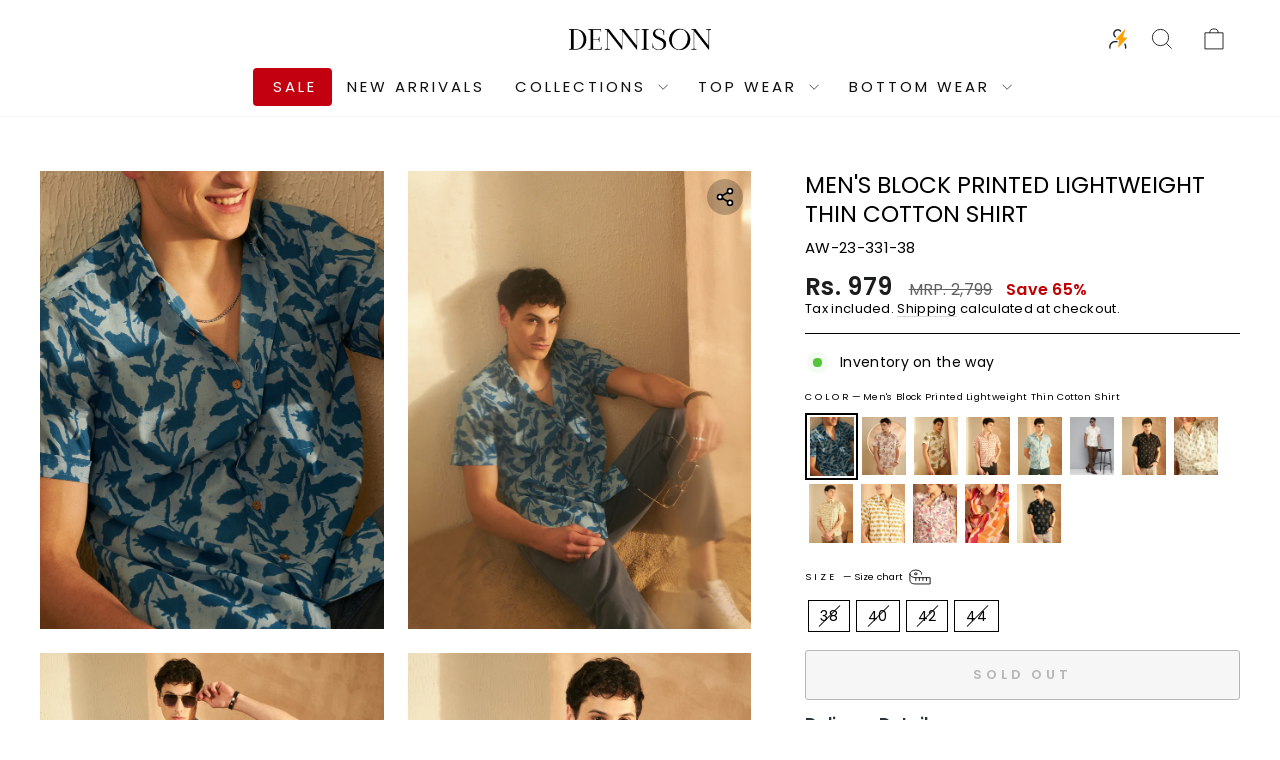

--- FILE ---
content_type: text/html; charset=utf-8
request_url: https://dennison.in/products/dennison-oversized-casual-shirt-2
body_size: 69427
content:
<!doctype html>
<html class="no-js" lang="en" dir="ltr">
  <head>
    <!-- Gokwik theme code start -->
    <link rel="dns-prefetch" href="https://pdp.gokwik.co/">
    <link rel="dns-prefetch" href="https://api.gokwik.co">
    


  <script>
    window.gaTag = {ga4: "G-RBQ4VZVG1B"}
    window.merchantInfo  = {
            mid: "19khq59uuajh",
            environment: "production",
            type: "merchantInfo",
      		storeId: "65451524346",
      		fbpixel: "968446547630351",
          }
    var productFormSelector = '';
    var cart = {"note":null,"attributes":{},"original_total_price":0,"total_price":0,"total_discount":0,"total_weight":0.0,"item_count":0,"items":[],"requires_shipping":false,"currency":"INR","items_subtotal_price":0,"cart_level_discount_applications":[],"checkout_charge_amount":0}
    var templateName = 'product'
  </script>

  <script src="https://pdp.gokwik.co/merchant-integration/build/merchant.integration.js?v4" defer></script>

  <script>
    if ('$' && '$' !== 'undefined') {
        const script = document.createElement('script');
        script.src = "https://www.googletagmanager.com/gtag/js?id="+ window.gaTag.ga4;
        script.defer = true;
        document.head.appendChild(script);
        window.dataLayer = window.dataLayer || [];
        function gtag(){dataLayer.push(arguments);}
        gtag('js', new Date());
        gtag('config', window.gaTag.ga4 ,{ 'groups': 'GA4','debug_mode':true });
    }
  </script>

  <script>
        window.addEventListener('gokwikLoaded', e => {

        var buyNowButton = document.getElementById('gokwik-buy-now');
    if (buyNowButton) {
        buyNowButton.disabled = false;
        buyNowButton.classList.remove('disabled');
    }
          var gokwikCheckoutButtons = document.querySelectorAll('.gokwik-checkout button');
    gokwikCheckoutButtons.forEach(function(button) {
        button.disabled = false;
        button.classList.remove('disabled');
    });
        //Do Not Touch This Line
        let clicked = false;
        let gokwikAdsID = "";
        const gokwikCheckoutEnable = (arrayOfElement) => {
          if (arrayOfElement.length === 0) return null;
          if (arrayOfElement.length > 1) {
            arrayOfElement.forEach(data => {
              if (data) {
                let targetElement = document.querySelectorAll(data);
                if (targetElement.length >= 1) {
                  targetElement.forEach(element => {

                    element.addEventListener("click", () => {
                      if (!clicked && gokwikAdsID) {
                        clicked = true;
                        gtag('event', 'conversion', {
                          'send_to': gokwikAdsID.toString().trim(),
                          'value': 0.0,
                          'currency': '',
                          'transaction_id': ''
                        });
                      }
                    });
                  });
                }
              }
            });
          }
        };
        gokwikCheckoutEnable(["#gokwik-buy-now",".gokwik-checkout button"])
        gokwikSdk.on('modal_closed', ()=>{
            clicked = false;
        })

        const targetElement = document.querySelector("body");
          function debounce(func, delay) {
            let timeoutId;
            return function () {
              const context = this;
              const args = arguments;
              clearTimeout(timeoutId);
              timeoutId = setTimeout(function () {
                func.apply(context, args);
              }, delay);
            };
          }
          const gokwikBuyNowHandler = () =>{
          const quickViewAddTocart = document.querySelectorAll('#sticky-button button.btn.btn--full.add-to-cart.btn--secondary');
          if(quickViewAddTocart && quickViewAddTocart[0].disabled ){
                 document.querySelector("#sticky-button #gokwik-buy-now").style.display ="none";
               }else{
                 document.querySelector("#sticky-button #gokwik-buy-now").style.display ="block";
               }
          }

          const observer = new MutationObserver(() => {
        const homeSelector = document.querySelector('#sticky-button #gokwik-buy-now');
        if(homeSelector){
        var disabledElements = document.querySelectorAll('#sticky-button #gokwik-buy-now.disabled');
          disabledElements.forEach(function (element) {
            element.removeAttribute('disabled');
            element.classList.remove('disabled');
          });
        }


         const addToCartButton = document.querySelector("button.btn.btn--full.add-to-cart.btn--secondary");
          const gokwikBuyNowButton = document.getElementById('gokwik-buy-now');
          if (addToCartButton && addToCartButton.disabled) {
          gokwikBuyNowButton.disabled = true;

          } else {
              gokwikBuyNowButton?.removeAttribute('disabled');
          }
            gokwikBuyNowHandler();
            debouncedMyTimer();
          });

          const debouncedMyTimer = debounce(() => {
            observer.disconnect();
            //Do Not Touch this function

            gokwikCheckoutEnable(["#gokwik-buy-now",".gokwik-checkout button"])
            var gokwikCheckoutButtons = document.querySelectorAll('.gokwik-checkout button');
    gokwikCheckoutButtons.forEach(function(button) {
        button.disabled = false;
        button.classList.remove('disabled');
    });
            observer.observe(targetElement, { childList: true, subtree: true });
          }, 700);

          const config = { childList: true, subtree: true };
          observer.observe(targetElement, config);
        });
  </script>

<script>
  function handleBuyNowClick(button) {
    const sizeRadios = document.querySelectorAll('input[name="Size"]');
    let sizeValue = '';
    sizeRadios.forEach((radio) => {
      if (radio.checked) {
        sizeValue = radio.value;
      }
    });

    let isValid = true;
    const errorMessage = document.querySelector('.error-message.hide');

    if (!sizeValue) {
      isValid = false;
      if(window.innerWidth < 767) {
        let errorElement = document.querySelector('.variant-wrapper');
        let headerHeight = document.querySelector('.header-wrapper').offsetHeight;

        // Scroll to the position
        window.scrollTo({
          top: errorElement.offsetTop - (window.innerHeight/2),
          behavior: 'smooth'
        });
      }
      errorMessage.classList.remove('hide');
    } else {
      errorMessage.classList.add('hide');
    }

    if (isValid) {
       const variantID = ShopifyAnalytics?.meta?.selectedVariantId || ShopifyAnalytics?.meta?.product?.variants[0]?.id;
      onBuyNowClick(e, false, [{'id': variantID, 'quantity': 1}]);
    }
  }

  // function onBuyNowClick(button, size) {

  // }
</script>
<style>
    
    .gokwik-checkout {
      width: 100%;
      display: flex;
      justify-content: center;
      flex-direction: column;
      align-items: end;
      margin-bottom: 10px;
    }
    .gokwik-checkout button {
      max-width:100%;
      width: 100%;
      border: none;
      display: flex;
      justify-content: center;
      align-items: center;
      background: #15203f;
      position: relative;
      cursor: pointer;
      border-radius: 3px;
      height:43.21px;
      padding: 11px 20px;
    }
    #gokwik-buy-now.disabled, .gokwik-disabled{
      opacity:0.5;
      cursor: not-allowed;
      }
      .gokwik-checkout button:focus {
      outline: none;
    }
    .gokwik-checkout button > span {
      display: flex;
    }
    .gokwik-checkout button > span.btn-text {
      display: flex;
      flex-direction: column;
      color: #ffffff;
      align-items: flex-start;
    }
    .gokwik-checkout button > span.btn-text > span:last-child {
    	padding-top: 2px;
        font-size: 10px;
    }
    .gokwik-checkout button > span.btn-text > span:first-child {
       font-weight: 700;
      letter-spacing: .3em;
      font-size:14px;
      text-transform: uppercase;
    }
    .gokwik-checkout button > span.pay-opt-icon img:first-child {
      margin-right: 10px;
      margin-left: 10px;
    }
    /*   Additional */
    .gokwik-checkout button.disabled{
      opacity:0.5;
      cursor: not-allowed;
      }
    .gokwik-checkout button.disabled .addloadr#btn-loader{
       display: flex!important;
    }
      #gokwik-buy-now.disabled .addloadr#btn-loader{
       display: flex!important;
    }
        #gokwik-buy-now:disabled{
       cursor: not-allowed;
    }

  .gokwik-checkout button:hover{
    background:#223365;
  }
  button.btn.btn--full.add-to-cart.btn--secondary:not([disabled]) {

    background: #15203f;
    color: white;
  }

  /* .product-block .payment-buttons {
      display: block!important;
  } */
      @media (max-width: 768px){
        #gokwik-buy-now{
          font-size:13px!important;

        }
      }
      button.btn.btn--full.add-to-cart.btn--secondary {
      white-space: nowrap !important;
       width: 100% !important;
  }
      @media (max-width:768px) and (min-width:768px){
        #gokwik-buy-now{
          padding: 13px 20px!important;
        }
      }
      @media (max-width: 539px){
        #gokwik-buy-now{
         letter-spacing: 1.2px!important;
        }
      }
  @media (min-width: 820px) and (max-width: 854px) {
    .btn.btn--full.add-to-cart.btn--secondary, #gokwik-buy-now {
      letter-spacing: 0.5px !important;
    }
  }
      #gokwik-buy-now-modal{
        display:none!important;
      }

    

    
     #gokwik-buy-now {
       background: #15203f;
       width: 100%;
       color: #FFFFFF;
       cursor: pointer;
       line-height: 1;
       border: none;
       padding: 10px;
       font-size: 14px;
        margin-top: 0px;
       position:relative;
       height:50px;
       border-radius:3px;
       font-weight: 700;
      letter-spacing: .3em;
       text-transform:uppercase;
       white-space:nowrap;
     }


    
    /* Loader CSS */
      #btn-loader{
        display: none;
        position: absolute;
        top: 0;
        bottom: 0;
        left: 0;
        right: 0;
        justify-content: center;
        align-items: center;
        background:#15203f;
        border-radius:3px;

      }

    .cir-loader,
    .cir-loader:after {
      border-radius: 50%;
      width: 35px;
      height: 35px;
    }
    .cir-loader {
      margin: 6px auto;
      font-size: 10px;
      position: relative;
      text-indent: -9999em;
      border-top: 0.5em solid rgba(255, 255, 255, 0.2);
      border-right: 0.5em solid rgba(255, 255, 255, 0.2);
      border-bottom: 0.5em solid rgba(255, 255, 255, 0.2);
      border-left: 0.5em solid #ffffff;
      -webkit-transform: translateZ(0);
      -ms-transform: translateZ(0);
      transform: translateZ(0);
      -webkit-animation: load8 1.1s infinite linear;
      animation: load8 1.1s infinite linear;
    }
    @-webkit-keyframes load8 {
      0% {
        -webkit-transform: rotate(0deg);
        transform: rotate(0deg);
      }
      100% {
        -webkit-transform: rotate(360deg);
        transform: rotate(360deg);
      }
    }
    @keyframes load8 {
      0% {
        -webkit-transform: rotate(0deg);
        transform: rotate(0deg);
      }
      100% {
        -webkit-transform: rotate(360deg);
        transform: rotate(360deg);
      }
    }
</style>
<script>
  function updateButtonTextAndToggleGokwik1() {
          const buttons = document.querySelectorAll('button.btn.btn--full.add-to-cart.btn--secondary');
          const gokwikBuyNow = document.querySelector('#just-new-sticky-button #gokwik-buy-now');

          buttons.forEach(button => {
            const span = button.querySelector('span');

            if (span) {
              if (button.hasAttribute('disabled')) {
                span.textContent = 'Sold Out';
                if (gokwikBuyNow) gokwikBuyNow.style.display = 'none';
              } else {
                span.textContent = 'Add to Cart';
                if (gokwikBuyNow) gokwikBuyNow.style.display = '';
              }
            }
          });
        };
</script>
<script>
  document.addEventListener('DOMContentLoaded', updateButtonTextAndToggleGokwik1);
</script>

    <!-- Gokwik theme code End -->

    <meta charset="utf-8">
    <meta http-equiv="X-UA-Compatible" content="IE=edge,chrome=1">
    <meta name="viewport" content="width=device-width,initial-scale=1">
    <meta name="theme-color" content="#15203f">
    <meta name="p:domain_verify" content="8e6c22cd13aea1d1936ce388516549ea">
    <link rel="canonical" href="https://dennison.in/products/dennison-oversized-casual-shirt-2">
    <link rel="preconnect" href="https://cdn.shopify.com" crossorigin>
    <link rel="preconnect" href="https://fonts.shopifycdn.com" crossorigin>
    <link rel="dns-prefetch" href="https://productreviews.shopifycdn.com">
    <link rel="dns-prefetch" href="https://ajax.googleapis.com">
    <link rel="dns-prefetch" href="https://maps.googleapis.com">
    <link rel="dns-prefetch" href="https://maps.gstatic.com"><link rel="shortcut icon" href="//dennison.in/cdn/shop/files/Tealish_Blue_e711a414-faf5-4674-833c-a5da1884f613_32x32.png?v=1710337229" type="image/png"><title>Men&#39;s Block Printed Lightweight Thin Cotton Shirt&ndash; Dennison Fashion India</title>
<meta name="description" content="PRODUCT DETAILS White and Blue abstract printed opaque Casual shirt ,has a spread collar, button placket, 1 patch pocket, short regular sleeves, curved hem Size and Fit Brand Fit: Smart Fit: Oversized The model (height 6&#39;) is wearing a size 40 Material and Care Cotton Gentle Machine Wash and Use similar colors while wa"><meta property="og:site_name" content="Dennison Fashion India">
  <meta property="og:url" content="https://dennison.in/products/dennison-oversized-casual-shirt-2">
  <meta property="og:title" content="Men&#39;s Block Printed Lightweight Thin Cotton Shirt">
  <meta property="og:type" content="product">
  <meta property="og:description" content="PRODUCT DETAILS White and Blue abstract printed opaque Casual shirt ,has a spread collar, button placket, 1 patch pocket, short regular sleeves, curved hem Size and Fit Brand Fit: Smart Fit: Oversized The model (height 6&#39;) is wearing a size 40 Material and Care Cotton Gentle Machine Wash and Use similar colors while wa"><meta property="og:image" content="http://dennison.in/cdn/shop/files/13-01-2312022.jpg?v=1714545771">
    <meta property="og:image:secure_url" content="https://dennison.in/cdn/shop/files/13-01-2312022.jpg?v=1714545771">
    <meta property="og:image:width" content="1920">
    <meta property="og:image:height" content="2560"><meta name="twitter:site" content="@">
  <meta name="twitter:card" content="summary_large_image">
  <meta name="twitter:title" content="Men's Block Printed Lightweight Thin Cotton Shirt">
  <meta name="twitter:description" content="PRODUCT DETAILS White and Blue abstract printed opaque Casual shirt ,has a spread collar, button placket, 1 patch pocket, short regular sleeves, curved hem Size and Fit Brand Fit: Smart Fit: Oversized The model (height 6&#39;) is wearing a size 40 Material and Care Cotton Gentle Machine Wash and Use similar colors while wa">
<style data-shopify>@font-face {
  font-family: Poppins;
  font-weight: 400;
  font-style: normal;
  font-display: swap;
  src: url("//dennison.in/cdn/fonts/poppins/poppins_n4.0ba78fa5af9b0e1a374041b3ceaadf0a43b41362.woff2") format("woff2"),
       url("//dennison.in/cdn/fonts/poppins/poppins_n4.214741a72ff2596839fc9760ee7a770386cf16ca.woff") format("woff");
}

  @font-face {
  font-family: Poppins;
  font-weight: 400;
  font-style: normal;
  font-display: swap;
  src: url("//dennison.in/cdn/fonts/poppins/poppins_n4.0ba78fa5af9b0e1a374041b3ceaadf0a43b41362.woff2") format("woff2"),
       url("//dennison.in/cdn/fonts/poppins/poppins_n4.214741a72ff2596839fc9760ee7a770386cf16ca.woff") format("woff");
}


  @font-face {
  font-family: Poppins;
  font-weight: 600;
  font-style: normal;
  font-display: swap;
  src: url("//dennison.in/cdn/fonts/poppins/poppins_n6.aa29d4918bc243723d56b59572e18228ed0786f6.woff2") format("woff2"),
       url("//dennison.in/cdn/fonts/poppins/poppins_n6.5f815d845fe073750885d5b7e619ee00e8111208.woff") format("woff");
}

  @font-face {
  font-family: Poppins;
  font-weight: 400;
  font-style: italic;
  font-display: swap;
  src: url("//dennison.in/cdn/fonts/poppins/poppins_i4.846ad1e22474f856bd6b81ba4585a60799a9f5d2.woff2") format("woff2"),
       url("//dennison.in/cdn/fonts/poppins/poppins_i4.56b43284e8b52fc64c1fd271f289a39e8477e9ec.woff") format("woff");
}

  @font-face {
  font-family: Poppins;
  font-weight: 600;
  font-style: italic;
  font-display: swap;
  src: url("//dennison.in/cdn/fonts/poppins/poppins_i6.bb8044d6203f492888d626dafda3c2999253e8e9.woff2") format("woff2"),
       url("//dennison.in/cdn/fonts/poppins/poppins_i6.e233dec1a61b1e7dead9f920159eda42280a02c3.woff") format("woff");
}
</style><link href="//dennison.in/cdn/shop/t/106/assets/theme.css?v=17269197254994117101761977528" rel="stylesheet" type="text/css" media="all" />
<style data-shopify>:root {
    --typeHeaderPrimary: Poppins;
    --typeHeaderFallback: sans-serif;
    --typeHeaderSize: 22px;
    --typeHeaderWeight: 400;
    --typeHeaderLineHeight: 0.8;
    --typeHeaderSpacing: 0.0em;

    --typeBasePrimary:Poppins;
    --typeBaseFallback:sans-serif;
    --typeBaseSize: 12px;
    --typeBaseWeight: 400;
    --typeBaseSpacing: 0.025em;
    --typeBaseLineHeight: 1.2;
    --typeBaselineHeightMinus01: 1.1;

    --typeCollectionTitle: 20px;

    --iconWeight: 2px;
    --iconLinecaps: miter;

    
        --buttonRadius: 3px;
    

    --colorGridOverlayOpacity: 0.1;
    }

    .placeholder-content {
    background-image: linear-gradient(100deg, #ffffff 40%, #f7f7f7 63%, #ffffff 79%);
    }</style><script>
      document.documentElement.className = document.documentElement.className.replace('no-js', 'js');

      window.theme = window.theme || {};
      theme.routes = {
        home: "/",
        cart: "/cart.js",
        cartPage: "/cart",
        cartAdd: "/cart/add.js",
        cartChange: "/cart/change.js",
        search: "/search",
        predictiveSearch: "/search/suggest"
      };
      theme.strings = {
        soldOut: "Sold Out",
        unavailable: "Unavailable",
        inStockLabel: "In stock, ready to ship",
        oneStockLabel: "Low stock - [count] item left",
        otherStockLabel: "Low stock - [count] items left",
        willNotShipUntil: "Ready to ship [date]",
        willBeInStockAfter: "Back in stock [date]",
        waitingForStock: "Inventory on the way",
        savePrice: "Save [saved_amount]",
        cartEmpty: "Your cart is currently empty.",
        cartTermsConfirmation: "You must agree with the terms and conditions of sales to check out",
        searchCollections: "Collections",
        searchPages: "Pages",
        searchArticles: "Articles",
        productFrom: "from ",
        maxQuantity: "You can only have [quantity] of [title] in your cart."
      };
      theme.settings = {
        cartType: "drawer",
        isCustomerTemplate: false,
        moneyFormat: "Rs. {{amount}}",
        saveType: "percent",
        productImageSize: "natural",
        productImageCover: true,
        predictiveSearch: true,
        predictiveSearchType: null,
        predictiveSearchVendor: false,
        predictiveSearchPrice: false,
        quickView: true,
        themeName: 'Impulse',
        themeVersion: "7.4.0"
      };
    </script>

    <script>window.performance && window.performance.mark && window.performance.mark('shopify.content_for_header.start');</script><meta name="google-site-verification" content="1sNzEXQp04_s1kksmSoOvtOdXuX1lMahtiYw44wyGeM">
<meta id="shopify-digital-wallet" name="shopify-digital-wallet" content="/65451524346/digital_wallets/dialog">
<link rel="alternate" type="application/json+oembed" href="https://dennison.in/products/dennison-oversized-casual-shirt-2.oembed">
<script async="async" src="/checkouts/internal/preloads.js?locale=en-IN"></script>
<script id="shopify-features" type="application/json">{"accessToken":"513f77110fe3299dc35d050238b9fb5c","betas":["rich-media-storefront-analytics"],"domain":"dennison.in","predictiveSearch":true,"shopId":65451524346,"locale":"en"}</script>
<script>var Shopify = Shopify || {};
Shopify.shop = "dennisonfashionindia.myshopify.com";
Shopify.locale = "en";
Shopify.currency = {"active":"INR","rate":"1.0"};
Shopify.country = "IN";
Shopify.theme = {"name":"Copy of Copy of Copy of Live | Revamp | 3 aug","id":156108095738,"schema_name":"Impulse","schema_version":"7.4.0","theme_store_id":857,"role":"main"};
Shopify.theme.handle = "null";
Shopify.theme.style = {"id":null,"handle":null};
Shopify.cdnHost = "dennison.in/cdn";
Shopify.routes = Shopify.routes || {};
Shopify.routes.root = "/";</script>
<script type="module">!function(o){(o.Shopify=o.Shopify||{}).modules=!0}(window);</script>
<script>!function(o){function n(){var o=[];function n(){o.push(Array.prototype.slice.apply(arguments))}return n.q=o,n}var t=o.Shopify=o.Shopify||{};t.loadFeatures=n(),t.autoloadFeatures=n()}(window);</script>
<script id="shop-js-analytics" type="application/json">{"pageType":"product"}</script>
<script defer="defer" async type="module" src="//dennison.in/cdn/shopifycloud/shop-js/modules/v2/client.init-shop-cart-sync_CGREiBkR.en.esm.js"></script>
<script defer="defer" async type="module" src="//dennison.in/cdn/shopifycloud/shop-js/modules/v2/chunk.common_Bt2Up4BP.esm.js"></script>
<script type="module">
  await import("//dennison.in/cdn/shopifycloud/shop-js/modules/v2/client.init-shop-cart-sync_CGREiBkR.en.esm.js");
await import("//dennison.in/cdn/shopifycloud/shop-js/modules/v2/chunk.common_Bt2Up4BP.esm.js");

  window.Shopify.SignInWithShop?.initShopCartSync?.({"fedCMEnabled":true,"windoidEnabled":true});

</script>
<script>(function() {
  var isLoaded = false;
  function asyncLoad() {
    if (isLoaded) return;
    isLoaded = true;
    var urls = ["https:\/\/cdn.shopify.com\/s\/files\/1\/0654\/5152\/4346\/t\/12\/assets\/pop_65451524346.js?v=1674885695\u0026shop=dennisonfashionindia.myshopify.com"];
    for (var i = 0; i < urls.length; i++) {
      var s = document.createElement('script');
      s.type = 'text/javascript';
      s.async = true;
      s.src = urls[i];
      var x = document.getElementsByTagName('script')[0];
      x.parentNode.insertBefore(s, x);
    }
  };
  if(window.attachEvent) {
    window.attachEvent('onload', asyncLoad);
  } else {
    window.addEventListener('load', asyncLoad, false);
  }
})();</script>
<script id="__st">var __st={"a":65451524346,"offset":19800,"reqid":"28e37eeb-85c8-45e0-ad6e-dd5e16a39f56-1762646146","pageurl":"dennison.in\/products\/dennison-oversized-casual-shirt-2","u":"be48c36ec16b","p":"product","rtyp":"product","rid":8222111990010};</script>
<script>window.ShopifyPaypalV4VisibilityTracking = true;</script>
<script id="form-persister">!function(){'use strict';const t='contact',e='new_comment',n=[[t,t],['blogs',e],['comments',e],[t,'customer']],o='password',r='form_key',c=['recaptcha-v3-token','g-recaptcha-response','h-captcha-response',o],s=()=>{try{return window.sessionStorage}catch{return}},i='__shopify_v',u=t=>t.elements[r],a=function(){const t=[...n].map((([t,e])=>`form[action*='/${t}']:not([data-nocaptcha='true']) input[name='form_type'][value='${e}']`)).join(',');var e;return e=t,()=>e?[...document.querySelectorAll(e)].map((t=>t.form)):[]}();function m(t){const e=u(t);a().includes(t)&&(!e||!e.value)&&function(t){try{if(!s())return;!function(t){const e=s();if(!e)return;const n=u(t);if(!n)return;const o=n.value;o&&e.removeItem(o)}(t);const e=Array.from(Array(32),(()=>Math.random().toString(36)[2])).join('');!function(t,e){u(t)||t.append(Object.assign(document.createElement('input'),{type:'hidden',name:r})),t.elements[r].value=e}(t,e),function(t,e){const n=s();if(!n)return;const r=[...t.querySelectorAll(`input[type='${o}']`)].map((({name:t})=>t)),u=[...c,...r],a={};for(const[o,c]of new FormData(t).entries())u.includes(o)||(a[o]=c);n.setItem(e,JSON.stringify({[i]:1,action:t.action,data:a}))}(t,e)}catch(e){console.error('failed to persist form',e)}}(t)}const f=t=>{if('true'===t.dataset.persistBound)return;const e=function(t,e){const n=function(t){return'function'==typeof t.submit?t.submit:HTMLFormElement.prototype.submit}(t).bind(t);return function(){let t;return()=>{t||(t=!0,(()=>{try{e(),n()}catch(t){(t=>{console.error('form submit failed',t)})(t)}})(),setTimeout((()=>t=!1),250))}}()}(t,(()=>{m(t)}));!function(t,e){if('function'==typeof t.submit&&'function'==typeof e)try{t.submit=e}catch{}}(t,e),t.addEventListener('submit',(t=>{t.preventDefault(),e()})),t.dataset.persistBound='true'};!function(){function t(t){const e=(t=>{const e=t.target;return e instanceof HTMLFormElement?e:e&&e.form})(t);e&&m(e)}document.addEventListener('submit',t),document.addEventListener('DOMContentLoaded',(()=>{const e=a();for(const t of e)f(t);var n;n=document.body,new window.MutationObserver((t=>{for(const e of t)if('childList'===e.type&&e.addedNodes.length)for(const t of e.addedNodes)1===t.nodeType&&'FORM'===t.tagName&&a().includes(t)&&f(t)})).observe(n,{childList:!0,subtree:!0,attributes:!1}),document.removeEventListener('submit',t)}))}()}();</script>
<script integrity="sha256-52AcMU7V7pcBOXWImdc/TAGTFKeNjmkeM1Pvks/DTgc=" data-source-attribution="shopify.loadfeatures" defer="defer" src="//dennison.in/cdn/shopifycloud/storefront/assets/storefront/load_feature-81c60534.js" crossorigin="anonymous"></script>
<script data-source-attribution="shopify.dynamic_checkout.dynamic.init">var Shopify=Shopify||{};Shopify.PaymentButton=Shopify.PaymentButton||{isStorefrontPortableWallets:!0,init:function(){window.Shopify.PaymentButton.init=function(){};var t=document.createElement("script");t.src="https://dennison.in/cdn/shopifycloud/portable-wallets/latest/portable-wallets.en.js",t.type="module",document.head.appendChild(t)}};
</script>
<script data-source-attribution="shopify.dynamic_checkout.buyer_consent">
  function portableWalletsHideBuyerConsent(e){var t=document.getElementById("shopify-buyer-consent"),n=document.getElementById("shopify-subscription-policy-button");t&&n&&(t.classList.add("hidden"),t.setAttribute("aria-hidden","true"),n.removeEventListener("click",e))}function portableWalletsShowBuyerConsent(e){var t=document.getElementById("shopify-buyer-consent"),n=document.getElementById("shopify-subscription-policy-button");t&&n&&(t.classList.remove("hidden"),t.removeAttribute("aria-hidden"),n.addEventListener("click",e))}window.Shopify?.PaymentButton&&(window.Shopify.PaymentButton.hideBuyerConsent=portableWalletsHideBuyerConsent,window.Shopify.PaymentButton.showBuyerConsent=portableWalletsShowBuyerConsent);
</script>
<script>
  function portableWalletsCleanup(e){e&&e.src&&console.error("Failed to load portable wallets script "+e.src);var t=document.querySelectorAll("shopify-accelerated-checkout .shopify-payment-button__skeleton, shopify-accelerated-checkout-cart .wallet-cart-button__skeleton"),e=document.getElementById("shopify-buyer-consent");for(let e=0;e<t.length;e++)t[e].remove();e&&e.remove()}function portableWalletsNotLoadedAsModule(e){e instanceof ErrorEvent&&"string"==typeof e.message&&e.message.includes("import.meta")&&"string"==typeof e.filename&&e.filename.includes("portable-wallets")&&(window.removeEventListener("error",portableWalletsNotLoadedAsModule),window.Shopify.PaymentButton.failedToLoad=e,"loading"===document.readyState?document.addEventListener("DOMContentLoaded",window.Shopify.PaymentButton.init):window.Shopify.PaymentButton.init())}window.addEventListener("error",portableWalletsNotLoadedAsModule);
</script>

<script type="module" src="https://dennison.in/cdn/shopifycloud/portable-wallets/latest/portable-wallets.en.js" onError="portableWalletsCleanup(this)" crossorigin="anonymous"></script>
<script nomodule>
  document.addEventListener("DOMContentLoaded", portableWalletsCleanup);
</script>

<link id="shopify-accelerated-checkout-styles" rel="stylesheet" media="screen" href="https://dennison.in/cdn/shopifycloud/portable-wallets/latest/accelerated-checkout-backwards-compat.css" crossorigin="anonymous">
<style id="shopify-accelerated-checkout-cart">
        #shopify-buyer-consent {
  margin-top: 1em;
  display: inline-block;
  width: 100%;
}

#shopify-buyer-consent.hidden {
  display: none;
}

#shopify-subscription-policy-button {
  background: none;
  border: none;
  padding: 0;
  text-decoration: underline;
  font-size: inherit;
  cursor: pointer;
}

#shopify-subscription-policy-button::before {
  box-shadow: none;
}

      </style>

<script>window.performance && window.performance.mark && window.performance.mark('shopify.content_for_header.end');</script>
    <script src="https://cdn.jsdelivr.net/npm/swiper@11/swiper-bundle.min.js"></script>
    <script src="//dennison.in/cdn/shop/t/106/assets/vendor-scripts-v11.js" defer="defer"></script>
    <script src="https://bridge.shopflo.com/js/shopflo.bundle.js" async></script><script src="//dennison.in/cdn/shop/t/106/assets/theme.js?v=164717836470254355751761977511" defer="defer"></script>

    <!-- Google tag (gtag.js) -->
    <script async src="https://www.googletagmanager.com/gtag/js?id=AW-11458546367"></script>
    <script>
      window.dataLayer = window.dataLayer || [];
      function gtag(){dataLayer.push(arguments);}
      gtag('js', new Date());

      gtag('config', 'AW-11458546367');
    </script>

    <link rel="stylesheet" href="//dennison.in/cdn/shop/t/106/assets/simply.css?v=156406672491062791991761977510">
    <style>
            .shopify-section-group-header-group:has(.header-sticky-wrapper.sticky) {
          position: sticky;
          top: 0;
          z-index: 99;
      }
         .modal__centered-content .offer-banner-wrapper, .modal__centered-content .clickpost-edd__container{
        display:none;
    }
    </style>
    <script src="//dennison.in/cdn/shop/t/106/assets/simply.js?v=57378421516330241301761977510" type="text/javascript" defer="defer"></script>
    <!-- Begin Simpl Checkout -->
    







<script>
  window.simplCheckCountry = true;
  window.selectedOrFirstAvailableVariant = '45332336279802';
  const temp = `
  
    45332336279802:false
  
    46742959849722:false
  
    46742959882490:false
  
    46742959915258:false
  
`;
  const temp_2 = `
  
    45332336279802:0
  
    46742959849722:0
  
    46742959882490:0
  
    46742959915258:0
  
`;
  const temp_3 = `
  
    45332336279802:deny
  
    46742959849722:deny
  
    46742959882490:deny
  
    46742959915258:deny
  
`;
  const temp_4 = `
  
    45332336279802:shopify
  
    46742959849722:shopify
  
    46742959882490:shopify
  
    46742959915258:shopify
  
`

  window.productDetailsObject = temp.split("\n").map(i => i.replace(/ /g, '')).reduce((acc, str) => {
    if (str) {
      const [key, value] = str.split(":");
      acc[key] = value;
      return acc;
    }
    return acc;
  }, {});

  window.productInventoryObject = temp_2.split("\n").map(i => i.replace(/ /g, '')).reduce((acc, str) => {
    if (str) {
      const [key, value] = str.split(":");
      acc[key] = value;
      return acc;
    }
    return acc;
  }, {});

  window.productQtyObject = temp_3.split("\n").map(i => i.replace(/ /g, '')).reduce((acc, str) => {
    if (str) {
      const [key, value] = str.split(":");
      acc[key] = value;
      return acc;
    }
    return acc;
  }, {});
  
  window.productInventoryManagement = temp_4.split("\n").map(i => i.replace(/ /g, '')).reduce((acc, str) => {
    if (str) {
      const [key, value] = str.split(":");
      acc[key] = value;
      return acc;
    }
    return acc;
  }, {});
</script>
<script>
  try {
    var simplXHR1 = new XMLHttpRequest();
    simplXHR1.onreadystatechange = function() {
      if (this.readyState == 4 && this.status == 200) {
        eval(simplXHR1.responseText)
      }
    }
    simplXHR1.open('GET', "https://cdn.getsimpl.com/widget-script-v2/shopify/widget-script.js")
    simplXHR1.send();
    simplXHR1.onerror = function(e) {
      console.log('Error occured while loading simpl widget -> ', e)
    }
  } catch (e) {
    console.log('Error occured while loading simpl widget -> ', e)
  }
</script>
<script>
    try {
  var simplsessionid = localStorage.getItem('simplsessionid');
  var siimplXHR2 = new XMLHttpRequest();
  siimplXHR2.onreadystatechange = function() {
      if (this.readyState == 4 && this.status == 200) {
        window.SimplMasterConfig = JSON.parse(siimplXHR2.responseText)
        var sessionId = siimplXHR2.getResponseHeader("Simpl-Widget-Session-Token");
        window.simplSessionId = sessionId
        localStorage.setItem('simplsessionid', sessionId);
      }
    }
    siimplXHR2.open('GET', "https://pi3-backend.getsimpl.com/api/v3/app/custom-checkout/widget/master-config?shop=dennisonfashionindia.myshopify.com");
    siimplXHR2.setRequestHeader(
      "Simpl-Widget-Session-Token",
      simplsessionid == 'null'
        ? ""
        : simplsessionid
    );
    siimplXHR2.send();
    siimplXHR2.onerror = function(e) {
      console.log('Error occured while loading simpl widget -> ', e)
    }
  } catch (e) {
    console.log(e);
  }
</script>

<style>
  
  .product-block .payment-buttons button {
    width: 95%;
}
  @media only screen and (min-width:900px){
    .product-block .payment-buttons button {
    width: 210%;
}
  }
  @media only screen and (max-width:650px){
    .simpl-checkout-product-v2 .simpl-button{
      width: 170px !important;

    }
  }
</style>
    <!-- End Simpl Checkout -->

    <script async src="https://www.googletagmanager.com/gtag/js?id=G-RBQ4VZVG1B"></script>
    <script>
      window.dataLayer = window.dataLayer || [];
      function gtag(){dataLayer.push(arguments);}
      gtag('set', 'linker', {'domains': ['checkout.getsimpl.com']});
      gtag('js', new Date());

      gtag('config', 'G-RBQ4VZVG1B');
    </script>
    <!-- Google Tag Manager -->
    <script>
      (function(w,d,s,l,i){w[l]=w[l]||[];w[l].push({'gtm.start':
      new Date().getTime(),event:'gtm.js'});var f=d.getElementsByTagName(s)[0],
      j=d.createElement(s),dl=l!='dataLayer'?'&l='+l:'';j.async=true;j.src=
      'https://www.googletagmanager.com/gtm.js?id='+i+dl;f.parentNode.insertBefore(j,f);
      })(window,document,'script','dataLayer','GTM-WPV8KWHZ');
    </script>
    <!-- End Google Tag Manager -->
    
    <script type="text/javascript">
  window.Pop = window.Pop || {};
  window.Pop.common = window.Pop.common || {};
  window.Pop.common.shop = {
    permanent_domain: 'dennisonfashionindia.myshopify.com',
    currency: "INR",
    money_format: "Rs. {{amount}}",
    id: 65451524346
  };
  

  window.Pop.common.template = 'product';
  window.Pop.common.cart = {};
  window.Pop.common.vapid_public_key = "BJuXCmrtTK335SuczdNVYrGVtP_WXn4jImChm49st7K7z7e8gxSZUKk4DhUpk8j2Xpiw5G4-ylNbMKLlKkUEU98=";
  window.Pop.global_config = {"asset_urls":{"loy":{},"rev":{},"pu":{"init_js":null},"widgets":{"init_js":"https:\/\/cdn.shopify.com\/s\/files\/1\/0194\/1736\/6592\/t\/1\/assets\/ba_widget_init.js?v=1743185715","modal_js":"https:\/\/cdn.shopify.com\/s\/files\/1\/0194\/1736\/6592\/t\/1\/assets\/ba_widget_modal.js?v=1728041538","modal_css":"https:\/\/cdn.shopify.com\/s\/files\/1\/0194\/1736\/6592\/t\/1\/assets\/ba_widget_modal.css?v=1654723622"},"forms":{},"global":{"helper_js":"https:\/\/cdn.shopify.com\/s\/files\/1\/0194\/1736\/6592\/t\/1\/assets\/ba_pop_tracking.js?v=1704919189"}},"proxy_paths":{"pop":"\/apps\/ba-pop","app_metrics":"\/apps\/ba-pop\/app_metrics","push_subscription":"\/apps\/ba-pop\/push"},"aat":["pop"],"pv":false,"sts":false,"bam":true,"batc":true,"base_money_format":"Rs. {{amount}}","online_store_version":1,"loy_js_api_enabled":false,"shop":{"id":65451524346,"name":"Dennison Fashion India","domain":"dennison.in"}};
  window.Pop.widgets_config = {"id":64169,"active":false,"frequency_limit_amount":2,"frequency_limit_time_unit":"days","background_image":{"position":"none","widget_background_preview_url":""},"initial_state":{"body":"Sign up and unlock your instant discount","title":"Get 10% off your order","cta_text":"Claim Discount","show_email":"true","action_text":"Saving...","footer_text":"You are signing up to receive communication via email and can unsubscribe at any time.","dismiss_text":"No thanks","email_placeholder":"Email Address","phone_placeholder":"Phone Number"},"success_state":{"body":"Thanks for subscribing. Copy your discount code and apply to your next order.","title":"Discount Unlocked 🎉","cta_text":"Continue shopping","cta_action":"dismiss","redirect_url":"https:\/\/dennison.in\/","open_url_new_tab":"false"},"closed_state":{"action":"show_sticky_bar","font_size":"19","action_text":"GET 10% OFF","display_offset":"301","display_position":"left"},"error_state":{"submit_error":"Sorry, please try again later","invalid_email":"Please enter valid email address!","error_subscribing":"Error subscribing, try again later","already_registered":"You have already registered","invalid_phone_number":"Please enter valid phone number!"},"trigger":{"action":"on_timer","delay_in_seconds":"0"},"colors":{"link_color":"#4FC3F7","sticky_bar_bg":"#C62828","cta_font_color":"#fafafa","body_font_color":"#000","sticky_bar_text":"#fafafa","background_color":"#fff","error_text_color":"#ff2626","title_font_color":"#000","footer_font_color":"#bbb","dismiss_font_color":"#bbb","cta_background_color":"#7cb342","sticky_coupon_bar_bg":"#81c784","error_text_background":"","sticky_coupon_bar_text":"#fafafa"},"sticky_coupon_bar":{"enabled":"false","message":"Don't forget to use your code"},"display_style":{"font":"Arial","size":"regular","align":"center"},"dismissable":true,"has_background":false,"opt_in_channels":["email"],"rules":[],"widget_css":".powered_by_rivo{\n  display: block;\n}\n.ba_widget_main_design {\n  background: #fff;\n}\n.ba_widget_content{text-align: center}\n.ba_widget_parent{\n  font-family: Arial;\n}\n.ba_widget_parent.background{\n}\n.ba_widget_left_content{\n}\n.ba_widget_right_content{\n}\n#ba_widget_cta_button:disabled{\n  background: #7cb342cc;\n}\n#ba_widget_cta_button{\n  background: #7cb342;\n  color: #fafafa;\n}\n#ba_widget_cta_button:after {\n  background: #7cb342e0;\n}\n.ba_initial_state_title, .ba_success_state_title{\n  color: #000;\n}\n.ba_initial_state_body, .ba_success_state_body{\n  color: #000;\n}\n.ba_initial_state_dismiss_text{\n  color: #bbb;\n}\n.ba_initial_state_footer_text, .ba_initial_state_sms_agreement{\n  color: #bbb;\n}\n.ba_widget_error{\n  color: #ff2626;\n  background: ;\n}\n.ba_link_color{\n  color: #4FC3F7;\n}\n","custom_css":null,"logo":null};
</script>


<script type="text/javascript">
  

  (function() {
    //Global snippet for Email Popups
    //this is updated automatically - do not edit manually.
    document.addEventListener('DOMContentLoaded', function() {
      function loadScript(src, defer, done) {
        var js = document.createElement('script');
        js.src = src;
        js.defer = defer;
        js.onload = function(){done();};
        js.onerror = function(){
          done(new Error('Failed to load script ' + src));
        };
        document.head.appendChild(js);
      }

      function browserSupportsAllFeatures() {
        return window.Promise && window.fetch && window.Symbol;
      }

      if (browserSupportsAllFeatures()) {
        main();
      } else {
        loadScript('https://cdnjs.cloudflare.com/polyfill/v3/polyfill.min.js?features=Promise,fetch', true, main);
      }

      function loadAppScripts(){
        const popAppEmbedEnabled = document.getElementById("pop-app-embed-init");

        if (window.Pop.global_config.aat.includes("pop") && !popAppEmbedEnabled){
          loadScript(window.Pop.global_config.asset_urls.widgets.init_js, true, function(){});
        }
      }

      function main(err) {
        loadScript(window.Pop.global_config.asset_urls.global.helper_js, false, loadAppScripts);
      }
    });
  })();
</script>

    
    
      <style>
                   .pswp--click-to-zoom.pswp--zoom-allowed .pswp__img{
                  object-fit:cover;
                     object-position:top;
                }
                .pswp--touch .pswp__button--arrow {
            visibility: visible;
        }
        
      </style>
      <!-- Swiper (always latest v11) -->
      <link rel="stylesheet" href="https://cdn.jsdelivr.net/npm/swiper@11/swiper-bundle.min.css">

      <!-- PhotoSwipe (latest v5) -->
      <link rel="stylesheet" href="https://unpkg.com/photoswipe@5/dist/photoswipe.css">
    
    
    <style>
    .tw-atc-icon svg {
    pointer-events: none; /* Ensures clicks go to the button, not the SVG */
  }
  .tw-discount-p{
  color: #c30010;
  font-size:smaller;
  }
    .tw-variant-selector-Color{
      display:none !important;
    }
    .tw-variant-modal__image{
      position: sticky;
      top: 0;
    }
    .tw-variant-modal__details{
      overflow-y:auto;
    }
    .tw-variant-modal__add-to-cart{
      margin-bottom:24px;
    }
      .collection-product-list-main, .tw-featured-c .grid.grid--uniform{
        display: grid;
        margin:0;
        grid-template-columns: 1fr 1fr 1fr 1fr;
        gap: 12px;
      }
      .grid-overflow-wrapper .grid {
        display: grid;
        list-style: none;
        /* margin: 0 0 0 -22px; */
        padding: 0;
        grid-template-columns: 1fr 1fr 1fr 1fr;
        gap: 12px;
    }
      #CollectionAjaxContent .grid-product, .collection-grid__wrapper .grid__item{
      padding:0px;
        margin:0px;
        width:100%;
      }
      /* Product Card Styles */
      .tw-product-card {
        position: relative;
        background: white;
        border-radius: 8px;
        overflow: hidden;
        transition: transform 0.2s ease, box-shadow 0.2s ease;
        height:100%;
        display: flex;
        flex-direction: column;
        justify-content: space-between;
      }

      .tw-product-card:hover {
        transform: translateY(-2px);
        box-shadow: 0 8px 25px rgba(0, 0, 0, 0.1);
      }

      .tw-product-card__image-wrapper {
        position: relative;
        overflow: hidden;
        border-radius: 8px;
        /* aspect-ratio: 1; */
        object-fit: cover;
        aspect-ratio: 3 / 4;
      }

      .tw-product-card__image {
        width: 100%;
        height: 100%;
        object-fit: cover;
        transition: opacity 0.3s ease;
      }

      .tw-product-card__image--hover {
        position: absolute;
        top: 0;
        left: 0;
        opacity: 0;
      }

      .tw-product-card__image-wrapper:hover .tw-product-card__image--hover {
        opacity: 1;
      }

      .tw-product-card__image-wrapper:hover .tw-product-card__image--primary {
        opacity: 0;
      }

      .tw-product-card__badge {
        position: absolute;
        top: 12px;
        right: 12px;
        background: #e74c3c;
        color: white;
        padding: 4px 8px;
        border-radius: 4px;
        font-size: 12px;
        font-weight: bold;
      }

      .tw-product-card__info {
        padding: 10px 10px 0 10px;
      }

      .tw-product-card__title {
        margin: 0 0 8px 0;
        font-size: 16px;
        font-weight: 400;
        line-height: 18px;
      }

      .tw-product-card__title a {
        text-decoration: none;
        color: inherit;
         cursor:pointer;
      }

      .tw-product-card__title a:hover {
        color: #15203f;
      }

      .tw-product-card__price {
        margin-bottom: 12px;
        display: grid;
      }

      .tw-product-card__price-current {
        font-size: 18px;
        font-weight: 700;
        color: #15203f;
      }

      .tw-product-card__price-compare {
        font-size: 14px;
        color: #999;
        text-decoration: line-through;
        /* margin-left: 8px; */
        order: -1;
      }

      .tw-btn {
        padding: 12px 24px;
        border: none;
        border-radius: 6px;
        font-size: 14px;
        font-weight: 600;
        cursor: pointer;
        transition: all 0.2s ease;
        text-transform: uppercase;
        letter-spacing: 0.5px;
      }
      .tw-atc-icon{
        padding: 8px 10px !important;
        display: flex;
      }
      .tw-btn--primary {
        background: white;
        color:  #15203f;
        cursor:pointer;
      }

      .tw-btn--primary:hover {
        background:rgb(149, 162, 196);
      }
      .tw-variant-modal__add-to-cart{
        border: 1px solid #15203f;
        background: #15203f;
        color:  white;
      }
      .tw-variant-modal__add-to-cart:hover {
         background:rgb(10, 18, 42);
      }
      .tw-btn--disabled {
        background: #ccc;
        color: #666;
        cursor: not-allowed;
      }

      .tw-btn--full-width {
        width: 100%;
      }

      .tw-product-card__add-to-cart {
        /* width: 100%;
        width: 90%; */
        position: absolute;
        bottom: 10px;
        /* left: 50%; */
        right: 10px;
        /* transform: translate(-50%); */
        margin-inline: auto;
      }

      /* Modal Styles */
      .tw-variant-modal {
        position: fixed;
        top: 0;
        left: 0;
        width: 100%;
        height: 100%;
        z-index: 1000;
        display: none;
      }

      .tw-variant-modal.tw-active {
        display: flex;
        align-items: center;
        justify-content: center;
      }

      .tw-variant-modal__backdrop {
        position: absolute;
        top: 0;
        left: 0;
        width: 100%;
        height: 100%;
        background: rgba(0, 0, 0, 0.5);
        cursor: pointer;
      }

      .tw-variant-modal__container {
        position: relative;
        background: white;
        border-radius: 12px;
        max-width: 800px;
        width: 90%;
        max-height: 70vh;
        overflow-y: auto;
        padding: 16px;
        animation: tw-modalFadeIn 0.3s ease;
      }

      .tw-variant-modal__content {

        position: relative;
      }

      .tw-variant-modal__close {
        position: absolute;
        top: 0px;
        z-index:99999;
        right: 0px;
        background: none;
        border: none;
        cursor: pointer;
        padding: 8px;
        border-radius: 50%;
        display: flex;
        align-items: center;
        justify-content: center;
        transition: background-color 0.2s ease;
      }

      .tw-variant-modal__close:hover {
        background: #f5f5f5;
      }

      .tw-variant-modal__product-info {
        display: grid;
        grid-template-columns: 1fr 1.5fr;
        position: relative;
        gap: 24px;
        align-items: start;
      }

      .tw-variant-modal__image img {
        height: 100%;
        border-radius: 8px;
      }

      .tw-variant-modal__title {
        margin: 0 0 16px 0;
        font-size: 24px;
        font-weight: 600;
        color: #2c3e50;
      }

      .tw-variant-modal__price {
        margin-bottom: 24px;
        display: flex;
        align-items: center;
        gap: 12px;
        flex-wrap: wrap;
      }

      .tw-variant-modal__price-current {
        font-size: 24px;
        font-weight: 700;
        color: #2c3e50;
      }

      .tw-variant-modal__price-compare {
        font-size: 18px;
        color: #999;
        text-decoration: line-through;
      }

      .tw-variant-modal__discount {
        background: #e74c3c;
        color: white;
        padding: 4px 8px;
        border-radius: 4px;
        font-size: 12px;
        font-weight: bold;
      }

      .tw-variant-modal__selectors {
        margin-bottom: 24px;
      }

      .tw-variant-selector {
        margin-bottom: 16px;
      }

      .tw-variant-selector__label {
        display: block;
        margin-bottom: 8px;
        font-weight: 600;
        color: #2c3e50;
      }

      .tw-variant-selector__select {
        width: 100%;
        padding: 12px;
        border: 2px solid #e9ecef;
        border-radius: 6px;
        font-size: 14px;
        /* background: white; */
        cursor: pointer;
        transition: border-color 0.2s ease;
      }

      .tw-variant-selector__select:focus {
        outline: none;
        border-color: #007bff;
      }
      .tw-mobile{
        display:none;
      }
     .tw-desktop{
        display:flex;
      }
      /* Mobile Responsive */
      @media (max-width: 768px) {
        .tw-variant-selector {
            display: flex;
            align-items: center;
          gap:8px;
        }
        .tw-variant-selector__label{
          margin-bottom:0;
        }
        .tw-variant-modal__image {
            position: unset;
        }
        .tw-variant-modal__container{
          max-height:80dvh;
        }
        .tw-variant-modal__image img{
          width:100%;
          height:auto;
        }
        /* .tw-variant-modal__image{
          display:none;
        } */
         .tw-mobile{
        display:flex;
      }
     .tw-desktop{
        display:none;
      }
        .tw-product-card__badge {
          font-size: 10px;
        }
      .tw-variant-modal.tw-active {
          align-items: end;
      }
         .tw-variant-modal__close {
          /* bottom: 386px; */
          z-index: 99999;
           top: 18%;
          right: 50%;
          transform: translate(50%, -50%);
          border: 1px solid black;
          background: none;
          background: white;
         }
        .tw-product-card__title a{
          white-space: normal;
        }
        .tw-product-card__title a {
          display: -webkit-box;
          -webkit-line-clamp: 2;
          -webkit-box-orient: vertical;
          overflow: hidden;
          font-size: 14px;
          text-overflow: ellipsis;
          line-height: 1.4; /* Adjust based on your design */
        }
        .tw-product-card__title {
          margin: 0px 0 4px 0;
        }
        .tw-btn {
          padding: 8px 20px;
          font-size: 12px;
        }
        /* .grid__item--view-all{
          display:none !important;
        } */
       #CollectionAjaxContent .grid__item{
          padding:0;
        }
        #CollectionAjaxContent .grid{
          margin:0 0 0 0;
        }
        .collection-product-list-main, .tw-featured-c .grid.grid--uniform {
          grid-template-columns: 1fr 1fr;
          margin-left:0px;
          margin-inline: auto;
          margin:0 0 0 0;
        }
        .tw-product-card__info {
         padding: 8px 8px 0 8px;
        }
        .tw-variant-modal {
          align-items: flex-end;
        }

        .tw-variant-modal__container {
          width: 100%;
          max-width: none;
          border-radius: 12px 12px 0 0;
          animation: tw-modalSlideUp 0.3s ease;
        }

        .tw-variant-modal__product-info {
          grid-template-columns: 1fr;
          gap: 16px;
        }

        .tw-variant-modal__image {
          order: -1;
        }

        .tw-variant-modal__title {
          font-size: 20px;
          white-space: normal;
        }

        .tw-variant-modal__price-current {
          font-size: 20px;
        }
      }

      /* Animations */
      @keyframes tw-modalFadeIn {
        from {
          opacity: 0;
          transform: scale(0.9);
        }
        to {
          opacity: 1;
          transform: scale(1);
        }
      }

      @keyframes tw-modalSlideUp {
        from {
          transform: translateY(100%);
        }
        to {
          transform: translateY(0);
        }
      }

      /* Body scroll lock */
      body.tw-modal-open {
        overflow: hidden;
      }
</style>
<script>
class ProductCardManager {
  constructor() {
    this.init();
  }

  init() {
    this.bindEvents();
  }

  bindEvents() {
    // Add to cart buttons
    document.addEventListener('click', (e) => {
      // Check for close button clicks - handle SVG clicks too
      if (e.target.hasAttribute('data-close-modal') || 
          e.target.closest('[data-close-modal]') ||
          e.target.classList.contains('tw-variant-modal__close') ||
          e.target.closest('.tw-variant-modal__close') ||
          e.target.classList.contains('tw-variant-modal__backdrop')) {
        
        e.preventDefault();
        e.stopPropagation();
        this.closeModal(e.target);
        return;
      }
      
      if (e.target.hasAttribute('data-add-to-cart')) {
        this.handleAddToCart(e.target);
      }
      
      if (e.target.hasAttribute('data-open-modal')) {
        this.openModal(e.target.getAttribute('data-open-modal'));
      }
    });

    // Variant selectors
    document.addEventListener('change', (e) => {
      if (e.target.classList.contains('tw-variant-selector__select')) {
        this.handleVariantChange(e.target);
      }
    });

    // Escape key to close modal
    document.addEventListener('keydown', (e) => {
      if (e.key === 'Escape') {
        this.closeAllModals();
      }
    });
  }

  openModal(modalId) {
    const modal = document.getElementById(modalId);
    if (modal) {
      modal.classList.add('tw-active');
      document.body.classList.add('tw-modal-open');
    }
  }

  closeModal(trigger) {
    // Find the modal either by closest or by finding active modal
    let modal = trigger.closest('.tw-variant-modal');
    
    // If no modal found via closest, find the active one
    if (!modal) {
      modal = document.querySelector('.tw-variant-modal.tw-active');
    }
    
    if (modal) {
      modal.classList.remove('tw-active');
      document.body.classList.remove('tw-modal-open');
    }
  }

  closeAllModals() {
    const modals = document.querySelectorAll('.tw-variant-modal.tw-active');
    modals.forEach(modal => {
      modal.classList.remove('tw-active');
    });
    document.body.classList.remove('tw-modal-open');
  }

  handleVariantChange(selector) {
    const productId = selector.getAttribute('data-product-id');
    const productData = this.getProductData(productId);
    
    if (!productData) return;

    const selectedOptions = this.getSelectedOptions(productId);
    const variant = this.findVariantByOptions(productData.variants, selectedOptions);
    
    if (variant) {
      this.updateModalContent(productId, variant);
    }
  }

  getSelectedOptions(productId) {
    const selectors = document.querySelectorAll(`[data-product-id="${productId}"] .tw-variant-selector__select`);
    return Array.from(selectors).map(select => select.value);
  }

  findVariantByOptions(variants, selectedOptions) {
    return variants.find(variant => {
      return variant.options.every((option, index) => option === selectedOptions[index]);
    });
  }

  updateModalContent(productId, variant) {
    // Update price
    const priceEl = document.getElementById(`tw-modal-price-${productId}`);
    if (priceEl) {
      priceEl.textContent = this.formatMoney(variant.price);
    }

    // Update compare at price
    const comparePriceEl = document.getElementById(`tw-modal-compare-price-${productId}`);
    const discountEl = document.getElementById(`tw-modal-discount-${productId}`);
    
    if (variant.compare_at_price > variant.price) {
      if (comparePriceEl) {
        comparePriceEl.textContent = this.formatMoney(variant.compare_at_price);
        comparePriceEl.style.display = 'inline';
      }
      if (discountEl) {
        const discount = Math.round(((variant.compare_at_price - variant.price) / variant.compare_at_price) * 100);
        discountEl.textContent = `-${discount}%`;
        discountEl.style.display = 'inline';
      }
    } else {
      if (comparePriceEl) comparePriceEl.style.display = 'none';
      if (discountEl) discountEl.style.display = 'none';
    }

    // Update image if variant has one
    if (variant.featured_image) {
      const imageEl = document.getElementById(`tw-modal-image-${productId}`);
      if (imageEl) {
        imageEl.src = variant.featured_image;
      }
    } else {
       const imageEl = document.getElementById(`tw-modal-image-${productId}`);
      if (imageEl) {
        imageEl.src = variant.featured_image_fallback;
      }
    }

    // Update add to cart button
    const addToCartBtn = document.getElementById(`tw-modal-add-to-cart-${productId}`);
    if (addToCartBtn) {
      addToCartBtn.setAttribute('data-variant-id', variant.id);
      addToCartBtn.disabled = !variant.available;
      addToCartBtn.textContent = variant.available ? 'Add to Cart' : 'Sold Out';
    }
  }

  getProductData(productId) {
    const script = document.querySelector(`[data-product-json="${productId}"]`);
    return script ? JSON.parse(script.textContent) : null;
  }

  async handleAddToCart(button) {
    const variantId = button.getAttribute('data-variant-id');
    if (!variantId) return;

    button.disabled = true;
    button.textContent = 'Adding...';

    try {
      const response = await fetch('/cart/add.js', {
        method: 'POST',
        headers: {
          'Content-Type': 'application/json',
        },
        body: JSON.stringify({
          id: variantId,
          quantity: 1
        })
      });

      if (response.ok) {
        // Success feedback
        var updatedCartObject = new theme.CartDrawer();
        updatedCartObject.open();
        button.textContent = 'Added!';
        setTimeout(() => {
          button.textContent = 'Add to Cart';
          button.disabled = false;
        }, 2000);

        // Close modal if open
        this.closeAllModals();

        // Trigger cart update event
        window.dispatchEvent(new CustomEvent('cart:updated'));
      } else {
        throw new Error('Failed to add to cart');
      }
    } catch (error) {
      button.textContent = 'Error - Try Again';
      setTimeout(() => {
        button.textContent = 'Add to Cart';
        button.disabled = false;
      }, 2000);
    }
  }


formatMoney(cents) {
  const amount = (cents / 100).toLocaleString('en-IN', {
    minimumFractionDigits: 2,
    maximumFractionDigits: 2
  });
  return `Rs. ${amount}`;
}
}

// Initialize when DOM is ready
if (document.readyState === 'loading') {
  document.addEventListener('DOMContentLoaded', () => {
    new ProductCardManager();
  });
} else {
  new ProductCardManager();
}
</script>


    <script type="text/javascript">
        (function(c,l,a,r,i,t,y){
            c[a]=c[a]||function(){(c[a].q=c[a].q||[]).push(arguments)};
            t=l.createElement(r);t.async=1;t.src="https://www.clarity.ms/tag/"+i;
            y=l.getElementsByTagName(r)[0];y.parentNode.insertBefore(t,y);
        })(window, document, "clarity", "script", "sc6lnajjbr");
    </script>
    
  

<!-- BEGIN app block: shopify://apps/wishit-theme-sections-library/blocks/app-embed/75718c87-6fbb-4711-96bb-441b314b29ba --><!---- Start of Custom CSS & Javascript added using Custom CSS/JS Plus ---->
<!-- You can copy paste JS/CSS/HTML scripts here -->
<style>
/* Enter your Custom CSS below without style tag */
</style>
<script>
/* Enter your Custom Javascript code below without script tag */
</script>
<!---- End of Custom CSS & Javascript added using Custom CSS/JS Plus ---->
<!-- END app block --><!-- BEGIN app block: shopify://apps/pagefly-page-builder/blocks/app-embed/83e179f7-59a0-4589-8c66-c0dddf959200 -->

<!-- BEGIN app snippet: pagefly-cro-ab-testing-main -->







<script>
  ;(function () {
    const url = new URL(window.location)
    const viewParam = url.searchParams.get('view')
    if (viewParam && viewParam.includes('variant-pf-')) {
      url.searchParams.set('pf_v', viewParam)
      url.searchParams.delete('view')
      window.history.replaceState({}, '', url)
    }
  })()
</script>



<script type='module'>
  
  window.PAGEFLY_CRO = window.PAGEFLY_CRO || {}

  window.PAGEFLY_CRO['data_debug'] = {
    original_template_suffix: "all_products",
    allow_ab_test: false,
    ab_test_start_time: 0,
    ab_test_end_time: 0,
    today_date_time: 1762646146000,
  }
  window.PAGEFLY_CRO['GA4'] = { enabled: false}
</script>

<!-- END app snippet -->








  <script src='https://cdn.shopify.com/extensions/019a5cab-74ee-7a22-8c97-81212c776609/pagefly-193/assets/pagefly-helper.js' defer='defer'></script>

  <script src='https://cdn.shopify.com/extensions/019a5cab-74ee-7a22-8c97-81212c776609/pagefly-193/assets/pagefly-general-helper.js' defer='defer'></script>

  <script src='https://cdn.shopify.com/extensions/019a5cab-74ee-7a22-8c97-81212c776609/pagefly-193/assets/pagefly-snap-slider.js' defer='defer'></script>

  <script src='https://cdn.shopify.com/extensions/019a5cab-74ee-7a22-8c97-81212c776609/pagefly-193/assets/pagefly-slideshow-v3.js' defer='defer'></script>

  <script src='https://cdn.shopify.com/extensions/019a5cab-74ee-7a22-8c97-81212c776609/pagefly-193/assets/pagefly-slideshow-v4.js' defer='defer'></script>

  <script src='https://cdn.shopify.com/extensions/019a5cab-74ee-7a22-8c97-81212c776609/pagefly-193/assets/pagefly-glider.js' defer='defer'></script>

  <script src='https://cdn.shopify.com/extensions/019a5cab-74ee-7a22-8c97-81212c776609/pagefly-193/assets/pagefly-slideshow-v1-v2.js' defer='defer'></script>

  <script src='https://cdn.shopify.com/extensions/019a5cab-74ee-7a22-8c97-81212c776609/pagefly-193/assets/pagefly-product-media.js' defer='defer'></script>

  <script src='https://cdn.shopify.com/extensions/019a5cab-74ee-7a22-8c97-81212c776609/pagefly-193/assets/pagefly-product.js' defer='defer'></script>


<script id='pagefly-helper-data' type='application/json'>
  {
    "page_optimization": {
      "assets_prefetching": false
    },
    "elements_asset_mapper": {
      "Accordion": "https://cdn.shopify.com/extensions/019a5cab-74ee-7a22-8c97-81212c776609/pagefly-193/assets/pagefly-accordion.js",
      "Accordion3": "https://cdn.shopify.com/extensions/019a5cab-74ee-7a22-8c97-81212c776609/pagefly-193/assets/pagefly-accordion3.js",
      "CountDown": "https://cdn.shopify.com/extensions/019a5cab-74ee-7a22-8c97-81212c776609/pagefly-193/assets/pagefly-countdown.js",
      "GMap1": "https://cdn.shopify.com/extensions/019a5cab-74ee-7a22-8c97-81212c776609/pagefly-193/assets/pagefly-gmap.js",
      "GMap2": "https://cdn.shopify.com/extensions/019a5cab-74ee-7a22-8c97-81212c776609/pagefly-193/assets/pagefly-gmap.js",
      "GMapBasicV2": "https://cdn.shopify.com/extensions/019a5cab-74ee-7a22-8c97-81212c776609/pagefly-193/assets/pagefly-gmap.js",
      "GMapAdvancedV2": "https://cdn.shopify.com/extensions/019a5cab-74ee-7a22-8c97-81212c776609/pagefly-193/assets/pagefly-gmap.js",
      "HTML.Video": "https://cdn.shopify.com/extensions/019a5cab-74ee-7a22-8c97-81212c776609/pagefly-193/assets/pagefly-htmlvideo.js",
      "HTML.Video2": "https://cdn.shopify.com/extensions/019a5cab-74ee-7a22-8c97-81212c776609/pagefly-193/assets/pagefly-htmlvideo2.js",
      "HTML.Video3": "https://cdn.shopify.com/extensions/019a5cab-74ee-7a22-8c97-81212c776609/pagefly-193/assets/pagefly-htmlvideo2.js",
      "BackgroundVideo": "https://cdn.shopify.com/extensions/019a5cab-74ee-7a22-8c97-81212c776609/pagefly-193/assets/pagefly-htmlvideo2.js",
      "Instagram": "https://cdn.shopify.com/extensions/019a5cab-74ee-7a22-8c97-81212c776609/pagefly-193/assets/pagefly-instagram.js",
      "Instagram2": "https://cdn.shopify.com/extensions/019a5cab-74ee-7a22-8c97-81212c776609/pagefly-193/assets/pagefly-instagram.js",
      "Insta3": "https://cdn.shopify.com/extensions/019a5cab-74ee-7a22-8c97-81212c776609/pagefly-193/assets/pagefly-instagram3.js",
      "Tabs": "https://cdn.shopify.com/extensions/019a5cab-74ee-7a22-8c97-81212c776609/pagefly-193/assets/pagefly-tab.js",
      "Tabs3": "https://cdn.shopify.com/extensions/019a5cab-74ee-7a22-8c97-81212c776609/pagefly-193/assets/pagefly-tab3.js",
      "ProductBox": "https://cdn.shopify.com/extensions/019a5cab-74ee-7a22-8c97-81212c776609/pagefly-193/assets/pagefly-cart.js",
      "FBPageBox2": "https://cdn.shopify.com/extensions/019a5cab-74ee-7a22-8c97-81212c776609/pagefly-193/assets/pagefly-facebook.js",
      "FBLikeButton2": "https://cdn.shopify.com/extensions/019a5cab-74ee-7a22-8c97-81212c776609/pagefly-193/assets/pagefly-facebook.js",
      "TwitterFeed2": "https://cdn.shopify.com/extensions/019a5cab-74ee-7a22-8c97-81212c776609/pagefly-193/assets/pagefly-twitter.js",
      "Paragraph4": "https://cdn.shopify.com/extensions/019a5cab-74ee-7a22-8c97-81212c776609/pagefly-193/assets/pagefly-paragraph4.js",

      "AliReviews": "https://cdn.shopify.com/extensions/019a5cab-74ee-7a22-8c97-81212c776609/pagefly-193/assets/pagefly-3rd-elements.js",
      "BackInStock": "https://cdn.shopify.com/extensions/019a5cab-74ee-7a22-8c97-81212c776609/pagefly-193/assets/pagefly-3rd-elements.js",
      "GloboBackInStock": "https://cdn.shopify.com/extensions/019a5cab-74ee-7a22-8c97-81212c776609/pagefly-193/assets/pagefly-3rd-elements.js",
      "GrowaveWishlist": "https://cdn.shopify.com/extensions/019a5cab-74ee-7a22-8c97-81212c776609/pagefly-193/assets/pagefly-3rd-elements.js",
      "InfiniteOptionsShopPad": "https://cdn.shopify.com/extensions/019a5cab-74ee-7a22-8c97-81212c776609/pagefly-193/assets/pagefly-3rd-elements.js",
      "InkybayProductPersonalizer": "https://cdn.shopify.com/extensions/019a5cab-74ee-7a22-8c97-81212c776609/pagefly-193/assets/pagefly-3rd-elements.js",
      "LimeSpot": "https://cdn.shopify.com/extensions/019a5cab-74ee-7a22-8c97-81212c776609/pagefly-193/assets/pagefly-3rd-elements.js",
      "Loox": "https://cdn.shopify.com/extensions/019a5cab-74ee-7a22-8c97-81212c776609/pagefly-193/assets/pagefly-3rd-elements.js",
      "Opinew": "https://cdn.shopify.com/extensions/019a5cab-74ee-7a22-8c97-81212c776609/pagefly-193/assets/pagefly-3rd-elements.js",
      "Powr": "https://cdn.shopify.com/extensions/019a5cab-74ee-7a22-8c97-81212c776609/pagefly-193/assets/pagefly-3rd-elements.js",
      "ProductReviews": "https://cdn.shopify.com/extensions/019a5cab-74ee-7a22-8c97-81212c776609/pagefly-193/assets/pagefly-3rd-elements.js",
      "PushOwl": "https://cdn.shopify.com/extensions/019a5cab-74ee-7a22-8c97-81212c776609/pagefly-193/assets/pagefly-3rd-elements.js",
      "ReCharge": "https://cdn.shopify.com/extensions/019a5cab-74ee-7a22-8c97-81212c776609/pagefly-193/assets/pagefly-3rd-elements.js",
      "Rivyo": "https://cdn.shopify.com/extensions/019a5cab-74ee-7a22-8c97-81212c776609/pagefly-193/assets/pagefly-3rd-elements.js",
      "TrackingMore": "https://cdn.shopify.com/extensions/019a5cab-74ee-7a22-8c97-81212c776609/pagefly-193/assets/pagefly-3rd-elements.js",
      "Vitals": "https://cdn.shopify.com/extensions/019a5cab-74ee-7a22-8c97-81212c776609/pagefly-193/assets/pagefly-3rd-elements.js",
      "Wiser": "https://cdn.shopify.com/extensions/019a5cab-74ee-7a22-8c97-81212c776609/pagefly-193/assets/pagefly-3rd-elements.js"
    },
    "custom_elements_mapper": {
      "pf-click-action-element": "https://cdn.shopify.com/extensions/019a5cab-74ee-7a22-8c97-81212c776609/pagefly-193/assets/pagefly-click-action-element.js",
      "pf-dialog-element": "https://cdn.shopify.com/extensions/019a5cab-74ee-7a22-8c97-81212c776609/pagefly-193/assets/pagefly-dialog-element.js"
    }
  }
</script>


<!-- END app block --><!-- BEGIN app block: shopify://apps/gsc-countdown-timer/blocks/countdown-bar/58dc5b1b-43d2-4209-b1f3-52aff31643ed --><style>
  .gta-block__error {
    display: flex;
    flex-flow: column nowrap;
    gap: 12px;
    padding: 32px;
    border-radius: 12px;
    margin: 12px 0;
    background-color: #fff1e3;
    color: #412d00;
  }

  .gta-block__error-title {
    font-size: 18px;
    font-weight: 600;
    line-height: 28px;
  }

  .gta-block__error-body {
    font-size: 14px;
    line-height: 24px;
  }
</style>

<script>
  (function () {
    try {
      window.GSC_COUNTDOWN_META = {
        product_collections: [{"id":425765765370,"handle":"all","title":"ALL YOUR FAVORAITES","updated_at":"2025-11-08T17:45:41+05:30","body_html":"\u003ch1 style=\"text-align: center;\"\u003e\u003cstrong\u003eALL YOUR FAVORITES\u003c\/strong\u003e\u003c\/h1\u003e","published_at":"2024-05-02T15:52:54+05:30","sort_order":"created-desc","template_suffix":"","disjunctive":true,"rules":[{"column":"type","relation":"equals","condition":"Jeans"},{"column":"type","relation":"equals","condition":"Shirts"},{"column":"type","relation":"equals","condition":"Top"},{"column":"type","relation":"equals","condition":"Trouser"},{"column":"type","relation":"equals","condition":"shirt"},{"column":"type","relation":"equals","condition":"T-Shirt"}],"published_scope":"web"},{"id":404151435514,"handle":"mens-casual-shirts","updated_at":"2025-11-08T17:45:41+05:30","published_at":"2022-09-20T11:29:57+05:30","sort_order":"created-desc","template_suffix":"","published_scope":"web","title":"CASUAL SHIRTS","body_html":"\u003ch1 style=\"text-align:center;\"\u003e\u003cstrong\u003eCASUAL SHIRTS FOR MEN\u003c\/strong\u003e\u003c\/h1\u003e","image":{"created_at":"2024-10-10T16:13:34+05:30","alt":"csual shirt collection","width":794,"height":1123,"src":"\/\/dennison.in\/cdn\/shop\/collections\/casual_trousers.png?v=1756214276"}},{"id":437019934970,"handle":"deal-1299","title":"DEAL 1299","updated_at":"2025-11-08T17:45:41+05:30","body_html":"\u003ch1 style=\"text-align: center;\"\u003e\u003cspan data-sheets-root=\"1\"\u003e\u003cstrong\u003eUnbeatable Style Deals Under ₹1299\u003c\/strong\u003e \u003c\/span\u003e\u003c\/h1\u003e","published_at":"2024-11-22T17:00:59+05:30","sort_order":"price-desc","template_suffix":"","disjunctive":false,"rules":[{"column":"variant_price","relation":"less_than","condition":"1299"}],"published_scope":"web","image":{"created_at":"2024-11-22T17:29:30+05:30","alt":null,"width":794,"height":1123,"src":"\/\/dennison.in\/cdn\/shop\/collections\/8_56d3c52c-1768-4305-9f45-e47e0ad0d4f0.png?v=1734690768"}},{"id":437019738362,"handle":"deal-999","title":"DEAL 999","updated_at":"2025-11-08T17:45:41+05:30","body_html":"\u003cstyle type=\"text\/css\"\u003e\u003c!--td {border: 1px solid #cccccc;}br {mso-data-placement:same-cell;}--\u003e\u003c\/style\u003e\n\u003ch1 style=\"text-align: center;\"\u003e\u003cspan data-sheets-root=\"1\"\u003e\u003cstrong\u003eUnbeatable Style Deals Under ₹999\u003c\/strong\u003e \u003c\/span\u003e\u003c\/h1\u003e","published_at":"2024-11-22T16:57:21+05:30","sort_order":"best-selling","template_suffix":"","disjunctive":false,"rules":[{"column":"variant_price","relation":"less_than","condition":"1000"}],"published_scope":"web","image":{"created_at":"2024-11-22T17:30:21+05:30","alt":null,"width":794,"height":1123,"src":"\/\/dennison.in\/cdn\/shop\/collections\/6_659b9c4a-24d6-438c-9287-7ec4f6b1b727.png?v=1734690718"}},{"id":434695209210,"handle":"sale","updated_at":"2025-11-08T17:45:41+05:30","published_at":"2024-10-10T12:39:17+05:30","sort_order":"manual","template_suffix":"","published_scope":"web","title":"EXCLUSIVE SALE","body_html":"\u003ch3 style=\"text-align: center;\"\u003e\u003cspan data-sheets-root=\"1\"\u003eEXCLUSIVE JUST FOR YOU\u003c\/span\u003e\u003c\/h3\u003e"},{"id":410795344122,"handle":"jaipur-prints","updated_at":"2025-11-07T17:45:10+05:30","published_at":"2023-07-18T18:43:22+05:30","sort_order":"created-desc","template_suffix":"","published_scope":"web","title":"JAIPUR PRINTS","body_html":"\u003ccenter\u003e\u003ch1\u003eJaipur Printed Shirts for Men\u003c\/h1\u003e\u003c\/center\u003e","image":{"created_at":"2025-02-28T11:31:07+05:30","alt":"jaipur shirt collection","width":794,"height":1123,"src":"\/\/dennison.in\/cdn\/shop\/collections\/Sunidhi_mobile_web_banner_794_x_1123_px_2.jpg?v=1756214456"}},{"id":400280092922,"handle":"mens","updated_at":"2025-11-08T17:45:41+05:30","published_at":"2022-07-11T14:08:24+05:30","sort_order":"manual","template_suffix":"","published_scope":"web","title":"MENS","body_html":"\u003ch1 style=\"text-align: center;\"\u003e\u003cstrong\u003eStylish Men's Wear – Elevate Your Wardrobe with Dennison's Collection\u003c\/strong\u003e\u003c\/h1\u003e"},{"id":410856620282,"handle":"most-loved-1","updated_at":"2025-11-08T17:45:41+05:30","published_at":"2023-07-26T11:39:44+05:30","sort_order":"manual","template_suffix":"","published_scope":"web","title":"Most loved","body_html":"\u003ch1 style=\"text-align: center;\"\u003e\u003cstrong\u003eTop Picks: Fashion Favorites from Dennison\u003c\/strong\u003e\u003c\/h1\u003e"},{"id":400357949690,"handle":"newarrival","updated_at":"2025-11-08T17:45:41+05:30","published_at":"2022-07-13T16:05:38+05:30","sort_order":"created-desc","template_suffix":"","published_scope":"web","title":"NEW ARRIVAL","body_html":"\u003cstyle type=\"text\/css\"\u003e\u003c!--td {border: 1px solid #cccccc;}br {mso-data-placement:same-cell;}--\u003e\u003c\/style\u003e\n\u003ch1 style=\"text-align: center;\"\u003e\n\u003cstrong\u003e\u003cspan data-sheets-root=\"1\"\u003eNew Arrivals – Latest Men’s Fashion \u0026amp; Trends\u003c\/span\u003e    \u003c\/strong\u003e      \u003c\/h1\u003e"},{"id":423453524218,"handle":"prints-1","updated_at":"2025-11-04T17:44:19+05:30","published_at":"2024-03-29T18:47:42+05:30","sort_order":"created-desc","template_suffix":"","published_scope":"web","title":"PRINTS","body_html":""},{"id":400281829626,"handle":"prints","updated_at":"2025-11-04T17:44:19+05:30","published_at":"2022-07-11T15:54:52+05:30","sort_order":"created-desc","template_suffix":"","published_scope":"web","title":"PRINTS SHIRTS","body_html":"\u003ccenter\u003e\u003ch1\u003ePrinted Casual and Formal Shirts for Men\u003c\/h1\u003e\u003c\/center\u003e","image":{"created_at":"2025-05-15T22:26:53+05:30","alt":null,"width":1500,"height":2000,"src":"\/\/dennison.in\/cdn\/shop\/collections\/12-4-2502388_d63a3d20-8cdf-485e-9c45-b53fe877e145.jpg?v=1751616075"}},{"id":455083786490,"handle":"sale-1","updated_at":"2025-11-08T17:45:41+05:30","published_at":"2025-09-25T19:01:45+05:30","sort_order":"best-selling","template_suffix":"","published_scope":"web","title":"SALE","body_html":""},{"id":421302927610,"handle":"casual-shirts-999","updated_at":"2025-11-04T17:44:19+05:30","published_at":"2024-02-24T13:31:38+05:30","sort_order":"manual","template_suffix":"","published_scope":"web","title":"Sale 999","body_html":""},{"id":404152484090,"handle":"shirts-1","updated_at":"2025-11-08T17:45:41+05:30","published_at":"2022-09-20T12:05:20+05:30","sort_order":"manual","template_suffix":"","published_scope":"web","title":"SHIRTS","body_html":"\u003ch1 style=\"text-align: center;\"\u003e\u003cstrong\u003e\u003cspan data-sheets-root=\"1\"\u003ePremium Men’s Shirts Collection—Versatile Designs for Every Occasion\u003c\/span\u003e\u003c\/strong\u003e\u003c\/h1\u003e"},{"id":400280125690,"handle":"shirts-for-men","updated_at":"2025-11-08T17:45:41+05:30","published_at":"2022-07-11T14:08:45+05:30","sort_order":"created-desc","template_suffix":"","published_scope":"web","title":"SHIRTS FOR MEN","body_html":"\u003ch1 style=\"text-align: center;\"\u003e\u003cstrong\u003e\u003cspan data-sheets-root=\"1\"\u003eClassic \u0026amp; Trendy Men's Shirts—Perfect Fit for Every Occasion\u003c\/span\u003e\u003c\/strong\u003e\u003c\/h1\u003e"},{"id":422524289274,"handle":"instagramable-collection","updated_at":"2025-11-08T17:45:41+05:30","published_at":"2024-03-16T16:35:20+05:30","sort_order":"manual","template_suffix":"","published_scope":"web","title":"SNAP UP! COLLECTION (Insta Collection)","body_html":"\u003ch1 style=\"text-align: center;\"\u003eSNAP UP! COLLECTION\u003c\/h1\u003e","image":{"created_at":"2025-06-05T23:34:52+05:30","alt":null,"width":794,"height":1123,"src":"\/\/dennison.in\/cdn\/shop\/collections\/Red_Black_Bold_Modern_Fashion_Promotion_Instagram_Story_4.jpg?v=1749193294"}},{"id":422064226554,"handle":"top-sellers","updated_at":"2025-11-08T17:45:41+05:30","published_at":"2024-03-09T15:58:59+05:30","sort_order":"manual","template_suffix":"","published_scope":"web","title":"Top Sellers","body_html":""},{"id":406754590970,"handle":"vacation-shirts","updated_at":"2025-11-08T17:45:41+05:30","published_at":"2022-12-31T18:24:43+05:30","sort_order":"manual","template_suffix":"","published_scope":"web","title":"VACATION SHIRTS","body_html":""}],
        product_tags: ["metaobject_casualshirts"],
      };

      const widgets = [];

      if (Array.isArray(window.GSC_COUNTDOWN_WIDGETS)) {
        window.GSC_COUNTDOWN_WIDGETS.push(...widgets);
      } else {
        window.GSC_COUNTDOWN_WIDGETS = widgets || [];
      }
    } catch (e) {
      console.log(e);
    }
  })();
</script>


<!-- END app block --><!-- BEGIN app block: shopify://apps/gokwik-cart-slide-cart-drawer/blocks/app-embed/531cd8ff-cc36-43b1-9a44-c16d44927215 --><script>
  var _lmdPageType;
</script>

<script>
  try {
    const kwikCartConfig = JSON.parse(
      sessionStorage.getItem("kwik-cart-request-data") || "{}"
    );
    if (kwikCartConfig) {
      const cartPageRedirection =
        kwikCartConfig?.appearance?.disableCartPage?.enable;
      if (cartPageRedirection) {
        if (location.pathname.split("/")[1].split("?")[0] === "cart") {
          console.log('redirecting from extension')
          location.href = "/?openCart=true";
        }
      }
    }
  } catch (err) {
    console.log(err);
  }
  window.kwikCartActive = true;
  const gk_cart_domain = "dennisonfashionindia.myshopify.com";
  window.gk_cart_domain = gk_cart_domain;
  const gk_cart_currency = "INR";
  window.gk_cart_currency = gk_cart_currency;
  
  const gk_selected_product_id = 8222111990010;
  window.gk_selected_product_id = gk_selected_product_id;
  const gk_product_tags = ["metaobject_casualshirts"];
  if (gk_product_tags?.length){
      if(gk_product_tags.some(tag => tag === 'kwikcart-freebie' )){
        window.location.replace("/")
    }
  }
  const atcButtonSelectors = [
    "form[action='/cart/add'] button[name='add']",
    "form[action$='/cart/add'] button[name='add']",
    "form[action='/cart/add'] button[data-checkout='same']",
    "form[action='/cart/add'] button[type='submit']",
    "form[action='/cart/add'] input[type='submit']",
    "form[action='/cart/add'] button[data-add-to-cart]",
    "form[action='/cart/add'] label[role='submit']",
    "form[data-zp-product-url='/cart'] button[type='submit']",
    "form[action='/cart/add'] a[role='submit']",
  ];
  
  const addAddtoCartEventListener = () => {
    document.querySelectorAll(atcButtonSelectors.join(", ")).forEach((atcButton) => {
      atcButton.addEventListener(
        "click",
        async (event) => {
          event.stopPropagation();
          event.stopImmediatePropagation();
          event.preventDefault();
          window.addItemtoCartFromForm && window.addItemtoCartFromForm(event);
        },
        true
      ); // `true` ensures it runs in the capturing phase
    });
  };
  document.addEventListener("DOMContentLoaded", (event) => {
    
  const gkAtcExcludedStores = [
    "bareanatomy.myshopify.com",
    "eumeworld-com.myshopify.com",
    "bombay-shaving.myshopify.com",
    "bblunt-com.myshopify.com",
    "two-brothers-organic-farms-amorearth.myshopify.com",
    "979fb0-0d.myshopify.com",
    "gillori.myshopify.com",
    "205ae7-83.myshopify.com",
    "terractive-4794.myshopify.com",
    "shady-gators.myshopify.com",
    "fflirtygo-com.myshopify.com",
    "thriveco-in.myshopify.com",
    "beyours-india.myshopify.com",
    "indus-valley2.myshopify.com",
    "shareyourbasil.myshopify.com",
    "dennisonfashionindia.myshopify.com",
    "philips-ecom.myshopify.com",
    "a5aec8.myshopify.com",
    "gushbeauty.myshopify.com",
    "9df745-2e.myshopify.com",
    "deea06.myshopify.com",
    "wellversed-health.myshopify.com",
    "slurrpfarm.myshopify.com"
  ];
  const storeUrl = "dennisonfashionindia.myshopify.com";
  if (gkAtcExcludedStores.includes(storeUrl)) {
    console.log("no atc modification");
  } else {
    addAddtoCartEventListener();
  }
  });

  addCartFile();

  function addCartFile (){
    const storeUrl = "dennisonfashionindia.myshopify.com";

      const scriptFile = "https://kwikcart.gokwik.co/kwikcart/side-cart.js";
      const script = document.createElement('script');
      if (storeUrl !== 'koskii.myshopify.com') {
        script.defer = "true";
      }
      script.src = scriptFile;
      document.head.appendChild(script);
  }
</script>
<style>
  .cart__checkout {
    width: 100%;
    background: black;
    color: white;
    border: 0;
    border-radius: 2px;
    padding: 1rem;
    display: flex;
    justify-content: center;
    align-items: center;
  }
</style>

<!-- END app block --><!-- BEGIN app block: shopify://apps/frequently-bought/blocks/app-embed-block/b1a8cbea-c844-4842-9529-7c62dbab1b1f --><script>
    window.codeblackbelt = window.codeblackbelt || {};
    window.codeblackbelt.shop = window.codeblackbelt.shop || 'dennisonfashionindia.myshopify.com';
    
        window.codeblackbelt.productId = 8222111990010;</script><script src="//cdn.codeblackbelt.com/widgets/frequently-bought-together/main.min.js?version=2025110905+0530" async></script>
 <!-- END app block --><!-- BEGIN app block: shopify://apps/triplewhale/blocks/triple_pixel_snippet/483d496b-3f1a-4609-aea7-8eee3b6b7a2a --><link rel='preconnect dns-prefetch' href='https://api.config-security.com/' crossorigin />
<link rel='preconnect dns-prefetch' href='https://conf.config-security.com/' crossorigin />
<script>
/* >> TriplePixel :: start*/
window.TriplePixelData={TripleName:"dennisonfashionindia.myshopify.com",ver:"2.16",plat:"SHOPIFY",isHeadless:false,src:'SHOPIFY_EXT',product:{id:"8222111990010",name:`Men&#39;s Block Printed Lightweight Thin Cotton Shirt`,price:"979.00",variant:"45332336279802"},search:"",collection:"",cart:"drawer",template:"product",curr:"INR" || "INR"},function(W,H,A,L,E,_,B,N){function O(U,T,P,H,R){void 0===R&&(R=!1),H=new XMLHttpRequest,P?(H.open("POST",U,!0),H.setRequestHeader("Content-Type","text/plain")):H.open("GET",U,!0),H.send(JSON.stringify(P||{})),H.onreadystatechange=function(){4===H.readyState&&200===H.status?(R=H.responseText,U.includes("/first")?eval(R):P||(N[B]=R)):(299<H.status||H.status<200)&&T&&!R&&(R=!0,O(U,T-1,P))}}if(N=window,!N[H+"sn"]){N[H+"sn"]=1,L=function(){return Date.now().toString(36)+"_"+Math.random().toString(36)};try{A.setItem(H,1+(0|A.getItem(H)||0)),(E=JSON.parse(A.getItem(H+"U")||"[]")).push({u:location.href,r:document.referrer,t:Date.now(),id:L()}),A.setItem(H+"U",JSON.stringify(E))}catch(e){}var i,m,p;A.getItem('"!nC`')||(_=A,A=N,A[H]||(E=A[H]=function(t,e,i){return void 0===i&&(i=[]),"State"==t?E.s:(W=L(),(E._q=E._q||[]).push([W,t,e].concat(i)),W)},E.s="Installed",E._q=[],E.ch=W,B="configSecurityConfModel",N[B]=1,O("https://conf.config-security.com/model",5),i=L(),m=A[atob("c2NyZWVu")],_.setItem("di_pmt_wt",i),p={id:i,action:"profile",avatar:_.getItem("auth-security_rand_salt_"),time:m[atob("d2lkdGg=")]+":"+m[atob("aGVpZ2h0")],host:A.TriplePixelData.TripleName,plat:A.TriplePixelData.plat,url:window.location.href.slice(0,500),ref:document.referrer,ver:A.TriplePixelData.ver},O("https://api.config-security.com/event",5,p),O("https://api.config-security.com/first?host=".concat(p.host,"&plat=").concat(p.plat),5)))}}("","TriplePixel",localStorage);
/* << TriplePixel :: end*/
</script>



<!-- END app block --><!-- BEGIN app block: shopify://apps/judge-me-reviews/blocks/judgeme_core/61ccd3b1-a9f2-4160-9fe9-4fec8413e5d8 --><!-- Start of Judge.me Core -->




<link rel="dns-prefetch" href="https://cdnwidget.judge.me">
<link rel="dns-prefetch" href="https://cdn.judge.me">
<link rel="dns-prefetch" href="https://cdn1.judge.me">
<link rel="dns-prefetch" href="https://api.judge.me">

<script data-cfasync='false' class='jdgm-settings-script'>window.jdgmSettings={"pagination":5,"disable_web_reviews":false,"badge_no_review_text":"No reviews","badge_n_reviews_text":"{{ n }} review/reviews","badge_star_color":"#15203F","hide_badge_preview_if_no_reviews":true,"badge_hide_text":false,"enforce_center_preview_badge":false,"widget_title":"Customer Reviews","widget_open_form_text":"Write a review","widget_close_form_text":"Cancel review","widget_refresh_page_text":"Refresh page","widget_summary_text":"Based on {{ number_of_reviews }} review/reviews","widget_no_review_text":"Be the first to write a review","widget_name_field_text":"Name","widget_verified_name_field_text":"Verified Name (public)","widget_name_placeholder_text":"Enter your name (public)","widget_required_field_error_text":"This field is required.","widget_email_field_text":"Email","widget_verified_email_field_text":"Verified Email (private, can not be edited)","widget_email_placeholder_text":"Enter your email (private)","widget_email_field_error_text":"Please enter a valid email address.","widget_rating_field_text":"Rating","widget_review_title_field_text":"Review Title","widget_review_title_placeholder_text":"Give your review a title","widget_review_body_field_text":"Review","widget_review_body_placeholder_text":"Write your comments here","widget_pictures_field_text":"Picture/Video (optional)","widget_submit_review_text":"Submit Review","widget_submit_verified_review_text":"Submit Verified Review","widget_submit_success_msg_with_auto_publish":"Thank you! Please refresh the page in a few moments to see your review. You can remove or edit your review by logging into \u003ca href='https://judge.me/login' target='_blank' rel='nofollow noopener'\u003eJudge.me\u003c/a\u003e","widget_submit_success_msg_no_auto_publish":"Thank you! Your review will be published as soon as it is approved by the shop admin. You can remove or edit your review by logging into \u003ca href='https://judge.me/login' target='_blank' rel='nofollow noopener'\u003eJudge.me\u003c/a\u003e","widget_show_default_reviews_out_of_total_text":"Showing {{ n_reviews_shown }} out of {{ n_reviews }} reviews.","widget_show_all_link_text":"Show all","widget_show_less_link_text":"Show less","widget_author_said_text":"{{ reviewer_name }} said:","widget_days_text":"{{ n }} days ago","widget_weeks_text":"{{ n }} week/weeks ago","widget_months_text":"{{ n }} month/months ago","widget_years_text":"{{ n }} year/years ago","widget_yesterday_text":"Yesterday","widget_today_text":"Today","widget_replied_text":"\u003e\u003e {{ shop_name }} replied:","widget_read_more_text":"Read more","widget_rating_filter_see_all_text":"See all reviews","widget_sorting_most_recent_text":"Most Recent","widget_sorting_highest_rating_text":"Highest Rating","widget_sorting_lowest_rating_text":"Lowest Rating","widget_sorting_with_pictures_text":"Only Pictures","widget_sorting_most_helpful_text":"Most Helpful","widget_open_question_form_text":"Ask a question","widget_reviews_subtab_text":"Reviews","widget_questions_subtab_text":"Questions","widget_question_label_text":"Question","widget_answer_label_text":"Answer","widget_question_placeholder_text":"Write your question here","widget_submit_question_text":"Submit Question","widget_question_submit_success_text":"Thank you for your question! We will notify you once it gets answered.","widget_star_color":"#15203F","verified_badge_text":"Verified","verified_badge_placement":"left-of-reviewer-name","widget_hide_border":false,"widget_social_share":false,"all_reviews_include_out_of_store_products":true,"all_reviews_out_of_store_text":"(out of store)","all_reviews_product_name_prefix_text":"about","enable_review_pictures":true,"review_date_format":"dd/mm/yyyy","widget_product_reviews_subtab_text":"Product Reviews","widget_shop_reviews_subtab_text":"Shop Reviews","widget_write_a_store_review_text":"Write a Store Review","widget_other_languages_heading":"Reviews in Other Languages","widget_translate_review_text":"Translate review to {{ language }}","widget_translating_review_text":"Translating...","widget_show_original_translation_text":"Show original ({{ language }})","widget_translate_review_failed_text":"Review couldn't be translated.","widget_translate_review_retry_text":"Retry","widget_translate_review_try_again_later_text":"Try again later","widget_sorting_pictures_first_text":"Pictures First","floating_tab_button_name":"★ Reviews","floating_tab_title":"Let customers speak for us","floating_tab_url":"","floating_tab_url_enabled":false,"all_reviews_text_badge_text":"Customers rate us {{ shop.metafields.judgeme.all_reviews_rating | round: 1 }}/5 based on {{ shop.metafields.judgeme.all_reviews_count }} reviews.","all_reviews_text_badge_text_branded_style":"{{ shop.metafields.judgeme.all_reviews_rating | round: 1 }} out of 5 stars based on {{ shop.metafields.judgeme.all_reviews_count }} reviews","all_reviews_text_badge_url":"","featured_carousel_title":"Let customers speak for us","featured_carousel_count_text":"from {{ n }} reviews","featured_carousel_url":"","verified_count_badge_url":"","widget_star_use_custom_color":true,"picture_reminder_submit_button":"Upload Pictures","enable_review_videos":true,"mute_video_by_default":true,"widget_sorting_videos_first_text":"Videos First","widget_review_pending_text":"Pending","remove_microdata_snippet":true,"preview_badge_no_question_text":"No questions","preview_badge_n_question_text":"{{ number_of_questions }} question/questions","widget_search_bar_placeholder":"Search reviews","widget_sorting_verified_only_text":"Verified only","featured_carousel_verified_badge_enable":true,"featured_carousel_more_reviews_button_text":"Read more reviews","featured_carousel_view_product_button_text":"View product","all_reviews_page_load_more_text":"Load More Reviews","widget_advanced_speed_features":5,"widget_public_name_text":"displayed publicly like","default_reviewer_name_has_non_latin":true,"widget_reviewer_anonymous":"Anonymous","medals_widget_title":"Judge.me Review Medals","widget_invalid_yt_video_url_error_text":"Not a YouTube video URL","widget_max_length_field_error_text":"Please enter no more than {0} characters.","widget_verified_by_shop_text":"Verified by Shop","widget_load_with_code_splitting":true,"widget_ugc_title":"Made by us, Shared by you","widget_ugc_subtitle":"Tag us to see your picture featured in our page","widget_ugc_primary_button_text":"Buy Now","widget_ugc_secondary_button_text":"Load More","widget_ugc_reviews_button_text":"View Reviews","widget_primary_color":"#15203F","widget_enable_secondary_color":true,"widget_summary_average_rating_text":"{{ average_rating }} out of 5","widget_media_grid_title":"Customer photos \u0026 videos","widget_media_grid_see_more_text":"See more","widget_verified_by_judgeme_text":"Verified by Judge.me","widget_verified_by_judgeme_text_in_store_medals":"Verified by Judge.me","widget_media_field_exceed_quantity_message":"Sorry, we can only accept {{ max_media }} for one review.","widget_media_field_exceed_limit_message":"{{ file_name }} is too large, please select a {{ media_type }} less than {{ size_limit }}MB.","widget_review_submitted_text":"Review Submitted!","widget_question_submitted_text":"Question Submitted!","widget_close_form_text_question":"Cancel","widget_write_your_answer_here_text":"Write your answer here","widget_enabled_branded_link":true,"widget_show_collected_by_judgeme":true,"widget_collected_by_judgeme_text":"collected by Judge.me","widget_load_more_text":"Load More","widget_full_review_text":"Full Review","widget_read_more_reviews_text":"Read More Reviews","widget_read_questions_text":"Read Questions","widget_questions_and_answers_text":"Questions \u0026 Answers","widget_verified_by_text":"Verified by","widget_verified_text":"Verified","widget_number_of_reviews_text":"{{ number_of_reviews }} reviews","widget_back_button_text":"Back","widget_next_button_text":"Next","widget_custom_forms_filter_button":"Filters","how_reviews_are_collected":"How reviews are collected?","widget_gdpr_statement":"How we use your data: We’ll only contact you about the review you left, and only if necessary. By submitting your review, you agree to Judge.me’s \u003ca href='https://judge.me/terms' target='_blank' rel='nofollow noopener'\u003eterms\u003c/a\u003e, \u003ca href='https://judge.me/privacy' target='_blank' rel='nofollow noopener'\u003eprivacy\u003c/a\u003e and \u003ca href='https://judge.me/content-policy' target='_blank' rel='nofollow noopener'\u003econtent\u003c/a\u003e policies.","review_snippet_widget_round_border_style":true,"review_snippet_widget_card_color":"#FFFFFF","review_snippet_widget_slider_arrows_background_color":"#FFFFFF","review_snippet_widget_slider_arrows_color":"#000000","review_snippet_widget_star_color":"#108474","all_reviews_product_variant_label_text":"Variant: ","widget_show_verified_branding":true,"redirect_reviewers_invited_via_email":"review_widget","transparency_badges_collected_via_store_invite_text":"Review collected via store invitation","transparency_badges_from_another_provider_text":"Review collected from another provider","transparency_badges_collected_from_store_visitor_text":"Review collected from a store visitor","transparency_badges_written_in_google_text":"Review written in Google","transparency_badges_written_in_etsy_text":"Review written in Etsy","transparency_badges_written_in_shop_app_text":"Review written in Shop App","transparency_badges_earned_reward_text":"Review earned a reward for future purchase","preview_badge_collection_page_install_preference":true,"preview_badge_product_page_install_preference":true,"review_widget_best_location":true,"platform":"shopify","branding_url":"https://app.judge.me/reviews/stores/dennison.in","branding_text":"Powered by Judge.me","locale":"en","reply_name":"Dennison Fashion India","widget_version":"3.0","footer":true,"autopublish":false,"review_dates":true,"enable_custom_form":false,"shop_use_review_site":true,"shop_locale":"en","enable_multi_locales_translations":false,"show_review_title_input":true,"can_be_branded":false,"reply_name_text":"Dennison Fashion India"};</script> <style class='jdgm-settings-style'>.jdgm-xx{left:0}:root{--jdgm-primary-color: #15203F;--jdgm-secondary-color: #edf5f5;--jdgm-star-color: #15203F;--jdgm-write-review-text-color: white;--jdgm-write-review-bg-color: #15203F;--jdgm-paginate-color: #15203F;--jdgm-border-radius: 0;--jdgm-reviewer-name-color: #15203F}.jdgm-histogram__bar-content{background-color:#15203F}.jdgm-rev[data-verified-buyer=true] .jdgm-rev__icon.jdgm-rev__icon:after,.jdgm-rev__buyer-badge.jdgm-rev__buyer-badge{color:white;background-color:#15203F}.jdgm-review-widget--small .jdgm-gallery.jdgm-gallery .jdgm-gallery__thumbnail-link:nth-child(8) .jdgm-gallery__thumbnail-wrapper.jdgm-gallery__thumbnail-wrapper:before{content:"See more"}@media only screen and (min-width: 768px){.jdgm-gallery.jdgm-gallery .jdgm-gallery__thumbnail-link:nth-child(8) .jdgm-gallery__thumbnail-wrapper.jdgm-gallery__thumbnail-wrapper:before{content:"See more"}}.jdgm-preview-badge .jdgm-star.jdgm-star{color:#15203F}.jdgm-prev-badge[data-average-rating='0.00']{display:none !important}.jdgm-author-all-initials{display:none !important}.jdgm-author-last-initial{display:none !important}.jdgm-rev-widg__title{visibility:hidden}.jdgm-rev-widg__summary-text{visibility:hidden}.jdgm-prev-badge__text{visibility:hidden}.jdgm-rev__prod-link-prefix:before{content:'about'}.jdgm-rev__variant-label:before{content:'Variant: '}.jdgm-rev__out-of-store-text:before{content:'(out of store)'}@media only screen and (min-width: 768px){.jdgm-rev__pics .jdgm-rev_all-rev-page-picture-separator,.jdgm-rev__pics .jdgm-rev__product-picture{display:none}}@media only screen and (max-width: 768px){.jdgm-rev__pics .jdgm-rev_all-rev-page-picture-separator,.jdgm-rev__pics .jdgm-rev__product-picture{display:none}}.jdgm-preview-badge[data-template="index"]{display:none !important}.jdgm-verified-count-badget[data-from-snippet="true"]{display:none !important}.jdgm-carousel-wrapper[data-from-snippet="true"]{display:none !important}.jdgm-all-reviews-text[data-from-snippet="true"]{display:none !important}.jdgm-medals-section[data-from-snippet="true"]{display:none !important}.jdgm-ugc-media-wrapper[data-from-snippet="true"]{display:none !important}.jdgm-review-snippet-widget .jdgm-rev-snippet-widget__cards-container .jdgm-rev-snippet-card{border-radius:8px;background:#fff}.jdgm-review-snippet-widget .jdgm-rev-snippet-widget__cards-container .jdgm-rev-snippet-card__rev-rating .jdgm-star{color:#108474}.jdgm-review-snippet-widget .jdgm-rev-snippet-widget__prev-btn,.jdgm-review-snippet-widget .jdgm-rev-snippet-widget__next-btn{border-radius:50%;background:#fff}.jdgm-review-snippet-widget .jdgm-rev-snippet-widget__prev-btn>svg,.jdgm-review-snippet-widget .jdgm-rev-snippet-widget__next-btn>svg{fill:#000}.jdgm-full-rev-modal.rev-snippet-widget .jm-mfp-container .jm-mfp-content,.jdgm-full-rev-modal.rev-snippet-widget .jm-mfp-container .jdgm-full-rev__icon,.jdgm-full-rev-modal.rev-snippet-widget .jm-mfp-container .jdgm-full-rev__pic-img,.jdgm-full-rev-modal.rev-snippet-widget .jm-mfp-container .jdgm-full-rev__reply{border-radius:8px}.jdgm-full-rev-modal.rev-snippet-widget .jm-mfp-container .jdgm-full-rev[data-verified-buyer="true"] .jdgm-full-rev__icon::after{border-radius:8px}.jdgm-full-rev-modal.rev-snippet-widget .jm-mfp-container .jdgm-full-rev .jdgm-rev__buyer-badge{border-radius:calc( 8px / 2 )}.jdgm-full-rev-modal.rev-snippet-widget .jm-mfp-container .jdgm-full-rev .jdgm-full-rev__replier::before{content:'Dennison Fashion India'}.jdgm-full-rev-modal.rev-snippet-widget .jm-mfp-container .jdgm-full-rev .jdgm-full-rev__product-button{border-radius:calc( 8px * 6 )}
</style> <style class='jdgm-settings-style'></style>

  
  
  
  <style class='jdgm-miracle-styles'>
  @-webkit-keyframes jdgm-spin{0%{-webkit-transform:rotate(0deg);-ms-transform:rotate(0deg);transform:rotate(0deg)}100%{-webkit-transform:rotate(359deg);-ms-transform:rotate(359deg);transform:rotate(359deg)}}@keyframes jdgm-spin{0%{-webkit-transform:rotate(0deg);-ms-transform:rotate(0deg);transform:rotate(0deg)}100%{-webkit-transform:rotate(359deg);-ms-transform:rotate(359deg);transform:rotate(359deg)}}@font-face{font-family:'JudgemeStar';src:url("[data-uri]") format("woff");font-weight:normal;font-style:normal}.jdgm-star{font-family:'JudgemeStar';display:inline !important;text-decoration:none !important;padding:0 4px 0 0 !important;margin:0 !important;font-weight:bold;opacity:1;-webkit-font-smoothing:antialiased;-moz-osx-font-smoothing:grayscale}.jdgm-star:hover{opacity:1}.jdgm-star:last-of-type{padding:0 !important}.jdgm-star.jdgm--on:before{content:"\e000"}.jdgm-star.jdgm--off:before{content:"\e001"}.jdgm-star.jdgm--half:before{content:"\e002"}.jdgm-widget *{margin:0;line-height:1.4;-webkit-box-sizing:border-box;-moz-box-sizing:border-box;box-sizing:border-box;-webkit-overflow-scrolling:touch}.jdgm-hidden{display:none !important;visibility:hidden !important}.jdgm-temp-hidden{display:none}.jdgm-spinner{width:40px;height:40px;margin:auto;border-radius:50%;border-top:2px solid #eee;border-right:2px solid #eee;border-bottom:2px solid #eee;border-left:2px solid #ccc;-webkit-animation:jdgm-spin 0.8s infinite linear;animation:jdgm-spin 0.8s infinite linear}.jdgm-prev-badge{display:block !important}

</style>


  
  
   


<script data-cfasync='false' class='jdgm-script'>
!function(e){window.jdgm=window.jdgm||{},jdgm.CDN_HOST="https://cdnwidget.judge.me/",jdgm.API_HOST="https://api.judge.me/",jdgm.CDN_BASE_URL="https://cdn.shopify.com/extensions/019a5eb5-0dc5-7e74-86f0-08347215dbed/judgeme-extensions-193/assets/",
jdgm.docReady=function(d){(e.attachEvent?"complete"===e.readyState:"loading"!==e.readyState)?
setTimeout(d,0):e.addEventListener("DOMContentLoaded",d)},jdgm.loadCSS=function(d,t,o,a){
!o&&jdgm.loadCSS.requestedUrls.indexOf(d)>=0||(jdgm.loadCSS.requestedUrls.push(d),
(a=e.createElement("link")).rel="stylesheet",a.class="jdgm-stylesheet",a.media="nope!",
a.href=d,a.onload=function(){this.media="all",t&&setTimeout(t)},e.body.appendChild(a))},
jdgm.loadCSS.requestedUrls=[],jdgm.loadJS=function(e,d){var t=new XMLHttpRequest;
t.onreadystatechange=function(){4===t.readyState&&(Function(t.response)(),d&&d(t.response))},
t.open("GET",e),t.send()},jdgm.docReady((function(){(window.jdgmLoadCSS||e.querySelectorAll(
".jdgm-widget, .jdgm-all-reviews-page").length>0)&&(jdgmSettings.widget_load_with_code_splitting?
parseFloat(jdgmSettings.widget_version)>=3?jdgm.loadCSS(jdgm.CDN_HOST+"widget_v3/base.css"):
jdgm.loadCSS(jdgm.CDN_HOST+"widget/base.css"):jdgm.loadCSS(jdgm.CDN_HOST+"shopify_v2.css"),
jdgm.loadJS(jdgm.CDN_HOST+"loader.js"))}))}(document);
</script>
<noscript><link rel="stylesheet" type="text/css" media="all" href="https://cdnwidget.judge.me/shopify_v2.css"></noscript>

<!-- BEGIN app snippet: theme_fix_tags --><script>
  (function() {
    var jdgmThemeFixes = null;
    if (!jdgmThemeFixes) return;
    var thisThemeFix = jdgmThemeFixes[Shopify.theme.id];
    if (!thisThemeFix) return;

    if (thisThemeFix.html) {
      document.addEventListener("DOMContentLoaded", function() {
        var htmlDiv = document.createElement('div');
        htmlDiv.classList.add('jdgm-theme-fix-html');
        htmlDiv.innerHTML = thisThemeFix.html;
        document.body.append(htmlDiv);
      });
    };

    if (thisThemeFix.css) {
      var styleTag = document.createElement('style');
      styleTag.classList.add('jdgm-theme-fix-style');
      styleTag.innerHTML = thisThemeFix.css;
      document.head.append(styleTag);
    };

    if (thisThemeFix.js) {
      var scriptTag = document.createElement('script');
      scriptTag.classList.add('jdgm-theme-fix-script');
      scriptTag.innerHTML = thisThemeFix.js;
      document.head.append(scriptTag);
    };
  })();
</script>
<!-- END app snippet -->
<!-- End of Judge.me Core -->



<!-- END app block --><script src="https://cdn.shopify.com/extensions/019a0283-dad8-7bc7-bb66-b523cba67540/countdown-app-root-55/assets/gsc-countdown-widget.js" type="text/javascript" defer="defer"></script>
<script src="https://cdn.shopify.com/extensions/1aff304a-11ec-47a0-aee1-7f4ae56792d4/tydal-popups-email-pop-ups-4/assets/pop-app-embed.js" type="text/javascript" defer="defer"></script>
<script src="https://cdn.shopify.com/extensions/019a5eb5-0dc5-7e74-86f0-08347215dbed/judgeme-extensions-193/assets/loader.js" type="text/javascript" defer="defer"></script>
<script src="https://cdn.shopify.com/extensions/1f805629-c1d3-44c5-afa0-f2ef641295ef/booster-page-speed-optimizer-1/assets/speed-embed.js" type="text/javascript" defer="defer"></script>
<script src="https://cdn.shopify.com/extensions/019a598d-7ad4-73fc-8e82-58dc3b74d1bf/click-new-143/assets/clickpost-edd.js" type="text/javascript" defer="defer"></script>
<link href="https://cdn.shopify.com/extensions/019a598d-7ad4-73fc-8e82-58dc3b74d1bf/click-new-143/assets/clickpost-edd.css" rel="stylesheet" type="text/css" media="all">
<script src="https://cdn.shopify.com/extensions/9118a869-43ed-4a7b-9a43-d1dbca3b0281/forms-2271/assets/shopify-forms-loader.js" type="text/javascript" defer="defer"></script>
<link href="https://monorail-edge.shopifysvc.com" rel="dns-prefetch">
<script>(function(){if ("sendBeacon" in navigator && "performance" in window) {try {var session_token_from_headers = performance.getEntriesByType('navigation')[0].serverTiming.find(x => x.name == '_s').description;} catch {var session_token_from_headers = undefined;}var session_cookie_matches = document.cookie.match(/_shopify_s=([^;]*)/);var session_token_from_cookie = session_cookie_matches && session_cookie_matches.length === 2 ? session_cookie_matches[1] : "";var session_token = session_token_from_headers || session_token_from_cookie || "";function handle_abandonment_event(e) {var entries = performance.getEntries().filter(function(entry) {return /monorail-edge.shopifysvc.com/.test(entry.name);});if (!window.abandonment_tracked && entries.length === 0) {window.abandonment_tracked = true;var currentMs = Date.now();var navigation_start = performance.timing.navigationStart;var payload = {shop_id: 65451524346,url: window.location.href,navigation_start,duration: currentMs - navigation_start,session_token,page_type: "product"};window.navigator.sendBeacon("https://monorail-edge.shopifysvc.com/v1/produce", JSON.stringify({schema_id: "online_store_buyer_site_abandonment/1.1",payload: payload,metadata: {event_created_at_ms: currentMs,event_sent_at_ms: currentMs}}));}}window.addEventListener('pagehide', handle_abandonment_event);}}());</script>
<script id="web-pixels-manager-setup">(function e(e,d,r,n,o){if(void 0===o&&(o={}),!Boolean(null===(a=null===(i=window.Shopify)||void 0===i?void 0:i.analytics)||void 0===a?void 0:a.replayQueue)){var i,a;window.Shopify=window.Shopify||{};var t=window.Shopify;t.analytics=t.analytics||{};var s=t.analytics;s.replayQueue=[],s.publish=function(e,d,r){return s.replayQueue.push([e,d,r]),!0};try{self.performance.mark("wpm:start")}catch(e){}var l=function(){var e={modern:/Edge?\/(1{2}[4-9]|1[2-9]\d|[2-9]\d{2}|\d{4,})\.\d+(\.\d+|)|Firefox\/(1{2}[4-9]|1[2-9]\d|[2-9]\d{2}|\d{4,})\.\d+(\.\d+|)|Chrom(ium|e)\/(9{2}|\d{3,})\.\d+(\.\d+|)|(Maci|X1{2}).+ Version\/(15\.\d+|(1[6-9]|[2-9]\d|\d{3,})\.\d+)([,.]\d+|)( \(\w+\)|)( Mobile\/\w+|) Safari\/|Chrome.+OPR\/(9{2}|\d{3,})\.\d+\.\d+|(CPU[ +]OS|iPhone[ +]OS|CPU[ +]iPhone|CPU IPhone OS|CPU iPad OS)[ +]+(15[._]\d+|(1[6-9]|[2-9]\d|\d{3,})[._]\d+)([._]\d+|)|Android:?[ /-](13[3-9]|1[4-9]\d|[2-9]\d{2}|\d{4,})(\.\d+|)(\.\d+|)|Android.+Firefox\/(13[5-9]|1[4-9]\d|[2-9]\d{2}|\d{4,})\.\d+(\.\d+|)|Android.+Chrom(ium|e)\/(13[3-9]|1[4-9]\d|[2-9]\d{2}|\d{4,})\.\d+(\.\d+|)|SamsungBrowser\/([2-9]\d|\d{3,})\.\d+/,legacy:/Edge?\/(1[6-9]|[2-9]\d|\d{3,})\.\d+(\.\d+|)|Firefox\/(5[4-9]|[6-9]\d|\d{3,})\.\d+(\.\d+|)|Chrom(ium|e)\/(5[1-9]|[6-9]\d|\d{3,})\.\d+(\.\d+|)([\d.]+$|.*Safari\/(?![\d.]+ Edge\/[\d.]+$))|(Maci|X1{2}).+ Version\/(10\.\d+|(1[1-9]|[2-9]\d|\d{3,})\.\d+)([,.]\d+|)( \(\w+\)|)( Mobile\/\w+|) Safari\/|Chrome.+OPR\/(3[89]|[4-9]\d|\d{3,})\.\d+\.\d+|(CPU[ +]OS|iPhone[ +]OS|CPU[ +]iPhone|CPU IPhone OS|CPU iPad OS)[ +]+(10[._]\d+|(1[1-9]|[2-9]\d|\d{3,})[._]\d+)([._]\d+|)|Android:?[ /-](13[3-9]|1[4-9]\d|[2-9]\d{2}|\d{4,})(\.\d+|)(\.\d+|)|Mobile Safari.+OPR\/([89]\d|\d{3,})\.\d+\.\d+|Android.+Firefox\/(13[5-9]|1[4-9]\d|[2-9]\d{2}|\d{4,})\.\d+(\.\d+|)|Android.+Chrom(ium|e)\/(13[3-9]|1[4-9]\d|[2-9]\d{2}|\d{4,})\.\d+(\.\d+|)|Android.+(UC? ?Browser|UCWEB|U3)[ /]?(15\.([5-9]|\d{2,})|(1[6-9]|[2-9]\d|\d{3,})\.\d+)\.\d+|SamsungBrowser\/(5\.\d+|([6-9]|\d{2,})\.\d+)|Android.+MQ{2}Browser\/(14(\.(9|\d{2,})|)|(1[5-9]|[2-9]\d|\d{3,})(\.\d+|))(\.\d+|)|K[Aa][Ii]OS\/(3\.\d+|([4-9]|\d{2,})\.\d+)(\.\d+|)/},d=e.modern,r=e.legacy,n=navigator.userAgent;return n.match(d)?"modern":n.match(r)?"legacy":"unknown"}(),u="modern"===l?"modern":"legacy",c=(null!=n?n:{modern:"",legacy:""})[u],f=function(e){return[e.baseUrl,"/wpm","/b",e.hashVersion,"modern"===e.buildTarget?"m":"l",".js"].join("")}({baseUrl:d,hashVersion:r,buildTarget:u}),m=function(e){var d=e.version,r=e.bundleTarget,n=e.surface,o=e.pageUrl,i=e.monorailEndpoint;return{emit:function(e){var a=e.status,t=e.errorMsg,s=(new Date).getTime(),l=JSON.stringify({metadata:{event_sent_at_ms:s},events:[{schema_id:"web_pixels_manager_load/3.1",payload:{version:d,bundle_target:r,page_url:o,status:a,surface:n,error_msg:t},metadata:{event_created_at_ms:s}}]});if(!i)return console&&console.warn&&console.warn("[Web Pixels Manager] No Monorail endpoint provided, skipping logging."),!1;try{return self.navigator.sendBeacon.bind(self.navigator)(i,l)}catch(e){}var u=new XMLHttpRequest;try{return u.open("POST",i,!0),u.setRequestHeader("Content-Type","text/plain"),u.send(l),!0}catch(e){return console&&console.warn&&console.warn("[Web Pixels Manager] Got an unhandled error while logging to Monorail."),!1}}}}({version:r,bundleTarget:l,surface:e.surface,pageUrl:self.location.href,monorailEndpoint:e.monorailEndpoint});try{o.browserTarget=l,function(e){var d=e.src,r=e.async,n=void 0===r||r,o=e.onload,i=e.onerror,a=e.sri,t=e.scriptDataAttributes,s=void 0===t?{}:t,l=document.createElement("script"),u=document.querySelector("head"),c=document.querySelector("body");if(l.async=n,l.src=d,a&&(l.integrity=a,l.crossOrigin="anonymous"),s)for(var f in s)if(Object.prototype.hasOwnProperty.call(s,f))try{l.dataset[f]=s[f]}catch(e){}if(o&&l.addEventListener("load",o),i&&l.addEventListener("error",i),u)u.appendChild(l);else{if(!c)throw new Error("Did not find a head or body element to append the script");c.appendChild(l)}}({src:f,async:!0,onload:function(){if(!function(){var e,d;return Boolean(null===(d=null===(e=window.Shopify)||void 0===e?void 0:e.analytics)||void 0===d?void 0:d.initialized)}()){var d=window.webPixelsManager.init(e)||void 0;if(d){var r=window.Shopify.analytics;r.replayQueue.forEach((function(e){var r=e[0],n=e[1],o=e[2];d.publishCustomEvent(r,n,o)})),r.replayQueue=[],r.publish=d.publishCustomEvent,r.visitor=d.visitor,r.initialized=!0}}},onerror:function(){return m.emit({status:"failed",errorMsg:"".concat(f," has failed to load")})},sri:function(e){var d=/^sha384-[A-Za-z0-9+/=]+$/;return"string"==typeof e&&d.test(e)}(c)?c:"",scriptDataAttributes:o}),m.emit({status:"loading"})}catch(e){m.emit({status:"failed",errorMsg:(null==e?void 0:e.message)||"Unknown error"})}}})({shopId: 65451524346,storefrontBaseUrl: "https://dennison.in",extensionsBaseUrl: "https://extensions.shopifycdn.com/cdn/shopifycloud/web-pixels-manager",monorailEndpoint: "https://monorail-edge.shopifysvc.com/unstable/produce_batch",surface: "storefront-renderer",enabledBetaFlags: ["2dca8a86"],webPixelsConfigList: [{"id":"1391755514","configuration":"{\"shopId\":\"dennisonfashionindia.myshopify.com\"}","eventPayloadVersion":"v1","runtimeContext":"STRICT","scriptVersion":"d587b16acc2428bcc7719dbfbbdeb2df","type":"APP","apiClientId":2753413,"privacyPurposes":["ANALYTICS","MARKETING","SALE_OF_DATA"],"dataSharingAdjustments":{"protectedCustomerApprovalScopes":["read_customer_address","read_customer_email","read_customer_name","read_customer_personal_data","read_customer_phone"]}},{"id":"988512506","configuration":"{\"webPixelName\":\"Judge.me\"}","eventPayloadVersion":"v1","runtimeContext":"STRICT","scriptVersion":"34ad157958823915625854214640f0bf","type":"APP","apiClientId":683015,"privacyPurposes":["ANALYTICS"],"dataSharingAdjustments":{"protectedCustomerApprovalScopes":["read_customer_email","read_customer_name","read_customer_personal_data","read_customer_phone"]}},{"id":"446890234","configuration":"{\"config\":\"{\\\"google_tag_ids\\\":[\\\"G-RBQ4VZVG1B\\\",\\\"AW-11458546367\\\",\\\"GT-5TN2LS6J\\\"],\\\"target_country\\\":\\\"IN\\\",\\\"gtag_events\\\":[{\\\"type\\\":\\\"begin_checkout\\\",\\\"action_label\\\":[\\\"G-RBQ4VZVG1B\\\",\\\"AW-11458546367\\\/WWVlCP2tyqUZEL-V7tcq\\\"]},{\\\"type\\\":\\\"search\\\",\\\"action_label\\\":[\\\"G-RBQ4VZVG1B\\\",\\\"AW-11458546367\\\/TNaSCPetyqUZEL-V7tcq\\\"]},{\\\"type\\\":\\\"view_item\\\",\\\"action_label\\\":[\\\"G-RBQ4VZVG1B\\\",\\\"AW-11458546367\\\/t5nmCPStyqUZEL-V7tcq\\\",\\\"MC-MTCFLHC43C\\\"]},{\\\"type\\\":\\\"purchase\\\",\\\"action_label\\\":[\\\"G-RBQ4VZVG1B\\\",\\\"AW-11458546367\\\/637aCO6tyqUZEL-V7tcq\\\",\\\"MC-MTCFLHC43C\\\"]},{\\\"type\\\":\\\"page_view\\\",\\\"action_label\\\":[\\\"G-RBQ4VZVG1B\\\",\\\"AW-11458546367\\\/FbQ8CPGtyqUZEL-V7tcq\\\",\\\"MC-MTCFLHC43C\\\"]},{\\\"type\\\":\\\"add_payment_info\\\",\\\"action_label\\\":[\\\"G-RBQ4VZVG1B\\\",\\\"AW-11458546367\\\/dML4CICuyqUZEL-V7tcq\\\"]},{\\\"type\\\":\\\"add_to_cart\\\",\\\"action_label\\\":[\\\"G-RBQ4VZVG1B\\\",\\\"AW-11458546367\\\/Os8fCPqtyqUZEL-V7tcq\\\"]}],\\\"enable_monitoring_mode\\\":false}\"}","eventPayloadVersion":"v1","runtimeContext":"OPEN","scriptVersion":"b2a88bafab3e21179ed38636efcd8a93","type":"APP","apiClientId":1780363,"privacyPurposes":[],"dataSharingAdjustments":{"protectedCustomerApprovalScopes":["read_customer_address","read_customer_email","read_customer_name","read_customer_personal_data","read_customer_phone"]}},{"id":"197427450","configuration":"{\"pixel_id\":\"968446547630351\",\"pixel_type\":\"facebook_pixel\",\"metaapp_system_user_token\":\"-\"}","eventPayloadVersion":"v1","runtimeContext":"OPEN","scriptVersion":"ca16bc87fe92b6042fbaa3acc2fbdaa6","type":"APP","apiClientId":2329312,"privacyPurposes":["ANALYTICS","MARKETING","SALE_OF_DATA"],"dataSharingAdjustments":{"protectedCustomerApprovalScopes":["read_customer_address","read_customer_email","read_customer_name","read_customer_personal_data","read_customer_phone"]}},{"id":"77136122","eventPayloadVersion":"v1","runtimeContext":"LAX","scriptVersion":"1","type":"CUSTOM","privacyPurposes":["ANALYTICS"],"name":"Google Analytics tag (migrated)"},{"id":"shopify-app-pixel","configuration":"{}","eventPayloadVersion":"v1","runtimeContext":"STRICT","scriptVersion":"0450","apiClientId":"shopify-pixel","type":"APP","privacyPurposes":["ANALYTICS","MARKETING"]},{"id":"shopify-custom-pixel","eventPayloadVersion":"v1","runtimeContext":"LAX","scriptVersion":"0450","apiClientId":"shopify-pixel","type":"CUSTOM","privacyPurposes":["ANALYTICS","MARKETING"]}],isMerchantRequest: false,initData: {"shop":{"name":"Dennison Fashion India","paymentSettings":{"currencyCode":"INR"},"myshopifyDomain":"dennisonfashionindia.myshopify.com","countryCode":"IN","storefrontUrl":"https:\/\/dennison.in"},"customer":null,"cart":null,"checkout":null,"productVariants":[{"price":{"amount":979.0,"currencyCode":"INR"},"product":{"title":"Men's Block Printed Lightweight Thin Cotton Shirt","vendor":"dennisonfashionindia","id":"8222111990010","untranslatedTitle":"Men's Block Printed Lightweight Thin Cotton Shirt","url":"\/products\/dennison-oversized-casual-shirt-2","type":"Shirts"},"id":"45332336279802","image":{"src":"\/\/dennison.in\/cdn\/shop\/files\/13-01-2312022.jpg?v=1714545771"},"sku":"AW-23-331-38","title":"38 \/ Blue","untranslatedTitle":"38 \/ Blue"},{"price":{"amount":979.0,"currencyCode":"INR"},"product":{"title":"Men's Block Printed Lightweight Thin Cotton Shirt","vendor":"dennisonfashionindia","id":"8222111990010","untranslatedTitle":"Men's Block Printed Lightweight Thin Cotton Shirt","url":"\/products\/dennison-oversized-casual-shirt-2","type":"Shirts"},"id":"46742959849722","image":{"src":"\/\/dennison.in\/cdn\/shop\/files\/13-01-2312022.jpg?v=1714545771"},"sku":"AW-23-331-40","title":"40 \/ Blue","untranslatedTitle":"40 \/ Blue"},{"price":{"amount":979.0,"currencyCode":"INR"},"product":{"title":"Men's Block Printed Lightweight Thin Cotton Shirt","vendor":"dennisonfashionindia","id":"8222111990010","untranslatedTitle":"Men's Block Printed Lightweight Thin Cotton Shirt","url":"\/products\/dennison-oversized-casual-shirt-2","type":"Shirts"},"id":"46742959882490","image":{"src":"\/\/dennison.in\/cdn\/shop\/files\/13-01-2312022.jpg?v=1714545771"},"sku":"AW-23-331-42","title":"42 \/ Blue","untranslatedTitle":"42 \/ Blue"},{"price":{"amount":979.0,"currencyCode":"INR"},"product":{"title":"Men's Block Printed Lightweight Thin Cotton Shirt","vendor":"dennisonfashionindia","id":"8222111990010","untranslatedTitle":"Men's Block Printed Lightweight Thin Cotton Shirt","url":"\/products\/dennison-oversized-casual-shirt-2","type":"Shirts"},"id":"46742959915258","image":{"src":"\/\/dennison.in\/cdn\/shop\/files\/13-01-2312022.jpg?v=1714545771"},"sku":"AW-23-331-44","title":"44 \/ Blue","untranslatedTitle":"44 \/ Blue"}],"purchasingCompany":null},},"https://dennison.in/cdn","ae1676cfwd2530674p4253c800m34e853cb",{"modern":"","legacy":""},{"shopId":"65451524346","storefrontBaseUrl":"https:\/\/dennison.in","extensionBaseUrl":"https:\/\/extensions.shopifycdn.com\/cdn\/shopifycloud\/web-pixels-manager","surface":"storefront-renderer","enabledBetaFlags":"[\"2dca8a86\"]","isMerchantRequest":"false","hashVersion":"ae1676cfwd2530674p4253c800m34e853cb","publish":"custom","events":"[[\"page_viewed\",{}],[\"product_viewed\",{\"productVariant\":{\"price\":{\"amount\":979.0,\"currencyCode\":\"INR\"},\"product\":{\"title\":\"Men's Block Printed Lightweight Thin Cotton Shirt\",\"vendor\":\"dennisonfashionindia\",\"id\":\"8222111990010\",\"untranslatedTitle\":\"Men's Block Printed Lightweight Thin Cotton Shirt\",\"url\":\"\/products\/dennison-oversized-casual-shirt-2\",\"type\":\"Shirts\"},\"id\":\"45332336279802\",\"image\":{\"src\":\"\/\/dennison.in\/cdn\/shop\/files\/13-01-2312022.jpg?v=1714545771\"},\"sku\":\"AW-23-331-38\",\"title\":\"38 \/ Blue\",\"untranslatedTitle\":\"38 \/ Blue\"}}]]"});</script><script>
  window.ShopifyAnalytics = window.ShopifyAnalytics || {};
  window.ShopifyAnalytics.meta = window.ShopifyAnalytics.meta || {};
  window.ShopifyAnalytics.meta.currency = 'INR';
  var meta = {"product":{"id":8222111990010,"gid":"gid:\/\/shopify\/Product\/8222111990010","vendor":"dennisonfashionindia","type":"Shirts","variants":[{"id":45332336279802,"price":97900,"name":"Men's Block Printed Lightweight Thin Cotton Shirt - 38 \/ Blue","public_title":"38 \/ Blue","sku":"AW-23-331-38"},{"id":46742959849722,"price":97900,"name":"Men's Block Printed Lightweight Thin Cotton Shirt - 40 \/ Blue","public_title":"40 \/ Blue","sku":"AW-23-331-40"},{"id":46742959882490,"price":97900,"name":"Men's Block Printed Lightweight Thin Cotton Shirt - 42 \/ Blue","public_title":"42 \/ Blue","sku":"AW-23-331-42"},{"id":46742959915258,"price":97900,"name":"Men's Block Printed Lightweight Thin Cotton Shirt - 44 \/ Blue","public_title":"44 \/ Blue","sku":"AW-23-331-44"}],"remote":false},"page":{"pageType":"product","resourceType":"product","resourceId":8222111990010}};
  for (var attr in meta) {
    window.ShopifyAnalytics.meta[attr] = meta[attr];
  }
</script>
<script class="analytics">
  (function () {
    var customDocumentWrite = function(content) {
      var jquery = null;

      if (window.jQuery) {
        jquery = window.jQuery;
      } else if (window.Checkout && window.Checkout.$) {
        jquery = window.Checkout.$;
      }

      if (jquery) {
        jquery('body').append(content);
      }
    };

    var hasLoggedConversion = function(token) {
      if (token) {
        return document.cookie.indexOf('loggedConversion=' + token) !== -1;
      }
      return false;
    }

    var setCookieIfConversion = function(token) {
      if (token) {
        var twoMonthsFromNow = new Date(Date.now());
        twoMonthsFromNow.setMonth(twoMonthsFromNow.getMonth() + 2);

        document.cookie = 'loggedConversion=' + token + '; expires=' + twoMonthsFromNow;
      }
    }

    var trekkie = window.ShopifyAnalytics.lib = window.trekkie = window.trekkie || [];
    if (trekkie.integrations) {
      return;
    }
    trekkie.methods = [
      'identify',
      'page',
      'ready',
      'track',
      'trackForm',
      'trackLink'
    ];
    trekkie.factory = function(method) {
      return function() {
        var args = Array.prototype.slice.call(arguments);
        args.unshift(method);
        trekkie.push(args);
        return trekkie;
      };
    };
    for (var i = 0; i < trekkie.methods.length; i++) {
      var key = trekkie.methods[i];
      trekkie[key] = trekkie.factory(key);
    }
    trekkie.load = function(config) {
      trekkie.config = config || {};
      trekkie.config.initialDocumentCookie = document.cookie;
      var first = document.getElementsByTagName('script')[0];
      var script = document.createElement('script');
      script.type = 'text/javascript';
      script.onerror = function(e) {
        var scriptFallback = document.createElement('script');
        scriptFallback.type = 'text/javascript';
        scriptFallback.onerror = function(error) {
                var Monorail = {
      produce: function produce(monorailDomain, schemaId, payload) {
        var currentMs = new Date().getTime();
        var event = {
          schema_id: schemaId,
          payload: payload,
          metadata: {
            event_created_at_ms: currentMs,
            event_sent_at_ms: currentMs
          }
        };
        return Monorail.sendRequest("https://" + monorailDomain + "/v1/produce", JSON.stringify(event));
      },
      sendRequest: function sendRequest(endpointUrl, payload) {
        // Try the sendBeacon API
        if (window && window.navigator && typeof window.navigator.sendBeacon === 'function' && typeof window.Blob === 'function' && !Monorail.isIos12()) {
          var blobData = new window.Blob([payload], {
            type: 'text/plain'
          });

          if (window.navigator.sendBeacon(endpointUrl, blobData)) {
            return true;
          } // sendBeacon was not successful

        } // XHR beacon

        var xhr = new XMLHttpRequest();

        try {
          xhr.open('POST', endpointUrl);
          xhr.setRequestHeader('Content-Type', 'text/plain');
          xhr.send(payload);
        } catch (e) {
          console.log(e);
        }

        return false;
      },
      isIos12: function isIos12() {
        return window.navigator.userAgent.lastIndexOf('iPhone; CPU iPhone OS 12_') !== -1 || window.navigator.userAgent.lastIndexOf('iPad; CPU OS 12_') !== -1;
      }
    };
    Monorail.produce('monorail-edge.shopifysvc.com',
      'trekkie_storefront_load_errors/1.1',
      {shop_id: 65451524346,
      theme_id: 156108095738,
      app_name: "storefront",
      context_url: window.location.href,
      source_url: "//dennison.in/cdn/s/trekkie.storefront.308893168db1679b4a9f8a086857af995740364f.min.js"});

        };
        scriptFallback.async = true;
        scriptFallback.src = '//dennison.in/cdn/s/trekkie.storefront.308893168db1679b4a9f8a086857af995740364f.min.js';
        first.parentNode.insertBefore(scriptFallback, first);
      };
      script.async = true;
      script.src = '//dennison.in/cdn/s/trekkie.storefront.308893168db1679b4a9f8a086857af995740364f.min.js';
      first.parentNode.insertBefore(script, first);
    };
    trekkie.load(
      {"Trekkie":{"appName":"storefront","development":false,"defaultAttributes":{"shopId":65451524346,"isMerchantRequest":null,"themeId":156108095738,"themeCityHash":"13425931522121683262","contentLanguage":"en","currency":"INR"},"isServerSideCookieWritingEnabled":true,"monorailRegion":"shop_domain","enabledBetaFlags":["f0df213a"]},"Session Attribution":{},"S2S":{"facebookCapiEnabled":true,"source":"trekkie-storefront-renderer","apiClientId":580111}}
    );

    var loaded = false;
    trekkie.ready(function() {
      if (loaded) return;
      loaded = true;

      window.ShopifyAnalytics.lib = window.trekkie;

      var originalDocumentWrite = document.write;
      document.write = customDocumentWrite;
      try { window.ShopifyAnalytics.merchantGoogleAnalytics.call(this); } catch(error) {};
      document.write = originalDocumentWrite;

      window.ShopifyAnalytics.lib.page(null,{"pageType":"product","resourceType":"product","resourceId":8222111990010,"shopifyEmitted":true});

      var match = window.location.pathname.match(/checkouts\/(.+)\/(thank_you|post_purchase)/)
      var token = match? match[1]: undefined;
      if (!hasLoggedConversion(token)) {
        setCookieIfConversion(token);
        window.ShopifyAnalytics.lib.track("Viewed Product",{"currency":"INR","variantId":45332336279802,"productId":8222111990010,"productGid":"gid:\/\/shopify\/Product\/8222111990010","name":"Men's Block Printed Lightweight Thin Cotton Shirt - 38 \/ Blue","price":"979.00","sku":"AW-23-331-38","brand":"dennisonfashionindia","variant":"38 \/ Blue","category":"Shirts","nonInteraction":true,"remote":false},undefined,undefined,{"shopifyEmitted":true});
      window.ShopifyAnalytics.lib.track("monorail:\/\/trekkie_storefront_viewed_product\/1.1",{"currency":"INR","variantId":45332336279802,"productId":8222111990010,"productGid":"gid:\/\/shopify\/Product\/8222111990010","name":"Men's Block Printed Lightweight Thin Cotton Shirt - 38 \/ Blue","price":"979.00","sku":"AW-23-331-38","brand":"dennisonfashionindia","variant":"38 \/ Blue","category":"Shirts","nonInteraction":true,"remote":false,"referer":"https:\/\/dennison.in\/products\/dennison-oversized-casual-shirt-2"});
      }
    });


        var eventsListenerScript = document.createElement('script');
        eventsListenerScript.async = true;
        eventsListenerScript.src = "//dennison.in/cdn/shopifycloud/storefront/assets/shop_events_listener-3da45d37.js";
        document.getElementsByTagName('head')[0].appendChild(eventsListenerScript);

})();</script>
  <script>
  if (!window.ga || (window.ga && typeof window.ga !== 'function')) {
    window.ga = function ga() {
      (window.ga.q = window.ga.q || []).push(arguments);
      if (window.Shopify && window.Shopify.analytics && typeof window.Shopify.analytics.publish === 'function') {
        window.Shopify.analytics.publish("ga_stub_called", {}, {sendTo: "google_osp_migration"});
      }
      console.error("Shopify's Google Analytics stub called with:", Array.from(arguments), "\nSee https://help.shopify.com/manual/promoting-marketing/pixels/pixel-migration#google for more information.");
    };
    if (window.Shopify && window.Shopify.analytics && typeof window.Shopify.analytics.publish === 'function') {
      window.Shopify.analytics.publish("ga_stub_initialized", {}, {sendTo: "google_osp_migration"});
    }
  }
</script>
<script
  defer
  src="https://dennison.in/cdn/shopifycloud/perf-kit/shopify-perf-kit-2.1.2.min.js"
  data-application="storefront-renderer"
  data-shop-id="65451524346"
  data-render-region="gcp-us-central1"
  data-page-type="product"
  data-theme-instance-id="156108095738"
  data-theme-name="Impulse"
  data-theme-version="7.4.0"
  data-monorail-region="shop_domain"
  data-resource-timing-sampling-rate="10"
  data-shs="true"
  data-shs-beacon="true"
  data-shs-export-with-fetch="true"
  data-shs-logs-sample-rate="1"
></script>
</head>

  <body
    class="template-product"
    data-center-text="true"
    data-button_style="round-slight"
    data-type_header_capitalize="true"
    data-type_headers_align_text="true"
    data-type_product_capitalize="true"
    data-swatch_style="round"
    
  >
    <a class="in-page-link visually-hidden skip-link" href="#MainContent">Skip to content</a>

    <div id="PageContainer" class="page-container">
      <div class="transition-body"><!-- BEGIN sections: header-group -->
<div id="shopify-section-sections--20717457408250__announcement" class="shopify-section shopify-section-group-header-group"><style></style>


</div><div id="shopify-section-sections--20717457408250__header" class="shopify-section shopify-section-group-header-group">
<script>
  function autoLogin (){
        document.getElementById('kwik-pass-text').textContent = 'Account';
      }
      window.addEventListener('user-loggedin', function(event) {
         const { token } = event?.detail;
         if (token){
           autoLogin();
         }
      });
    document.addEventListener('DOMContentLoaded',function () {
      var userToken = localStorage.getItem('KWIKSESSIONTOKEN');
      if (userToken){
        autoLogin();
      }
  })
</script>



<div id="NavDrawer" class="drawer drawer--left">
  <div class="drawer__contents">
    <div class="drawer__fixed-header">
      <div class="drawer__header appear-animation appear-delay-1">
        <div class="h2 drawer__title"></div>
        <div class="drawer__close">
          <button type="button" class="drawer__close-button js-drawer-close">
            <svg aria-hidden="true" focusable="false" role="presentation" class="icon icon-close" viewBox="0 0 64 64">
              <title>icon-X</title><path d="m19 17.61 27.12 27.13m0-27.12L19 44.74"/>
            </svg>
            <span class="icon__fallback-text">Close menu</span>
          </button>
        </div>
      </div>
    </div>
    <div class="drawer__scrollable">
      <ul
        class="mobile-nav"
        role="navigation"
        aria-label="Primary"
      ><li class="mobile-nav__item sale-item appear-animation appear-delay-2"><a
                href="/collections/sale"
                class="mobile-nav__link mobile-nav__link--top-level"
                
              >SALE</a></li><li class="mobile-nav__item  appear-animation appear-delay-3"><a
                href="/collections/newarrival"
                class="mobile-nav__link mobile-nav__link--top-level"
                
              >NEW ARRIVALS</a></li><li class="mobile-nav__item  appear-animation appear-delay-4"><div class="mobile-nav__has-sublist"><a
                    href="/collections/most-loved-1"
                    class="mobile-nav__link mobile-nav__link--top-level"
                    id="Label-collections-most-loved-13"
                    
                  >
                    COLLECTIONS
                  </a>
                  <div class="mobile-nav__toggle">
                    <button
                      type="button"
                      aria-controls="Linklist-collections-most-loved-13"
                      
                      aria-labelledby="Label-collections-most-loved-13"
                      class="collapsible-trigger collapsible--auto-height"
                    ><span class="collapsible-trigger__icon collapsible-trigger__icon--open" role="presentation">
  <svg aria-hidden="true" focusable="false" role="presentation" class="icon icon--wide icon-chevron-down" viewBox="0 0 28 16"><path d="m1.57 1.59 12.76 12.77L27.1 1.59" stroke-width="2" stroke="#000" fill="none"/></svg>
</span>
</button>
                  </div></div><div
                id="Linklist-collections-most-loved-13"
                class="mobile-nav__sublist collapsible-content collapsible-content--all"
                
              >
                <div class="collapsible-content__inner">
                  <ul class="mobile-nav__sublist"><li class="mobile-nav__item">
                        <div class="mobile-nav__child-item"><a
                              href="/collections/best_sellers"
                              class="mobile-nav__link"
                              id="Sublabel-collections-best_sellers1"
                              
                            >
                              BEST SELLERS
                            </a></div></li><li class="mobile-nav__item">
                        <div class="mobile-nav__child-item"><a
                              href="/collections/instagramable-collection"
                              class="mobile-nav__link"
                              id="Sublabel-collections-instagramable-collection2"
                              
                            >
                              SNAP UP! COLLECTION
                            </a></div></li><li class="mobile-nav__item">
                        <div class="mobile-nav__child-item"><a
                              href="/collections/jaipur-prints"
                              class="mobile-nav__link"
                              id="Sublabel-collections-jaipur-prints3"
                              
                            >
                              THE JAIPUR LANE
                            </a></div></li><li class="mobile-nav__item">
                        <div class="mobile-nav__child-item"><a
                              href="/collections/clubwear"
                              class="mobile-nav__link"
                              id="Sublabel-collections-clubwear4"
                              
                            >
                              LUXE NIGHTS
                            </a></div></li><li class="mobile-nav__item">
                        <div class="mobile-nav__child-item"><a
                              href="/collections/resort-wear"
                              class="mobile-nav__link"
                              id="Sublabel-collections-resort-wear5"
                              
                            >
                              TRAVEL READY!
                            </a></div></li><li class="mobile-nav__item">
                        <div class="mobile-nav__child-item"><a
                              href="/collections/mens-casual-shirts"
                              class="mobile-nav__link"
                              id="Sublabel-collections-mens-casual-shirts6"
                              
                            >
                              CASUAL ALL DAY!
                            </a></div></li><li class="mobile-nav__item">
                        <div class="mobile-nav__child-item"><a
                              href="/collections/casual-trousers"
                              class="mobile-nav__link"
                              id="Sublabel-collections-casual-trousers7"
                              
                            >
                              BOTTOMS ALL DAY.
                            </a></div></li></ul>
                </div>
              </div></li><li class="mobile-nav__item  appear-animation appear-delay-5"><div class="mobile-nav__has-sublist"><a
                    href="/pages/men"
                    class="mobile-nav__link mobile-nav__link--top-level"
                    id="Label-pages-men4"
                    
                  >
                    TOP WEAR
                  </a>
                  <div class="mobile-nav__toggle">
                    <button
                      type="button"
                      aria-controls="Linklist-pages-men4"
                      
                      aria-labelledby="Label-pages-men4"
                      class="collapsible-trigger collapsible--auto-height"
                    ><span class="collapsible-trigger__icon collapsible-trigger__icon--open" role="presentation">
  <svg aria-hidden="true" focusable="false" role="presentation" class="icon icon--wide icon-chevron-down" viewBox="0 0 28 16"><path d="m1.57 1.59 12.76 12.77L27.1 1.59" stroke-width="2" stroke="#000" fill="none"/></svg>
</span>
</button>
                  </div></div><div
                id="Linklist-pages-men4"
                class="mobile-nav__sublist collapsible-content collapsible-content--all"
                
              >
                <div class="collapsible-content__inner">
                  <ul class="mobile-nav__sublist"><li class="mobile-nav__item">
                        <div class="mobile-nav__child-item"><a
                              href="/collections/shirts-1"
                              class="mobile-nav__link"
                              id="Sublabel-collections-shirts-11"
                              
                            >
                              Shirts
                            </a><button
                              type="button"
                              aria-controls="Sublinklist-pages-men4-collections-shirts-11"
                              aria-labelledby="Sublabel-collections-shirts-11"
                              class="collapsible-trigger"
                            ><span class="collapsible-trigger__icon collapsible-trigger__icon--circle collapsible-trigger__icon--open" role="presentation">
  <svg aria-hidden="true" focusable="false" role="presentation" class="icon icon--wide icon-chevron-down" viewBox="0 0 28 16"><path d="m1.57 1.59 12.76 12.77L27.1 1.59" stroke-width="2" stroke="#000" fill="none"/></svg>
</span>
</button></div><div
                            id="Sublinklist-pages-men4-collections-shirts-11"
                            aria-labelledby="Sublabel-collections-shirts-11"
                            class="mobile-nav__sublist collapsible-content collapsible-content--all"
                            
                          >
                            <div class="collapsible-content__inner">
                              <ul class="mobile-nav__grandchildlist"><li class="mobile-nav__item">
                                    <a
                                      href="/collections/embroidered-shirts"
                                      class="mobile-nav__link"
                                      
                                    >
                                      Embroidered Shirts
                                    </a>
                                  </li><li class="mobile-nav__item">
                                    <a
                                      href="/collections/mens-casual-shirts"
                                      class="mobile-nav__link"
                                      
                                    >
                                      Casual Shirts
                                    </a>
                                  </li><li class="mobile-nav__item">
                                    <a
                                      href="/collections/prints"
                                      class="mobile-nav__link"
                                      
                                    >
                                      Printed Shirts
                                    </a>
                                  </li><li class="mobile-nav__item">
                                    <a
                                      href="/collections/formal-shirts"
                                      class="mobile-nav__link"
                                      
                                    >
                                      Formal Shirts
                                    </a>
                                  </li><li class="mobile-nav__item">
                                    <a
                                      href="/collections/stripes"
                                      class="mobile-nav__link"
                                      
                                    >
                                      Stripe Shirts
                                    </a>
                                  </li><li class="mobile-nav__item">
                                    <a
                                      href="/collections/checkerd-shirts-for-men"
                                      class="mobile-nav__link"
                                      
                                    >
                                      Check Shirts
                                    </a>
                                  </li><li class="mobile-nav__item">
                                    <a
                                      href="/collections/solid-shirts-for-men"
                                      class="mobile-nav__link"
                                      
                                    >
                                      Solid Shirts
                                    </a>
                                  </li><li class="mobile-nav__item">
                                    <a
                                      href="/collections/hemp-shirts-for-men"
                                      class="mobile-nav__link"
                                      
                                    >
                                      Hemp Shirts
                                    </a>
                                  </li><li class="mobile-nav__item">
                                    <a
                                      href="/collections/tie-dye-collection"
                                      class="mobile-nav__link"
                                      
                                    >
                                      Tie & Dye Shirts
                                    </a>
                                  </li></ul>
                            </div>
                          </div></li><li class="mobile-nav__item">
                        <div class="mobile-nav__child-item"><a
                              href="/collections/t-shirt"
                              class="mobile-nav__link"
                              id="Sublabel-collections-t-shirt2"
                              
                            >
                              T-shirts
                            </a></div></li><li class="mobile-nav__item">
                        <div class="mobile-nav__child-item"><a
                              href="/collections/ethnic-casaul-kurta-for-men"
                              class="mobile-nav__link"
                              id="Sublabel-collections-ethnic-casaul-kurta-for-men3"
                              
                            >
                              Kurtas
                            </a></div></li><li class="mobile-nav__item">
                        <div class="mobile-nav__child-item"><a
                              href="/collections/shackets"
                              class="mobile-nav__link"
                              id="Sublabel-collections-shackets4"
                              
                            >
                              Shackets
                            </a></div></li><li class="mobile-nav__item">
                        <div class="mobile-nav__child-item"><a
                              href="/collections/mens-blazer"
                              class="mobile-nav__link"
                              id="Sublabel-collections-mens-blazer5"
                              
                            >
                              Men&#39;s Blazer
                            </a></div></li></ul>
                </div>
              </div></li><li class="mobile-nav__item  appear-animation appear-delay-6"><div class="mobile-nav__has-sublist"><a
                    href="/pages/bottom-wear"
                    class="mobile-nav__link mobile-nav__link--top-level"
                    id="Label-pages-bottom-wear5"
                    
                  >
                    BOTTOM WEAR
                  </a>
                  <div class="mobile-nav__toggle">
                    <button
                      type="button"
                      aria-controls="Linklist-pages-bottom-wear5"
                      
                      aria-labelledby="Label-pages-bottom-wear5"
                      class="collapsible-trigger collapsible--auto-height"
                    ><span class="collapsible-trigger__icon collapsible-trigger__icon--open" role="presentation">
  <svg aria-hidden="true" focusable="false" role="presentation" class="icon icon--wide icon-chevron-down" viewBox="0 0 28 16"><path d="m1.57 1.59 12.76 12.77L27.1 1.59" stroke-width="2" stroke="#000" fill="none"/></svg>
</span>
</button>
                  </div></div><div
                id="Linklist-pages-bottom-wear5"
                class="mobile-nav__sublist collapsible-content collapsible-content--all"
                
              >
                <div class="collapsible-content__inner">
                  <ul class="mobile-nav__sublist"><li class="mobile-nav__item">
                        <div class="mobile-nav__child-item"><a
                              href="/collections/trousers"
                              class="mobile-nav__link"
                              id="Sublabel-collections-trousers1"
                              
                            >
                              Trousers
                            </a><button
                              type="button"
                              aria-controls="Sublinklist-pages-bottom-wear5-collections-trousers1"
                              aria-labelledby="Sublabel-collections-trousers1"
                              class="collapsible-trigger"
                            ><span class="collapsible-trigger__icon collapsible-trigger__icon--circle collapsible-trigger__icon--open" role="presentation">
  <svg aria-hidden="true" focusable="false" role="presentation" class="icon icon--wide icon-chevron-down" viewBox="0 0 28 16"><path d="m1.57 1.59 12.76 12.77L27.1 1.59" stroke-width="2" stroke="#000" fill="none"/></svg>
</span>
</button></div><div
                            id="Sublinklist-pages-bottom-wear5-collections-trousers1"
                            aria-labelledby="Sublabel-collections-trousers1"
                            class="mobile-nav__sublist collapsible-content collapsible-content--all"
                            
                          >
                            <div class="collapsible-content__inner">
                              <ul class="mobile-nav__grandchildlist"><li class="mobile-nav__item">
                                    <a
                                      href="/collections/mens-korean-trousers/all-day"
                                      class="mobile-nav__link"
                                      
                                    >
                                      Korean Trousers
                                    </a>
                                  </li><li class="mobile-nav__item">
                                    <a
                                      href="/collections/casual-trousers"
                                      class="mobile-nav__link"
                                      
                                    >
                                      Casual Trousers
                                    </a>
                                  </li><li class="mobile-nav__item">
                                    <a
                                      href="/collections/360-stretch-casual-chinos"
                                      class="mobile-nav__link"
                                      
                                    >
                                      Chinos Trousers
                                    </a>
                                  </li><li class="mobile-nav__item">
                                    <a
                                      href="/collections/ankle-fit-trousers-for-men"
                                      class="mobile-nav__link"
                                      
                                    >
                                      Ankle fit Trousers
                                    </a>
                                  </li><li class="mobile-nav__item">
                                    <a
                                      href="/collections/pleated-trousers-for-men"
                                      class="mobile-nav__link"
                                      
                                    >
                                      Pleated Trousers
                                    </a>
                                  </li><li class="mobile-nav__item">
                                    <a
                                      href="/collections/formal-trouser"
                                      class="mobile-nav__link"
                                      
                                    >
                                      Formal Trousers
                                    </a>
                                  </li><li class="mobile-nav__item">
                                    <a
                                      href="/collections/auto-fit-waist"
                                      class="mobile-nav__link"
                                      
                                    >
                                      Auto-fit Waist Trousers 
                                    </a>
                                  </li></ul>
                            </div>
                          </div></li><li class="mobile-nav__item">
                        <div class="mobile-nav__child-item"><a
                              href="/collections/jeans"
                              class="mobile-nav__link"
                              id="Sublabel-collections-jeans2"
                              
                            >
                              Baggy Jeans
                            </a></div></li></ul>
                </div>
              </div></li><li class="mobile-nav__item mobile-nav__item--secondary">
            <div class="grid"><div class="grid__item one-half appear-animation appear-delay-7">
                  
                  
                   <a href="/account" class="mobile-nav__link">
                    <span id="kwik-pass-text">
                    Log in
                    </span>
                  </a>
                  
                </div></div>
          </li></ul><ul class="mobile-nav__social appear-animation appear-delay-8"><li class="mobile-nav__social-item">
            <a
              target="_blank"
              rel="noopener"
              href="https://www.instagram.com/dennison.in?utm_source=ig_web_button_share_sheet&igsh=ZDNlZDc0MzIxNw=="
              title="Dennison Fashion India on Instagram"
            >
              <svg
                aria-hidden="true"
                focusable="false"
                role="presentation"
                class="icon icon-instagram"
                viewBox="0 0 32 32"
              >
                <title>instagram</title><path fill="#444" d="M16 3.094c4.206 0 4.7.019 6.363.094 1.538.069 2.369.325 2.925.544.738.287 1.262.625 1.813 1.175s.894 1.075 1.175 1.813c.212.556.475 1.387.544 2.925.075 1.662.094 2.156.094 6.363s-.019 4.7-.094 6.363c-.069 1.538-.325 2.369-.544 2.925-.288.738-.625 1.262-1.175 1.813s-1.075.894-1.813 1.175c-.556.212-1.387.475-2.925.544-1.663.075-2.156.094-6.363.094s-4.7-.019-6.363-.094c-1.537-.069-2.369-.325-2.925-.544-.737-.288-1.263-.625-1.813-1.175s-.894-1.075-1.175-1.813c-.212-.556-.475-1.387-.544-2.925-.075-1.663-.094-2.156-.094-6.363s.019-4.7.094-6.363c.069-1.537.325-2.369.544-2.925.287-.737.625-1.263 1.175-1.813s1.075-.894 1.813-1.175c.556-.212 1.388-.475 2.925-.544 1.662-.081 2.156-.094 6.363-.094zm0-2.838c-4.275 0-4.813.019-6.494.094-1.675.075-2.819.344-3.819.731-1.037.4-1.913.944-2.788 1.819S1.486 4.656 1.08 5.688c-.387 1-.656 2.144-.731 3.825-.075 1.675-.094 2.213-.094 6.488s.019 4.813.094 6.494c.075 1.675.344 2.819.731 3.825.4 1.038.944 1.913 1.819 2.788s1.756 1.413 2.788 1.819c1 .387 2.144.656 3.825.731s2.213.094 6.494.094 4.813-.019 6.494-.094c1.675-.075 2.819-.344 3.825-.731 1.038-.4 1.913-.944 2.788-1.819s1.413-1.756 1.819-2.788c.387-1 .656-2.144.731-3.825s.094-2.212.094-6.494-.019-4.813-.094-6.494c-.075-1.675-.344-2.819-.731-3.825-.4-1.038-.944-1.913-1.819-2.788s-1.756-1.413-2.788-1.819c-1-.387-2.144-.656-3.825-.731C20.812.275 20.275.256 16 .256z"/><path fill="#444" d="M16 7.912a8.088 8.088 0 0 0 0 16.175c4.463 0 8.087-3.625 8.087-8.088s-3.625-8.088-8.088-8.088zm0 13.338a5.25 5.25 0 1 1 0-10.5 5.25 5.25 0 1 1 0 10.5zM26.294 7.594a1.887 1.887 0 1 1-3.774.002 1.887 1.887 0 0 1 3.774-.003z"/>
              </svg>
              <span class="icon__fallback-text">Instagram</span>
            </a>
          </li><li class="mobile-nav__social-item">
            <a
              target="_blank"
              rel="noopener"
              href="https://www.facebook.com/share/19t3HsHuDQ/"
              title="Dennison Fashion India on Facebook"
            >
              <svg
                aria-hidden="true"
                focusable="false"
                role="presentation"
                class="icon icon-facebook"
                viewBox="0 0 14222 14222"
              >
                <path d="M14222 7112c0 3549.352-2600.418 6491.344-6000 7024.72V9168h1657l315-2056H8222V5778c0-562 275-1111 1159-1111h897V2917s-814-139-1592-139c-1624 0-2686 984-2686 2767v1567H4194v2056h1806v4968.72C2600.418 13603.344 0 10661.352 0 7112 0 3184.703 3183.703 1 7111 1s7111 3183.703 7111 7111Zm-8222 7025c362 57 733 86 1111 86-377.945 0-749.003-29.485-1111-86.28Zm2222 0v-.28a7107.458 7107.458 0 0 1-167.717 24.267A7407.158 7407.158 0 0 0 8222 14137Zm-167.717 23.987C7745.664 14201.89 7430.797 14223 7111 14223c319.843 0 634.675-21.479 943.283-62.013Z"/>
              </svg>
              <span class="icon__fallback-text">Facebook</span>
            </a>
          </li><li class="mobile-nav__social-item">
            <a
              target="_blank"
              rel="noopener"
              href="https://www.youtube.com/channel/UCPbtZH-Me1HZ0JmrS9pHByQ"
              title="Dennison Fashion India on YouTube"
            >
              <svg
                aria-hidden="true"
                focusable="false"
                role="presentation"
                class="icon icon-youtube"
                viewBox="0 0 21 20"
              >
                <path fill="#444" d="M-.196 15.803q0 1.23.812 2.092t1.977.861h14.946q1.165 0 1.977-.861t.812-2.092V3.909q0-1.23-.82-2.116T17.539.907H2.593q-1.148 0-1.969.886t-.82 2.116v11.894zm7.465-2.149V6.058q0-.115.066-.18.049-.016.082-.016l.082.016 7.153 3.806q.066.066.066.164 0 .066-.066.131l-7.153 3.806q-.033.033-.066.033-.066 0-.098-.033-.066-.066-.066-.131z"/>
              </svg>
              <span class="icon__fallback-text">YouTube</span>
            </a>
          </li><li class="mobile-nav__social-item">
            <a
              target="_blank"
              rel="noopener"
              href="https://in.pinterest.com/dennisonindia/"
              title="Dennison Fashion India on Pinterest"
            >
              <svg
                aria-hidden="true"
                focusable="false"
                role="presentation"
                class="icon icon-pinterest"
                viewBox="0 0 256 256"
              >
                <path d="M0 128.002c0 52.414 31.518 97.442 76.619 117.239-.36-8.938-.064-19.668 2.228-29.393 2.461-10.391 16.47-69.748 16.47-69.748s-4.089-8.173-4.089-20.252c0-18.969 10.994-33.136 24.686-33.136 11.643 0 17.268 8.745 17.268 19.217 0 11.704-7.465 29.211-11.304 45.426-3.207 13.578 6.808 24.653 20.203 24.653 24.252 0 40.586-31.149 40.586-68.055 0-28.054-18.895-49.052-53.262-49.052-38.828 0-63.017 28.956-63.017 61.3 0 11.152 3.288 19.016 8.438 25.106 2.368 2.797 2.697 3.922 1.84 7.134-.614 2.355-2.024 8.025-2.608 10.272-.852 3.242-3.479 4.401-6.409 3.204-17.884-7.301-26.213-26.886-26.213-48.902 0-36.361 30.666-79.961 91.482-79.961 48.87 0 81.035 35.364 81.035 73.325 0 50.213-27.916 87.726-69.066 87.726-13.819 0-26.818-7.47-31.271-15.955 0 0-7.431 29.492-9.005 35.187-2.714 9.869-8.026 19.733-12.883 27.421a127.897 127.897 0 0 0 36.277 5.249c70.684 0 127.996-57.309 127.996-128.005C256.001 57.309 198.689 0 128.005 0 57.314 0 0 57.309 0 128.002Z"/>
              </svg>
              <span class="icon__fallback-text">Pinterest</span>
            </a>
          </li><li class="mobile-nav__social-item">
            <a
              target="_blank"
              rel="noopener"
              href="https://www.snapchat.com/add/dennisonfashion?share_id=-cGh8kmJhhY&locale=en-IN"
              title="Dennison Fashion India on Snapchat"
            >
              <svg
                aria-hidden="true"
                focusable="false"
                role="presentation"
                class="icon icon-snapchat"
                viewBox="0 0 56.693 56.693"
              >
                <path d="M28.66 51.683c-.128 0-.254-.004-.38-.01a3.24 3.24 0 0 1-.248.01c-2.944 0-4.834-1.336-6.661-2.628-1.262-.892-2.453-1.733-3.856-1.967a12.448 12.448 0 0 0-2.024-.17c-1.186 0-2.122.182-2.806.316-.415.081-.773.151-1.045.151-.285 0-.593-.061-.727-.519-.116-.397-.2-.78-.281-1.152-.209-.956-.357-1.544-.758-1.605-4.67-.722-6.006-1.705-6.304-2.403a.898.898 0 0 1-.072-.299.526.526 0 0 1 .44-.548c7.178-1.182 10.397-8.519 10.53-8.83l.012-.026c.44-.89.526-1.663.257-2.297-.493-1.16-2.1-1.67-3.163-2.008-.26-.082-.507-.16-.701-.237-2.123-.84-2.3-1.7-2.216-2.14.142-.747 1.142-1.268 1.95-1.268.222 0 .417.039.581.116.955.447 1.815.673 2.558.673 1.025 0 1.473-.43 1.528-.487-.026-.486-.059-.993-.092-1.517-.213-3.394-.478-7.61.595-10.018 3.218-7.215 10.043-7.776 12.057-7.776l.884-.009h.119c2.02 0 8.858.562 12.078 7.78 1.074 2.41.808 6.63.594 10.021l-.009.147c-.03.473-.058.932-.082 1.371.051.052.463.449 1.393.485h.001c.707-.028 1.52-.253 2.41-.67.262-.122.552-.148.75-.148.3 0 .607.058.86.164l.016.007c.721.255 1.193.76 1.204 1.289.009.497-.37 1.244-2.233 1.98-.193.076-.44.154-.7.237-1.065.338-2.671.848-3.164 2.008-.269.633-.183 1.406.257 2.297l.011.026c.134.311 3.35 7.646 10.532 8.83.265.043.454.28.44.548a.884.884 0 0 1-.074.3c-.296.693-1.632 1.675-6.303 2.397-.381.059-.53.556-.757 1.599-.083.38-.167.752-.282 1.144-.1.34-.312.5-.668.5h-.058c-.248 0-.6-.045-1.046-.133-.79-.154-1.677-.297-2.805-.297-.659 0-1.34.058-2.026.171-1.401.234-2.591 1.074-3.85 1.964-1.831 1.295-3.72 2.63-6.666 2.63z"/>
              </svg>
              <span class="icon__fallback-text">Snapchat</span>
            </a>
          </li><li class="mobile-nav__social-item">
            <a
              target="_blank"
              rel="noopener"
              href="https://www.linkedin.com/company/dennison-india/"
              title="Dennison Fashion India on LinkedIn"
            >
              <svg
                aria-hidden="true"
                focusable="false"
                role="presentation"
                class="icon icon-linkedin"
                viewBox="0 0 24 24"
              >
                <path d="M4.98 3.5C4.98 4.881 3.87 6 2.5 6S.02 4.881.02 3.5C.02 2.12 1.13 1 2.5 1s2.48 1.12 2.48 2.5zM5 8H0v16h5V8zm7.982 0H8.014v16h4.969v-8.399c0-4.67 6.029-5.052 6.029 0V24H24V13.869c0-7.88-8.922-7.593-11.018-3.714V8z"/>
              </svg>
              <span class="icon__fallback-text">LinkedIn</span>
            </a>
          </li></ul>
    </div>
  </div>
</div>
<div id="CartDrawer" class="drawer drawer--right">
    <form id="CartDrawerForm" action="/cart" method="post" novalidate class="drawer__contents" data-location="cart-drawer">
      <div class="drawer__fixed-header">
        <div class="drawer__header appear-animation appear-delay-1">
          <div class="h2 drawer__title">Cart</div>
          <div class="drawer__close">
            <button type="button" class="drawer__close-button js-drawer-close">
              <svg aria-hidden="true" focusable="false" role="presentation" class="icon icon-close" viewBox="0 0 64 64"><title>icon-X</title><path d="m19 17.61 27.12 27.13m0-27.12L19 44.74"/></svg>
              <span class="icon__fallback-text">Close cart</span>
            </button>
          </div>
        </div>
      </div>

      <div class="drawer__inner">
        <div class="drawer__scrollable">
          <div data-products class="appear-animation appear-delay-2"></div>

          
        </div>

        <div class="drawer__footer appear-animation appear-delay-4">
          <div data-discounts>
            
          </div>

          <div class="cart__item-sub cart__item-row">
            <div class="ajaxcart__subtotal">Subtotal</div>
            <div data-subtotal>Rs. 0.00</div>
          </div>

          <div class="cart__item-row text-center">
            <small>
              Shipping, taxes, and discount codes calculated at checkout.<br />
            </small>
          </div>

          

          <div class="cart__checkout-wrapper">
            <!-- <button type="submit" name="checkout" data-terms-required="false" class="btn cart__checkout">
              Check out
            </button> -->
            
<div class="gokwik-checkout">
  <button type='button' class="disabled" disabled onclick="onCheckoutClick(this)">
            <span class="btn-text" >
                <span>Checkout</span>
                <span></span>
            </span>
          <span class="pay-opt-icon">
             <!-- <img src="https://cdn.gokwik.co/v4/images/upi-icons.svg"> -->
             <!-- <img src="https://cdn.gokwik.co/v4/images/right-arrow.svg"> -->
         
 </span>
    <div style="display:none" class="addloadr" id="btn-loader"><div class="cir-loader">Loading..</div></div>
  </button>
</div>


            <!-- <button type="button" id="checkout2" name="checkout2" onclick="handleFloCheckoutBtn()" data-terms-required="false" class="btn cart__checkout">
              Check out
            </button> -->

            
          </div>
          <!-- <div id="simpl-checkout-ajaxCart-v2" class="simpl-button-container"></div> -->
        </div>
      </div>

      <div class="drawer__cart-empty appear-animation appear-delay-2">
        <div class="drawer__scrollable">
          Your cart is currently empty.
        </div>
      </div>
    </form>
  </div><style>
  .site-nav__link,
  .site-nav__dropdown-link:not(.site-nav__dropdown-link--top-level) {
    font-size: 15px;
  }
  .site-nav__item__1{
    background: #c30010;
    color: white !important;
    line-height: normal;
    text-align: center;
    padding-block: 0;
    border-radius: 4px;
    padding-left: 0.4em;
  }
  .site-nav__item__1 a{
     color: white !important; 
    padding-block: 0;
  }
  
    .site-nav__link, .mobile-nav__link--top-level {
      text-transform: uppercase;
      letter-spacing: 0.2em;
    }
    .mobile-nav__link--top-level {
      font-size: 1.1em;
    }
  

  

  
    .megamenu__collection-image {
      display: none;
    }
  
.site-header {
      box-shadow: 0 0 1px rgba(0,0,0,0.2);
    }

    .toolbar + .header-sticky-wrapper .site-header {
      border-top: 0;
    }</style>

<div data-section-id="sections--20717457408250__header" data-section-type="header" class="tw-header-class"><div class="toolbar small--hide">
  <div class="page-width">
    <div class="toolbar__content"></div>

  </div>
</div>
<div class="header-sticky-wrapper">
    <div id="HeaderWrapper" class="header-wrapper"><header
        id="SiteHeader"
        class="site-header"
        data-sticky="false"
        data-overlay="false"
      >
        <div class="page-width">
          <div
            class="header-layout header-layout--center"
            data-logo-align="center"
          ><div class="header-item header-item--left header-item--navigation"><div class="site-nav medium-up--hide">
                  <button
                    type="button"
                    class="site-nav__link site-nav__link--icon js-drawer-open-nav"
                    aria-controls="NavDrawer"
                  >
                    <svg
                      aria-hidden="true"
                      focusable="false"
                      role="presentation"
                      class="icon icon-hamburger"
                      viewBox="0 0 64 64"
                    >
                      <title>icon-hamburger</title><path d="M7 15h51M7 32h43M7 49h51"/>
                    </svg>
                    <span class="icon__fallback-text">Site navigation</span>
                  </button>
                </div>
              </div><div class="header-item header-item--logo"><style data-shopify>.header-item--logo,
    .header-layout--left-center .header-item--logo,
    .header-layout--left-center .header-item--icons {
      -webkit-box-flex: 0 1 160px;
      -ms-flex: 0 1 160px;
      flex: 0 1 160px;
    }

    @media only screen and (min-width: 769px) {
      .header-item--logo,
      .header-layout--left-center .header-item--logo,
      .header-layout--left-center .header-item--icons {
        -webkit-box-flex: 0 0 150px;
        -ms-flex: 0 0 150px;
        flex: 0 0 150px;
      }
    }

    .site-header__logo a {
      width: 160px;
    }
    .is-light .site-header__logo .logo--inverted {
      width: 160px;
    }
    @media only screen and (min-width: 769px) {
      .site-header__logo a {
        width: 150px;
      }

      .is-light .site-header__logo .logo--inverted {
        width: 150px;
      }
    }</style><div class="h1 site-header__logo" itemscope itemtype="http://schema.org/Organization" >
      <a
        href="/"
        itemprop="url"
        class="site-header__logo-link logo--has-inverted"
        style="padding-top: 25.0%">

        



<image-element data-aos="image-fade-in" data-aos-offset="150">


  
    
    <img src="//dennison.in/cdn/shop/files/Untitled_design.svg?v=1740581963&amp;width=300" alt="Dennison Logo" srcset="//dennison.in/cdn/shop/files/Untitled_design.svg?v=1740581963&amp;width=150 150w, //dennison.in/cdn/shop/files/Untitled_design.svg?v=1740581963&amp;width=300 300w" width="150" height="37.5" loading="eager" class="small--hide image-element" sizes="150px" itemprop="logo" style="max-height: 37.5px;max-width: 150px;">
  


</image-element>






<image-element data-aos="image-fade-in" data-aos-offset="150">


  
    
    <img src="//dennison.in/cdn/shop/files/Untitled_design.svg?v=1740581963&amp;width=320" alt="Dennison Logo" srcset="//dennison.in/cdn/shop/files/Untitled_design.svg?v=1740581963&amp;width=160 160w, //dennison.in/cdn/shop/files/Untitled_design.svg?v=1740581963&amp;width=320 320w" width="160" height="40.0" loading="eager" class="medium-up--hide image-element" sizes="160px" style="max-height: 40.0px;max-width: 160px;">
  


</image-element>


</a><a
          href="/"
          itemprop="url"
          class="site-header__logo-link logo--inverted"
          style="padding-top: 25.0%">

          



<image-element data-aos="image-fade-in" data-aos-offset="150">


  
    
    <img src="//dennison.in/cdn/shop/files/Untitled_design.svg?v=1740581963&amp;width=300" alt="Dennison Logo" srcset="//dennison.in/cdn/shop/files/Untitled_design.svg?v=1740581963&amp;width=150 150w, //dennison.in/cdn/shop/files/Untitled_design.svg?v=1740581963&amp;width=300 300w" width="150" height="37.5" loading="eager" class="small--hide image-element" sizes="150px" itemprop="logo" style="max-height: 37.5px;max-width: 150px;">
  


</image-element>






<image-element data-aos="image-fade-in" data-aos-offset="150">


  
    
    <img src="//dennison.in/cdn/shop/files/Untitled_design.svg?v=1740581963&amp;width=320" alt="Dennison Logo" srcset="//dennison.in/cdn/shop/files/Untitled_design.svg?v=1740581963&amp;width=160 160w, //dennison.in/cdn/shop/files/Untitled_design.svg?v=1740581963&amp;width=320 320w" width="160" height="40.0" loading="eager" class="medium-up--hide image-element" sizes="160px" style="max-height: 40.0px;max-width: 160px;">
  


</image-element>


</a></div></div><div class="header-item header-item--icons"><div class="site-nav">
  <div class="site-nav__icons">
    <a class="site-nav__link site-nav__link--icon small--hide" href="/account">
        <svg aria-hidden="true" focusable="false" role="presentation" class="icon icon-user" viewBox="0 0 64 64">
          <title>account</title><path d="M35 39.84v-2.53c3.3-1.91 6-6.66 6-11.41 0-7.63 0-13.82-9-13.82s-9 6.19-9 13.82c0 4.75 2.7 9.51 6 11.41v2.53c-10.18.85-18 6-18 12.16h42c0-6.19-7.82-11.31-18-12.16Z"/>
        </svg>
        <span class="icon__fallback-text">Log in</span>
      </a><a
        href="/search"
        class="site-nav__link site-nav__link--icon js-search-header"
      >
        <svg aria-hidden="true" focusable="false" role="presentation" class="icon icon-search" viewBox="0 0 64 64">
          <title>icon-search</title><path d="M47.16 28.58A18.58 18.58 0 1 1 28.58 10a18.58 18.58 0 0 1 18.58 18.58ZM54 54 41.94 42"/>
        </svg>
        <span class="icon__fallback-text">Search</span>
      </a><a
      href="/cart"
      class="site-nav__link site-nav__link--icon js-drawer-open-cart"
      aria-controls="CartDrawer"
      data-icon="bag-minimal"
    >
      <span class="cart-link"><svg
            aria-hidden="true"
            focusable="false"
            role="presentation"
            class="icon icon-bag-minimal"
            viewBox="0 0 64 64"
          >
            <title>icon-bag-minimal</title><path stroke="null" fill-opacity="null" stroke-opacity="null" fill="null" d="M11.375 17.863h41.25v36.75h-41.25z"/><path stroke="null" d="M22.25 18c0-7.105 4.35-9 9.75-9s9.75 1.895 9.75 9"/>
          </svg><span class="icon__fallback-text">Cart</span>
        <span class="cart-link__bubble"></span>
      </span>
    </a>
  </div>
</div>
</div>
          </div><div class="text-center"><ul
  class="site-nav site-navigation small--hide"
><li class="site-nav__item site-nav__item__1 site-nav__expanded-item">
      
        <a
          href="/collections/sale"
          class="site-nav__link site-nav__link--underline"
        >
          SALE
        </a>
      

    </li><li class="site-nav__item site-nav__item__2 site-nav__expanded-item">
      
        <a
          href="/collections/newarrival"
          class="site-nav__link site-nav__link--underline"
        >
          NEW ARRIVALS
        </a>
      

    </li><li class="site-nav__item site-nav__item__3 site-nav__expanded-item  site-nav--has-dropdown">
      
        <details
          data-hover="true"
          id="site-nav-item--3"
          class="site-nav__details"
        >
          <summary
            data-link="/collections/most-loved-1"
            aria-expanded="false"
            aria-controls="site-nav-item--3"
            class="site-nav__link site-nav__link--underline site-nav__link--has-dropdown"
          >
            COLLECTIONS
            <svg
              aria-hidden="true"
              focusable="false"
              role="presentation"
              class="icon icon--wide icon-chevron-down"
              viewBox="0 0 28 16"
            >
              <path d="m1.57 1.59 12.76 12.77L27.1 1.59" stroke-width="2" stroke="#000" fill="none"/>
            </svg>
          </summary>
      
<ul class="site-nav__dropdown text-left"><li class="">
              <a
                href="/collections/best_sellers"
                class="site-nav__dropdown-link site-nav__dropdown-link--second-level"
              >
                BEST SELLERS
</a></li><li class="">
              <a
                href="/collections/instagramable-collection"
                class="site-nav__dropdown-link site-nav__dropdown-link--second-level"
              >
                SNAP UP! COLLECTION
</a></li><li class="">
              <a
                href="/collections/jaipur-prints"
                class="site-nav__dropdown-link site-nav__dropdown-link--second-level"
              >
                THE JAIPUR LANE
</a></li><li class="">
              <a
                href="/collections/clubwear"
                class="site-nav__dropdown-link site-nav__dropdown-link--second-level"
              >
                LUXE NIGHTS
</a></li><li class="">
              <a
                href="/collections/resort-wear"
                class="site-nav__dropdown-link site-nav__dropdown-link--second-level"
              >
                TRAVEL READY!
</a></li><li class="">
              <a
                href="/collections/mens-casual-shirts"
                class="site-nav__dropdown-link site-nav__dropdown-link--second-level"
              >
                CASUAL ALL DAY!
</a></li><li class="">
              <a
                href="/collections/casual-trousers"
                class="site-nav__dropdown-link site-nav__dropdown-link--second-level"
              >
                BOTTOMS ALL DAY.
</a></li></ul>
        </details>
      
    </li><li class="site-nav__item site-nav__item__4 site-nav__expanded-item  site-nav--has-dropdown site-nav--is-megamenu">
      
        <details
          data-hover="true"
          id="site-nav-item--4"
          class="site-nav__details"
        >
          <summary
            data-link="/pages/men"
            aria-expanded="false"
            aria-controls="site-nav-item--4"
            class="site-nav__link site-nav__link--underline site-nav__link--has-dropdown"
          >
            TOP WEAR
            <svg
              aria-hidden="true"
              focusable="false"
              role="presentation"
              class="icon icon--wide icon-chevron-down"
              viewBox="0 0 28 16"
            >
              <path d="m1.57 1.59 12.76 12.77L27.1 1.59" stroke-width="2" stroke="#000" fill="none"/>
            </svg>
          </summary>
      
<div class="site-nav__dropdown megamenu text-left">
          <div class="page-width">
            <div class="grid grid--center">
              <div class="grid__item medium-up--one-fifth appear-animation appear-delay-1"><div class="h5">
                    <a href="/collections/shirts-1" class="site-nav__dropdown-link site-nav__dropdown-link--top-level">Shirts</a>
                  </div><div>
                      <a href="/collections/embroidered-shirts" class="site-nav__dropdown-link">
                        Embroidered Shirts
                      </a>
                    </div><div>
                      <a href="/collections/mens-casual-shirts" class="site-nav__dropdown-link">
                        Casual Shirts
                      </a>
                    </div><div>
                      <a href="/collections/prints" class="site-nav__dropdown-link">
                        Printed Shirts
                      </a>
                    </div><div>
                      <a href="/collections/formal-shirts" class="site-nav__dropdown-link">
                        Formal Shirts
                      </a>
                    </div><div>
                      <a href="/collections/stripes" class="site-nav__dropdown-link">
                        Stripe Shirts
                      </a>
                    </div><div>
                      <a href="/collections/checkerd-shirts-for-men" class="site-nav__dropdown-link">
                        Check Shirts
                      </a>
                    </div><div>
                      <a href="/collections/solid-shirts-for-men" class="site-nav__dropdown-link">
                        Solid Shirts
                      </a>
                    </div><div>
                      <a href="/collections/hemp-shirts-for-men" class="site-nav__dropdown-link">
                        Hemp Shirts
                      </a>
                    </div><div>
                      <a href="/collections/tie-dye-collection" class="site-nav__dropdown-link">
                        Tie & Dye Shirts
                      </a>
                    </div></div>
                    <div class="grid__item medium-up--one-fifth appear-animation appear-delay-2"><div class="h5">
                    <a href="/collections/t-shirt" class="site-nav__dropdown-link site-nav__dropdown-link--top-level">T-shirts</a>
                  </div><div class="h5">
                    <a href="/collections/ethnic-casaul-kurta-for-men" class="site-nav__dropdown-link site-nav__dropdown-link--top-level">Kurtas</a>
                  </div><div class="h5">
                    <a href="/collections/shackets" class="site-nav__dropdown-link site-nav__dropdown-link--top-level">Shackets</a>
                  </div><div class="h5">
                    <a href="/collections/mens-blazer" class="site-nav__dropdown-link site-nav__dropdown-link--top-level">Men's Blazer</a>
                  </div></div>
            </div>
          </div>
        </div>
        </details>
      
    </li><li class="site-nav__item site-nav__item__5 site-nav__expanded-item  site-nav--has-dropdown site-nav--is-megamenu">
      
        <details
          data-hover="true"
          id="site-nav-item--5"
          class="site-nav__details"
        >
          <summary
            data-link="/pages/bottom-wear"
            aria-expanded="false"
            aria-controls="site-nav-item--5"
            class="site-nav__link site-nav__link--underline site-nav__link--has-dropdown"
          >
            BOTTOM WEAR
            <svg
              aria-hidden="true"
              focusable="false"
              role="presentation"
              class="icon icon--wide icon-chevron-down"
              viewBox="0 0 28 16"
            >
              <path d="m1.57 1.59 12.76 12.77L27.1 1.59" stroke-width="2" stroke="#000" fill="none"/>
            </svg>
          </summary>
      
<div class="site-nav__dropdown megamenu text-left">
          <div class="page-width">
            <div class="grid grid--center">
              <div class="grid__item medium-up--one-fifth appear-animation appear-delay-1"><div class="h5">
                    <a href="/collections/trousers" class="site-nav__dropdown-link site-nav__dropdown-link--top-level">Trousers</a>
                  </div><div>
                      <a href="/collections/mens-korean-trousers/all-day" class="site-nav__dropdown-link">
                        Korean Trousers
                      </a>
                    </div><div>
                      <a href="/collections/casual-trousers" class="site-nav__dropdown-link">
                        Casual Trousers
                      </a>
                    </div><div>
                      <a href="/collections/360-stretch-casual-chinos" class="site-nav__dropdown-link">
                        Chinos Trousers
                      </a>
                    </div><div>
                      <a href="/collections/ankle-fit-trousers-for-men" class="site-nav__dropdown-link">
                        Ankle fit Trousers
                      </a>
                    </div><div>
                      <a href="/collections/pleated-trousers-for-men" class="site-nav__dropdown-link">
                        Pleated Trousers
                      </a>
                    </div><div>
                      <a href="/collections/formal-trouser" class="site-nav__dropdown-link">
                        Formal Trousers
                      </a>
                    </div><div>
                      <a href="/collections/auto-fit-waist" class="site-nav__dropdown-link">
                        Auto-fit Waist Trousers 
                      </a>
                    </div></div>
                    <div class="grid__item medium-up--one-fifth appear-animation appear-delay-2"><div class="h5">
                    <a href="/collections/jeans" class="site-nav__dropdown-link site-nav__dropdown-link--top-level">Baggy Jeans</a>
                  </div></div>
            </div>
          </div>
        </div>
        </details>
      
    </li></ul>
</div></div>
        <div class="site-header__search-container">
          <div class="site-header__search">
            <div class="page-width">
              <predictive-search data-context="header" data-enabled="true" data-dark="false">
  <div class="predictive__screen" data-screen></div>
  <form action="/search" method="get" role="search">
    <label for="Search" class="hidden-label">Search</label>
    <div class="search__input-wrap">
      <input
        class="search__input"
        id="Search"
        type="search"
        name="q"
        value=""
        role="combobox"
        aria-expanded="false"
        aria-owns="predictive-search-results"
        aria-controls="predictive-search-results"
        aria-haspopup="listbox"
        aria-autocomplete="list"
        autocorrect="off"
        autocomplete="off"
        autocapitalize="off"
        spellcheck="false"
        placeholder="Search"
        tabindex="0"
      >
      <input name="options[prefix]" type="hidden" value="last">
      <button class="btn--search" type="submit">
        <svg aria-hidden="true" focusable="false" role="presentation" class="icon icon-search" viewBox="0 0 64 64"><defs><style>.cls-1{fill:none;stroke:#000;stroke-miterlimit:10;stroke-width:2px}</style></defs><path class="cls-1" d="M47.16 28.58A18.58 18.58 0 1 1 28.58 10a18.58 18.58 0 0 1 18.58 18.58zM54 54L41.94 42"/></svg>
        <span class="icon__fallback-text">Search</span>
      </button>
    </div>

    <button class="btn--close-search">
      <svg aria-hidden="true" focusable="false" role="presentation" class="icon icon-close" viewBox="0 0 64 64"><defs><style>.cls-1{fill:none;stroke:#000;stroke-miterlimit:10;stroke-width:2px}</style></defs><path class="cls-1" d="M19 17.61l27.12 27.13m0-27.13L19 44.74"/></svg>
    </button>
    <div id="predictive-search" class="search__results" tabindex="-1"></div>
  </form>
</predictive-search>

            </div>
          </div>
        </div>
      </header>
    </div>
  </div>
</div>


</div>
<!-- END sections: header-group --><!-- BEGIN sections: popup-group -->

<!-- END sections: popup-group --><!-- Kwikpass script to add kwikpass button in the header - [Starts] -->
<script>
  window.merchantInfo = {
    ...window.merchantInfo,
    mid: "19khq59uuajh",
    environment: "production",
    integrationType: 'PLUGIN',
    type: "merchantInfo",
  }

 function getCustomerId() {
    
    return null
    
  }
  function getThemeId() {
    
    return 156108095738;
    
  }
  
  // This script will change for every merchant

  const kpLoader = `<svg
    class="loadergk kploader"
    width="17"
    height="16"
    viewBox="0 0 17 16"
    fill="none"
    xmlns="http://www.w3.org/2000/svg"
  >
  <path
    d="M8.50004 1.33325V3.99992M8.50004 11.9999V14.6666M4.50004 7.99992H1.83337M15.1667 7.99992H12.5M13.219 12.7189L11.3334 10.8333M13.219 3.33321L11.3334 5.21883M3.78109 12.7189L5.66671 10.8333M3.78109 3.33321L5.66671 5.21883"
    stroke="#111"
    stroke-width="1.6"
    stroke-linecap="round"
    stroke-linejoin="round"
  />
  </svg>`
   
   /*removing existing profile(person) icon - person icon is not present in this store*/
   const profileButtonElement = document.querySelector('.site-nav__icons a[href*="/account"]')

  // defining css and add it to style tag in head
  function appendCss() {
  let css = `
  .loadergk {
    display: none;
    animation: rotate 1.5s linear infinite;
  }
  @keyframes rotate {
    100% {
      transform: rotate(360deg);
    }
  }
  .kp-disabled-text-color{
    cursor: not-allowed;
  }
  #logout-button-desktop{
    cursor: pointer;
    display: flex;
    justify-content: center;
    align-items: center;
    gap: 8px;
    font-size: 14px;
    color: #344054;
    font-style: normal;
    font-weight: 600;
    line-height: 20px;
    width: 100%;
    border-radius: 8px;
    padding: 8px 14px;;
    border: 1px solid var(--gray-300, #d0d5dd);
    background: var(--base-white, #fff);
    box-shadow: 0px 1px 2px 0px rgba(16, 24, 40, 0.05);
  }
  #loggedin-icons{
    align-self: center;
    display: none;
  }
  #kwikpass-drawer-desktop{
    padding: 16px;
    display: none;
    right: 0%;
    width: 11rem;
    position: absolute;
    top: 110%;
    box-shadow: 0px 0px 32px 0px rgba(16, 24, 40, 0.32);
    border-bottom-left-radius: 8px;
    border-bottom-right-radius: 8px;
    z-index: 999;
    background:#fff!important;
  }
  #kwikpass-drawer-desktop > ul{
    margin: 0px 0px 15px 0px;
    padding: 0;
    width: 100%;
  }
  #kwikpass-drawer-desktop >ul >a{
    cursor: pointer;
    width: 100%;
    display: flex!important;
    justify-content: space-between;
    align-items: center;
    padding: 0;
    color: inherit;
    margin-left:0!important;
    text-decoration: none;
  }
  #kwikpass-drawer-desktop >ul >a:hover , #kwikpass-drawer-desktop >ul >a:focus {
    text-decoration: none;
  }
  #kwikpass-drawer-desktop >ul >a:focus,#kwikpass-drawer-desktop >ul >a:active {
    text-decoration: none;
  }
  #kwikpass-drawer-desktop >ul >a:focus .loadergk {
    display: block;
  }
  #kwikpass-drawer-desktop >ul >a:not(:focus) .loadergk {
    display: none;
  } 
  #kwikpass-drawer-desktop > ul > a > p {
    font-size: 14px;
    font-style: normal;
    font-weight: 500;
    line-height: 142.857%;
    display: inline-flex;
    gap: 8px;
    align-items: center;
    margin: 0px 0 0px 0;
    color: #000;
  }
  .header--icon{
    cursor: pointer;
    position: relative;
    display: inline-flex;
    color: #212121;
    margin-right:5px;
  }
  path#svgkp-path {
    stroke-width: 0.1;
  }
  #icon-close-kwikpass{
    display: none;
    border-radius: 50px;
    border: 1px solid;
    margin: 0;
    padding: 2px;
    align-items: center;
    justify-content: center;
    margin-left:3px;
  }
  .site-nav__icons {
    display: flex;
  }
  .predictive-overflow-hidden {
    overflow: hidden !important;
  }
  @media(max-width:768px){
  .header--icon{
    display: none;
  }
  }
    `;

    var style = document.createElement('style');
    style.innerHTML = css;
    document.getElementsByTagName('head')[0].appendChild(style);
  }

  // function call to append css to style tag
  appendCss() 
  // existing user icon to show in the header
  // TODO : fetch user icon form backend
  const userIcon = `<svg width="25" height="25" viewBox="0 0 27 27" fill="none" xmlns="http://www.w3.org/2000/svg" id="svgkp">
      <path d="M22.9129 12.935L13.7571 23.0474C13.5348 23.2929 13.1284 23.1084 13.1669 22.7794L14.0816 14.9731H10.6991C10.4034 14.9731 10.2484 14.6219 10.4478 14.4035L20.3133 3.59739C20.5589 3.32834 20.9984 3.58134 20.8891 3.92887L18.2354 12.3664H22.6607C22.9557 12.3664 23.1109 12.7163 22.9129 12.935Z" fill="#FEA203"/>
      <path id="svgkp-path" fill-rule="evenodd" clip-rule="evenodd" d="M16.6079 5.35819C16.4805 5.1933 16.3421 5.03582 16.1932 4.8869C15.2702 3.96387 14.0183 3.44531 12.7129 3.44531C11.4075 3.44531 10.1556 3.96387 9.2326 4.8869C8.30957 5.80993 7.79102 7.06183 7.79102 8.36719C7.79102 9.67255 8.30957 10.9244 9.2326 11.8475C9.48368 12.0986 9.75909 12.3197 10.0533 12.5086L11.0235 11.4503C10.7335 11.2914 10.4649 11.0911 10.227 10.8531C9.56766 10.1938 9.19727 9.29959 9.19727 8.36719C9.19727 7.43479 9.56766 6.54057 10.227 5.88127C10.8863 5.22196 11.7805 4.85156 12.7129 4.85156C13.6453 4.85156 14.5395 5.22196 15.1988 5.88127C15.3636 6.04604 15.5103 6.22549 15.6377 6.41654L16.6079 5.35819ZM20.6413 18.6497L19.6746 19.7132C20.1676 20.4122 20.4473 21.2264 20.4473 22.0781V23.8359C20.4473 24.2243 20.7621 24.5391 21.1504 24.5391C21.5387 24.5391 21.8535 24.2243 21.8535 23.8359V22.0781C21.8535 20.7863 21.4016 19.6103 20.6413 18.6497ZM12.3111 17.5078H10.3026C7.27113 17.5078 4.97852 19.6394 4.97852 22.0781V23.8359C4.97852 24.2243 4.66372 24.5391 4.27539 24.5391C3.88707 24.5391 3.57227 24.2243 3.57227 23.8359V22.0781C3.57227 18.6922 6.67684 16.1016 10.3026 16.1016H12.4885L12.3111 17.5078Z" fill="currentColor" stroke="currentColor"/>
      </svg>`;

 // kwikpass icon for desktop - if user is not logged in
 const KwikpassNotLoggedIcon = `<div id="kp-login-button-header-logo" style="cursor: pointer;display: flex;align-items: center;">${userIcon}</div>`

 // dropdown for desktop (opens on clicking kwikpass icon if user logged in)
 const drawerhtmlDesktop = `<div id="kwikpass-drawer-desktop">
  <ul>
    <a href="javascript:void(0);" onclick="event.preventDefault();handleShopifyLogin(event,'/account')" tabindex="0" style=" display: flex">
    <p>
       <svg
        width="16"
        height="16"
        viewBox="0 0 20 20"
        fill="none"
        xmlns="http://www.w3.org/2000/svg" 
         >
        <path
        d="M4.6 2.20033L3.3 3.93366C3.04251 4.27697 2.91377 4.44863 2.91676 4.59232C2.91936 4.71736 2.97799 4.83462 3.07646 4.91172C3.18962 5.00032 3.40419 5.00032 3.83333 5.00032H16.1667C16.5958 5.00032 16.8104 5.00032 16.9235 4.91172C17.022 4.83462 17.0806 4.71736 17.0832 4.59232C17.0862 4.44863 16.9575 4.27697 16.7 3.93366L15.4 2.20033M4.6 2.20033C4.74667 2.00477 4.82 1.90699 4.91294 1.83647C4.99525 1.77401 5.08846 1.72741 5.18782 1.69903C5.3 1.66699 5.42222 1.66699 5.66667 1.66699H14.3333C14.5778 1.66699 14.7 1.66699 14.8122 1.69903C14.9115 1.72741 15.0047 1.77401 15.0871 1.83647C15.18 1.90699 15.2533 2.00477 15.4 2.20033M4.6 2.20033L3.03333 4.28921C2.83545 4.55306 2.73651 4.68498 2.66625 4.83026C2.6039 4.95917 2.55843 5.09559 2.53096 5.23612C2.5 5.3945 2.5 5.55941 2.5 5.88921L2.5 15.667C2.5 16.6004 2.5 17.0671 2.68166 17.4236C2.84144 17.7372 3.09641 17.9922 3.41002 18.152C3.76654 18.3337 4.23325 18.3337 5.16667 18.3337L14.8333 18.3337C15.7668 18.3337 16.2335 18.3337 16.59 18.152C16.9036 17.9922 17.1586 17.7372 17.3183 17.4236C17.5 17.0671 17.5 16.6004 17.5 15.667V5.88921C17.5 5.55941 17.5 5.3945 17.469 5.23613C17.4416 5.09559 17.3961 4.95918 17.3338 4.83026C17.2635 4.68498 17.1646 4.55306 16.9667 4.28921L15.4 2.20033M13.3333 8.33366C13.3333 9.21771 12.9821 10.0656 12.357 10.6907C11.7319 11.3158 10.8841 11.667 10 11.667C9.11594 11.667 8.2681 11.3158 7.64298 10.6907C7.01786 10.0656 6.66667 9.21771 6.66667 8.33366"
        stroke="currentColor"
        stroke-width="1.66667"
        stroke-linecap="round"
        stroke-linejoin="round"
        fill="none"
      />
       </svg>
       Order History
    </p>
  
  ${kpLoader}
    </a>
  </ul>
    <button id="logout-button-desktop">
      Logout
        <svg
          width="16"
          height="16"
          viewBox="0 0 20 20"
          fill="none"
          xmlns="http://www.w3.org/2000/svg"
        >
          <path
          d="M15 6.66667L18.3334 10M18.3334 10L15 13.3333M18.3334 10H7.50002M12.5 3.50337C11.4377 2.86523 10.2044 2.5 8.88891 2.5C4.90019 2.5 1.66669 5.85786 1.66669 10C1.66669 14.1421 4.90019 17.5 8.88891 17.5C10.2044 17.5 11.4377 17.1348 12.5 16.4966"
          stroke="currentColor"
          stroke-width="1.66667"
          stroke-linecap="round"
          stroke-linejoin="round"
          fill="none"
        />
      </svg>
    </button>
  </div>`;
    
  const kwikpassLoggedInIcon = `
  <div id="loggedin-icons" >
    <div id="icon-close-kwikpass" class="icon-close-kwikpass" style="height: 22px; width:22px; cursor: pointer;" onclick="handleDrawer1()">
      <svg width="18" height="18" viewBox="0 0 24 24" fill="none" xmlns="http://www.w3.org/2000/svg">
        <path d="M18 6L6 18M6 6L18 18" stroke="currentColor" stroke-width="1.66667" stroke-linecap="round" stroke-linejoin="round"/>
      </svg>
       </div>
      <div style="cursor: pointer;display: flex;" onclick="handleDrawer1()" id="icon-kwikpass">
      ${userIcon}
     </div>
  </div>`;


  // It will change based on theme
  const personIconElement = document.querySelector('.site-nav__icons a[href*="/account"]')?.parentElement
  const html = `
    ${KwikpassNotLoggedIcon}
    ${kwikpassLoggedInIcon} 
    ${drawerhtmlDesktop}
  `;

  if(!document.getElementsByClassName("header--icon")?.[0]){
    const kwipassDesktopNode = document.createElement('div')
    kwipassDesktopNode.className="header--icon"
    kwipassDesktopNode.innerHTML = html
    personIconElement.replaceChild(kwipassDesktopNode,profileButtonElement)
  }
</script>
<!-- Kwikpass script to add kwikpass button in the header - [Ends] -->




        <main class="main-content" id="MainContent">
          <div id="shopify-section-template--20717457211642__main" class="shopify-section"><style>


  span.product__price.on-sale {
    font-size: 24px !important;
}
    .cbb-frequently-bought-total-price-box{
  display: flex;
      flex-wrap: wrap;}
  .cbb-frequently-bought-title{
    font-size:27px !important;
    text-align:center !important;
    font-weight:500 !important;
  }
     .product-block {
      margin-bottom: 16px;
    }
   .sales-points {
     margin: 10px 0;
   }
   .variant-wrapper+.variant-wrapper {
        margin-top: 16px;
    }
   @media (max-width: 768px) {
    .product-block {
      margin-bottom: 12px;
    }
    .product-block--tab+.product-block--tab {
        margin-top: -12px;
    }
   .sales-points {
     margin: 8px 0;
   }
   .variant-wrapper+.variant-wrapper {
        margin-top: 12px;
    }
   }
     .product-single__meta > div, .product-single__meta > h1, .product-single__meta > p {
  margin-top: 0px !important;
  margin-bottom: 16px !important;
 }
 .product-single__meta #sm-widget-btn.snap_emi_txt, .clickpost-edd__heading, .clickpost-edd__container {
            margin-top: 0 !important;
            margin-bottom: 16px !important;
        }
        .lb-bundle-title-cont{
          margin-top: 0 !important;
        }
        @media (max-width: 768px) {
             .product-single__meta > div, .product-single__meta > h1, .product-single__meta > p, .product-swatch-container {
  margin-top: 0px !important;
  margin-bottom: 12px !important;
 }
 .product-single__meta #sm-widget-btn.snap_emi_txt, .clickpost-edd__heading, .clickpost-edd__container {
            margin-top: 0 !important;
            margin-bottom: 12px !important;
        }
        }
</style>

<style>
  .offer-banner-wrapper {
    padding: 8px 16px;
    display: flex;
    justify-content: space-between;
    align-items: stretch;
    max-height: 80px;
        border-radius: 3.688px;
    position: relative;
    font-size: 14px;
    line-height: 1.4;
    color: inherit;
    font-family: inherit;
  }
  .offer-swiper {
    flex: 1;
    max-height: 80px;
    overflow: hidden;
  }
  .offer-swiper .swiper-slide {
    display: flex;
    align-items: center;
    justify-content: flex-start;
  }
  .offer-card {
    display: flex;
    align-items: flex-start;
    gap: 12px;
    text-align: left;
    padding-right: 16px;
    width: 100%;
  }
  .offer-icon {
    width: 24px;
    height: 24px;
    flex-shrink: 0;
  }
  .offer-text {
    font-size: inherit;
    color: inherit;
  }
  .offer-code {
    font-weight: 600;
    margin-bottom: 4px;
  }
  .offer-pagination {
    display: flex;
    flex-direction: column;
    gap: 6px;
    align-items: center;
    justify-content: center;
    padding-left: 16px;
    width: auto !important;
  }
  .offer-pagination .swiper-pagination-bullet {
    width: 6px;
    height: 6px;
    background-color: #ccc;
    opacity: 1;
    margin: 0;
  }
  .offer-pagination .swiper-pagination-bullet-active {
    background-color: #111;
  }
  @media (max-width: 480px) {
    .offer-banner-wrapper {
      flex-direction: column;
      align-items: flex-start;
    }
    .offer-pagination {
      
      
      padding-left: 0;
      align-self: flex-end;
    }
  }
 
</style>
<style>
  
    .tw-text-alignment{
      text-align: left !important;
    }
    @media(max-width:678px){
    label:not(.variant__button-label):not(.text-label){
       text-align: left !important;
    }
    .variant-input-wrap{
    text-align: left;
    }
    .tw-text-alignment .metafield-rich_text_field p{
      text-align: left !important;
    }
    .tw-text-alignment > *{
      text-align: left !important;
    }
    .tw-content-display{
      justify-content:flex-start !important;
    }
  }
  
  
</style><div
  id="ProductSection-template--20717457211642__main-8222111990010"
  class="product-section"
  data-section-id="template--20717457211642__main"
  data-product-id="8222111990010"
  data-section-type="product"
  data-product-handle="dennison-oversized-casual-shirt-2"
  data-product-title="Men&#39;s Block Printed Lightweight Thin Cotton Shirt"
  data-product-url="/products/dennison-oversized-casual-shirt-2"
  data-aspect-ratio="133.33333333333334"
  data-img-url="//dennison.in/cdn/shop/files/13-01-2312022_{width}x.jpg?v=1714545771"
  
    data-history="true"
  
  data-modal="false"
><script type="application/ld+json">
  {
    "@context": "http://schema.org",
    "@type": "Product",
    "offers": [{
          "@type" : "Offer","sku": "AW-23-331-38","availability" : "http://schema.org/OutOfStock",
          "price" : 979.0,
          "priceCurrency" : "INR",
          "priceValidUntil": "2025-11-19",
          "url" : "https:\/\/dennison.in\/products\/dennison-oversized-casual-shirt-2?variant=45332336279802"
        },{
          "@type" : "Offer","sku": "AW-23-331-40","availability" : "http://schema.org/OutOfStock",
          "price" : 979.0,
          "priceCurrency" : "INR",
          "priceValidUntil": "2025-11-19",
          "url" : "https:\/\/dennison.in\/products\/dennison-oversized-casual-shirt-2?variant=46742959849722"
        },{
          "@type" : "Offer","sku": "AW-23-331-42","availability" : "http://schema.org/OutOfStock",
          "price" : 979.0,
          "priceCurrency" : "INR",
          "priceValidUntil": "2025-11-19",
          "url" : "https:\/\/dennison.in\/products\/dennison-oversized-casual-shirt-2?variant=46742959882490"
        },{
          "@type" : "Offer","sku": "AW-23-331-44","availability" : "http://schema.org/OutOfStock",
          "price" : 979.0,
          "priceCurrency" : "INR",
          "priceValidUntil": "2025-11-19",
          "url" : "https:\/\/dennison.in\/products\/dennison-oversized-casual-shirt-2?variant=46742959915258"
        }],
    "brand": "dennisonfashionindia",
    "sku": "AW-23-331-38",
    "name": "Men's Block Printed Lightweight Thin Cotton Shirt",
    "description": "PRODUCT DETAILS\nWhite and Blue abstract printed opaque Casual shirt ,has a spread collar, button placket, 1 patch pocket, short regular sleeves, curved hem\n\n\nSize and Fit\n\nBrand Fit: Smart\nFit: Oversized\nThe model (height 6') is wearing a size 40\n\n\nMaterial and Care\n\nCotton\nGentle Machine Wash and Use similar colors while washing and Do not expose to direct sunlight\n\n\n\n\nSpecifications\n\n\n\nSleeve Length\nShort Sleeves\n\n\nFit\nOversized Fit\n\n\nPrint or Pattern Type\nFloral \n\n\nLength\n Regular \n\n\nPlacket\n Button Placket \n\n\nNumber of Pockets\n1\n\n\nCuff\nNo Cuff\n\n\nWeave Pattern\n Regular\n\n\nBrand Fit Name\n Smart\n\n\n\n\nCollar\nSpread Collar\n\n\nOccasion\nCasual\n\n\nHemline\n Curved \n\n\nPlacket Length\nFull \n\n\nPocket Type\nPatch \n\n\nTransparency\n Opaque \n\n\nSurface Styling\nChest Pocket\n\n\nMain Trend\nFloral Print \n\n\n",
    "category": "",
    "url": "https://dennison.in/products/dennison-oversized-casual-shirt-2",
      "gtin13": "8905967032250",
      "productId": "8905967032250","image": {
      "@type": "ImageObject",
      "url": "https://dennison.in/cdn/shop/files/13-01-2312022_1024x1024.jpg?v=1714545771",
      "image": "https://dennison.in/cdn/shop/files/13-01-2312022_1024x1024.jpg?v=1714545771",
      "name": "Men's Block Printed Lightweight Thin Cotton Shirt",
      "width": 1024,
      "height": 1024
    }
  }
</script>
<div class="page-content page-content--product">
    <div class="page-width">
      <div class="grid"><div class="grid__item medium-up--three-fifths product-single__sticky">

  <div class="pdp-gallery pdp-gallery--stacked" data-media-count="6">
    <!-- Mobile Swiper -->
    <div class="pdp-gallery__mobile-swiper swiper">
      <div class="pdp-gallery__wrapper swiper-wrapper pdp-gallery__wrapper-tw ">
        
          
              <a
                class="pdp-gallery__item pdp-gallery__item--image swiper-slide"
                data-media-id="33365565866234"
                href="//dennison.in/cdn/shop/files/13-01-2312022.jpg?v=1714545771"
                target="_blank"
                data-pswp-width="2500"
                data-pswp-height="2500"
              >
                <img
                  src="//dennison.in/cdn/shop/files/13-01-2312022.jpg?v=1714545771&width=800"
                  srcset="
                    //dennison.in/cdn/shop/files/13-01-2312022.jpg?v=1714545771&width=400 400w,
                    //dennison.in/cdn/shop/files/13-01-2312022.jpg?v=1714545771&width=600 600w,
                    //dennison.in/cdn/shop/files/13-01-2312022.jpg?v=1714545771&width=800 800w,
                    //dennison.in/cdn/shop/files/13-01-2312022.jpg?v=1714545771&width=1200 1200w
                  "
                  sizes="(min-width: 768px) 50vw, 100vw"
                  alt="Men&#39;s Block Printed Lightweight Thin Cotton Shirt"
                  loading="eager"
                  width="1920"
                  height="2560"
                  class="pdp-gallery__image"
                >
              </a>
            
        
          
              <a
                class="pdp-gallery__item pdp-gallery__item--image swiper-slide"
                data-media-id="33365565833466"
                href="//dennison.in/cdn/shop/files/13-01-2312019.jpg?v=1714545771"
                target="_blank"
                data-pswp-width="2500"
                data-pswp-height="2500"
              >
                <img
                  src="//dennison.in/cdn/shop/files/13-01-2312019.jpg?v=1714545771&width=800"
                  srcset="
                    //dennison.in/cdn/shop/files/13-01-2312019.jpg?v=1714545771&width=400 400w,
                    //dennison.in/cdn/shop/files/13-01-2312019.jpg?v=1714545771&width=600 600w,
                    //dennison.in/cdn/shop/files/13-01-2312019.jpg?v=1714545771&width=800 800w,
                    //dennison.in/cdn/shop/files/13-01-2312019.jpg?v=1714545771&width=1200 1200w
                  "
                  sizes="(min-width: 768px) 50vw, 100vw"
                  alt="Men&#39;s Block Printed Lightweight Thin Cotton Shirt"
                  loading="eager"
                  width="1920"
                  height="2560"
                  class="pdp-gallery__image"
                >
              </a>
            
        
          
              <a
                class="pdp-gallery__item pdp-gallery__item--image swiper-slide"
                data-media-id="33365565964538"
                href="//dennison.in/cdn/shop/files/13-01-2312033.jpg?v=1710226675"
                target="_blank"
                data-pswp-width="2500"
                data-pswp-height="2500"
              >
                <img
                  src="//dennison.in/cdn/shop/files/13-01-2312033.jpg?v=1710226675&width=800"
                  srcset="
                    //dennison.in/cdn/shop/files/13-01-2312033.jpg?v=1710226675&width=400 400w,
                    //dennison.in/cdn/shop/files/13-01-2312033.jpg?v=1710226675&width=600 600w,
                    //dennison.in/cdn/shop/files/13-01-2312033.jpg?v=1710226675&width=800 800w,
                    //dennison.in/cdn/shop/files/13-01-2312033.jpg?v=1710226675&width=1200 1200w
                  "
                  sizes="(min-width: 768px) 50vw, 100vw"
                  alt="Men&#39;s Block Printed Lightweight Thin Cotton Shirt"
                  loading="eager"
                  width="1920"
                  height="2560"
                  class="pdp-gallery__image"
                >
              </a>
            
        
          
              <a
                class="pdp-gallery__item pdp-gallery__item--image swiper-slide"
                data-media-id="33365565899002"
                href="//dennison.in/cdn/shop/files/13-01-2312028.jpg?v=1710226675"
                target="_blank"
                data-pswp-width="2500"
                data-pswp-height="2500"
              >
                <img
                  src="//dennison.in/cdn/shop/files/13-01-2312028.jpg?v=1710226675&width=800"
                  srcset="
                    //dennison.in/cdn/shop/files/13-01-2312028.jpg?v=1710226675&width=400 400w,
                    //dennison.in/cdn/shop/files/13-01-2312028.jpg?v=1710226675&width=600 600w,
                    //dennison.in/cdn/shop/files/13-01-2312028.jpg?v=1710226675&width=800 800w,
                    //dennison.in/cdn/shop/files/13-01-2312028.jpg?v=1710226675&width=1200 1200w
                  "
                  sizes="(min-width: 768px) 50vw, 100vw"
                  alt="Men&#39;s Block Printed Lightweight Thin Cotton Shirt"
                  loading="eager"
                  width="1920"
                  height="2560"
                  class="pdp-gallery__image"
                >
              </a>
            
        
          
              <a
                class="pdp-gallery__item pdp-gallery__item--image swiper-slide"
                data-media-id="33365565931770"
                href="//dennison.in/cdn/shop/files/13-01-2312031.jpg?v=1710226675"
                target="_blank"
                data-pswp-width="2500"
                data-pswp-height="2500"
              >
                <img
                  src="//dennison.in/cdn/shop/files/13-01-2312031.jpg?v=1710226675&width=800"
                  srcset="
                    //dennison.in/cdn/shop/files/13-01-2312031.jpg?v=1710226675&width=400 400w,
                    //dennison.in/cdn/shop/files/13-01-2312031.jpg?v=1710226675&width=600 600w,
                    //dennison.in/cdn/shop/files/13-01-2312031.jpg?v=1710226675&width=800 800w,
                    //dennison.in/cdn/shop/files/13-01-2312031.jpg?v=1710226675&width=1200 1200w
                  "
                  sizes="(min-width: 768px) 50vw, 100vw"
                  alt="Men&#39;s Block Printed Lightweight Thin Cotton Shirt"
                  loading="lazy"
                  width="1920"
                  height="2560"
                  class="pdp-gallery__image"
                >
              </a>
            
        
          
              <a
                class="pdp-gallery__item pdp-gallery__item--image swiper-slide"
                data-media-id="33365565997306"
                href="//dennison.in/cdn/shop/files/13-01-2312010.jpg?v=1710226658"
                target="_blank"
                data-pswp-width="2500"
                data-pswp-height="2500"
              >
                <img
                  src="//dennison.in/cdn/shop/files/13-01-2312010.jpg?v=1710226658&width=800"
                  srcset="
                    //dennison.in/cdn/shop/files/13-01-2312010.jpg?v=1710226658&width=400 400w,
                    //dennison.in/cdn/shop/files/13-01-2312010.jpg?v=1710226658&width=600 600w,
                    //dennison.in/cdn/shop/files/13-01-2312010.jpg?v=1710226658&width=800 800w,
                    //dennison.in/cdn/shop/files/13-01-2312010.jpg?v=1710226658&width=1200 1200w
                  "
                  sizes="(min-width: 768px) 50vw, 100vw"
                  alt="Men&#39;s Block Printed Lightweight Thin Cotton Shirt"
                  loading="lazy"
                  width="1920"
                  height="2560"
                  class="pdp-gallery__image"
                >
              </a>
            
        
      </div>
      <div class="swiper-pagination"></div>
    </div>
    <!-- In your product template -->


<div class="product-share">
  <button
    type="button"
    class="share-button"
    data-share-url="https://dennison.in/products/dennison-oversized-casual-shirt-2"
    data-share-title="Men&#39;s Block Printed Lightweight Thin Cotton Shirt"
    data-share-text="PRODUCT DETAILS
White and Blue abstract printed opaque Casual shirt ,has a spread collar, button placket, 1 patch pocket, short regular sleeves, curved hem

..."
    onclick="shareProduct(this)"
  >
    <svg width="20" height="20" viewBox="0 0 24 24" fill="white" stroke="currentColor" stroke-width="2">
      <circle cx="18" cy="5" r="3"/>
      <circle cx="6" cy="12" r="3"/>
      <circle cx="18" cy="19" r="3"/>
      <line x1="8.59" y1="13.51" x2="15.42" y2="17.49"/>
      <line x1="15.41" y1="6.51" x2="8.59" y2="10.49"/>
    </svg>
  </button>
</div>

<script>
function shareProduct(button) {
  const shareUrl = button.getAttribute('data-share-url');
  const shareTitle = button.getAttribute('data-share-title');
  const shareText = button.getAttribute('data-share-text');
  
  const shareData = {
    title: shareTitle,
    text: shareText,
    url: shareUrl
  };
  
  // Use native Web Share API if available
  if (navigator.share) {
    navigator.share(shareData)
      .then(() => console.log('Shared successfully'))
      .catch((error) => console.log('Error sharing:', error));
  } else {
    // Fallback: just copy URL to clipboard
    navigator.clipboard.writeText(shareUrl).then(() => {
      // Show brief notification
      const btn = button;
      const originalText = btn.innerHTML;
      btn.innerHTML = `
        <svg width="20" height="20" viewBox="0 0 24 24" fill="none" stroke="currentColor" stroke-width="2">
          <polyline points="20,6 9,17 4,12"/>
        </svg>
        Copied!
      `;
      btn.style.background = '#4CAF50';
      btn.style.color = 'white';
      
      setTimeout(() => {
        btn.innerHTML = originalText;
        btn.style.background = '';
        btn.style.color = '';
      }, 2000);
    }).catch(err => {
      console.error('Could not copy text: ', err);
    });
  }
}
</script>

<style>
    .page-content--product .product-block .product-single__title{
      display:flex;
    }
  .product-share {
    margin: 0.5rem;
  }

  .share-button {
    display: inline-flex;
    align-items: center;
    background: #0000003d;
    gap: 0.5rem;
    padding: 0.5rem;
    border-radius: 100%;
    cursor: pointer;
    transition: all 0.2s ease;
    font-size: 14px;
    font-weight: 500;
  }

  .share-button:hover {
    background: #ffffff7a;
    border-color: #adb5bd;
  }
</style>

    <!-- Desktop Grid -->
    <div class="pdp-gallery__desktop-grid">
      <div class="pdp-gallery__grid-wrapper pdp-gallery__wrapper-tw">
        
          
              <a
                class="pdp-gallery__item pdp-gallery__item--image"
                data-media-id="33365565866234"
                href="//dennison.in/cdn/shop/files/13-01-2312022.jpg?v=1714545771"
                target="_blank"
                data-pswp-width="2500"
                data-pswp-height="2500"
              >
                <img
                  src="//dennison.in/cdn/shop/files/13-01-2312022.jpg?v=1714545771&width=800"
                  srcset="
                    //dennison.in/cdn/shop/files/13-01-2312022.jpg?v=1714545771&width=400 400w,
                    //dennison.in/cdn/shop/files/13-01-2312022.jpg?v=1714545771&width=600 600w,
                    //dennison.in/cdn/shop/files/13-01-2312022.jpg?v=1714545771&width=800 800w,
                    //dennison.in/cdn/shop/files/13-01-2312022.jpg?v=1714545771&width=1200 1200w
                  "
                  sizes="(min-width: 768px) 50vw, 100vw"
                  alt="Men&#39;s Block Printed Lightweight Thin Cotton Shirt"
                  loading="eager"
                  width="1920"
                  height="2560"
                  class="pdp-gallery__image"
                >
              </a>
            
        
          
              <a
                class="pdp-gallery__item pdp-gallery__item--image"
                data-media-id="33365565833466"
                href="//dennison.in/cdn/shop/files/13-01-2312019.jpg?v=1714545771"
                target="_blank"
                data-pswp-width="2500"
                data-pswp-height="2500"
              >
                <img
                  src="//dennison.in/cdn/shop/files/13-01-2312019.jpg?v=1714545771&width=800"
                  srcset="
                    //dennison.in/cdn/shop/files/13-01-2312019.jpg?v=1714545771&width=400 400w,
                    //dennison.in/cdn/shop/files/13-01-2312019.jpg?v=1714545771&width=600 600w,
                    //dennison.in/cdn/shop/files/13-01-2312019.jpg?v=1714545771&width=800 800w,
                    //dennison.in/cdn/shop/files/13-01-2312019.jpg?v=1714545771&width=1200 1200w
                  "
                  sizes="(min-width: 768px) 50vw, 100vw"
                  alt="Men&#39;s Block Printed Lightweight Thin Cotton Shirt"
                  loading="eager"
                  width="1920"
                  height="2560"
                  class="pdp-gallery__image"
                >
              </a>
            
        
          
              <a
                class="pdp-gallery__item pdp-gallery__item--image"
                data-media-id="33365565964538"
                href="//dennison.in/cdn/shop/files/13-01-2312033.jpg?v=1710226675"
                target="_blank"
                data-pswp-width="2500"
                data-pswp-height="2500"
              >
                <img
                  src="//dennison.in/cdn/shop/files/13-01-2312033.jpg?v=1710226675&width=800"
                  srcset="
                    //dennison.in/cdn/shop/files/13-01-2312033.jpg?v=1710226675&width=400 400w,
                    //dennison.in/cdn/shop/files/13-01-2312033.jpg?v=1710226675&width=600 600w,
                    //dennison.in/cdn/shop/files/13-01-2312033.jpg?v=1710226675&width=800 800w,
                    //dennison.in/cdn/shop/files/13-01-2312033.jpg?v=1710226675&width=1200 1200w
                  "
                  sizes="(min-width: 768px) 50vw, 100vw"
                  alt="Men&#39;s Block Printed Lightweight Thin Cotton Shirt"
                  loading="eager"
                  width="1920"
                  height="2560"
                  class="pdp-gallery__image"
                >
              </a>
            
        
          
              <a
                class="pdp-gallery__item pdp-gallery__item--image"
                data-media-id="33365565899002"
                href="//dennison.in/cdn/shop/files/13-01-2312028.jpg?v=1710226675"
                target="_blank"
                data-pswp-width="2500"
                data-pswp-height="2500"
              >
                <img
                  src="//dennison.in/cdn/shop/files/13-01-2312028.jpg?v=1710226675&width=800"
                  srcset="
                    //dennison.in/cdn/shop/files/13-01-2312028.jpg?v=1710226675&width=400 400w,
                    //dennison.in/cdn/shop/files/13-01-2312028.jpg?v=1710226675&width=600 600w,
                    //dennison.in/cdn/shop/files/13-01-2312028.jpg?v=1710226675&width=800 800w,
                    //dennison.in/cdn/shop/files/13-01-2312028.jpg?v=1710226675&width=1200 1200w
                  "
                  sizes="(min-width: 768px) 50vw, 100vw"
                  alt="Men&#39;s Block Printed Lightweight Thin Cotton Shirt"
                  loading="eager"
                  width="1920"
                  height="2560"
                  class="pdp-gallery__image"
                >
              </a>
            
        
          
              <a
                class="pdp-gallery__item pdp-gallery__item--image"
                data-media-id="33365565931770"
                href="//dennison.in/cdn/shop/files/13-01-2312031.jpg?v=1710226675"
                target="_blank"
                data-pswp-width="2500"
                data-pswp-height="2500"
              >
                <img
                  src="//dennison.in/cdn/shop/files/13-01-2312031.jpg?v=1710226675&width=800"
                  srcset="
                    //dennison.in/cdn/shop/files/13-01-2312031.jpg?v=1710226675&width=400 400w,
                    //dennison.in/cdn/shop/files/13-01-2312031.jpg?v=1710226675&width=600 600w,
                    //dennison.in/cdn/shop/files/13-01-2312031.jpg?v=1710226675&width=800 800w,
                    //dennison.in/cdn/shop/files/13-01-2312031.jpg?v=1710226675&width=1200 1200w
                  "
                  sizes="(min-width: 768px) 50vw, 100vw"
                  alt="Men&#39;s Block Printed Lightweight Thin Cotton Shirt"
                  loading="lazy"
                  width="1920"
                  height="2560"
                  class="pdp-gallery__image"
                >
              </a>
            
        
          
              <a
                class="pdp-gallery__item pdp-gallery__item--image"
                data-media-id="33365565997306"
                href="//dennison.in/cdn/shop/files/13-01-2312010.jpg?v=1710226658"
                target="_blank"
                data-pswp-width="2500"
                data-pswp-height="2500"
              >
                <img
                  src="//dennison.in/cdn/shop/files/13-01-2312010.jpg?v=1710226658&width=800"
                  srcset="
                    //dennison.in/cdn/shop/files/13-01-2312010.jpg?v=1710226658&width=400 400w,
                    //dennison.in/cdn/shop/files/13-01-2312010.jpg?v=1710226658&width=600 600w,
                    //dennison.in/cdn/shop/files/13-01-2312010.jpg?v=1710226658&width=800 800w,
                    //dennison.in/cdn/shop/files/13-01-2312010.jpg?v=1710226658&width=1200 1200w
                  "
                  sizes="(min-width: 768px) 50vw, 100vw"
                  alt="Men&#39;s Block Printed Lightweight Thin Cotton Shirt"
                  loading="lazy"
                  width="1920"
                  height="2560"
                  class="pdp-gallery__image"
                >
              </a>
            
        
      </div>
    </div>
  </div>

  <style>
    .pdp-gallery__wrapper-tw img{
      cursor: zoom-in;
    }
    .pdp-gallery{
      position:relative;
    }
    .product-share {
      /* margin: 1rem 0; */
      position: absolute;
      top: 0;
      z-index: 9;
      right:0;
    }
    @media only screen and (max-width: 800px) {
        .product-block.discount-text-block{
            justify-content: center;
        }
      .product-single__meta #sm-widget-btn.snap_emi_txt {
            margin-inline: auto !important;
            margin-bottom: 16px !important;
        }
    }
    @media only screen and (min-width: 769px) {
      .medium-up--two-fifths {
        width: 40%;
        position: sticky;
        top: 130px;
      }
    }

    .pdp-gallery {
      width: 100%;
      /* margin-bottom: 2rem; */
    }

    /* Mobile Swiper Styles */
    .pdp-gallery__mobile-swiper {
      display: block;
      width: 100%;
    }

    .pdp-gallery__mobile-swiper .pdp-gallery__item {
      width: 100%;
      /* aspect-ratio: 1; */
    }

    /* Desktop Grid Styles */
    .pdp-gallery__desktop-grid {
      display: none;
    }

    .pdp-gallery__grid-wrapper {
      display: grid;
      grid-template-columns: 1fr 1fr;
      gap: 1rem;
      width: 100%;
    }

    /* Common Item Styles */
    .pdp-gallery__item {
      position: relative;
      overflow: hidden;
      /* border-radius: 8px; */
      background-color: #f5f5f5;
    }

    .pdp-gallery__image,
    .pdp-gallery__video,
    .pdp-gallery__external-video {
      width: 100%;
      height: 100%;
      display: block;
      object-fit: cover;
    }

    .pdp-gallery__image {
      transition: transform 0.3s ease;
    }

    /* .pdp-gallery__item:hover .pdp-gallery__image {
      transform: scale(1.05);
    } */

    /* Swiper Pagination */
    .pdp-gallery__mobile-swiper .swiper-pagination {
      position: relative;
      margin-top: 1rem;
    }

    .pdp-gallery__mobile-swiper .swiper-pagination-bullet {
      background-color: #333;
      opacity: 0.3;
    }

    .pdp-gallery__mobile-swiper .swiper-pagination-bullet-active {
      opacity: 1;
    }

    /* Desktop View */
    @media (min-width: 768px) {
      .pdp-gallery__mobile-swiper {
        display: none;
      }

      .pdp-gallery__desktop-grid {
        display: block;
      }

      .pdp-gallery__grid-wrapper {
        gap: 1.5rem;
      }

      .pdp-gallery__item {
        /* aspect-ratio: 1; */
      }
    }

    /* Video specific styles */
    .pdp-gallery__video {
      cursor: pointer;
    }

    .pdp-gallery__item--video::before {
      content: '';
      position: absolute;
      top: 50%;
      left: 50%;
      transform: translate(-50%, -50%);
      width: 60px;
      height: 60px;
      background: rgba(0, 0, 0, 0.7);
      border-radius: 50%;
      background-image: url("data:image/svg+xml,%3Csvg xmlns='http://www.w3.org/2000/svg' viewBox='0 0 24 24' fill='white'%3E%3Cpath d='M8 5v14l11-7z'/%3E%3C/svg%3E");
      background-repeat: no-repeat;
      background-position: center;
      background-size: 24px;
      z-index: 1;
      pointer-events: none;
    }

    /* Model viewer styles */
    .pdp-gallery__model {
      width: 100%;
      height: 300px;
      min-height: 300px;
    }

    @media (min-width: 768px) {
       .product-single__meta{
          padding-left: 32px;
        }
      .pdp-gallery__model {
        height: 400px;
        min-height: 400px;
      }
    }
  </style>

<script type="module">
  import PhotoSwipeLightbox from 'https://unpkg.com/photoswipe/dist/photoswipe-lightbox.esm.js';

  const lightbox = new PhotoSwipeLightbox({
    gallery: '.pdp-gallery__wrapper-tw',
    children: 'a',
    pswpModule: () => import('https://unpkg.com/photoswipe'),
  });

  lightbox.init();
</script>

<script>
  document.addEventListener('DOMContentLoaded', function() {
    console.log("Loaded");
    // Only initialize Swiper if on mobile
    setTimeout(() => {
    if (window.innerWidth < 768) {
       console.log("MLoaded");
      const mobileSwiper = new Swiper('.pdp-gallery__mobile-swiper', {
        slidesPerView: 1,
        spaceBetween: 0,
        pagination: {
          el: '.pdp-gallery__mobile-swiper .swiper-pagination',
          clickable: true,
          dynamicBullets: false,
        },
        loop: false,
        grabCursor: true,
        touchRatio: 1,
        touchAngle: 45,
        threshold: 10,
      });
    }}, 50);
  });
</script>
</div><div class="grid__item medium-up--two-fifths">
          <div class="product-single__meta">
            <div class="product-block product-block--header"><h1 class="h2 product-single__title tw-text-alignment">Men's Block Printed Lightweight Thin Cotton Shirt
</h1><p data-sku class="product-single__sku tw-text-alignment">AW-23-331-38
</p></div>

            <div data-product-blocks><div class="product-block product-block--price tw-text-alignment" >
                      <span
                        data-product-price
                        class="product__price on-sale"
                      >Rs. 979
</span><span
                          data-a11y-price
                          class="visually-hidden"
                          aria-hidden="false"
                        >
                          Regular price
                        </span>
                        <span data-product-price-wrap class="">
                          <span data-compare-price class="product__price product__price--compare">MRP. 2,799
</span>
                        </span><span data-save-price class="product__price-savings">Save 65%
</span><div
                        data-unit-price-wrapper
                        class="product__unit-price product__unit-price--spacing  hide"
                      ><span data-unit-price></span>/<span data-unit-base></span>
                      </div><div class="product__policies rte small--text-center tw-text-alignment">Tax included.
<a href='/policies/shipping-policy'>Shipping</a> calculated at checkout.
</div></div><div class="product-block" ><hr></div>
                  <div class="product-block product-block--sales-point" >
  <ul class="sales-points">
    <li class="sales-point hide">
      <span class="icon-and-text tw-content-display"
      >
        <span class="icon icon--inventory"></span>
        <span data-product-inventory data-threshold="10" data-enabled="true">In stock, ready to ship</span>
      </span>
    </li>
    <li
      data-incoming-inventory
      class="sales-point hide"
      data-enabled="true"
    >
      <span class="icon-and-text">
        <span class="icon icon--inventory"></span>
        <span class="js-incoming-text">Inventory on the way</span>
      </span>
    </li>
  </ul>
</div><script>
  // Store inventory quantities in JS because they're no longer
  // available directly in JS when a variant changes.
  // Have an object that holds all potential products so it works
  // with quick view or with multiple featured products.
  window.inventories = window.inventories || {};
  window.inventories['8222111990010'] = {};
   
    window.inventories['8222111990010'][45332336279802] = {
      'quantity': 0,
      'policy': 'deny',
      'incoming': 'false',
      'next_incoming_date': null
    };
   
    window.inventories['8222111990010'][46742959849722] = {
      'quantity': 0,
      'policy': 'deny',
      'incoming': 'false',
      'next_incoming_date': null
    };
   
    window.inventories['8222111990010'][46742959882490] = {
      'quantity': 0,
      'policy': 'deny',
      'incoming': 'false',
      'next_incoming_date': null
    };
   
    window.inventories['8222111990010'][46742959915258] = {
      'quantity': 0,
      'policy': 'deny',
      'incoming': 'false',
      'next_incoming_date': null
    };
   
</script>


<div
  data-product-id="8222111990010"
  class="hide js-product-inventory-data"
  aria-hidden="true"
  ><div
      class="js-variant-inventory-data"
      data-id="45332336279802"
      data-quantity="0"
      data-policy="deny"
      data-incoming="false"
      data-date=""
    >
    </div><div
      class="js-variant-inventory-data"
      data-id="46742959849722"
      data-quantity="0"
      data-policy="deny"
      data-incoming="false"
      data-date=""
    >
    </div><div
      class="js-variant-inventory-data"
      data-id="46742959882490"
      data-quantity="0"
      data-policy="deny"
      data-incoming="false"
      data-date=""
    >
    </div><div
      class="js-variant-inventory-data"
      data-id="46742959915258"
      data-quantity="0"
      data-policy="deny"
      data-incoming="false"
      data-date=""
    >
    </div></div>

                      


    <style>
      .color-true{
        display: none;
      }
      .product-swatch-container{
        margin-bottom: 1rem;
      }
      .product-swatch-main{
        display: flex;
        flex-direction: column;
      }
        .current-product{
            border: 1.5px solid #000000;
            /* border-radius: 1rem; */
        }
        .product-variant-main{
            display: flex;
          flex-wrap: wrap;
          gap: 3px;
        }
        .featured-product-image img{
             width: 50px;
             aspect-ratio: 4/5;
             object-fit: cover;
             padding: 3px;   
             display: flex;
             
             /* border-radius: 16px; */
        }
      .featured-product-image{
        transition: all 0.2s ease;
        position: relative;
      }
      .featured-product-image:not(.current-product){
        border: 1px solid transparent;
      }
      .featured-product-image:not(.current-product):hover{
        /* border: 1px solid #000000; */
        border-color: #000000;
        /* transform: translateY(-2px); */
        /* scale: 1.03; */
      }
      .product-toolkit{
        font-size: 10px;
        position: absolute;
        top: -20px;
        white-space: nowrap;
        margin-inline: auto;
        color: #ffffff;
        background-color: #000000;
        padding: 4px;
        text-align: center;
        border-radius: 4px;
        visibility: hidden;
        opacity: 0;
        left: 50%;
        transform: translateX(-50%);
        transition: all 0.3s ease;
      }
      .featured-product-image:hover .product-toolkit{
        /* background-color: red; */
        visibility: visible;
        opacity: 100%;
      }
      .color-swatch-label{
        letter-spacing: .3em;
        text-transform: uppercase;
        
        display: block;
      }
      .color-swatch-main{
        display: flex;
        align-items: center;
        gap: 7px;
        font-size: .8em;
        margin-bottom: 11px;
      }
      @media screen and (max-width: 768px){
        .product-swatch-main{
          justify-content: center;
          
        }
        .product-variant-main{
          justify-content: center;
        }
      }
    </style>
    <div class="product-swatch-container">
      <div class="product-swatch-main">
      <div class="color-swatch-main"> 
      <span class="color-swatch-label">color</span><span> — Men's Block Printed Lightweight Thin Cotton Shirt </span>
      </div>
        <div class="product-variant-main tw-content-display">
            <div class="featured-product-image current-product">
                <img src="//dennison.in/cdn/shop/files/13-01-2312022.jpg?v=1714545771&width=200" alt="current product" height="" width="">
             <span class="product-toolkit">
               Men's Block Printed Lightweight Thin Cotton Shirt
              </span>
            </div>
            
            <div class="featured-product-image">
              <a href="/products/dennison-cream-coloured-printed-casual-shirt">
                <img src="//dennison.in/cdn/shop/files/16-01-23dennision03610.jpg?v=1747047834&width=200" height="" width="">
              </a>
              <span class="product-toolkit">
              
              
              Cream
              </span>
            </div>
            
            <div class="featured-product-image">
              <a href="/products/dennison-block-printed-oversized-casual-shirt-23">
                <img src="//dennison.in/cdn/shop/files/13-01-2311021.jpg?v=1710509423&width=200" height="" width="">
              </a>
              <span class="product-toolkit">
              
              
              Cream
              </span>
            </div>
            
            <div class="featured-product-image">
              <a href="/products/dennison-block-printed-oversized-casual-shirt-1">
                <img src="//dennison.in/cdn/shop/files/13-01-2312194.jpg?v=1738321291&width=200" height="" width="">
              </a>
              <span class="product-toolkit">
              
              
              Cream & Red
              </span>
            </div>
            
            <div class="featured-product-image">
              <a href="/products/dennison-block-printed-oversized-casual-shirt-14">
                <img src="//dennison.in/cdn/shop/files/13-01-2311825.jpg?v=1747030945&width=200" height="" width="">
              </a>
              <span class="product-toolkit">
              
              
              Cream & Blue
              </span>
            </div>
            
            <div class="featured-product-image">
              <a href="/products/dennison-men-cream-coloured-regular-fit-printed-casual-shirt-3">
                <img src="//dennison.in/cdn/shop/products/142.jpg?v=1686833164&width=200" height="" width="">
              </a>
              <span class="product-toolkit">
              
              
              DENNISON Men Cream-Coloured Block Printed Shirt
              </span>
            </div>
            
            <div class="featured-product-image">
              <a href="/products/dennison-block-printed-oversized-casual-shirt-11">
                <img src="//dennison.in/cdn/shop/files/13-01-2310718.jpg?v=1747045679&width=200" height="" width="">
              </a>
              <span class="product-toolkit">
              
              
              Black
              </span>
            </div>
            
            <div class="featured-product-image">
              <a href="/products/dennison-block-printed-oversized-casual-shirt-9">
                <img src="//dennison.in/cdn/shop/files/13-01-2311782.jpg?v=1738314265&width=200" height="" width="">
              </a>
              <span class="product-toolkit">
              
              
              White & Green
              </span>
            </div>
            
            <div class="featured-product-image">
              <a href="/products/dennison-block-printed-oversized-casual-shirt-27">
                <img src="//dennison.in/cdn/shop/files/13-01-2311402.jpg?v=1747032573&width=200" height="" width="">
              </a>
              <span class="product-toolkit">
              
              
              Off White & Yellow
              </span>
            </div>
            
            <div class="featured-product-image">
              <a href="/products/cream-half-sleeves-block-printed-cotton-shirt">
                <img src="//dennison.in/cdn/shop/files/13-01-2311276.jpg?v=1714645683&width=200" height="" width="">
              </a>
              <span class="product-toolkit">
              
              
              Cream
              </span>
            </div>
            
            <div class="featured-product-image">
              <a href="/products/dennison-oversized-casual-shirt-1">
                <img src="//dennison.in/cdn/shop/files/13-01-2312058.jpg?v=1710226439&width=200" height="" width="">
              </a>
              <span class="product-toolkit">
              
              
              Men's Block Printed Lightweight Thin Cotton Shirt
              </span>
            </div>
            
            <div class="featured-product-image">
              <a href="/products/dennison-block-printed-oversized-casual-shirt-5">
                <img src="//dennison.in/cdn/shop/files/13-01-2310964.jpg?v=1714545768&width=200" height="" width="">
              </a>
              <span class="product-toolkit">
              
              
              Men's Block Printed Lightweight Thin Cotton Shirt
              </span>
            </div>
            
            <div class="featured-product-image">
              <a href="/products/dennison-block-printed-oversized-casual-shirt-8">
                <img src="//dennison.in/cdn/shop/files/13-01-2312142.jpg?v=1747045242&width=200" height="" width="">
              </a>
              <span class="product-toolkit">
              
              
              Men's Block Printed Lightweight Thin Cotton Shirt
              </span>
            </div>
            
        </div>
        </div>
    </div>

<div
                      class="product-block"
                      
                        data-dynamic-variants-enabled
                      
                      
                    ><div class="variant-wrapper js color-false" data-type="button">
  <label class="variant__label"
    for="ProductSelect-template--20717457211642__main-8222111990010-option-0">
    Size
<span class="variant__label-info">
        &mdash;
  <tool-tip-trigger class="tool-tip-trigger" data-tool-tip="size-chart">
    <div class="tool-tip-trigger__title">Size chart <svg aria-hidden="true" focusable="false" role="presentation" class="icon icon-size-chart" viewBox="0 0 64 64"><path d="M22.39 33.53c-7.46 0-13.5-3.9-13.5-8.72s6-8.72 13.5-8.72 13.5 3.9 13.5 8.72a12 12 0 0 1-.22 1.73"/><ellipse cx="22.39" cy="24.81" rx="3.28" ry="2.12"/><path d="M8.89 24.81V38.5c0 7.9 6.4 9.41 14.3 9.41h31.92V33.53H22.39m24.39 0v7.44m-8.13-7.44v7.44m-8.13-7.44v7.44m-8.13-7.44v7.44"/></svg></div>
    <span
      class="tool-tip-trigger__content"
      data-tool-tip-content=""
    >
      <div class="size-chart-modal-wrapper">
<div class="size-chart-data mb-15">
<div class="unit-wrapper mb-20">
<h2 class="unit-title h3"><b>MEASUREMENTS</b></h2>
</div>
<div class="data-table-wrapper">
<div class="units-table inches-table size-inches-unit-js active">
<div class="table-wrapper">
<br>
<table class="table border-collapse border m-0">
<thead>
<tr>
<th>POINT OF MEASURE</th>
<th colspan="4">GRADED SIZE RUN</th>
</tr>
</thead>
<tbody>
<tr class="table-col">
<td class="table-cell table-header-cell"><b>Brand Size</b></td>
<td class="table-cell">38</td>
<td class="table-cell">40</td>
<td class="table-cell">42</td>
<td class="table-cell">44</td>
</tr>
<tr class="table-col">
<td class="table-cell table-header-cell">Chest</td>
<td class="table-cell">42</td>
<td class="table-cell">44</td>
<td class="table-cell">46</td>
<td class="table-cell">48</td>
</tr>
<tr class="table-col">
<td class="table-cell table-header-cell">Shoulder</td>
<td class="table-cell">17.75</td>
<td class="table-cell">18.25</td>
<td class="table-cell">18.75</td>
<td class="table-cell">19.50</td>
</tr>
<tr class="table-col">
<td class="table-cell table-header-cell">Length</td>
<td class="table-cell">28.5</td>
<td class="table-cell">29</td>
<td class="table-cell">29.5</td>
<td class="table-cell">30</td>
</tr>
<tr class="table-col">
<td class="table-cell table-header-cell">Sleeves</td>
<td class="table-cell">8.75</td>
<td class="table-cell">9</td>
<td class="table-cell">9.25</td>
<td class="table-cell">9.75</td>
</tr>
</tbody>
</table>
</div>
</div>
<div class="size-chart-image" style="text-align: left;">
<p>In order to select the correct clothing size, we recommend you take the following measurements using a soft tape measure. If necessary, ask someone else to help.</p>
<p><img alt="" src="https://cdn.shopify.com/s/files/1/0654/5152/4346/files/1570078107men-tops-desktop_480x480.png?v=1713255138" data-mce-selected="1"></p>
</div>
</div>
</div>
</div>
    </span>
  </tool-tip-trigger>

</span></label><fieldset class="variant-input-wrap"
    name="Size"
    data-index="option1"
    data-handle="size"
    id="ProductSelect-template--20717457211642__main-8222111990010-option-0">
    <legend class="hide">Size</legend><div
        class="variant-input"
        data-index="option1"
        data-value="38">
        <input type="radio"
          form="AddToCartForm-template--20717457211642__main-8222111990010"
          
          value="38"
          data-index="option1"
          name="Size"
          data-variant-input
          class=""
          
          
          id="ProductSelect-template--20717457211642__main-8222111990010-option-size-38"><label
            for="ProductSelect-template--20717457211642__main-8222111990010-option-size-38"
            class="variant__button-label">38</label></div><div
        class="variant-input"
        data-index="option1"
        data-value="40">
        <input type="radio"
          form="AddToCartForm-template--20717457211642__main-8222111990010"
          
          value="40"
          data-index="option1"
          name="Size"
          data-variant-input
          class=""
          
          
          id="ProductSelect-template--20717457211642__main-8222111990010-option-size-40"><label
            for="ProductSelect-template--20717457211642__main-8222111990010-option-size-40"
            class="variant__button-label">40</label></div><div
        class="variant-input"
        data-index="option1"
        data-value="42">
        <input type="radio"
          form="AddToCartForm-template--20717457211642__main-8222111990010"
          
          value="42"
          data-index="option1"
          name="Size"
          data-variant-input
          class=""
          
          
          id="ProductSelect-template--20717457211642__main-8222111990010-option-size-42"><label
            for="ProductSelect-template--20717457211642__main-8222111990010-option-size-42"
            class="variant__button-label">42</label></div><div
        class="variant-input"
        data-index="option1"
        data-value="44">
        <input type="radio"
          form="AddToCartForm-template--20717457211642__main-8222111990010"
          
          value="44"
          data-index="option1"
          name="Size"
          data-variant-input
          class=""
          
          
          id="ProductSelect-template--20717457211642__main-8222111990010-option-size-44"><label
            for="ProductSelect-template--20717457211642__main-8222111990010-option-size-44"
            class="variant__button-label">44</label></div></fieldset>
</div>
<div class="variant-wrapper js color-true" data-type="button">
  <label class="variant__label"
    for="ProductSelect-template--20717457211642__main-8222111990010-option-1">
    Color
<span class="variant__label-info hidden_color_ variant">
        &mdash;
        <span
          data-variant-color-label
          data-index="1"
          data-option-index="1">
          Blue
        </span>
      </span></label><fieldset class="variant-input-wrap"
    name="Color"
    data-index="option2"
    data-handle="color"
    id="ProductSelect-template--20717457211642__main-8222111990010-option-1">
    <legend class="hide">Color</legend><div
        class="variant-input"
        data-index="option2"
        data-value="Blue">
        <input type="radio"
          form="AddToCartForm-template--20717457211642__main-8222111990010"
           checked="checked"
          value="Blue"
          data-index="option2"
          name="Color"
          data-variant-input
          class=" variant__input--color-swatch"
           data-color-name="Blue"
           data-color-index="1"
          id="ProductSelect-template--20717457211642__main-8222111990010-option-color-Blue"><label
            for="ProductSelect-template--20717457211642__main-8222111990010-option-color-Blue"
            class="variant__button-label color-swatch color-swatch--blue "
            style="background-color: blue;  background-image: url(https://dennison.in/cdn/shop/files/blue_50x50.png);"
          >
            Blue
          </label></div></fieldset>
</div>
</div>
                  <div class="product-block" ><div class="product-block"><form method="post" action="/cart/add" id="AddToCartForm-template--20717457211642__main-8222111990010" accept-charset="UTF-8" class="product-single__form" enctype="multipart/form-data"><input type="hidden" name="form_type" value="product" /><input type="hidden" name="utf8" value="✓" /><span class="error-message hide" size-select-error>Please select size</span>

  <div data-hide-sticky class="button-sticky-mobile" id="just-new-sticky-button"><button
      
        type="submit"
      
      name="add"
      data-add-to-cart
      data-default-text="Add to cart"
      class="btn btn--full add-to-cart btn--secondary"
      
        disabled="disabled"
      
    >
      <span data-add-to-cart-text data-default-text="Add to cart">
        Sold Out
      </span>
    </button>
      
        
                     
<button type="button" class="disabled" disabled onclick="handleBuyNowClick(this)" id="gokwik-buy-now">Buy Now
  <div style="display:none" class="addloadr" id="btn-loader"><div class="cir-loader">Loading..</div></div>
</button>  






      
</div>

  <div data-hide-sticky class="payment-buttons" id="sticky-button"><button
      
        type="submit"
      
      name="add"
      
        style="width: 50%;"
      
      data-add-to-cart
      class="btn btn--full add-to-cart btn--secondary"
      data-default-text="Add to cart"
      
        disabled="disabled"
      
    >
      <span data-add-to-cart-text data-default-text="Add to cart">
        Sold Out
      </span>
    </button>             
<button type="button" class="disabled" disabled onclick="handleBuyNowClick(this)" id="gokwik-buy-now">Buy Now
  <div style="display:none" class="addloadr" id="btn-loader"><div class="cir-loader">Loading..</div></div>
</button>  






      
      <!-- <div data-shopify="payment-button" class="shopify-payment-button"> <shopify-accelerated-checkout recommended="null" fallback="{&quot;name&quot;:&quot;buy_it_now&quot;,&quot;wallet_params&quot;:{}}" access-token="513f77110fe3299dc35d050238b9fb5c" buyer-country="IN" buyer-locale="en" buyer-currency="INR" variant-params="[{&quot;id&quot;:45332336279802,&quot;requiresShipping&quot;:true},{&quot;id&quot;:46742959849722,&quot;requiresShipping&quot;:true},{&quot;id&quot;:46742959882490,&quot;requiresShipping&quot;:true},{&quot;id&quot;:46742959915258,&quot;requiresShipping&quot;:true}]" shop-id="65451524346" disabled > <div class="shopify-payment-button__button" role="button" disabled aria-hidden="true" style="background-color: transparent; border: none"> <div class="shopify-payment-button__skeleton">&nbsp;</div> </div> </shopify-accelerated-checkout> <small id="shopify-buyer-consent" class="hidden" aria-hidden="true" data-consent-type="subscription"> This item is a recurring or deferred purchase. By continuing, I agree to the <span id="shopify-subscription-policy-button">cancellation policy</span> and authorize you to charge my payment method at the prices, frequency and dates listed on this page until my order is fulfilled or I cancel, if permitted. </small> </div> -->
      
        <!--
          <div class="custom-buy-now-button custom-buy-now-btn-js">
            BUY NOW
          </div>
        -->
      
</div>

  <div class="shopify-payment-terms product__policies"></div>

  <select name="id" data-product-select class="product-single__variants no-js">
    <option value="select-size" selected="selected" disabled>select size</option><option disabled="disabled">38 / Blue - Sold Out</option><option disabled="disabled">40 / Blue - Sold Out</option><option disabled="disabled">42 / Blue - Sold Out</option><option disabled="disabled">44 / Blue - Sold Out</option></select><input type="hidden" name="product-id" value="8222111990010" /><input type="hidden" name="section-id" value="template--20717457211642__main" /></form></div></div><div id="shopify-block-ARTZWRVB0ZEl4VWx3O__estimated_delivery_date_cp_clickpost_edd_taUfMA" class="shopify-block shopify-app-block">

<script async src="https://www.googletagmanager.com/gtag/js?id=G-Z7JGKLREKL"></script>
<script>
    window.dataLayer = window.dataLayer || [];
    function gtagClickpost(){ dataLayer.push(arguments); }
    window.gtagClickpost = gtagClickpost;

    gtagClickpost('js', new Date());

    

    gtagClickpost('config', 'G-Z7JGKLREKL');
</script>
<style>
    .block-ARTZWRVB0ZEl4VWx3O__estimated_delivery_date_cp_clickpost_edd_taUfMA-padding {
      padding-top: calc(0px * 0.75);
      padding-bottom: calc(0px * 0.75);
    }

    @media screen and (min-width: 750px) {
      .block-ARTZWRVB0ZEl4VWx3O__estimated_delivery_date_cp_clickpost_edd_taUfMA-padding {
        padding-top: 0
        px;
        padding-bottom: 0
        px;
      }
    }
    .clickpost-edd__container #response-error {
      color: #ff0000;
    }
    .successful-response{
      color: #008000;
    }
    .clickpost-edd__container .button--loading::after {
      border-top-color: #ffffff;
  }
</style>

  
    <div class="clickpost-edd__container block-ARTZWRVB0ZEl4VWx3O__estimated_delivery_date_cp_clickpost_edd_taUfMA-padding">
      <span class="clickpost-edd__heading">Delivery Details</span>
      <div class="clickpost-edd__form">
        <input
          type="text"
          name="drop_pincode"
          maxlength="6"
          placeholder="Enter your pincode"
          class="clickpost-edd__drop_pincode-input"
        >
        <input
          type="hidden"
          name="default_variant"
          value="45332336279802"
          class="clickpost-edd__default-variant"
        >
        <input
          type="hidden"
          name="product_id"
          value="8222111990010"
          class="clickpost-edd__product_id-input"
        >
        <input
          type="hidden"
          name="collection_ids"
          value="425765765370,404151435514,437019934970,437019738362,434695209210,410795344122,400280092922,410856620282,400357949690,423453524218,400281829626,455083786490,421302927610,404152484090,400280125690,422524289274,422064226554,406754590970,"
          class="clickpost-edd__collection_ids-input"
        >
        <input
          type="hidden"
          name="pickup_pincode"
          class="clickpost-edd__pickup_pincode-input"
          value="474004"
        >
        <input
          type="hidden"
          name="method"
          class="clickpost-edd__method-input"
          value="single"
        >
        <input
          type="hidden"
          name="ezedd"
          class="clickpost-edd__ezedd-input"
          value="false"
        >
        <input
          type="hidden"
          name="increff"
          class="clickpost-edd__increff-input"
          value=""
        >
        <input
          type="hidden"
          name="unicommerce"
          class="clickpost-edd__unicommerce-input"
          value=""
        >
        <input
          type="hidden"
          name="vinculum"
          class="clickpost-edd__vinculum-input"
          value=""
        >
        
          <input
            type="hidden"
            name="standard_edd"
            class="clickpost-edd__standard_edd-input"
            value="0"
          >
        
        
        
        
        
          <input
            type="hidden"
            name="cutoff_time"
            class="clickpost-edd__cutoff_time-input"
            value="18"
          >
        
        <input
          type="hidden"
          name="month"
          class="clickpost-edd__month-input"
          value="false"
        >
        <input
          type="hidden"
          name="date_range"
          class="clickpost-edd__date_range-input"
          value="true"
        >
        <input
          type="hidden"
          name="only_min"
          class="clickpost-edd__only_min-input"
          value="false"
        >
        <input
          type="hidden"
          name="date_format"
          class="clickpost-edd__date_format-input"
          value="1"
        >
        <input
          type="hidden"
          name="unservicable_text"
          class="clickpost-edd__logic-input"
          value="Pincode not servicable"
        >
        <input
          type="hidden"
          name="max_date_additional_text"
          class="clickpost-edd__max_date_additional_text-input"
          value=""
        >
        <input
          type="hidden"
          name="variant_id"
          class="clickpost-edd__variant_id-input"
          value="45332336279802"
        >
        <input
          type="hidden"
          name="variant_sku"
          value="AW-23-331-38"
          class="clickpost-edd__variant_sku-input">
          <input
          type="hidden"
          name="shop_name"
          value="Dennison Fashion India"
          class="clickpost-edd__shop_name-input"> 
        <input
          type="hidden"
          name="shop_url"
          value="dennisonfashionindia.myshopify.com"
          class="clickpost-edd__shop_url-input"
        >
        <input
          type="hidden"
          name="product_title"
          value="Men's Block Printed Lightweight Thin Cotton Shirt"
          class="clickpost-edd__product_title-input"
        >
        <input
          type="hidden"
          name="variant_sku_mapping"
          value="45332336279802:AW-23-331-38,46742959849722:AW-23-331-40,46742959882490:AW-23-331-42,46742959915258:AW-23-331-44,"
          class="clickpost-edd__variant_sku_mapping-input">
        <input
          type="hidden"
          name="variant_metafields_mapping"
          value="45332336279802:,46742959849722:,46742959882490:,46742959915258:,"
          class="clickpost-edd__variant_metafields_mapping-input">
        <input
          type="hidden"
          name="ga_config_id"
          class="clickpost-edd__ga-config_id-input"
          value="">
        <input
          type="hidden"
          name="enable_variant_filtering"
          class="clickpost-edd__enable_variant_filtering-input"
          value="">
        <input
          type="hidden"
          name="variants_availability_map"
          value="45332336279802:false,46742959849722:false,46742959882490:false,46742959915258:false,"
          class="clickpost-edd__variants_availability_map-input">
        <input
          type="hidden"
          name="enable_edd_override"
          value=""
          class="clickpost-edd__enable_edd_override-input">
        <input
          type="hidden"
          name="edd_override_text"
          value=""
          class="clickpost-edd__edd_override_text-input">
        <input
          type="hidden"
          name="edd_override_threshold"
          value=""
          class="clickpost-edd_override_threshold-input">
        <input
          type="hidden"
          name="product_availability"
          value="false"
          class="clickpost-edd__product_availabe-input">  
        <button
          type="button"
          style="background-color:#263238;border:none;color:#ffffff"
          class="clickpost-edd__submit-button btn btn--primary"
          disabled
          title="Product not available"
        >
          <span>Check</span>
        </button>
      </div>
      <div id="response-hide" class="response"></div>
      <div id="response-success" class="response">
        <span style="display:flex;align-items:center;" class="response-edd">
          
            <svg
              width="25"
              viewBox="0 0 18 14"
              fill="none"
              xmlns="http://www.w3.org/2000/svg"
            >
              <path d="M7.69503 4.20779C7.6859 5.69184 6.73088 7.03748 5.32109 7.51255C3.63082 8.08204 1.69791 7.22965 0.999206 5.57244C0.363132 4.06421 0.882296 2.28075 2.20922 1.35291C3.61308 0.371269 5.55294 0.576727 6.74546 1.81634C7.36108 2.4564 7.68764 3.32509 7.69503 4.20779C7.69897 4.67517 8.42411 4.67566 8.42013 4.20778C8.40361 2.21564 6.97927 0.455358 5.01182 0.0753179C3.32971 -0.249753 1.62126 0.498307 0.678328 1.91598C0.230677 2.58931 0.00500078 3.40249 7.58471e-05 4.20778C-0.00633667 5.24195 0.39421 6.23565 1.06929 7.01063C2.31435 8.44019 4.4315 8.78992 6.10863 7.96563C7.5219 7.27109 8.41053 5.76879 8.42038 4.20778C8.4231 3.74015 7.698 3.74041 7.69503 4.20779Z" fill="black" /><path d="M17.2715 8.76645V10.7031C17.2715 10.9357 17.2777 11.1692 17.2698 11.4015C17.2572 11.7787 16.7124 11.6936 16.4401 11.6936C16.5609 11.8144 16.6818 11.9353 16.8026 12.0561C16.7723 11.2089 16.1042 10.5437 15.2544 10.5267C14.405 10.5097 13.7358 11.2345 13.7062 12.0561C13.8271 11.9353 13.9479 11.8144 14.0688 11.6936H12.873C12.9939 11.8144 13.1147 11.9353 13.2356 12.0561V6.89789V5.69697C13.1147 5.81782 12.9939 5.93867 12.873 6.05953H15.4307C15.5498 6.05953 15.6695 6.05632 15.7884 6.06347C16.0984 6.08222 16.3692 6.33207 16.4713 6.61842C16.5973 6.97136 16.7266 7.32332 16.8541 7.67576C16.9974 8.07137 17.1407 8.46697 17.2837 8.86261C17.351 9.04833 17.5279 9.1714 17.7296 9.11591C17.9087 9.06658 18.0503 8.85595 17.9829 8.66998C17.7131 7.92512 17.4435 7.18025 17.1737 6.43539C16.9323 5.76825 16.365 5.33435 15.6461 5.33435H14.3667H12.8728C12.6753 5.33435 12.5103 5.49935 12.5103 5.69691V10.8551V12.0561C12.5103 12.2536 12.6753 12.4186 12.8728 12.4186H14.0686C14.2715 12.4186 14.424 12.2536 14.4311 12.0561C14.4472 11.6079 14.8058 11.2609 15.2542 11.2518C15.7026 11.2429 16.0617 11.6213 16.0772 12.0561C16.0843 12.2536 16.2368 12.4186 16.4398 12.4186H16.9205C17.2986 12.4186 17.6101 12.2297 17.8271 11.9293C18.0382 11.6368 17.9963 11.2441 17.9963 10.9033V8.76636C17.9965 8.29898 17.2714 8.29898 17.2714 8.76636L17.2715 8.76645Z" fill="black" /><path d="M12.5114 4.20404V9.11938V12.0564L12.8739 11.6938H7.71393H6.79644C6.9173 11.8147 7.03815 11.9355 7.159 12.0564C7.12867 11.2092 6.46055 10.544 5.61081 10.527C4.76138 10.5099 4.09222 11.2351 4.06261 12.0564C4.18347 11.9355 4.30432 11.8147 4.42518 11.6938C4.04041 11.6938 3.65392 11.7052 3.26939 11.6921C2.91423 11.68 2.97737 11.2112 2.97737 10.948V7.97057V7.71012C2.7956 7.81444 2.61358 7.91878 2.4318 8.0231C3.92917 8.69296 5.63048 8.47199 6.90269 7.44226C8.09497 6.47717 8.60697 4.89519 8.3421 3.40521C8.22568 3.55813 8.10902 3.71129 7.99236 3.86421H10.3904H11.8286C12.1236 3.86396 12.4984 3.82351 12.5112 4.20408C12.527 4.67047 13.2521 4.67196 13.2363 4.20408C13.2201 3.71819 12.9189 3.32138 12.4542 3.17679C12.3178 3.13437 12.1721 3.1388 12.0307 3.1388H10.7921H8.04451H7.99247C7.74016 3.1388 7.60228 3.36892 7.64273 3.5978C7.86446 4.84482 7.38031 6.08912 6.42457 6.9006C5.44318 7.73348 3.9806 7.92612 2.79774 7.39684C2.55479 7.28832 2.25217 7.41263 2.25217 7.70983V10.2207V11.3197C2.25217 11.6317 2.36809 11.9225 2.59697 12.1373C2.83843 12.3637 3.14278 12.4184 3.45972 12.4184H4.42481C4.6278 12.4184 4.78022 12.2534 4.78738 12.0559C4.80366 11.6077 5.16202 11.2607 5.61041 11.2516C6.0588 11.2425 6.41791 11.6211 6.43344 12.0559C6.44059 12.2534 6.59302 12.4184 6.796 12.4184H11.956H12.8735C13.0711 12.4184 13.2361 12.2534 13.2361 12.0559V7.14055V4.20352C13.2363 3.73639 12.5112 3.73639 12.5112 4.20402L12.5114 4.20404Z" fill="black" /><path d="M16.0782 12.075C16.069 12.5316 15.7114 12.8892 15.2549 12.8983C14.7984 12.9075 14.4405 12.518 14.4319 12.075C14.4227 11.6185 14.8109 11.2609 15.2549 11.2518C15.7087 11.2429 16.0752 11.6323 16.0782 12.075C16.0814 12.5424 16.8067 12.5427 16.8033 12.075C16.7971 11.2202 16.1013 10.5436 15.2549 10.5267C14.4062 10.5096 13.7153 11.2459 13.7067 12.075C13.6976 12.9296 14.42 13.6069 15.2549 13.6234C16.1095 13.6402 16.7868 12.9042 16.8033 12.075C16.8126 11.6074 16.0875 11.6082 16.0782 12.075Z" fill="black" /><path d="M6.43411 12.075C6.42498 12.5316 6.06735 12.8892 5.61082 12.8983C5.15429 12.9074 4.79644 12.518 4.78754 12.075C4.77841 11.6185 5.16663 11.2609 5.61082 11.2518C6.06514 11.2429 6.42969 11.6323 6.43411 12.075C6.43855 12.5424 7.16369 12.5429 7.15921 12.075C7.15082 11.2202 6.45898 10.5436 5.61082 10.5267C4.7631 10.5096 4.06983 11.2456 4.06244 12.075C4.05479 12.9296 4.77472 13.607 5.61082 13.6234C6.46543 13.6402 7.14273 12.9042 7.15921 12.075C7.16834 11.6074 6.4432 11.6082 6.43411 12.075Z" fill="black" /><path d="M16.2114 8.40346H14.1474C14.2683 8.52432 14.3891 8.64517 14.51 8.76602V6.92631C14.3891 7.04717 14.2683 7.16802 14.1474 7.28887H14.9458H15.2754C15.3079 7.28887 15.1555 7.2536 15.3158 7.29578C15.2911 7.28937 15.2699 7.2393 15.3116 7.30712C15.2963 7.28221 15.3267 7.35941 15.3309 7.37149C15.5077 7.86848 15.6848 8.3652 15.8616 8.86217C15.928 9.04814 16.1065 9.17072 16.3075 9.11547C16.4876 9.0659 16.6272 8.85576 16.5608 8.66954C16.3808 8.16344 16.2005 7.6576 16.0205 7.15147C15.9218 6.874 15.7664 6.6641 15.4672 6.58543C15.3316 6.54966 15.175 6.56348 15.0359 6.56348H14.1472C13.9497 6.56348 13.7847 6.72848 13.7847 6.92604V8.76575C13.7847 8.96331 13.9497 9.12832 14.1472 9.12832H16.2112C16.679 9.12856 16.679 8.40346 16.2114 8.40346Z" fill="black" /><path d="M11.0396 6.56421H9.17744C8.70981 6.56421 8.70981 7.28931 9.17744 7.28931H11.0396C11.5072 7.28931 11.5072 6.56421 11.0396 6.56421Z" fill="black" /><path d="M11.0396 8.40344H5.97155H5.66398C5.19636 8.40344 5.19636 9.12854 5.66398 9.12854H10.732H11.0396C11.5072 9.12854 11.5072 8.40344 11.0396 8.40344Z" fill="black" /><path d="M6.27751 5.45733C5.67373 4.95517 5.06995 4.45327 4.4664 3.95112C4.50191 4.03646 4.53718 4.12204 4.57245 4.20762V2.3741C4.57245 1.90647 3.84735 1.90647 3.84735 2.3741V3.49559V4.11318C3.84735 4.26536 3.87941 4.40224 4.0015 4.50386C4.58925 4.9927 5.17698 5.48127 5.76475 5.97016C5.91643 6.09644 6.1283 6.11938 6.27752 5.97016C6.4075 5.84018 6.42945 5.58392 6.27752 5.4574L6.27751 5.45733Z" fill="black" />
            </svg>
          
          <div>
            <div>
              <div id="response-edd-text" style="display: none;">Delivery between</div>
              <div id="response-edd" style="padding-left: 5px;"></div>
            </div>
            
          </div>
        </span>
        <span
          class="response-cod"
          style="display:flex;align-items:center;margin-top:5px;"
        >
          
            <svg
              width="25"
              viewBox="0 0 18 10"
              fill="none"
              xmlns="http://www.w3.org/2000/svg"
            >
              <path d="M0.322029 0C0.192173 0 0.0739433 0.0760334 0.0244394 0.192943C-0.0256376 0.309713 0.00291656 0.443504 0.0947484 0.533492L0.831816 1.25L0.0947484 1.96652C-0.0305156 2.08845 -0.0305156 2.28655 0.0947484 2.40849L0.831816 3.125L0.0947484 3.84152C-0.0305156 3.96345 -0.0305156 4.16155 0.0947484 4.28349L0.831816 5L0.0947484 5.71651C-0.0305156 5.83845 -0.0305156 6.03655 0.0947484 6.15849L0.831816 6.875L0.0947484 7.59151C-0.0305156 7.71345 -0.0305156 7.91155 0.0947484 8.03348L0.831816 8.75L0.0947484 9.46651C0.00291803 9.55593 -0.0243445 9.69028 0.0257324 9.80706C0.0745164 9.92397 0.192173 10 0.322029 10H17.678C17.8078 10 17.9261 9.92397 17.9756 9.80706C18.0256 9.69029 17.9971 9.55594 17.9053 9.46651L17.1682 8.75L17.9053 8.03348C18.0305 7.91155 18.0305 7.71345 17.9053 7.59151L17.1682 6.875L17.9053 6.15849C18.0305 6.03655 18.0305 5.83845 17.9053 5.71651L17.1682 5L17.9053 4.28349C18.0312 4.161 18.0305 3.96401 17.9053 3.84152L17.1682 3.125L17.9053 2.40849C18.0305 2.28655 18.0305 2.08845 17.9053 1.96652L17.1682 1.25L17.9053 0.533492C17.9971 0.444065 18.0243 0.309716 17.9743 0.192943C17.9255 0.0760334 17.8078 0 17.678 0H0.322029ZM1.09785 0.625011H16.9022L16.4866 1.02902C16.3613 1.15095 16.3613 1.34906 16.4866 1.47099L17.2236 2.18625L16.4866 2.90277C16.3613 3.0247 16.3613 3.2228 16.4866 3.34474L17.2236 4.06125L16.4866 4.77905C16.3613 4.90098 16.3613 5.09909 16.4866 5.22102L17.2236 5.93629L16.4866 6.6528C16.3613 6.77473 16.3613 6.97284 16.4866 7.09477L17.2236 7.81128L16.4866 8.52779C16.3613 8.64973 16.3613 8.84783 16.4866 8.96977L16.9022 9.37506H1.09785L1.51351 8.97105C1.63877 8.84912 1.63877 8.65102 1.51351 8.52908L0.776442 7.81257L1.51351 7.09606C1.63877 6.97412 1.63877 6.77602 1.51351 6.65408L0.776442 5.93757L1.51351 5.22106C1.63877 5.09912 1.63877 4.90102 1.51351 4.77909L0.776442 4.06257L1.51351 3.34606C1.63877 3.22413 1.63877 3.02602 1.51351 2.90409L0.776442 2.18758L1.51351 1.47106C1.63877 1.34913 1.63877 1.15102 1.51351 1.02909L1.09785 0.625011ZM3.53609 1.25002C3.35875 1.25002 3.21469 1.39009 3.21469 1.56253C3.21469 2.07943 2.78209 2.50004 2.25047 2.50004C2.07312 2.50004 1.92906 2.64012 1.92906 2.81255V7.18763C1.92906 7.36006 2.07312 7.50013 2.25047 7.50013C2.78209 7.50013 3.21469 7.92075 3.21469 8.43765C3.21469 8.61009 3.35875 8.75016 3.53609 8.75016H14.4639C14.6413 8.75016 14.7853 8.61009 14.7853 8.43765C14.7853 7.92075 15.2179 7.50013 15.7495 7.50013C15.9269 7.50013 16.0709 7.36006 16.0709 7.18763V2.81255C16.0709 2.64012 15.9269 2.50004 15.7495 2.50004C15.2179 2.50004 14.7853 2.07943 14.7853 1.56253C14.7853 1.39009 14.6413 1.25002 14.4639 1.25002H3.53609ZM3.82493 1.87503H14.1749C14.3029 2.48622 14.7994 2.96837 15.428 3.09338V6.90666C14.7994 7.0311 14.3035 7.51381 14.1749 8.125H3.82493C3.69622 7.51381 3.20048 7.03166 2.57188 6.90666V3.09338C3.20048 2.96837 3.69637 2.48622 3.82493 1.87503ZM7.71303 2.49515C7.53568 2.49515 7.39162 2.63522 7.39162 2.80766C7.39162 2.98009 7.53568 3.12016 7.71303 3.12016H8.35584C8.77826 3.12016 9.13309 3.38677 9.26353 3.75492H7.71303C7.53568 3.75492 7.39162 3.89499 7.39162 4.06743C7.39162 4.23987 7.53568 4.37993 7.71303 4.37993H9.25736C9.12162 4.73805 8.77051 4.9952 8.35584 4.9952H7.71303C7.53568 4.9952 7.39162 5.13527 7.39162 5.3077C7.39162 5.30952 7.39234 5.31077 7.39291 5.31259C7.39162 5.39448 7.42146 5.47651 7.48574 5.53845L9.41418 7.41349C9.47732 7.47473 9.55924 7.50501 9.64146 7.50501C9.72382 7.50501 9.80704 7.47403 9.87004 7.41349C9.9953 7.29155 9.9953 7.09345 9.87004 6.97151L8.46889 5.60917C9.19005 5.55978 9.7825 5.05237 9.9277 4.37993H10.2843C10.4618 4.37993 10.6057 4.23986 10.6057 4.06743C10.6057 3.89499 10.4618 3.75492 10.2843 3.75492H9.93158C9.88337 3.51873 9.7779 3.30388 9.63399 3.11887H10.2843V3.12013C10.4617 3.12013 10.6057 2.98006 10.6057 2.80762C10.6057 2.63519 10.4617 2.49512 10.2843 2.49512L7.71303 2.49515ZM4.50025 4.06257C3.96862 4.06257 3.53603 4.48319 3.53603 5.00009C3.53603 5.51699 3.96862 5.93761 4.50025 5.93761C5.03187 5.93761 5.46447 5.51699 5.46447 5.00009C5.46447 4.48319 5.03187 4.06257 4.50025 4.06257ZM13.4996 4.06257C12.968 4.06257 12.5354 4.48319 12.5354 5.00009C12.5354 5.51699 12.968 5.93761 13.4996 5.93761C14.0312 5.93761 14.4638 5.51699 14.4638 5.00009C14.4638 4.48319 14.0312 4.06257 13.4996 4.06257ZM4.50025 4.68758C4.6776 4.68758 4.82165 4.82765 4.82165 5.00009C4.82165 5.17252 4.6776 5.31259 4.50025 5.31259C4.3229 5.31259 4.17884 5.17252 4.17884 5.00009C4.17884 4.82765 4.3229 4.68758 4.50025 4.68758ZM13.4996 4.68758C13.677 4.68758 13.821 4.82765 13.821 5.00009C13.821 5.17252 13.677 5.31259 13.4996 5.31259C13.3223 5.31259 13.1782 5.17252 13.1782 5.00009C13.1782 4.82765 13.3223 4.68758 13.4996 4.68758Z" fill="black" />
            </svg>
          
          <div id="response-cod-text" style="display:none;">Cash on delivery</div>
          <div id="response-cod" style="padding-left: 5px;"></div>
        </span>
        
      </div>
      <div id="response-invalid-text" style="display:none;">Please enter a valid pincode</div>
      <div id="response-error" class="response"></div>
      
    </div>
  



</div>

                    <div class="product-block offer-banner-wrapper offer-banner-wrapper-offer_slider_P3TXAa"
     style="background-color: #efeeec;"
     >

  <!-- Swiper Container -->
  <div class="swiper offer-swiper offer-swiper-offer_slider_P3TXAa">
    <div class="swiper-wrapper">
      
      
      
        <div class="swiper-slide">
          <div class="offer-card">
            
              <svg class="offer-icon" viewBox="0 0 24 24" fill="currentColor">
                <path d="M12 2l3.09 6.26L22 9.27l-5 4.87 1.18 6.88L12 17.77l-6.18 3.25L7 14.14 2 9.27l6.91-1.01L12 2z"/>
              </svg>
            
            <div class="offer-text">
              <div class="offer-code">Stack Your Style, Slash the Price.</div>
              <div>
                10% Off on 2 Products
                
              </div>
            </div>
          </div>
        </div>
      

      
      
        <div class="swiper-slide">
          <div class="offer-card">
            
              <svg class="offer-icon" viewBox="0 0 24 24" fill="currentColor">
                <path d="M12 2l3.09 6.26L22 9.27l-5 4.87 1.18 6.88L12 17.77l-6.18 3.25L7 14.14 2 9.27l6.91-1.01L12 2z"/>
              </svg>
            
            <div class="offer-text">
              <div class="offer-code">Why stop at 2?</div>
              <div>
                15% Off on 3 Products
                
              </div>
            </div>
          </div>
        </div>
      

      
      
        <div class="swiper-slide">
          <div class="offer-card">
            
              <svg class="offer-icon" viewBox="0 0 24 24" fill="currentColor">
                <path d="M12 2l3.09 6.26L22 9.27l-5 4.87 1.18 6.88L12 17.77l-6.18 3.25L7 14.14 2 9.27l6.91-1.01L12 2z"/>
              </svg>
            
            <div class="offer-text">
              <div class="offer-code">Get the best one.</div>
              <div>
                20% Off on 4 Products
                
              </div>
            </div>
          </div>
        </div>
      

    </div>
  </div>

  <!-- Pagination Dots -->
  <div class="swiper-pagination offer-pagination offer-pagination-offer_slider_P3TXAa"></div>
</div>
 
    <style>
      .offer-banner-wrapper-offer_slider_DThV4t{
        max-height:60px;
        }
        .offer-pagination{
        gap:0px;
        }
    </style>
  


<script>
  document.addEventListener('DOMContentLoaded', function() {
    const activeSlides = document.querySelectorAll('.offer-swiper-offer_slider_P3TXAa .swiper-slide').length;
    
    
    
    
    
    
    
    // Initialize Swiper
    const offerSwiperoffer_slider_P3TXAa = new Swiper('.offer-swiper-offer_slider_P3TXAa', {
      direction: 'vertical',
      slidesPerView: 1,
      spaceBetween: 0,
      loop: activeSlides > 1,
      
      pagination: {
        el: '.offer-pagination-offer_slider_P3TXAa',
        clickable: true,
        bulletClass: 'swiper-pagination-bullet',
        bulletActiveClass: 'swiper-pagination-bullet-active'
      }
    });

    const wrapper = document.querySelector('.offer-banner-wrapper-offer_slider_P3TXAa');
    if (wrapper && activeSlides > 1) {
      wrapper.addEventListener('mouseenter', () => {
        offerSwiperoffer_slider_P3TXAa.autoplay.stop();
      });
      wrapper.addEventListener('mouseleave', () => {
        offerSwiperoffer_slider_P3TXAa.autoplay.start();
      });
    }
  });
</script>

<div
                      class="product-block product-block--tab"
                      
                    ><div class="collapsibles-wrapper collapsibles-wrapper--border-bottom">
    <button type="button"
      class="tw-text-alignment label collapsible-trigger collapsible-trigger-btn collapsible-trigger-btn--borders collapsible--auto-height" aria-controls="Product-content-description8222111990010"
      >
      Description<span class="collapsible-trigger__icon collapsible-trigger__icon--open" role="presentation">
  <svg aria-hidden="true" focusable="false" role="presentation" class="icon icon--wide icon-chevron-down" viewBox="0 0 28 16"><path d="m1.57 1.59 12.76 12.77L27.1 1.59" stroke-width="2" stroke="#000" fill="none"/></svg>
</span>
</button>
    <div id="Product-content-description8222111990010"
      class="collapsible-content collapsible-content--all"
      >
      <div class="collapsible-content__inner rte">
        <h3>PRODUCT DETAILS</h3>
<p style="font-size: 15px; margin: -23px 0px 15px 0px;">White and Blue abstract printed opaque Casual shirt ,has a spread collar, button placket, 1 patch pocket, short regular sleeves, curved hem</p>
<br>
<div style="margin-top: -20px;">
<h4 style="font-size: 16px; letter-spacing: 0.1em; margin: -10px 0px 5px 0px;">Size and Fit</h4>
<ul>
<li>Brand Fit: Smart</li>
<li>Fit: Oversized</li>
<li>The model (height 6') is wearing a size 40</li>
<!-- <li>Chest: 36''</li>
<li>Height: 5'11"</li> -->
</ul>
<h4 style="font-size: 16px; letter-spacing: 0.1em; margin: -5px 0px 5px 0px;">Material and Care</h4>
<ul>
<li>Cotton</li>
<li>Gentle Machine Wash and Use similar colors while washing and Do not expose to direct sunlight</li>
</ul>
</div>
<meta content="width=device-width, initial-scale=1" name="viewport">
<style><!--
* {
    box-sizing: border-box;
  }
  
  /* Create two equal columns that floats next to each other */
  .column {
    float: left;
    width: 50%;
    padding: 0px 43px 0px 0px;
    
  }
  
  /* Clear floats after the columns */
  .row:after {
    content: "";
    display: table;
    clear: both;
  }
  
  /* Responsive layout - makes the two columns stack on top of each other instead of next to each other */
  @media screen and (max-width: 600px) {
  
    .column{
      padding: 0px 0px 0px 0px;
    }
   
  }
--></style>
<h4 style="font-size: 16px; letter-spacing: 0.1em; margin: 0px 0px 5px 0px;">Specifications</h4>
<div style="margin: 0px 0px 20px 0px;" class="row">
<div class="column">
<div style="border-bottom: 0.5px solid grey;">
<p style="font-size: 10px; margin: 0px 0px 0px 0px;">Sleeve Length</p>
<span style="margin: -10px 0px 10px 0px; font-size: 15px;">Short Sleeves</span>
</div>
<div style="border-bottom: 0.5px solid grey;">
<p style="font-size: 10px; margin: 10px 0px 0px 0px;">Fit</p>
<span style="margin: -10px 0px 10px 0px; font-size: 15px;">Oversized Fit</span>
</div>
<div style="border-bottom: 0.5px solid grey;">
<p style="font-size: 10px; margin: 10px 0px 0px 0px;">Print or Pattern Type</p>
<span style="margin: -10px 0px 10px 0px; font-size: 15px;">Floral </span>
</div>
<div style="border-bottom: 0.5px solid grey;">
<p style="font-size: 10px; margin: 10px 0px 0px 0px;">Length</p>
<span style="margin: -10px 0px 10px 0px; font-size: 15px;"> Regular </span>
</div>
<div style="border-bottom: 0.5px solid grey;">
<p style="font-size: 10px; margin: 10px 0px 0px 0px;">Placket</p>
<span style="margin: -10px 0px 10px 0px; font-size: 15px;"> Button Placket </span>
</div>
<div style="border-bottom: 0.5px solid grey;">
<p style="font-size: 10px; margin: 10px 0px 0px 0px;">Number of Pockets</p>
<span style="margin: -10px 0px 10px 0px; font-size: 15px;">1</span>
</div>
<div style="border-bottom: 0.5px solid grey;">
<p style="font-size: 10px; margin: 10px 0px 0px 0px;">Cuff</p>
<span style="margin: -10px 0px 10px 0px; font-size: 15px;">No Cuff</span>
</div>
<div style="border-bottom: 0.5px solid grey;">
<p style="font-size: 10px; margin: 10px 0px 0px 0px;">Weave Pattern</p>
<span style="margin: -10px 0px 10px 0px; font-size: 15px;"> Regular</span>
</div>
<div style="border-bottom: 0.5px solid grey;">
<p style="font-size: 10px; margin: 10px 0px 0px 0px;">Brand Fit Name</p>
<span style="margin: -10px 0px 10px 0px; font-size: 15px;"> Smart</span>
</div>
</div>
<div class="column">
<div style="border-bottom: 0.5px solid grey;">
<p style="font-size: 10px; margin: 0px 0px 0px 0px;">Collar</p>
<span style="margin: -10px 0px 10px 0px; font-size: 15px;">Spread Collar</span>
</div>
<div style="border-bottom: 0.5px solid grey;">
<p style="font-size: 10px; margin: 10px 0px 0px 0px;">Occasion</p>
<span style="margin: -10px 0px 10px 0px; font-size: 15px;">Casual</span>
</div>
<div style="border-bottom: 0.5px solid grey;">
<p style="font-size: 10px; margin: 10px 0px 0px 0px;">Hemline</p>
<span style="margin: -10px 0px 10px 0px; font-size: 15px;"> Curved </span>
</div>
<div style="border-bottom: 0.5px solid grey;">
<p style="font-size: 10px; margin: 10px 0px 0px 0px;">Placket Length</p>
<span style="margin: -10px 0px 10px 0px; font-size: 15px;">Full </span>
</div>
<div style="border-bottom: 0.5px solid grey;">
<p style="font-size: 10px; margin: 10px 0px 0px 0px;">Pocket Type</p>
<span style="margin: -10px 0px 10px 0px; font-size: 15px;">Patch </span>
</div>
<div style="border-bottom: 0.5px solid grey;">
<p style="font-size: 10px; margin: 10px 0px 0px 0px;">Transparency</p>
<span style="margin: -10px 0px 10px 0px; font-size: 15px;"> Opaque </span>
</div>
<div style="border-bottom: 0.5px solid grey;">
<p style="font-size: 10px; margin: 10px 0px 0px 0px;">Surface Styling</p>
<span style="margin: -10px 0px 10px 0px; font-size: 15px;">Chest Pocket</span>
</div>
<div style="border-bottom: 0.5px solid grey;">
<p style="font-size: 10px; margin: 10px 0px 0px 0px;">Main Trend</p>
<span style="margin: -10px 0px 10px 0px; font-size: 15px;">Floral Print </span>
</div>
</div>
</div><h4 style="margin: 0px 0px 5px 0px;">Manufacturer/Packer Details</h4>
  <p>Dennison Fashion India Pvt Ltd, 60, Readymade Garment Park, Gadhaipura, Gwalior(M.P.) 474004</p>
  <h4 style="margin: 0px 0px 5px 0px;">Contact us</h4>
  <p>Phone- +916268596191 Email- info@dennison.in</p>
  <h4 style="margin: 0px 0px 5px 0px;">Country of Origin</h4>
  <p>India</p>

      </div>
    </div>
  </div></div>
                    
                    
                      <div class="product-block product-block--tab" ><div class="collapsibles-wrapper collapsibles-wrapper--border-bottom">
    <button type="button"
      class="tw-text-alignment label collapsible-trigger collapsible-trigger-btn collapsible-trigger-btn--borders collapsible--auto-height" aria-controls="Product-content-tab8222111990010"
      >
      Offers<span class="collapsible-trigger__icon collapsible-trigger__icon--open" role="presentation">
  <svg aria-hidden="true" focusable="false" role="presentation" class="icon icon--wide icon-chevron-down" viewBox="0 0 28 16"><path d="m1.57 1.59 12.76 12.77L27.1 1.59" stroke-width="2" stroke="#000" fill="none"/></svg>
</span>
</button>
    <div id="Product-content-tab8222111990010"
      class="collapsible-content collapsible-content--all"
      >
      <div class="collapsible-content__inner rte">
        
                      <p>10% Off on 2 Products <br/>15% Off on 3 Products<br/>20% Off on 4 Products <br/>Extra 10% Prepaid Discount</p>
                      
                    
      </div>
    </div>
  </div></div>
                    

                    
                    
                      <div class="product-block product-block--tab" ><div class="collapsibles-wrapper collapsibles-wrapper--border-bottom">
    <button type="button"
      class="tw-text-alignment label collapsible-trigger collapsible-trigger-btn collapsible-trigger-btn--borders collapsible--auto-height" aria-controls="Product-content-994d773f-252a-4498-a1b8-23341de949988222111990010"
      >
      Return/Refund policy<span class="collapsible-trigger__icon collapsible-trigger__icon--open" role="presentation">
  <svg aria-hidden="true" focusable="false" role="presentation" class="icon icon--wide icon-chevron-down" viewBox="0 0 28 16"><path d="m1.57 1.59 12.76 12.77L27.1 1.59" stroke-width="2" stroke="#000" fill="none"/></svg>
</span>
</button>
    <div id="Product-content-994d773f-252a-4498-a1b8-23341de949988222111990010"
      class="collapsible-content collapsible-content--all"
      >
      <div class="collapsible-content__inner rte">
        
                      <ul><li>Returns accepted within <strong>10 days</strong> of delivery. Items must be <strong>unused, unworn, and with original tags</strong>.</li></ul><p><strong>Refunds</strong>:</p><ul><li><em>Prepaid orders</em>: Refunded to original payment method</li><li><em>COD orders</em>: Refunded as <strong>store credit</strong></li></ul><p><strong>Exchanges:</strong></p><ul><li>Allowed <strong>once per item</strong> for a different size, color, or product of equal/higher value (price difference applicable)</li></ul><p><strong>Report damaged/incorrect items</strong> within <strong>24 hours</strong> of delivery</p><p><strong>Shipping and COD charges are non-refundable</strong></p><p><a href="/pages/return-policy" title="Return Policy"><strong>to know More</strong></a></p>
                      
                    
      </div>
    </div>
  </div></div>
                    

                    <div class="product-block offer-banner-wrapper offer-banner-wrapper-offer_slider_DThV4t"
     style="background-color: #efeeec;"
     >

  <!-- Swiper Container -->
  <div class="swiper offer-swiper offer-swiper-offer_slider_DThV4t">
    <div class="swiper-wrapper">
      
      
      
        <div class="swiper-slide">
          <div class="offer-card">
            
              <img class="offer-icon" src="//dennison.in/cdn/shop/files/2767140.png?v=1755166587&width=48" alt="Offer Icon" height="" width="">
            
            <div class="offer-text">
              <div class="offer-code">100% Quality Assurance</div>
              <div>
                
                
              </div>
            </div>
          </div>
        </div>
      

      
      
        <div class="swiper-slide">
          <div class="offer-card">
            
              <img height="" width="" class="offer-icon" src="//dennison.in/cdn/shop/files/4989753.png?v=1755166587&width=48" alt="Offer Icon">
            
            <div class="offer-text">
              <div class="offer-code">COD Available & Easy Returns</div>
              <div>
                
                
              </div>
            </div>
          </div>
        </div>
      

      
      
        <div class="swiper-slide">
          <div class="offer-card">
            
              <img height="" width="" class="offer-icon" src="//dennison.in/cdn/shop/files/709790.png?v=1755166587&width=48" alt="Offer Icon">
            
            <div class="offer-text">
              <div class="offer-code">Hassle Free Customer Support</div>
              <div>
                
                
              </div>
            </div>
          </div>
        </div>
      

    </div>
  </div>

  <!-- Pagination Dots -->
  <div class="swiper-pagination offer-pagination offer-pagination-offer_slider_DThV4t"></div>
</div>
 
    <style>
      .offer-banner-wrapper-offer_slider_DThV4t{
        max-height:60px;
        }
        .offer-pagination{
        gap:0px;
        }
    </style>
  


<script>
  document.addEventListener('DOMContentLoaded', function() {
    const activeSlides = document.querySelectorAll('.offer-swiper-offer_slider_DThV4t .swiper-slide').length;
    
    
    
    
    
    
    
    // Initialize Swiper
    const offerSwiperoffer_slider_DThV4t = new Swiper('.offer-swiper-offer_slider_DThV4t', {
      direction: 'vertical',
      slidesPerView: 1,
      spaceBetween: 0,
      loop: activeSlides > 1,
      
      pagination: {
        el: '.offer-pagination-offer_slider_DThV4t',
        clickable: true,
        bulletClass: 'swiper-pagination-bullet',
        bulletActiveClass: 'swiper-pagination-bullet-active'
      }
    });

    const wrapper = document.querySelector('.offer-banner-wrapper-offer_slider_DThV4t');
    if (wrapper && activeSlides > 1) {
      wrapper.addEventListener('mouseenter', () => {
        offerSwiperoffer_slider_DThV4t.autoplay.stop();
      });
      wrapper.addEventListener('mouseleave', () => {
        offerSwiperoffer_slider_DThV4t.autoplay.start();
      });
    }
  });
</script>

<div id="shopify-block-ATThBaTNJQ0lFOXA5N__gsc_countdown_timer_countdown_MhQtgn" class="shopify-block shopify-app-block">

<!-- GSC Countdown Timer app -->
<div
  class='gta-block__root GSC-SMALL-lBYvCArOWHar'
  id='ATThBaTNJQ0lFOXA5N__gsc_countdown_timer_countdown_MhQtgn'
>
  
</div>


  <script>
    (function() {
      const mf = {"key":"GSC-SMALL-lBYvCArOWHar","type":"block","timer":{"date":"2025-03-14T18:29:00.000Z","mode":"date","hours":72,"onEnd":"hide","minutes":0,"seconds":0,"recurring":{"endHours":0,"endMinutes":0,"repeatDays":[],"startHours":0,"startMinutes":0},"scheduling":{"end":null,"start":null}},"content":{"align":"center","items":[{"id":"text-RnyxprYWdQdt","type":"text","align":"left","color":"#fff175","value":"holi sale","enabled":true,"padding":{"mobile":{},"desktop":{"bottom":"0px"}},"fontFamily":"font1","fontWeight":"700","textTransform":"uppercase","mobileFontSize":"32px","desktopFontSize":"42px","mobileLineHeight":"1.3","desktopLineHeight":"1.3","mobileLetterSpacing":"0","desktopLetterSpacing":"0"},{"id":"text-gVfrIpcpQLuC","type":"text","align":"left","color":"#fff175","value":"Grab your favourites shorts kurtas while you can","enabled":true,"padding":{"mobile":{"bottom":"12px"},"desktop":{"bottom":"10px"}},"fontFamily":"font1","fontWeight":"400","textTransform":"unset","mobileFontSize":"16px","desktopFontSize":"17px","mobileLineHeight":"1.3","desktopLineHeight":"1.3","mobileLetterSpacing":"0","desktopLetterSpacing":"0"},{"id":"timer-sPzmLNhoREtK","type":"timer","border":{"size":"2px","color":"#fffa3a","enabled":false},"digits":{"color":"#fff175","fontSize":"56px","fontFamily":"font3","fontWeight":"600"},"labels":{"days":"","color":"#ffffff","hours":"","enabled":true,"minutes":"","seconds":"","fontSize":"17px","fontFamily":"font3","fontWeight":"500","textTransform":"uppercase"},"layout":"separate","margin":{"mobile":{},"desktop":{}},"radius":{"value":"16px","enabled":false},"shadow":{"type":"","color":"black","enabled":true},"enabled":true,"padding":{"mobile":{},"desktop":{"top":"0px","bottom":"0px"}},"separator":{"type":"colon","color":"#ffffff","enabled":true},"background":{"blur":"2px","color":"#c1195b","enabled":false},"unitFormat":"d:h:m:s","mobileWidth":"50%","desktopWidth":"45%"},{"id":"button-XUGIUyhQmGHf","href":"https:\/\/shopify.com","type":"button","label":"Button","width":"content","border":{"size":"1px","color":"#ffffff","enabled":false},"margin":{"mobile":{"top":"0px","left":"0px","right":"0px","bottom":"0px"},"desktop":{"top":"0px","left":"0px","right":"0px","bottom":"0px"}},"radius":{"value":"12px","enabled":false},"target":"_blank","enabled":false,"padding":{"mobile":{"top":"12px","left":"40px","right":"40px","bottom":"12px"},"desktop":{"top":"16px","left":"48px","right":"48px","bottom":"16px"}},"textColor":"#ea1c63","background":{"blur":"0px","color":"#fff175","enabled":true},"fontFamily":"font1","fontWeight":"500","textTransform":"uppercase","mobileFontSize":"14px","desktopFontSize":"14px","mobileLetterSpacing":"2px","desktopLetterSpacing":"2px"},{"id":"coupon-VpWOOOhsWhBL","code":"PASTE YOUR CODE","icon":{"type":"discount-star","enabled":true},"type":"coupon","label":"Save 35%","action":"copy","border":{"size":"1px","color":"#f8d10a","enabled":true},"margin":{"mobile":{"top":"0px","left":"0px","right":"0px","bottom":"0px"},"desktop":{"top":"0px","left":"0px","right":"0px","bottom":"0px"}},"radius":{"value":"12px","enabled":false},"enabled":false,"padding":{"mobile":{"top":"4px","left":"12px","right":"12px","bottom":"4px"},"desktop":{"top":"12px","left":"24px","right":"24px","bottom":"12px"}},"textColor":"#ffeb3c","background":{"blur":"0px","color":"#ff8645","enabled":false},"fontFamily":"font2","fontWeight":"400","textTransform":"uppercase","mobileFontSize":"12px","desktopFontSize":"18px"}],"border":{"size":"1px","color":"#000000","enabled":false},"layout":"column","radius":{"value":"20px","enabled":false},"padding":{"mobile":{"top":"16px","left":"20px","right":"20px","bottom":"16px"},"desktop":{"top":"20px","left":"24px","right":"24px","bottom":"20px"}},"mobileGap":"6px","background":{"src":null,"blur":"8px","source":"color","bgColor":"#e91d63","enabled":true,"overlayColor":"rgba(0,0,0,0)"},"desktopGap":"6px","mobileWidth":"100%","desktopWidth":"460px"},"enabled":true,"general":{"font1":"Georgia, serif","font2":"PT Serif, serif","font3":"Roboto Mono, monospace","preset":"small10","breakpoint":"768px"},"section":null,"userCss":"","targeting":null};
      if (!'GSC-SMALL-lBYvCArOWHar') {
        return;
      }

      window.GSC_COUNTDOWN_WIDGETS = window.GSC_COUNTDOWN_WIDGETS || [];
      if (!window.GSC_COUNTDOWN_WIDGETS.find(w => w.key === 'GSC-SMALL-lBYvCArOWHar')) {
        window.GSC_COUNTDOWN_WIDGETS.push(mf);
      }
    }())
  </script>



</div>
<div class="product-block" ><div class="social-sharing"><a target="_blank" rel="noopener" href="//www.facebook.com/sharer.php?u=https://dennison.in/products/dennison-oversized-casual-shirt-2" class="social-sharing__link" title="Share on Facebook">
      <svg aria-hidden="true" focusable="false" role="presentation" class="icon icon-facebook" viewBox="0 0 14222 14222"><path d="M14222 7112c0 3549.352-2600.418 6491.344-6000 7024.72V9168h1657l315-2056H8222V5778c0-562 275-1111 1159-1111h897V2917s-814-139-1592-139c-1624 0-2686 984-2686 2767v1567H4194v2056h1806v4968.72C2600.418 13603.344 0 10661.352 0 7112 0 3184.703 3183.703 1 7111 1s7111 3183.703 7111 7111Zm-8222 7025c362 57 733 86 1111 86-377.945 0-749.003-29.485-1111-86.28Zm2222 0v-.28a7107.458 7107.458 0 0 1-167.717 24.267A7407.158 7407.158 0 0 0 8222 14137Zm-167.717 23.987C7745.664 14201.89 7430.797 14223 7111 14223c319.843 0 634.675-21.479 943.283-62.013Z"/></svg>
      <span class="social-sharing__title" aria-hidden="true">Share</span>
      <span class="visually-hidden">Share on Facebook</span>
    </a><a target="_blank" rel="noopener" href="//twitter.com/share?text=Men's%20Block%20Printed%20Lightweight%20Thin%20Cotton%20Shirt&amp;url=https://dennison.in/products/dennison-oversized-casual-shirt-2" class="social-sharing__link" title="Tweet on Twitter">
      <svg aria-hidden="true" focusable="false" role="presentation" class="icon icon-twitter" viewBox="0 0 32 32"><title>twitter</title><path fill="#444" d="M31.281 6.733q-1.304 1.924-3.13 3.26 0 .13.033.408t.033.408q0 2.543-.75 5.086t-2.282 4.858-3.635 4.108-5.053 2.869-6.341 1.076q-5.282 0-9.65-2.836.913.065 1.5.065 4.401 0 7.857-2.673-2.054-.033-3.668-1.255t-2.266-3.146q.554.13 1.206.13.88 0 1.663-.261-2.184-.456-3.619-2.184t-1.435-3.977v-.065q1.239.652 2.836.717-1.271-.848-2.021-2.233t-.75-2.983q0-1.63.815-3.195 2.38 2.967 5.754 4.678t7.319 1.907q-.228-.815-.228-1.434 0-2.608 1.858-4.45t4.532-1.842q1.304 0 2.51.522t2.054 1.467q2.152-.424 4.01-1.532-.685 2.217-2.771 3.488 1.989-.261 3.619-.978z"/></svg>
      <span class="social-sharing__title" aria-hidden="true">Tweet</span>
      <span class="visually-hidden">Tweet on Twitter</span>
    </a><a target="_blank" rel="noopener" href="//pinterest.com/pin/create/button/?url=https://dennison.in/products/dennison-oversized-casual-shirt-2&amp;media=//dennison.in/cdn/shop/files/13-01-2312022_1024x1024.jpg?v=1714545771&amp;description=Men's%20Block%20Printed%20Lightweight%20Thin%20Cotton%20Shirt" class="social-sharing__link" title="Pin on Pinterest">
      <svg aria-hidden="true" focusable="false" role="presentation" class="icon icon-pinterest" viewBox="0 0 256 256"><path d="M0 128.002c0 52.414 31.518 97.442 76.619 117.239-.36-8.938-.064-19.668 2.228-29.393 2.461-10.391 16.47-69.748 16.47-69.748s-4.089-8.173-4.089-20.252c0-18.969 10.994-33.136 24.686-33.136 11.643 0 17.268 8.745 17.268 19.217 0 11.704-7.465 29.211-11.304 45.426-3.207 13.578 6.808 24.653 20.203 24.653 24.252 0 40.586-31.149 40.586-68.055 0-28.054-18.895-49.052-53.262-49.052-38.828 0-63.017 28.956-63.017 61.3 0 11.152 3.288 19.016 8.438 25.106 2.368 2.797 2.697 3.922 1.84 7.134-.614 2.355-2.024 8.025-2.608 10.272-.852 3.242-3.479 4.401-6.409 3.204-17.884-7.301-26.213-26.886-26.213-48.902 0-36.361 30.666-79.961 91.482-79.961 48.87 0 81.035 35.364 81.035 73.325 0 50.213-27.916 87.726-69.066 87.726-13.819 0-26.818-7.47-31.271-15.955 0 0-7.431 29.492-9.005 35.187-2.714 9.869-8.026 19.733-12.883 27.421a127.897 127.897 0 0 0 36.277 5.249c70.684 0 127.996-57.309 127.996-128.005C256.001 57.309 198.689 0 128.005 0 57.314 0 0 57.309 0 128.002Z"/></svg>
      <span class="social-sharing__title" aria-hidden="true">Pin it</span>
      <span class="visually-hidden">Pin on Pinterest</span>
    </a></div>
</div></div><textarea class="hide" aria-hidden="true" aria-label="Product JSON" data-variant-json>
                [{"id":45332336279802,"title":"38 \/ Blue","option1":"38","option2":"Blue","option3":null,"sku":"AW-23-331-38","requires_shipping":true,"taxable":true,"featured_image":null,"available":false,"name":"Men's Block Printed Lightweight Thin Cotton Shirt - 38 \/ Blue","public_title":"38 \/ Blue","options":["38","Blue"],"price":97900,"weight":0,"compare_at_price":279900,"inventory_management":"shopify","barcode":"8905967032250","requires_selling_plan":false,"selling_plan_allocations":[]},{"id":46742959849722,"title":"40 \/ Blue","option1":"40","option2":"Blue","option3":null,"sku":"AW-23-331-40","requires_shipping":true,"taxable":true,"featured_image":null,"available":false,"name":"Men's Block Printed Lightweight Thin Cotton Shirt - 40 \/ Blue","public_title":"40 \/ Blue","options":["40","Blue"],"price":97900,"weight":0,"compare_at_price":279900,"inventory_management":"shopify","barcode":"8905967032267","requires_selling_plan":false,"selling_plan_allocations":[]},{"id":46742959882490,"title":"42 \/ Blue","option1":"42","option2":"Blue","option3":null,"sku":"AW-23-331-42","requires_shipping":true,"taxable":true,"featured_image":null,"available":false,"name":"Men's Block Printed Lightweight Thin Cotton Shirt - 42 \/ Blue","public_title":"42 \/ Blue","options":["42","Blue"],"price":97900,"weight":0,"compare_at_price":279900,"inventory_management":"shopify","barcode":"8905967032274","requires_selling_plan":false,"selling_plan_allocations":[]},{"id":46742959915258,"title":"44 \/ Blue","option1":"44","option2":"Blue","option3":null,"sku":"AW-23-331-44","requires_shipping":true,"taxable":true,"featured_image":null,"available":false,"name":"Men's Block Printed Lightweight Thin Cotton Shirt - 44 \/ Blue","public_title":"44 \/ Blue","options":["44","Blue"],"price":97900,"weight":0,"compare_at_price":279900,"inventory_management":"shopify","barcode":"8905967032281","requires_selling_plan":false,"selling_plan_allocations":[]}]
              </textarea><textarea class="hide" aria-hidden="true" aria-label="Variant JSON" data-current-variant-json>
                  {"id":45332336279802,"title":"38 \/ Blue","option1":"38","option2":"Blue","option3":null,"sku":"AW-23-331-38","requires_shipping":true,"taxable":true,"featured_image":null,"available":false,"name":"Men's Block Printed Lightweight Thin Cotton Shirt - 38 \/ Blue","public_title":"38 \/ Blue","options":["38","Blue"],"price":97900,"weight":0,"compare_at_price":279900,"inventory_management":"shopify","barcode":"8905967032250","requires_selling_plan":false,"selling_plan_allocations":[]}
                </textarea></div>
        </div></div>
    </div>
  </div>
</div>



 
 
  
    
    

    
    
    
    
    
    
    
    
    
    
    
    
    
    

  <div class="metaobject-details">
    <div class="page-width">
      
        <div class="meta-video-section section">
          <div class="video-media" autoplay="true" loaded="">
            <video class="desktop desktop-video" autoplay playsinline="true" preload="metadata" muted="muted" loop="loop"
              poster="//dennison.in/cdn/shop/files/Casual_Shirts_Desktop_Cover_Image_1200x.jpg?v=1756810623">
              <source src="https://cdn.shopify.com/videos/c/o/v/a57f98ab11e549568c33e64d7c812f32.mp4"type="video/mp4">
              <img src="//dennison.in/cdn/shop/files/Casual_Shirts_Desktop_Cover_Image.jpg?v=1756810623" width="" height="" alt="">
            </video>
            <video class="desktop mobile-video" autoplay playsinline="true" preload="metadata" muted="muted" loop="loop"
              poster="//dennison.in/cdn/shop/files/Casual_Shirts_Mobile_Cover_Image_small.jpg?v=1756810639">
              <source src="https://cdn.shopify.com/videos/c/o/v/480a89a5ab8748a69beb0b38c5611b0e.mp4"type="video/mp4">
              <img src="//dennison.in/cdn/shop/files/Casual_Shirts_Mobile_Cover_Image.jpg?v=1756810639" width="" height="" alt="">
          </video>
          </div>
        </div>
      
      
        <div class="text-banner-section center">
          
            <h2 class="text-banner-title tw-text-alignment"><span class="text">Effortless Everyday Style</span></h2>
          
          
           <div class="text_section_description tw-text-alignment"><p class="p-all"><div class="metafield-rich_text_field"><p>Smart, easygoing, and always dependable, our Casual Shirts collection is your wardrobe’s best friend. Perfect for relaxed Fridays or a Sunday brunch, these shirts bring comfort and confidence to every moment that matters.<br />
<br />
</p></div></p></div>
          
        </div>
      
      
      <div class="image_with_text_scrolling">
        <div class="scrolling_text_innr">
         <images-with-text-scrolling class=" images-scrolling-section images-scrolling-mobile grid-5">
            <div class="images-scrolling-mobile__content-list">
              
                <div class="Images-scrolling-mobile__content-list-inner">
                
                <div class="images-scrolling-desktop__media-wrapper">
                  
                    
                      <img src="//dennison.in/cdn/shop/files/32.jpg?v=1756810820" width="" height="" class="rounded-sm">
                    
                  
                    
                  
                    
                  
                    
                  
                    
                  
                </div>
                <div class="11 images-scrolling__content ">
                  <span class="images-scrolling__counter bold">01</span>
                  <div class="prose" style="--images-scrolling-item-icon-width: 48px">
                    <p class="h1">The Perfect Balance</p>
                    
                      
                        <p class="scrolling_text_description"><span class="metafield-multi_line_text_field">Crafted from breathable cotton and featuring a relaxed fit, our casual shirts strike the ideal balance of structure and comfort for all-day wear</span></p>
                      
                  
                      
                  
                      
                  
                      
                  
                      
                  
                  </div>
                  </div>
                </div>
               
                <div class="Images-scrolling-mobile__content-list-inner">
                
                <div class="images-scrolling-desktop__media-wrapper">
                  
                    
                  
                    
                      <img src="//dennison.in/cdn/shop/files/33.jpg?v=1756810819" width="" height="" class="rounded-sm">
                    
                  
                    
                  
                    
                  
                    
                  
                </div>
                <div class="11 images-scrolling__content ">
                  <span class="images-scrolling__counter bold">02</span>
                  <div class="prose" style="--images-scrolling-item-icon-width: 48px">
                    <p class="h1">Versatility in Blood:</p>
                    
                      
                  
                      
                        <p class="scrolling_text_description"><span class="metafield-multi_line_text_field">Available in solids, checks, and prints, they're the ultimate expression of laid-back confidence.</span></p>
                      
                  
                      
                  
                      
                  
                      
                  
                  </div>
                  </div>
                </div>
               
                <div class="Images-scrolling-mobile__content-list-inner">
                
                <div class="images-scrolling-desktop__media-wrapper">
                  
                    
                  
                    
                  
                    
                      <img src="//dennison.in/cdn/shop/files/34.jpg?v=1756810819" width="" height="" class="rounded-sm">
                    
                  
                    
                  
                    
                  
                </div>
                <div class="11 images-scrolling__content ">
                  <span class="images-scrolling__counter bold">03</span>
                  <div class="prose" style="--images-scrolling-item-icon-width: 48px">
                    <p class="h1">Comfort Fit:</p>
                    
                      
                  
                      
                  
                      
                        <p class="scrolling_text_description"><span class="metafield-multi_line_text_field">Designed in relaxed and regular fits to give you room to move, layer, or lounge.</span></p>
                      
                  
                      
                  
                      
                  
                  </div>
                  </div>
                </div>
               
                <div class="Images-scrolling-mobile__content-list-inner">
                
                <div class="images-scrolling-desktop__media-wrapper">
                  
                    
                  
                    
                  
                    
                  
                    
                      <img src="//dennison.in/cdn/shop/files/35_bee2e5e0-4976-406b-9574-5cf056a1347d.jpg?v=1756810820" width="" height="" class="rounded-sm">
                    
                  
                    
                  
                </div>
                <div class="11 images-scrolling__content ">
                  <span class="images-scrolling__counter bold">04</span>
                  <div class="prose" style="--images-scrolling-item-icon-width: 48px">
                    <p class="h1">Dress Up or Down:</p>
                    
                      
                  
                      
                  
                      
                  
                      
                        <p class="scrolling_text_description"><span class="metafield-multi_line_text_field">Pair with jeans, chinos, or shorts; these shirts adapt effortlessly to your day.</span></p>
                      
                  
                      
                  
                  </div>
                  </div>
                </div>
               
                <div class="Images-scrolling-mobile__content-list-inner">
                
                <div class="images-scrolling-desktop__media-wrapper">
                  
                    
                  
                    
                  
                    
                  
                    
                  
                    
                      <img src="//dennison.in/cdn/shop/files/Baggy_Jeans_Care_Instructions_f81d104d-fe4b-45d7-ac3b-35a8663a3447.jpg?v=1756215512" width="" height="" class="rounded-sm">
                    
                  
                </div>
                <div class="11 images-scrolling__content ">
                  <span class="images-scrolling__counter bold">05</span>
                  <div class="prose" style="--images-scrolling-item-icon-width: 48px">
                    <p class="h1">Care Instructions: </p>
                    
                      
                  
                      
                  
                      
                  
                      
                  
                      
                        <p class="scrolling_text_description"><span class="metafield-multi_line_text_field">Easy to maintain and machine washable. For best results, cold wash and hang dry.</span></p>
                      
                  
                  </div>
                  </div>
                </div>
               
            </div>
          </images-with-text-scrolling>

          <images-with-text-scrolling scrolling-experience="reveal" class="images-scrolling-section images-scrolling-desktop grid-5">
            <div class="images-scrolling-desktop__content-list">
              
                
                <div class="11 images-scrolling__content ">
              <span class="images-scrolling__counter bold">01</span>
                  <div class="prose" style="--images-scrolling-item-icon-width: 48px">
                    <p class="h1">The Perfect Balance</p>
                    
                      
                        <p class="scrolling_text_description"><span class="metafield-multi_line_text_field">Crafted from breathable cotton and featuring a relaxed fit, our casual shirts strike the ideal balance of structure and comfort for all-day wear</span></p>
                      
                  
                      
                  
                      
                  
                      
                  
                      
                  
                  </div>
                </div>
               
                
                <div class="11 images-scrolling__content ">
              <span class="images-scrolling__counter bold">02</span>
                  <div class="prose" style="--images-scrolling-item-icon-width: 48px">
                    <p class="h1">Versatility in Blood:</p>
                    
                      
                  
                      
                        <p class="scrolling_text_description"><span class="metafield-multi_line_text_field">Available in solids, checks, and prints, they're the ultimate expression of laid-back confidence.</span></p>
                      
                  
                      
                  
                      
                  
                      
                  
                  </div>
                </div>
               
                
                <div class="11 images-scrolling__content ">
              <span class="images-scrolling__counter bold">03</span>
                  <div class="prose" style="--images-scrolling-item-icon-width: 48px">
                    <p class="h1">Comfort Fit:</p>
                    
                      
                  
                      
                  
                      
                        <p class="scrolling_text_description"><span class="metafield-multi_line_text_field">Designed in relaxed and regular fits to give you room to move, layer, or lounge.</span></p>
                      
                  
                      
                  
                      
                  
                  </div>
                </div>
               
                
                <div class="11 images-scrolling__content ">
              <span class="images-scrolling__counter bold">04</span>
                  <div class="prose" style="--images-scrolling-item-icon-width: 48px">
                    <p class="h1">Dress Up or Down:</p>
                    
                      
                  
                      
                  
                      
                  
                      
                        <p class="scrolling_text_description"><span class="metafield-multi_line_text_field">Pair with jeans, chinos, or shorts; these shirts adapt effortlessly to your day.</span></p>
                      
                  
                      
                  
                  </div>
                </div>
               
                
                <div class="11 images-scrolling__content ">
              <span class="images-scrolling__counter bold">05</span>
                  <div class="prose" style="--images-scrolling-item-icon-width: 48px">
                    <p class="h1">Care Instructions: </p>
                    
                      
                  
                      
                  
                      
                  
                      
                  
                      
                        <p class="scrolling_text_description"><span class="metafield-multi_line_text_field">Easy to maintain and machine washable. For best results, cold wash and hang dry.</span></p>
                      
                  
                  </div>
                </div>
               
            </div>
            <div class="images-scrolling-desktop__media-wrapper">
              
                <img src="//dennison.in/cdn/shop/files/32.jpg?v=1756810820" width="" height="" class="rounded-sm">
              
                <img src="//dennison.in/cdn/shop/files/33.jpg?v=1756810819" width="" height="" class="rounded-sm">
              
                <img src="//dennison.in/cdn/shop/files/34.jpg?v=1756810819" width="" height="" class="rounded-sm">
              
                <img src="//dennison.in/cdn/shop/files/35_bee2e5e0-4976-406b-9574-5cf056a1347d.jpg?v=1756810820" width="" height="" class="rounded-sm">
              
                <img src="//dennison.in/cdn/shop/files/Care_Instructions_1.jpg?v=1759738518" width="" height="" class="rounded-sm">
              
            </div>
          </images-with-text-scrolling>
        </div>
      </div>
      
    </div>
  </div>



</div><div id="shopify-section-template--20717457211642__logo_list_jpJnLC" class="shopify-section index-section"><style data-shopify>.logo-bar--template--20717457211642__logo_list_jpJnLC {
    opacity: 1.0;
  }

  .logo-bar--template--20717457211642__logo_list_jpJnLC .swiper {
    width: 100%;
  }

  .logo-bar--template--20717457211642__logo_list_jpJnLC .logo-bar__item {
    display: flex;
    align-items: center;
    justify-content: center;
    padding: 10px 16px;
  }

  .logo-bar--template--20717457211642__logo_list_jpJnLC .logo-bar__image {
    max-height: 110px;
    width: auto;
  }

  .logo-bar-swiper-template--20717457211642__logo_list_jpJnLC .swiper-wrapper {
    align-items: center;
    padding-bottom: 8px;
  }

  /* Pagination Dots Style */
  .logo-bar--template--20717457211642__logo_list_jpJnLC .swiper-pagination-bullet {
    background: #ccc;
    opacity: 1;
  }
  .logo-bar--template--20717457211642__logo_list_jpJnLC .swiper-pagination-bullet-active {
    background: #222;
  }</style><div class="page-width" data-aos="logo__animation"><div class="section-header">
      <h2 class="section-header__title">SEEN ON</h2>
    </div><div class="logo-bar logo-bar--template--20717457211642__logo_list_jpJnLC">
      <div class="swiper logo-bar-swiper-template--20717457211642__logo_list_jpJnLC">
        <div class="swiper-wrapper"><div class="swiper-slide" >
              <div class="logo-bar__item">



<image-element data-aos="image-fade-in" data-aos-offset="150">


  
    
    <img src="//dennison.in/cdn/shop/files/mensxp-social-image.jpg?v=1674649502&amp;width=720" alt="" srcset="//dennison.in/cdn/shop/files/mensxp-social-image.jpg?v=1674649502&amp;width=180 180w, //dennison.in/cdn/shop/files/mensxp-social-image.jpg?v=1674649502&amp;width=360 360w, //dennison.in/cdn/shop/files/mensxp-social-image.jpg?v=1674649502&amp;width=540 540w, //dennison.in/cdn/shop/files/mensxp-social-image.jpg?v=1674649502&amp;width=720 720w" loading="lazy" class="logo-bar__image image-element" sizes="(min-width: 769px) 160px, 110px">
  


</image-element>


</div>
            </div><div class="swiper-slide" >
              <div class="logo-bar__item">



<image-element data-aos="image-fade-in" data-aos-offset="150">


  
    
    <img src="//dennison.in/cdn/shop/files/The_Indian_Express_logo_svg-removebg-preview.png?v=1674810123&amp;width=720" alt="" srcset="//dennison.in/cdn/shop/files/The_Indian_Express_logo_svg-removebg-preview.png?v=1674810123&amp;width=180 180w, //dennison.in/cdn/shop/files/The_Indian_Express_logo_svg-removebg-preview.png?v=1674810123&amp;width=360 360w, //dennison.in/cdn/shop/files/The_Indian_Express_logo_svg-removebg-preview.png?v=1674810123&amp;width=540 540w, //dennison.in/cdn/shop/files/The_Indian_Express_logo_svg-removebg-preview.png?v=1674810123&amp;width=720 720w" loading="lazy" class="logo-bar__image image-element" sizes="(min-width: 769px) 160px, 110px">
  


</image-element>


</div>
            </div><div class="swiper-slide" >
              <div class="logo-bar__item">



<image-element data-aos="image-fade-in" data-aos-offset="150">


  
    
    <img src="//dennison.in/cdn/shop/files/images_1_06fedb2c-e71e-4b21-bb51-6ae7be25743a.png?v=1674649424&amp;width=720" alt="" srcset="//dennison.in/cdn/shop/files/images_1_06fedb2c-e71e-4b21-bb51-6ae7be25743a.png?v=1674649424&amp;width=180 180w, //dennison.in/cdn/shop/files/images_1_06fedb2c-e71e-4b21-bb51-6ae7be25743a.png?v=1674649424&amp;width=360 360w, //dennison.in/cdn/shop/files/images_1_06fedb2c-e71e-4b21-bb51-6ae7be25743a.png?v=1674649424&amp;width=540 540w, //dennison.in/cdn/shop/files/images_1_06fedb2c-e71e-4b21-bb51-6ae7be25743a.png?v=1674649424&amp;width=720 720w" loading="lazy" class="logo-bar__image image-element" sizes="(min-width: 769px) 160px, 110px">
  


</image-element>


</div>
            </div><div class="swiper-slide" >
              <div class="logo-bar__item">



<image-element data-aos="image-fade-in" data-aos-offset="150">


  
    
    <img src="//dennison.in/cdn/shop/files/images_2.png?v=1674649460&amp;width=720" alt="" srcset="//dennison.in/cdn/shop/files/images_2.png?v=1674649460&amp;width=180 180w, //dennison.in/cdn/shop/files/images_2.png?v=1674649460&amp;width=360 360w, //dennison.in/cdn/shop/files/images_2.png?v=1674649460&amp;width=540 540w, //dennison.in/cdn/shop/files/images_2.png?v=1674649460&amp;width=720 720w" loading="lazy" class="logo-bar__image image-element" sizes="(min-width: 769px) 160px, 110px">
  


</image-element>


</div>
            </div><div class="swiper-slide" >
              <div class="logo-bar__item">



<image-element data-aos="image-fade-in" data-aos-offset="150">


  
    
    <img src="//dennison.in/cdn/shop/files/Hindustan_Times_logo_svg.png?v=1674649396&amp;width=720" alt="" srcset="//dennison.in/cdn/shop/files/Hindustan_Times_logo_svg.png?v=1674649396&amp;width=180 180w, //dennison.in/cdn/shop/files/Hindustan_Times_logo_svg.png?v=1674649396&amp;width=360 360w, //dennison.in/cdn/shop/files/Hindustan_Times_logo_svg.png?v=1674649396&amp;width=540 540w, //dennison.in/cdn/shop/files/Hindustan_Times_logo_svg.png?v=1674649396&amp;width=720 720w" loading="lazy" class="logo-bar__image image-element" sizes="(min-width: 769px) 160px, 110px">
  


</image-element>


</div>
            </div><div class="swiper-slide" >
              <div class="logo-bar__item">



<image-element data-aos="image-fade-in" data-aos-offset="150">


  
    
    <img src="//dennison.in/cdn/shop/files/Deccan-Chronicle-logo-removebg-preview-removebg-preview-removebg-preview.png?v=1674814089&amp;width=720" alt="" srcset="//dennison.in/cdn/shop/files/Deccan-Chronicle-logo-removebg-preview-removebg-preview-removebg-preview.png?v=1674814089&amp;width=180 180w, //dennison.in/cdn/shop/files/Deccan-Chronicle-logo-removebg-preview-removebg-preview-removebg-preview.png?v=1674814089&amp;width=360 360w, //dennison.in/cdn/shop/files/Deccan-Chronicle-logo-removebg-preview-removebg-preview-removebg-preview.png?v=1674814089&amp;width=540 540w, //dennison.in/cdn/shop/files/Deccan-Chronicle-logo-removebg-preview-removebg-preview-removebg-preview.png?v=1674814089&amp;width=720 720w" loading="lazy" class="logo-bar__image image-element" sizes="(min-width: 769px) 160px, 110px">
  


</image-element>


</div>
            </div></div>

        <!-- Pagination Dots -->
        <div
          class="swiper-pagination logo-bar-pagination-template--20717457211642__logo_list_jpJnLC"
          style="    bottom: -4px;"
        ></div>
      </div>
    </div></div><script>
  (function() {
    if (typeof Swiper === 'undefined') {
      console.warn('Swiper not found. Ensure Swiper CDN is loaded in theme.liquid.');
      return;
    }

    var swiperEl = document.querySelector('.logo-bar-swiper-template--20717457211642__logo_list_jpJnLC');
    if (!swiperEl) return;

    var logoSwipertemplate__20717457211642__logo_list_jpJnLC = new Swiper('.logo-bar-swiper-template--20717457211642__logo_list_jpJnLC', {
      loop: true,
      speed: 500,
      slidesPerView: 2,
      spaceBetween: 16,
      autoplay: {
        delay: 2500,
        disableOnInteraction: false
      },
      pagination: {
        el: '.logo-bar-pagination-template--20717457211642__logo_list_jpJnLC',
        clickable: true
      },
      breakpoints: {
        768: {
          slidesPerView: 3,
          spaceBetween: 20
        },
        1024: {
          slidesPerView: 5,
          spaceBetween: 24
        }
      },
      observer: true,
      observeParents: true,
      watchOverflow: true
    });
  })();
</script>


</div><section id="shopify-section-template--20717457211642__1702639643d73d8a14" class="shopify-section"><div class="page-width"><div id="shopify-block-AMmhzSC9palNqTDQwV__99c5a9ca-cfaf-42a4-b7f0-bbfa9bc1a776" class="shopify-block shopify-app-block">







<div style='clear:both'></div>
<div id='judgeme_product_reviews'
    class='jdgm-widget jdgm-review-widget'
    data-product-title='Men&#39;s Block Printed Lightweight Thin Cotton Shirt'
    data-id='8222111990010'
    data-product-id='8222111990010'
    data-widget="review"
    data-shop-reviews="false"
    data-shop-reviews-count="0"
    data-empty-state="empty_widget"
    data-entry-point="review_widget.js"
    data-entry-key="review-widget/main.js"
    data-block-id="AMmhzSC9palNqTDQwV__99c5a9ca-cfaf-42a4-b7f0-bbfa9bc1a776"
    data-has-legacy="1"
    data-has-revamp="0"
    style='max-width: 1200px; margin: 0 auto;'>

  
    
      <div class='jdgm-legacy-widget-content' style='display: none;'>
        <div class='jdgm-rev-widg' data-updated-at='2025-05-22T08:58:00Z' data-average-rating='5.00' data-number-of-reviews='1' data-number-of-questions='0'> <style class='jdgm-temp-hiding-style'>.jdgm-rev-widg{ display: none }</style> <div class='jdgm-rev-widg__header'> <h2 class='jdgm-rev-widg__title'>Customer Reviews</h2>  <div class='jdgm-rev-widg__summary'> <div class='jdgm-rev-widg__summary-stars' aria-label='Average rating is 5.00 stars' role='img'> <span class='jdgm-star jdgm--on'></span><span class='jdgm-star jdgm--on'></span><span class='jdgm-star jdgm--on'></span><span class='jdgm-star jdgm--on'></span><span class='jdgm-star jdgm--on'></span> </div> <div class='jdgm-rev-widg__summary-text'>Based on 1 review</div> </div> <a style='display: none' href='#' class='jdgm-write-rev-link' role='button'>Write a review</a> <div class='jdgm-histogram jdgm-temp-hidden'>  <div class='jdgm-histogram__row' data-rating='5' data-frequency='1' data-percentage='100'>  <div class='jdgm-histogram__star' role='button' aria-label="100% (1) reviews with 5 star rating"  tabindex='0' ><span class='jdgm-star jdgm--on'></span><span class='jdgm-star jdgm--on'></span><span class='jdgm-star jdgm--on'></span><span class='jdgm-star jdgm--on'></span><span class='jdgm-star jdgm--on'></span></div> <div class='jdgm-histogram__bar'> <div class='jdgm-histogram__bar-content' style='width: 100%;'> </div> </div> <div class='jdgm-histogram__percentage'>100%</div> <div class='jdgm-histogram__frequency'>(1)</div> </div>  <div class='jdgm-histogram__row' data-rating='4' data-frequency='0' data-percentage='0'>  <div class='jdgm-histogram__star' role='button' aria-label="0% (0) reviews with 4 star rating"  tabindex='0' ><span class='jdgm-star jdgm--on'></span><span class='jdgm-star jdgm--on'></span><span class='jdgm-star jdgm--on'></span><span class='jdgm-star jdgm--on'></span><span class='jdgm-star jdgm--off'></span></div> <div class='jdgm-histogram__bar'> <div class='jdgm-histogram__bar-content' style='width: 0%;'> </div> </div> <div class='jdgm-histogram__percentage'>0%</div> <div class='jdgm-histogram__frequency'>(0)</div> </div>  <div class='jdgm-histogram__row' data-rating='3' data-frequency='0' data-percentage='0'>  <div class='jdgm-histogram__star' role='button' aria-label="0% (0) reviews with 3 star rating"  tabindex='0' ><span class='jdgm-star jdgm--on'></span><span class='jdgm-star jdgm--on'></span><span class='jdgm-star jdgm--on'></span><span class='jdgm-star jdgm--off'></span><span class='jdgm-star jdgm--off'></span></div> <div class='jdgm-histogram__bar'> <div class='jdgm-histogram__bar-content' style='width: 0%;'> </div> </div> <div class='jdgm-histogram__percentage'>0%</div> <div class='jdgm-histogram__frequency'>(0)</div> </div>  <div class='jdgm-histogram__row' data-rating='2' data-frequency='0' data-percentage='0'>  <div class='jdgm-histogram__star' role='button' aria-label="0% (0) reviews with 2 star rating"  tabindex='0' ><span class='jdgm-star jdgm--on'></span><span class='jdgm-star jdgm--on'></span><span class='jdgm-star jdgm--off'></span><span class='jdgm-star jdgm--off'></span><span class='jdgm-star jdgm--off'></span></div> <div class='jdgm-histogram__bar'> <div class='jdgm-histogram__bar-content' style='width: 0%;'> </div> </div> <div class='jdgm-histogram__percentage'>0%</div> <div class='jdgm-histogram__frequency'>(0)</div> </div>  <div class='jdgm-histogram__row' data-rating='1' data-frequency='0' data-percentage='0'>  <div class='jdgm-histogram__star' role='button' aria-label="0% (0) reviews with 1 star rating"  tabindex='0' ><span class='jdgm-star jdgm--on'></span><span class='jdgm-star jdgm--off'></span><span class='jdgm-star jdgm--off'></span><span class='jdgm-star jdgm--off'></span><span class='jdgm-star jdgm--off'></span></div> <div class='jdgm-histogram__bar'> <div class='jdgm-histogram__bar-content' style='width: 0%;'> </div> </div> <div class='jdgm-histogram__percentage'>0%</div> <div class='jdgm-histogram__frequency'>(0)</div> </div>  <div class='jdgm-histogram__row jdgm-histogram__clear-filter' data-rating=null tabindex='0'></div> </div>     <div class='jdgm-rev-widg__sort-wrapper'></div> </div> <div class='jdgm-rev-widg__body'>  <div class='jdgm-rev-widg__reviews'><div class='jdgm-rev jdgm-divider-top' data-verified-buyer='true' data-review-id='87f002af-4b6c-4b45-bc11-b91c622b08d1' data-review-language='' data-product-title='Men&#39;s Block Printed Lightweight Thin Cotton Shirt' data-product-url='/products/dennison-oversized-casual-shirt-2' data-thumb-up-count='0' data-thumb-down-count='0'> <div class='jdgm-rev__header'>  <div class='jdgm-rev__icon' > D </div>  <span class='jdgm-rev__rating' data-score='5' tabindex='0' aria-label='5 star review' role='img'> <span class='jdgm-star jdgm--on'></span><span class='jdgm-star jdgm--on'></span><span class='jdgm-star jdgm--on'></span><span class='jdgm-star jdgm--on'></span><span class='jdgm-star jdgm--on'></span> </span> <span class='jdgm-rev__timestamp jdgm-spinner' data-content='2025-05-16 06:36:37 UTC'></span>    <div class='jdgm-rev__br'></div> <span class='jdgm-rev__buyer-badge-wrapper'> <span class='jdgm-rev__buyer-badge'></span> </span> <span class='jdgm-rev__author-wrapper'> <span class='jdgm-rev__author'>Deepanjan Das</span> <span class='jdgm-rev__location' >  </span>  </span> </div> <div class='jdgm-rev__content'>  <div class='jdgm-rev__custom-form'>  </div> <b class='jdgm-rev__title'></b> <div class='jdgm-rev__body'><p>Men's Block Printed Lightweight Thin Cotton Shirt</p></div> <div class='jdgm-rev__pics'>  </div> <div class='jdgm-rev__vids'>   </div> <div class='jdgm-rev__transparency-badge-wrapper'>  </div> </div> <div class='jdgm-rev__actions'> <div class='jdgm-rev__social'></div> <div class='jdgm-rev__votes'></div> </div> <div class='jdgm-rev__reply'>  </div> </div></div> <div class='jdgm-paginate' data-per-page='5' data-url='https://api.judge.me/reviews/reviews_for_widget' style="display: none;"></div>  </div> <div class='jdgm-rev-widg__paginate-spinner-wrapper'> <div class='jdgm-spinner'></div> </div> </div>
      </div>
    
  

  
</div>




</div></div>
</section><div id="shopify-section-template--20717457211642__recently-viewed" class="shopify-section"><style>
         #RecentlyViewed-template--20717457211642__recently-viewed .grid__item {
            width:100%;
           margin-bottom:0px;
           padding-left:0px;
          }
        #RecentlyViewed-template--20717457211642__recently-viewed .grid{
           margin:0 0 0 0px;
         }
         @media only screen and (max-width: 768px) {
          #RecentlyViewed-template--20717457211642__recently-viewed {
          margin: 0 0 0 0px;
          padding: 0 17px;
          grid-template-columns: 1fr 1fr;
          }
          #RecentlyViewed-template--20717457211642__recently-viewed .grid__item:first-child{
            margin-left:0px;
          }
        }
    .grid__item .grid-product__content .grid-product__title{
      white-space:normal;
    }
    #RecentlyViewed-template--20717457211642__recently-viewed {
      display: grid;
          grid-template-columns: unset;
      grid-auto-flow: column;
      grid-auto-columns: 22%; /* 4 items on desktop */
      gap: 16px;
      overflow-x: auto;
      scroll-behavior: smooth;
      padding: 16px 0;
      /* Prevent items from wrapping */
      white-space: normal;
    }

    /* Scrollbar styling */
    #RecentlyViewed-template--20717457211642__recently-viewed::-webkit-scrollbar {
      height: 6px;
    }

    #RecentlyViewed-template--20717457211642__recently-viewed::-webkit-scrollbar-track {
      background: #f1f1f1;
      border-radius: 3px;
    }

    #RecentlyViewed-template--20717457211642__recently-viewed::-webkit-scrollbar-thumb {
      background: #c1c1c1;
      border-radius: 3px;
    }

    #RecentlyViewed-template--20717457211642__recently-viewed::-webkit-scrollbar-thumb:hover {
      background: #a8a8a8;
    }

    /* Grid items styling */
    #RecentlyViewed-template--20717457211642__recently-viewed .grid-product__content {
      height: 100%;
      display: flex;
      flex-direction: column;
      justify-content: space-between;
    }
    #RecentlyViewed-template--20717457211642__recently-viewed:after {
      content: none;
  }
    /* Mobile responsiveness - 2 items */
    @media (max-width: 768px) {
      #RecentlyViewed-template--20717457211642__recently-viewed {
        grid-auto-columns: 45%; /* 2 items on mobile */
        gap: 12px;
        overflow-x:visible;
      }
    }
</style>
<div
  data-subsection
  data-section-id="template--20717457211642__recently-viewed"
  data-section-type="recently-viewed"
  data-product-handle="dennison-oversized-casual-shirt-2"
  data-recent-count="8"
  data-grid-item-class="small--one-third medium-up--one-sixth"
  data-row-of="8"
  data-image-sizes="(min-width: 769px) , 39vw"
>
  <div class="index-section index-section--small">
    <div class="page-width">
      <header class="section-header">
        <h2 class="section-header__title">Recently viewed</h2>
      </header>
    </div>

    <div class="page-width ">
      <div class="grid-overflow-wrapper">
        <div id="RecentlyViewed-template--20717457211642__recently-viewed" class="grid grid--uniform" data-aos="overflow__animation"></div>
      </div>
    </div>
  </div>
</div>


</div><div id="shopify-section-template--20717457211642__product-recommendations" class="shopify-section"><style>
   #Recommendations-template--20717457211642__product-recommendations .grid{
    margin-left:0px;
  }
  @media only screen and (max-width: 768px) {
    #Recommendations-template--20717457211642__product-recommendations .grid-overflow-wrapper .grid {
    margin: 0 0 0 0px;
    padding: 0 17px;
    /* grid-template-columns: 1fr 1fr; */
    }
  }

    #Recommendations-template--20717457211642__product-recommendations .product-recommendations-tw {
      display: grid;
      grid-template-columns: repeat(4, 1fr);
      /* grid-auto-flow: column; */
      /* grid-auto-columns: 24%; */
      gap: 16px;
      overflow-x: auto;
      scroll-behavior: smooth;
      padding: 16px 0;
      /* Prevent items from wrapping */
      white-space: normal;
    }

    /* Scrollbar styling */

    #Recommendations-template--20717457211642__product-recommendations .product-recommendations-tw::-webkit-scrollbar {
      height: 6px;
    }


    #Recommendations-template--20717457211642__product-recommendations .product-recommendations-tw::-webkit-scrollbar-track {
      background: #f1f1f1;
      border-radius: 3px;
    }


    #Recommendations-template--20717457211642__product-recommendations .product-recommendations-tw::-webkit-scrollbar-thumb {
      background: #c1c1c1;
      border-radius: 3px;
    }


    #Recommendations-template--20717457211642__product-recommendations .product-recommendations-tw::-webkit-scrollbar-thumb:hover {
      background: #a8a8a8;
    }

    /* Grid items styling */

    #Recommendations-template--20717457211642__product-recommendations .product-recommendations-tw .tw-product-card {
      height: 100%;
      display: flex;
      flex-direction: column;
      justify-content: space-between;
    }
    #Recommendations-template--20717457211642__product-recommendations .product-recommendations-tw:after {
      content: none;
  }
    /* Mobile responsiveness - 2 items */
    @media (max-width: 768px) {

      #Recommendations-template--20717457211642__product-recommendations .product-recommendations-tw {
        grid-template-columns: repeat(2, 1fr);
        gap: 12px;
      }
    }
</style>
<product-recommendations
  id="Recommendations-template--20717457211642__product-recommendations"
  data-section-id="template--20717457211642__product-recommendations"
  data-section-type="product-recommendations"
  data-enable="true"
  data-product-id="8222111990010"
  data-intent="related"
  data-url="/recommendations/products?section_id=template--20717457211642__product-recommendations&product_id=8222111990010&limit=6"
  data-limit="6"
>
  <div
    data-section-id="8222111990010"
    data-subsection
    data-section-type="collection-grid"
    class="index-section"
  >
    <div class="page-width">
      <header class="section-header">
        <h2 class="section-header__title">
          You may also like
        </h2>
      </header>
    </div>

    <div class="page-width ">
      <div class="grid-overflow-wrapper "><div class="product-recommendations-placeholder product-recommendations-tw ">
            
            <div class="grid grid--uniform visually-invisible" aria-hidden="true">
<div class="grid__item grid-product small--one-half medium-up--one-quarter  grid-product__has-quick-shop" data-aos="row-of-4" data-product-handle="dennison-oversized-casual-shirt-2" data-product-id="8222111990010">
  <div class="grid-product__content test"><div class="grid-product__tag grid-product__tag--sold-out">
          Sold Out
        </div>
<div class="grid__item-image-wrapper">
      <div class="grid-product__image-mask"><div class="image-wrap"
            
              style="height: 0; padding-bottom: 133.33333333333334%;"
            
          >



<image-element data-aos="image-fade-in" data-aos-offset="150">


  
    
    <img src="//dennison.in/cdn/shop/files/13-01-2312022.jpg?v=1714545771&amp;width=1080" alt="" srcset="//dennison.in/cdn/shop/files/13-01-2312022.jpg?v=1714545771&amp;width=360 360w, //dennison.in/cdn/shop/files/13-01-2312022.jpg?v=1714545771&amp;width=540 540w, //dennison.in/cdn/shop/files/13-01-2312022.jpg?v=1714545771&amp;width=720 720w, //dennison.in/cdn/shop/files/13-01-2312022.jpg?v=1714545771&amp;width=900 900w, //dennison.in/cdn/shop/files/13-01-2312022.jpg?v=1714545771&amp;width=1080 1080w" loading="lazy" class="grid-product__image image-style--
 image-element" sizes="(min-width: 769px) 25vw, 50vw">
  


</image-element>


</div><div class="grid-product__secondary-image small--hide">



<image-element data-aos="image-fade-in" data-aos-offset="150">


  
    
    <img src="//dennison.in/cdn/shop/files/13-01-2312019.jpg?v=1714545771&amp;width=1000" alt="" srcset="//dennison.in/cdn/shop/files/13-01-2312019.jpg?v=1714545771&amp;width=360 360w, //dennison.in/cdn/shop/files/13-01-2312019.jpg?v=1714545771&amp;width=540 540w, //dennison.in/cdn/shop/files/13-01-2312019.jpg?v=1714545771&amp;width=720 720w, //dennison.in/cdn/shop/files/13-01-2312019.jpg?v=1714545771&amp;width=1000 1000w" loading="lazy" class="image-style--
 image-element" sizes="(min-width: 769px) 25vw, 50vw">
  


</image-element>


</div><button class="quick-product__btn quick-product__btn--not-ready js-modal-open-quick-modal-8222111990010 small--hide">
            Quick view
          </button></div>

      <a href="/products/dennison-oversized-casual-shirt-2" target="_blank" class="grid-product__link">
        <div class="grid-product__meta">
          <div class="grid-product__title grid-product__title--body">Men's Block Printed Lightweight Thin Cotton Shirt</div><div class="grid-product__price">Rs. 979
<span class="visually-hidden">Regular price</span>
              <span class="grid-product__price--original">MRP. 2,799</span><span class="grid-product__price--savings">
                  Save 65%
                </span></div></div>
      </a>
    </div>
  </div><div id="QuickShopModal-8222111990010" class="modal modal--square modal--quick-shop" data-product-id="8222111990010">
  <div class="modal__inner">
    <div class="modal__centered">
      <div class="modal__centered-content">
        <div id="QuickShopHolder-dennison-oversized-casual-shirt-2"></div>
      </div>

      <button type="button" class="modal__close js-modal-close text-link">
        <svg aria-hidden="true" focusable="false" role="presentation" class="icon icon-close" viewBox="0 0 64 64"><title>icon-X</title><path d="m19 17.61 27.12 27.13m0-27.12L19 44.74"/></svg>
        <span class="icon__fallback-text">"Close (esc)"</span>
      </button>
    </div>
  </div>
</div>
</div>
</div>
          </div></div>
    </div>
  </div>
</product-recommendations>


</div><div id="shopify-section-template--20717457211642__collection-return" class="shopify-section">


</div>
        </main><!-- BEGIN sections: footer-group -->
<div id="shopify-section-sections--20717457375482__footer-promotions" class="shopify-section shopify-section-group-footer-group index-section--footer">
</div><div id="shopify-section-sections--20717457375482__footer" class="shopify-section shopify-section-group-footer-group"><footer class="site-footer" data-section-id="sections--20717457375482__footer" data-section-type="footer-section">
  <div class="page-width">

    <div class="grid"><div  class="grid__item footer__item--footer-1" data-type="menu"><style data-shopify>@media only screen and (min-width: 769px) and (max-width: 959px) {
              .footer__item--footer-1 {
                width: 50%;
                padding-top: 40px;
              }
              .footer__item--footer-1:nth-child(2n + 1) {
                clear: left;
              }
            }
            @media only screen and (min-width: 960px) {
              .footer__item--footer-1 {
                width: 30%;
              }

            }</style><div
    >
    <div class="collapsible-content__inner">
      <div class="footer__collapsible footer_collapsible--disabled">
        <ul class="no-bullets site-footer__linklist"><li><a href="/blogs/news">Blog</a></li><li><a href="/pages/faqs">FAQs</a></li><li><a href="/pages/return-policy">Return Policy</a></li><li><a href="/pages/privacy-policy">Privacy Policy</a></li><li><a href="/pages/terms-conditions">Terms & Conditions</a></li><li><a href="/pages/contact">Contact us</a></li></ul>
      </div>
    </div>
  </div></div><div  class="grid__item footer__item--7e58e74c-91e0-441f-847d-1ea56708f7a6" data-type="menu"><style data-shopify>@media only screen and (min-width: 769px) and (max-width: 959px) {
              .footer__item--7e58e74c-91e0-441f-847d-1ea56708f7a6 {
                width: 50%;
                padding-top: 40px;
              }
              .footer__item--7e58e74c-91e0-441f-847d-1ea56708f7a6:nth-child(2n + 1) {
                clear: left;
              }
            }
            @media only screen and (min-width: 960px) {
              .footer__item--7e58e74c-91e0-441f-847d-1ea56708f7a6 {
                width: 30%;
              }

            }</style><div
    >
    <div class="collapsible-content__inner">
      <div class="footer__collapsible footer_collapsible--disabled">
        <ul class="no-bullets site-footer__linklist"><li><a href="https://dennison.ecoreturns.ai/apps/ecoreturnsai">Return/Exchange </a></li><li><a href="/pages/about-us">About us</a></li><li><a href="/pages/career">Career</a></li></ul>
      </div>
    </div>
  </div></div><div  class="grid__item footer__item--footer2" data-type="newsletter"><style data-shopify>@media only screen and (min-width: 769px) and (max-width: 959px) {
              .footer__item--footer2 {
                width: 50%;
                padding-top: 40px;
              }
              .footer__item--footer2:nth-child(2n + 1) {
                clear: left;
              }
            }
            @media only screen and (min-width: 960px) {
              .footer__item--footer2 {
                width: 30%;
              }

            }</style><div class="footer__item-padding"><div
    >
    <div class="collapsible-content__inner">
      <div class="footer__collapsible footer_collapsible--disabled"><p>Subscribe to get special offers, free giveaways, and once-in-a-lifetime deals.</p><form method="post" action="/contact#newsletter-footer" id="newsletter-footer" accept-charset="UTF-8" class="contact-form"><input type="hidden" name="form_type" value="customer" /><input type="hidden" name="utf8" value="✓" /><label for="Email-footer2" class="hidden-label">Enter your email</label>
          <label for="newsletter-submit-footer2" class="hidden-label">Subscribe</label>
          <input type="hidden" name="contact[tags]" value="prospect,newsletter">
          <input type="hidden" name="contact[context]" value="footer">
          <div class="footer__newsletter">
            <input type="email" value="" placeholder="Enter your email" name="contact[email]" id="Email-footer2" class="footer__newsletter-input" autocorrect="off" autocapitalize="off" required>
            <button type="submit" id="newsletter-submit-footer2" class="footer__newsletter-btn" name="commit">
              <svg aria-hidden="true" focusable="false" role="presentation" class="icon icon-email" viewBox="0 0 64 64"><title>icon-email</title><path d="M63 52H1V12h62ZM1 12l25.68 24h9.72L63 12M21.82 31.68 1.56 51.16m60.78.78L41.27 31.68"/></svg>
              <span class="footer__newsletter-btn-label">
                Subscribe
              </span>
            </button>
          </div></form><ul class="no-bullets social-icons footer__social"><li>
      <a target="_blank" rel="noopener" href="https://www.instagram.com/dennison.in?utm_source=ig_web_button_share_sheet&igsh=ZDNlZDc0MzIxNw==" title="Dennison Fashion India on Instagram">
        <svg aria-hidden="true" focusable="false" role="presentation" class="icon icon-instagram" viewBox="0 0 32 32"><title>instagram</title><path fill="#444" d="M16 3.094c4.206 0 4.7.019 6.363.094 1.538.069 2.369.325 2.925.544.738.287 1.262.625 1.813 1.175s.894 1.075 1.175 1.813c.212.556.475 1.387.544 2.925.075 1.662.094 2.156.094 6.363s-.019 4.7-.094 6.363c-.069 1.538-.325 2.369-.544 2.925-.288.738-.625 1.262-1.175 1.813s-1.075.894-1.813 1.175c-.556.212-1.387.475-2.925.544-1.663.075-2.156.094-6.363.094s-4.7-.019-6.363-.094c-1.537-.069-2.369-.325-2.925-.544-.737-.288-1.263-.625-1.813-1.175s-.894-1.075-1.175-1.813c-.212-.556-.475-1.387-.544-2.925-.075-1.663-.094-2.156-.094-6.363s.019-4.7.094-6.363c.069-1.537.325-2.369.544-2.925.287-.737.625-1.263 1.175-1.813s1.075-.894 1.813-1.175c.556-.212 1.388-.475 2.925-.544 1.662-.081 2.156-.094 6.363-.094zm0-2.838c-4.275 0-4.813.019-6.494.094-1.675.075-2.819.344-3.819.731-1.037.4-1.913.944-2.788 1.819S1.486 4.656 1.08 5.688c-.387 1-.656 2.144-.731 3.825-.075 1.675-.094 2.213-.094 6.488s.019 4.813.094 6.494c.075 1.675.344 2.819.731 3.825.4 1.038.944 1.913 1.819 2.788s1.756 1.413 2.788 1.819c1 .387 2.144.656 3.825.731s2.213.094 6.494.094 4.813-.019 6.494-.094c1.675-.075 2.819-.344 3.825-.731 1.038-.4 1.913-.944 2.788-1.819s1.413-1.756 1.819-2.788c.387-1 .656-2.144.731-3.825s.094-2.212.094-6.494-.019-4.813-.094-6.494c-.075-1.675-.344-2.819-.731-3.825-.4-1.038-.944-1.913-1.819-2.788s-1.756-1.413-2.788-1.819c-1-.387-2.144-.656-3.825-.731C20.812.275 20.275.256 16 .256z"/><path fill="#444" d="M16 7.912a8.088 8.088 0 0 0 0 16.175c4.463 0 8.087-3.625 8.087-8.088s-3.625-8.088-8.088-8.088zm0 13.338a5.25 5.25 0 1 1 0-10.5 5.25 5.25 0 1 1 0 10.5zM26.294 7.594a1.887 1.887 0 1 1-3.774.002 1.887 1.887 0 0 1 3.774-.003z"/></svg>
        <span class="icon__fallback-text">Instagram</span>
      </a>
    </li><li>
      <a target="_blank" rel="noopener" href="https://www.facebook.com/share/19t3HsHuDQ/" title="Dennison Fashion India on Facebook">
        <svg aria-hidden="true" focusable="false" role="presentation" class="icon icon-facebook" viewBox="0 0 14222 14222"><path d="M14222 7112c0 3549.352-2600.418 6491.344-6000 7024.72V9168h1657l315-2056H8222V5778c0-562 275-1111 1159-1111h897V2917s-814-139-1592-139c-1624 0-2686 984-2686 2767v1567H4194v2056h1806v4968.72C2600.418 13603.344 0 10661.352 0 7112 0 3184.703 3183.703 1 7111 1s7111 3183.703 7111 7111Zm-8222 7025c362 57 733 86 1111 86-377.945 0-749.003-29.485-1111-86.28Zm2222 0v-.28a7107.458 7107.458 0 0 1-167.717 24.267A7407.158 7407.158 0 0 0 8222 14137Zm-167.717 23.987C7745.664 14201.89 7430.797 14223 7111 14223c319.843 0 634.675-21.479 943.283-62.013Z"/></svg>
        <span class="icon__fallback-text">Facebook</span>
      </a>
    </li><li>
      <a target="_blank" rel="noopener" href="https://www.youtube.com/channel/UCPbtZH-Me1HZ0JmrS9pHByQ" title="Dennison Fashion India on YouTube">
        <svg aria-hidden="true" focusable="false" role="presentation" class="icon icon-youtube" viewBox="0 0 21 20"><path fill="#444" d="M-.196 15.803q0 1.23.812 2.092t1.977.861h14.946q1.165 0 1.977-.861t.812-2.092V3.909q0-1.23-.82-2.116T17.539.907H2.593q-1.148 0-1.969.886t-.82 2.116v11.894zm7.465-2.149V6.058q0-.115.066-.18.049-.016.082-.016l.082.016 7.153 3.806q.066.066.066.164 0 .066-.066.131l-7.153 3.806q-.033.033-.066.033-.066 0-.098-.033-.066-.066-.066-.131z"/></svg>
        <span class="icon__fallback-text">YouTube</span>
      </a>
    </li><li>
      <a target="_blank" rel="noopener" href="https://in.pinterest.com/dennisonindia/" title="Dennison Fashion India on Pinterest">
        <svg aria-hidden="true" focusable="false" role="presentation" class="icon icon-pinterest" viewBox="0 0 256 256"><path d="M0 128.002c0 52.414 31.518 97.442 76.619 117.239-.36-8.938-.064-19.668 2.228-29.393 2.461-10.391 16.47-69.748 16.47-69.748s-4.089-8.173-4.089-20.252c0-18.969 10.994-33.136 24.686-33.136 11.643 0 17.268 8.745 17.268 19.217 0 11.704-7.465 29.211-11.304 45.426-3.207 13.578 6.808 24.653 20.203 24.653 24.252 0 40.586-31.149 40.586-68.055 0-28.054-18.895-49.052-53.262-49.052-38.828 0-63.017 28.956-63.017 61.3 0 11.152 3.288 19.016 8.438 25.106 2.368 2.797 2.697 3.922 1.84 7.134-.614 2.355-2.024 8.025-2.608 10.272-.852 3.242-3.479 4.401-6.409 3.204-17.884-7.301-26.213-26.886-26.213-48.902 0-36.361 30.666-79.961 91.482-79.961 48.87 0 81.035 35.364 81.035 73.325 0 50.213-27.916 87.726-69.066 87.726-13.819 0-26.818-7.47-31.271-15.955 0 0-7.431 29.492-9.005 35.187-2.714 9.869-8.026 19.733-12.883 27.421a127.897 127.897 0 0 0 36.277 5.249c70.684 0 127.996-57.309 127.996-128.005C256.001 57.309 198.689 0 128.005 0 57.314 0 0 57.309 0 128.002Z"/></svg>
        <span class="icon__fallback-text">Pinterest</span>
      </a>
    </li><li>
      <a target="_blank" rel="noopener" href="https://www.snapchat.com/add/dennisonfashion?share_id=-cGh8kmJhhY&locale=en-IN" title="Dennison Fashion India on Snapchat">
        <svg aria-hidden="true" focusable="false" role="presentation" class="icon icon-snapchat" viewBox="0 0 56.693 56.693"><path d="M28.66 51.683c-.128 0-.254-.004-.38-.01a3.24 3.24 0 0 1-.248.01c-2.944 0-4.834-1.336-6.661-2.628-1.262-.892-2.453-1.733-3.856-1.967a12.448 12.448 0 0 0-2.024-.17c-1.186 0-2.122.182-2.806.316-.415.081-.773.151-1.045.151-.285 0-.593-.061-.727-.519-.116-.397-.2-.78-.281-1.152-.209-.956-.357-1.544-.758-1.605-4.67-.722-6.006-1.705-6.304-2.403a.898.898 0 0 1-.072-.299.526.526 0 0 1 .44-.548c7.178-1.182 10.397-8.519 10.53-8.83l.012-.026c.44-.89.526-1.663.257-2.297-.493-1.16-2.1-1.67-3.163-2.008-.26-.082-.507-.16-.701-.237-2.123-.84-2.3-1.7-2.216-2.14.142-.747 1.142-1.268 1.95-1.268.222 0 .417.039.581.116.955.447 1.815.673 2.558.673 1.025 0 1.473-.43 1.528-.487-.026-.486-.059-.993-.092-1.517-.213-3.394-.478-7.61.595-10.018 3.218-7.215 10.043-7.776 12.057-7.776l.884-.009h.119c2.02 0 8.858.562 12.078 7.78 1.074 2.41.808 6.63.594 10.021l-.009.147c-.03.473-.058.932-.082 1.371.051.052.463.449 1.393.485h.001c.707-.028 1.52-.253 2.41-.67.262-.122.552-.148.75-.148.3 0 .607.058.86.164l.016.007c.721.255 1.193.76 1.204 1.289.009.497-.37 1.244-2.233 1.98-.193.076-.44.154-.7.237-1.065.338-2.671.848-3.164 2.008-.269.633-.183 1.406.257 2.297l.011.026c.134.311 3.35 7.646 10.532 8.83.265.043.454.28.44.548a.884.884 0 0 1-.074.3c-.296.693-1.632 1.675-6.303 2.397-.381.059-.53.556-.757 1.599-.083.38-.167.752-.282 1.144-.1.34-.312.5-.668.5h-.058c-.248 0-.6-.045-1.046-.133-.79-.154-1.677-.297-2.805-.297-.659 0-1.34.058-2.026.171-1.401.234-2.591 1.074-3.85 1.964-1.831 1.295-3.72 2.63-6.666 2.63z"/></svg>
        <span class="icon__fallback-text">Snapchat</span>
      </a>
    </li><li>
      <a target="_blank" rel="noopener" href="https://www.linkedin.com/company/dennison-india/" title="Dennison Fashion India on LinkedIn">
        <svg aria-hidden="true" focusable="false" role="presentation" class="icon icon-linkedin" viewBox="0 0 24 24"><path d="M4.98 3.5C4.98 4.881 3.87 6 2.5 6S.02 4.881.02 3.5C.02 2.12 1.13 1 2.5 1s2.48 1.12 2.48 2.5zM5 8H0v16h5V8zm7.982 0H8.014v16h4.969v-8.399c0-4.67 6.029-5.052 6.029 0V24H24V13.869c0-7.88-8.922-7.593-11.018-3.714V8z"/></svg>
        <span class="icon__fallback-text">LinkedIn</span>
      </a>
    </li></ul>


      </div>
    </div>
  </div>
</div>
</div><div class="footer__clear small--hide"></div><div  class="grid__item footer__item--0ef14b63-c9af-440d-be4f-437bb118adc3" data-type="custom"><style data-shopify>@media only screen and (min-width: 769px) and (max-width: 959px) {
              .footer__item--0ef14b63-c9af-440d-be4f-437bb118adc3 {
                width: 50%;
                padding-top: 40px;
              }
              .footer__item--0ef14b63-c9af-440d-be4f-437bb118adc3:nth-child(2n + 1) {
                clear: left;
              }
            }
            @media only screen and (min-width: 960px) {
              .footer__item--0ef14b63-c9af-440d-be4f-437bb118adc3 {
                width: 95%;
              }

            }</style><div class="footer__item-padding"><h2 class="h4 footer__title small--hide">MORE ABOUT US</h2>
    <button type="button" class="h4 footer__title collapsible-trigger collapsible-trigger-btn medium-up--hide" aria-controls="Footer-0ef14b63-c9af-440d-be4f-437bb118adc3">
      MORE ABOUT US<span class="collapsible-trigger__icon collapsible-trigger__icon--open" role="presentation">
  <svg aria-hidden="true" focusable="false" role="presentation" class="icon icon--wide icon-chevron-down" viewBox="0 0 28 16"><path d="m1.57 1.59 12.76 12.77L27.1 1.59" stroke-width="2" stroke="#000" fill="none"/></svg>
</span>
</button><div
    
      id="Footer-0ef14b63-c9af-440d-be4f-437bb118adc3" class="collapsible-content collapsible-content--small"
    >
    <div class="collapsible-content__inner">
      <div class="footer__collapsible"><p>Dennison—The brand was born out of a single idea, how to make an affordable ready-to-wear apparel line for people when it had access to only certain privileged sections of society.</p><h6><a href="https://dennison.in/pages/about-us" title="About us">Read more</a></h6>
      </div>
    </div>
  </div>
</div>
</div><div class="footer__clear small--hide"></div><div  class="grid__item footer__item--custom_aaHqeD" data-type="custom"><style data-shopify>@media only screen and (min-width: 769px) and (max-width: 959px) {
              .footer__item--custom_aaHqeD {
                width: 50%;
                padding-top: 40px;
              }
              .footer__item--custom_aaHqeD:nth-child(2n + 1) {
                clear: left;
              }
            }
            @media only screen and (min-width: 960px) {
              .footer__item--custom_aaHqeD {
                width: 95%;
              }

            }</style><div class="footer__item-padding"><div
    >
    <div class="collapsible-content__inner">
      <div class="footer__collapsible footer_collapsible--disabled"><p><br/>Call us at +91 6268 596 191<br/>email at info@dennison.in<br/>Our Operating Hours—11:00 AM to 6:00 PM,<br/>Monday through Saturday.</p><p><br/>Feel free to contact us during these times for assistance..</p>
      </div>
    </div>
  </div>
</div>
</div></div><p class="footer__small-text">
        &copy; 2025 Dennison Fashion IndiaAll rights reserved</p></div>
</footer>


</div>
<!-- END sections: footer-group --></div>
    </div><div id="VideoModal" class="modal modal--solid">
  <div class="modal__inner">
    <div class="modal__centered page-width text-center">
      <div class="modal__centered-content">
        <div class="video-wrapper video-wrapper--modal">
          <div id="VideoHolder"></div>
        </div>
      </div>
    </div>
  </div>

  <button type="button" class="modal__close js-modal-close text-link">
    <svg aria-hidden="true" focusable="false" role="presentation" class="icon icon-close" viewBox="0 0 64 64"><title>icon-X</title><path d="m19 17.61 27.12 27.13m0-27.12L19 44.74"/></svg>
    <span class="icon__fallback-text">"Close (esc)"</span>
  </button>
</div>
<div class="pswp" tabindex="-1" role="dialog" aria-hidden="true">
  <div class="pswp__bg"></div>
  <div class="pswp__scroll-wrap">
    <div class="pswp__container">
      <div class="pswp__item"></div>
      <div class="pswp__item"></div>
      <div class="pswp__item"></div>
    </div>

    <div class="pswp__ui pswp__ui--hidden">
      <button class="btn btn--body btn--circle pswp__button pswp__button--arrow--left" title="Previous">
        <svg aria-hidden="true" focusable="false" role="presentation" class="icon icon-chevron-left" viewBox="0 0 284.49 498.98"><path d="M249.49 0a35 35 0 0 1 24.75 59.75L84.49 249.49l189.75 189.74a35.002 35.002 0 1 1-49.5 49.5L10.25 274.24a35 35 0 0 1 0-49.5L224.74 10.25A34.89 34.89 0 0 1 249.49 0Z"/></svg>
      </button>

      <button class="btn btn--body btn--circle btn--large pswp__button pswp__button--close" title="Close (esc)">
        <svg aria-hidden="true" focusable="false" role="presentation" class="icon icon-close" viewBox="0 0 64 64"><title>icon-X</title><path d="m19 17.61 27.12 27.13m0-27.12L19 44.74"/></svg>
      </button>

      <button class="btn btn--body btn--circle pswp__button pswp__button--arrow--right" title="Next">
        <svg aria-hidden="true" focusable="false" role="presentation" class="icon icon-chevron-right" viewBox="0 0 284.49 498.98"><title>icon-chevron</title><path d="M35 498.98a35 35 0 0 1-24.75-59.75l189.74-189.74L10.25 59.75a35.002 35.002 0 0 1 49.5-49.5l214.49 214.49a35 35 0 0 1 0 49.5L59.75 488.73A34.89 34.89 0 0 1 35 498.98Z"/></svg>
      </button>
    </div>
  </div>
</div>
<tool-tip data-tool-tip="">
  <div class="tool-tip__inner" data-tool-tip-inner>
    <button class="tool-tip__close" data-tool-tip-close=""><svg aria-hidden="true" focusable="false" role="presentation" class="icon icon-close" viewBox="0 0 64 64"><title>icon-X</title><path d="m19 17.61 27.12 27.13m0-27.12L19 44.74"/></svg></button>
    <div data-tool-tip-title>Men&#39;s Block Printed Lightweight Thin Cotton Shirt</div>
    <div class="tool-tip__content" data-tool-tip-content>
    </div>
  </div>
</tool-tip>

    <template id="naturalImageMarkup">
      <div class="image-wrap" style="height: 0;">
        <image-element data-aos="image-fade-in" data-aos-offset="150">
          <img class="grid-product__image image-element" width height src srcset loading="lazy" alt>
        </image-element>
      </div>
    </template>
    <template id="fixedRatioImageMarkup">
      <div class="grid__image-ratio">
        <image-element data-aos="image-fade-in" data-aos-offset="150">
          <img class="image-element" width height src srcset loading="lazy" alt>
        </image-element>
      </div>
    </template>
    
    <!-- Google Tag Manager (noscript) -->
    <noscript
      ><iframe
        src="https://www.googletagmanager.com/ns.html?id=GTM-WPV8KWHZ"
        height="0"
        width="0"
        style="display:none;visibility:hidden"
      ></iframe
    ></noscript>
    <!-- End Google Tag Manager (noscript) -->
    <!-- Begin Shopify–payment-cart JavaScript -->
    <script type="text/javascript">
      var mid = '5579';
    </script>
    <script src="https://checkout-merchant.snapmint.com/js/v1/5579" defer></script>
    <!-- End Shopify-payment JavaScript -->
    <script>
  let token = null;
  let isDropdownVisible = false;

  function handleDrawer1() {
    const token = getValueFromCookiesOrLocalStorage(XGokwikCoreToken(window.merchantInfo.environment))
    if (token) {
      const kwikpassLoggedInElement = document.getElementById("icon-kwikpass");
      const crossIconElement = document.getElementById("icon-close-kwikpass")
      const drawerElement = document.getElementById("kwikpass-drawer-desktop")
      // display cross icon and hide icon-kwikpass if isDropdownVisible = true else display icon-kwikpass and hide cross icon
      if(isDropdownVisible){
        drawerElement.style.display = "none";
        crossIconElement.style.display="none";
        kwikpassLoggedInElement.style.display="flex";
      }else{
        drawerElement.style.display = "block";
        crossIconElement.style.display="flex";
        kwikpassLoggedInElement.style.display="none";
      }
      isDropdownVisible = !isDropdownVisible;
    }
  }

  function updateDOM(isKwikpassLogin = true) {
    token = getValueFromCookiesOrLocalStorage(XGokwikCoreToken(window.merchantInfo.environment));
    const isLogout = sessionStorage.getItem('isLogout');
    const phoneNumber = getValueFromCookiesOrLocalStorage('notify_phone_number');
    
    if ((!token && !isLogout) || (token && !phoneNumber)) {
       openIframe('kp_sso_token')
    }
    
    const drawerElement = document.getElementById("kwikpass-drawer-desktop")
    if(drawerElement){
      if(token){
      document.getElementById("kp-login-button-header-logo").style.display = "none"
      document.getElementById("loggedin-icons").style.display = "block"
      }else{
      document.getElementById("kp-login-button-header-logo").style.display = "flex"
      document.getElementById("loggedin-icons").style.display = "none"
      drawerElement.style.display = "none"
      }
    }
    
    // shopify logout
    const logoutLink = document.querySelectorAll('a[href*="/account/logout"]');
    logoutLink.forEach((element) => {
        element.addEventListener("click", (event) => {
          event.preventDefault()
          handleLogout()
        })
    });
    
    const logoutElement =  document.getElementById('logout-button-desktop')
    
    if(logoutElement) logoutElement.addEventListener('click', handleLogout);  
  }

   let isElementsWithAccountClickable = true;

    const elementsWithAccount = document.querySelectorAll('a[href="/account"]');
    elementsWithAccount.forEach((element) => {
        element.addEventListener('click', async (e) => {
          e.preventDefault();
         const customerId = getCustomerId()
         token = getValueFromCookiesOrLocalStorage(XGokwikCoreToken(window.merchantInfo.environment));
          if(token && customerId!=null){
            window.location.href = "/account"
          }else{
            handleKpAndShopifyLogin("/account")
          }
        });
    });


  /* This code is reusable to all merchants except breakpoint */
  
  // Add a click event listener to the document
  document.addEventListener('click', function(event) {
    const dropdownButton = document.getElementsByClassName('header--icon') ?. [0]  
    // Check if the clicked element is the dropdown button or inside the dropdown menu
      const isClickInsideDropdown = dropdownButton.contains(event.target);    
    // If the click is outside the dropdown, hide the dropdown
    const kwikpassLoggedInElement = document.getElementById("icon-kwikpass");
    const crossIconElement = document.getElementById("icon-close-kwikpass")
    const drawerElement = document.getElementById("kwikpass-drawer-desktop") 
    if (! isClickInsideDropdown && isDropdownVisible && token) {
    drawerElement.style.display = "none";
    crossIconElement.style.display = "none";
    kwikpassLoggedInElement.style.display = "flex";
    isDropdownVisible = ! isDropdownVisible;
    }
  });


  document.addEventListener('DOMContentLoaded', function() {
    updateDOM();
  });
  
  window.addEventListener('update-dom', function() {
    const kwikpassLoggedInElement = document.getElementById("icon-kwikpass");
    const crossIconElement = document.getElementById("icon-close-kwikpass")
    const drawerElement = document.getElementById("kwikpass-drawer-desktop")
    drawerElement.style.display = "none";
    crossIconElement.style.display="none";
    kwikpassLoggedInElement.style.display="flex";
    updateDOM();
  });
</script>

<script defer src="https://pdp.gokwik.co/kwikpass/kwikpass-core-functions-min.js"></script>
<script defer src="https://pdp.gokwik.co/kwikpass/plugin/build/kp-merchant-v2.js"></script>





  <style>  </style>
<div id="shopify-block-AdkI4OThpNVFvQjRqQ__7555218208816688692" class="shopify-block shopify-app-block"><!-- BEGIN app snippet: pop-init --><script type="text/javascript" id="pop-app-embed-init">
  window.Pop = window.Pop || {};
  window.Pop.embedded_version_enabled = true;
  window.Pop.common = window.Pop.common || {};
  window.Pop.common.shop = {
    permanent_domain: 'dennisonfashionindia.myshopify.com',
    currency: "INR",
    money_format: "Rs. {{amount}}",
    id: 65451524346
  };
  

  window.Pop.common.template = 'product';
  window.Pop.common.cart = {};
  window.Pop.global_config = {"asset_urls":{"loy":{},"rev":{},"pu":{"init_js":null},"widgets":{"init_js":"https:\/\/cdn.shopify.com\/s\/files\/1\/0194\/1736\/6592\/t\/1\/assets\/ba_widget_init.js?v=1743185715","modal_js":"https:\/\/cdn.shopify.com\/s\/files\/1\/0194\/1736\/6592\/t\/1\/assets\/ba_widget_modal.js?v=1728041538","modal_css":"https:\/\/cdn.shopify.com\/s\/files\/1\/0194\/1736\/6592\/t\/1\/assets\/ba_widget_modal.css?v=1654723622"},"forms":{},"global":{"helper_js":"https:\/\/cdn.shopify.com\/s\/files\/1\/0194\/1736\/6592\/t\/1\/assets\/ba_pop_tracking.js?v=1704919189"}},"proxy_paths":{"pop":"\/apps\/ba-pop","app_metrics":"\/apps\/ba-pop\/app_metrics","push_subscription":"\/apps\/ba-pop\/push"},"aat":["pop"],"pv":false,"sts":false,"bam":true,"batc":true,"base_money_format":"Rs. {{amount}}","online_store_version":1,"loy_js_api_enabled":false,"shop":{"id":65451524346,"name":"Dennison Fashion India","domain":"dennison.in"}};

  window.Pop.widgets_config = {"id":64169,"active":false,"frequency_limit_amount":2,"frequency_limit_time_unit":"days","background_image":{"position":"none","widget_background_preview_url":""},"initial_state":{"body":"Sign up and unlock your instant discount","title":"Get 10% off your order","cta_text":"Claim Discount","show_email":"true","action_text":"Saving...","footer_text":"You are signing up to receive communication via email and can unsubscribe at any time.","dismiss_text":"No thanks","email_placeholder":"Email Address","phone_placeholder":"Phone Number"},"success_state":{"body":"Thanks for subscribing. Copy your discount code and apply to your next order.","title":"Discount Unlocked 🎉","cta_text":"Continue shopping","cta_action":"dismiss","redirect_url":"https:\/\/dennison.in\/","open_url_new_tab":"false"},"closed_state":{"action":"show_sticky_bar","font_size":"19","action_text":"GET 10% OFF","display_offset":"301","display_position":"left"},"error_state":{"submit_error":"Sorry, please try again later","invalid_email":"Please enter valid email address!","error_subscribing":"Error subscribing, try again later","already_registered":"You have already registered","invalid_phone_number":"Please enter valid phone number!"},"trigger":{"action":"on_timer","delay_in_seconds":"0"},"colors":{"link_color":"#4FC3F7","sticky_bar_bg":"#C62828","cta_font_color":"#fafafa","body_font_color":"#000","sticky_bar_text":"#fafafa","background_color":"#fff","error_text_color":"#ff2626","title_font_color":"#000","footer_font_color":"#bbb","dismiss_font_color":"#bbb","cta_background_color":"#7cb342","sticky_coupon_bar_bg":"#81c784","error_text_background":"","sticky_coupon_bar_text":"#fafafa"},"sticky_coupon_bar":{"enabled":"false","message":"Don't forget to use your code"},"display_style":{"font":"Arial","size":"regular","align":"center"},"dismissable":true,"has_background":false,"opt_in_channels":["email"],"rules":[],"widget_css":".powered_by_rivo{\n  display: block;\n}\n.ba_widget_main_design {\n  background: #fff;\n}\n.ba_widget_content{text-align: center}\n.ba_widget_parent{\n  font-family: Arial;\n}\n.ba_widget_parent.background{\n}\n.ba_widget_left_content{\n}\n.ba_widget_right_content{\n}\n#ba_widget_cta_button:disabled{\n  background: #7cb342cc;\n}\n#ba_widget_cta_button{\n  background: #7cb342;\n  color: #fafafa;\n}\n#ba_widget_cta_button:after {\n  background: #7cb342e0;\n}\n.ba_initial_state_title, .ba_success_state_title{\n  color: #000;\n}\n.ba_initial_state_body, .ba_success_state_body{\n  color: #000;\n}\n.ba_initial_state_dismiss_text{\n  color: #bbb;\n}\n.ba_initial_state_footer_text, .ba_initial_state_sms_agreement{\n  color: #bbb;\n}\n.ba_widget_error{\n  color: #ff2626;\n  background: ;\n}\n.ba_link_color{\n  color: #4FC3F7;\n}\n","custom_css":null,"logo":null};
</script>
<!-- END app snippet -->

</div><div id="shopify-block-AK3hkUGZ2VWFUa1owV__12424619676349770391" class="shopify-block shopify-app-block"><!-- BEGIN app snippet: country-condition-check --><script defer>
  (async () => {
    

    const items = Object.values({});

    if (!items.length) return;

    const hasCountryCondition = items.some(({ status, settings }) =>
      status === 'published' &&
      settings?.displayCondition?.variants?.some(c => c.id === 'visitorCountry')
    );

    if (!hasCountryCondition || sessionStorage.getItem('country')) return;

    try {
      const res = await fetch(`${window?.Shopify?.routes?.root || '/'}browsing_context_suggestions.json?source=geolocation_recommendation&country[enabled]=true`);
      const json = await res.json();
      const country = json?.detected_values?.country?.handle;
      if (country) sessionStorage.setItem('country', country);
    } catch (e) {
      console.error('Geolocation fetch failed:', e);
    }
  })()
</script>
<!-- END app snippet -->


<script>
  window.pageTemplate = "product";
  window.extensionVersion = "starter-kit-192";
  window.currentPageProduct = "dennison-oversized-casual-shirt-2";
  window.checkRender = "true";
  window.__lablyItems = [];
</script>

<script defer src="https://cdn.shopify.com/extensions/019a4f0b-a6c5-787c-b07a-fdffd466a3f9/starter-kit-192/assets/vendors.js"></script>
<script defer src="https://cdn.shopify.com/extensions/019a4f0b-a6c5-787c-b07a-fdffd466a3f9/starter-kit-192/assets/lably.js"></script>
<div
    id="_lably_root"
    data-storefront-access-token="  0f9e815114a06857bd6d62cc35ae8961"
></div>


</div><div id="shopify-block-ASFJUOHNZVE1aU1Zac__3557650678667880288" class="shopify-block shopify-app-block"><div id="magic-checkout-data-container">
  <script src="https://magic-plugins.razorpay.com/sopc/magic-sopc.js" defer></script>
  <script id="RazorpayMagicSopcConfig" type="application/json">
    {"status":"live","integrations":{"recurpay":{"enabled":false}},"permalinksFlow":true,"isEmailMandatory":false,"isEmailOptional":true,"merchantThemeColor":"#528FF0","enableNativeClick":false,"isLoginMandatory":true,"cartPageLogin":true,"merchantKey":"rzp_live_oauth_RR9Ty3sxU9o7qV","merchantName":"DENNISON FASHION INDIA PRIVATE LIMITED","hasRTB":false,"cartConfig":{"customSelector":""},"productConfig":{"customSelector":""},"isPublicApp":true,"isABTestingEnabled":false,"checkoutSrc":""}
  </script>
</div>



</div><div id="shopify-block-ANEZ6YUIrWjB2bzZUU__11068332061543699368" class="shopify-block shopify-app-block">
</div><div id="shopify-block-AZFd6aGFnS21FS1hVa__13768625480086291342" class="shopify-block shopify-app-block"><script>
  window['ShopifyForms'] = {
    ...window['ShopifyForms'],
    currentPageType: "product"
  };
</script>


</div></body>
</html>


--- FILE ---
content_type: text/css
request_url: https://dennison.in/cdn/shop/t/106/assets/simply.css?v=156406672491062791991761977510
body_size: 2895
content:
/** Shopify CDN: Minification failed

Line 6:4664 Unexpected "{"

**/
.load-more-btn{position:relative;width:80px;height:80px;margin:20px auto}.load-more-btn div{position:absolute;border:4px solid #15203f;opacity:1;border-radius:50%;animation:lds-ripple 1s cubic-bezier(0, 0.2, 0.8, 1) infinite}.load-more-btn div:nth-child(2){animation-delay:-0.5s}@keyframes lds-ripple{0%{top:36px;left:36px;width:0;height:0;opacity:0}4.9%{top:36px;left:36px;width:0;height:0;opacity:0}5%{top:36px;left:36px;width:0;height:0;opacity:1}100%{top:0px;left:0px;width:72px;height:72px;opacity:0}}.product-single__form .error-message{font-size:14px;color:red;padding-bottom:5px;display:block;text-align:left;font-weight:700}.simpl-button-container{display:none}#simpl-checkout-product-v2{display:none}.simpl-checkout-product-v2{display:none}.custom-buy-now-button{text-transform:uppercase;padding:15px;background:#15203F;color:#fff;border-radius:3px;font-size:14px;font-weight:700;font-family:Poppins, sans-serif;letter-spacing:4.2px;width:40.6%;text-align:center;cursor:pointer}@media screen and (max-width: 1024px){.custom-buy-now-button{width:50%}}.header-item--icons .site-nav{margin-right:0}.header-item.header-item--icons .search-icon{padding:3px;margin-top:4px}header .header-item--icons{display:flex}.product-block .payment-buttons{display:flex;gap:10px}.product-block .payment-buttons button{width:50%}.product-block .payment-buttons .buy-button{margin-top:0;width:50%}.product-block .payment-buttons .buy-button button{width:100%}.product-blocks-wrapper .offer-block{display:flex;margin-bottom:15px}.product-blocks-wrapper .offer-block .sales-points{margin:0;border:1px solid var(--colorBorder);border-radius:3px;display:flex;align-items:center;padding:0;justify-content:space-between}.product-blocks-wrapper .offer-block .sales-points .sales-point{padding:10px;margin-bottom:0}.product-blocks-wrapper .offer-block .copy-button-wrapper .copy-btn{font-size:14px;height:100%;cursor:pointer;padding:0 10px;display:inline-flex;justify-content:center;align-items:center;color:var(--colorBorder)}.product-blocks-wrapper .offer-block .copy-button-wrapper{height:100%;display:inline-flex;justify-content:center;align-items:center;border-left:1px dashed}.page-content--product .product-block .icon-and-text span{font-size:14px}.page-content--product .product-block .icon-and-text svg path{stroke:var(--colorBorder)}.page-content--product .product-block .icon-and-text span{color:var(--colorBorder)}.header-sticky-wrapper.sticky{top:0;width:100%}.megamenu .site-nav__dropdown-link:not(.site-nav__dropdown-link--top-level){font-size:12px}.grid-product__content .grid__item-image-wrapper .grid-product__meta .grid-product__title{font-size:16px;letter-spacing:0px;text-transform:capitalize}.hotspots-wrapper .hotspot-content__block p{font-size:15px}.grid__item .grid-product__content .grid-product__title{font-size:15px}.page-content--product .product-block .product-single__title{font-size:23px;line-height:1.3}.page-content--product .product-block .product-single__sku{font-size:15px}.product-single__meta .product-block--price .product__price,.page-content--product .product-block .product__price-savings{font-size:16px;font-weight:600}.product-single__meta .product-block--price .product__price--compare{font-weight:400;opacity:0.7}.page-content--product .product-block .product__policies{font-size:13px}.variant-input-wrap .variant__button-label{font-size:14px;padding:7px 11px}.page-content--product .product-block .rte h3{font-size:16px;letter-spacing:0.1em;font-weight:600}.page-content--product .product-block .rte li{font-size:14px}.drawer__contents .drawer__title{font-size:20px}.drawer__contents .drawer__fixed-header{min-height:60px}.drawer__contents .drawer__fixed-header .drawer__header{padding:0;min-height:60px}.drawer__contents .drawer__inner .cart__item .cart__item-details .cart__item-title a{font-size:15px}.drawer__contents .drawer__inner .cart__item .cart__item-details .cart__item-title .cart__item--variants div{font-size:13px}.drawer__contents .drawer__inner .cart__item .cart__item-details .cart__item-price-col .cart__price{font-size:13px}.drawer__footer .cart__discounts div,.drawer__footer .cart__item-sub div{font-size:14px}.drawer__footer .cart__item-row small{font-size:14px}.site-header .site-header__logo a img{width:160px;height:auto}.testimonials-slide.is-selected .testimonials-slider__text .rte-setting p{font-size:15px}.collection-sidebar__group .collapsible-content__inner ul li .tag__checkbox-wrapper{font-size:14px}.collection-sidebar__group .collapsible-content__inner .price-range__display-wrapper span{font-size:14px}.section-header .section-header__title,.section-header h2,.theme-block .section-header__title, {font-size:calc(var(--typeHeaderSize)*.7)}.cart__page .cart__item-details .cart__item-title .cart__item-name{font-size:16px}.cart__page .cart__item-details .cart__item-title .cart__item--variants div{font-size:15px}.cart__page .cart__item-details .cart__item-sub .cart__remove .text-link{font-size:15px}.cart__page .cart__item-details .cart__item-price-col .cart__price{font-size:15px}.cart__page .cart__page-col .cart__discounts div,.cart__page .cart__page-col .cart__item-sub div,.cart__page .cart__page-col .cart__item-row small{font-size:15px}.richtex-wrapper .theme-block .rte p{font-size:15px}.rte--nomargin.content-data-page div,.rte--nomargin.content-data-page p{font-size:16px}.rte--nomargin.content-data-page h5 strong{font-size:20px !important;letter-spacing:1.3px}.rte--nomargin.content-data-page h1{font-size:20px;font-weight:700;letter-spacing:1.3px}.rte--nomargin.content-data-page h2,.rte--nomargin.content-data-page h3{font-size:17px;letter-spacing:1px;margin-top:30px;margin-bottom:15px;font-weight:600}.index-section--faq{margin-bottom:15px}.collapsible-content .collapsible-content__inner p{font-size:15px}.index-section--faq .faq-question{font-size:17px;letter-spacing:1px;margin-top:30px;margin-bottom:15px;font-weight:600}.grid__item .collection-item .collection-item__title span{font-size:15px;letter-spacing:1px}.predictive-search-results .results li a{font-size:16px}.predictive-search-results .results li .results-products__info{font-size:16px}.predictive-search-results .results .predictive-search-pages li a{font-size:16px}.zifyapp-sc .bootstrap-zifyapp{position:relative;width:max-content;margin-bottom:15px}.zifyapp-sc .bootstrap-zifyapp #zify-sc-widget{padding:6px 50px 6px 14px}.zifyapp-sc .bootstrap-zifyapp #zify-sc-widget .zify-sc-icon{right:11px}.header-layout .site-nav.medium-up--hide{display:flex}.header-sticky-wrapper .header-wrapper .site-header{padding:10px 0}@media screen and (min-width: 769px) and (max-width: 1260px){.header-item .site-nav__link{font-size:12px}.site-nav__link{padding:5px}.header-layout .header-item .site-header__logo-link img{width:120px;height:auto}.site-header .site-header__logo a{width:120px}.site-nav__link--icon .icon{height:23px;width:23px}.header-item.header-item--split-left{margin-left:10px}.page-content .product-single__meta{padding-left:0}.product-block .payment-buttons button.btn{padding:10px}.product-block .payment-buttons .buy-button button{padding:10px}.collection-grid__wrapper .grid__item{width:33%}.grid--uniform .medium-up--one-quarter:nth-of-type(4n+1){clear:initial}.grid__item.medium-up--one-fifth{width:30%}.grid__item.medium-up--four-fifths{width:70%}}@media screen and (min-width: 768px) and (max-width: 991px){.header-item .site-nav__link{font-size:11px}.header-layout .header-item .site-header__logo-link img,.site-header .site-header__logo a{width:100px}}@media screen and (max-width: 767px){.drawer__scrollable .mobile-nav .mobile-nav__item .mobile-nav__link{font-size:15px}.zifyapp-sc .bootstrap-zifyapp{margin:0 auto 15px}.product-blocks-wrapper .offer-block .sales-points{width:100%}.header-item.header-item--split-left{display:none}.header-layout .site-nav__link--icon+.site-nav__link--icon{padding-right:0;padding-left:12px;margin-left:0}.header-layout .site-nav__link{padding-left:0}.header-layout .header-item.header-item--logo .site-header__logo{margin:0 auto}.site-header .site-header__logo a img,.site-header__logo a{width:125px}.header-item--logo-split{flex:initial}}@media screen and (max-width: 450px){.grid-product__content .grid__item-image-wrapper .grid-product__meta .grid-product__title,.grid__item .grid-product__content .grid-product__title{font-size:13px}.product-blocks-wrapper .offer-block .sales-points{width:100%}.cart__page .cart__image{flex:0 0 80px}.predictive-search-results .results li a{font-size:14px}.predictive-search-results .results li .results-products__info{font-size:14px}.predictive-search-results .results .predictive-search-pages li a{font-size:14px}}.no-scroll{overflow:hidden !important}.no-scroll:after{position:fixed;top:0;left:0;width:100%;height:100%;background-color:rgba(0,0,0,0.5);z-index:50;content:''}.button-sticky-mobile{display:none}.main-similar-style-product{transform:translateY(100%);position:fixed;z-index:100;bottom:0;left:0;width:100%;background-color:#fff;color:#fff;padding:20px;box-sizing:border-box;transition:transform 0.3s ease-out;display:flex;flex-direction:column;gap:10px;-webkit-box-shadow:-4px -37px 84px -52px rgba(0,0,0,0.75);-moz-box-shadow:-4px -37px 84px -52px rgba(0,0,0,0.75);box-shadow:-4px -37px 84px -52px rgba(0,0,0,0.75)}.main-similar-style-product.open{transform:translateY(0)}.main-similar-style-product .inner-container{position:relative}.main-similar-style-product .inner-container .similar-style-header{display:flex;justify-content:center;gap:20px;color:gray;border-bottom:2px solid rgba(128,128,128,0.211765);margin-bottom:10px}.main-similar-style-product .inner-container .similar-style-header span{color:#000;border-bottom:2px solid gray}.main-similar-style-product .inner-container .close-similar-btn{height:50px;width:50px;position:absolute;right:10px;top:-20px;cursor:pointer;color:#000}.main-similar-style-product .inner-container .close-similar-btn svg{color:#000;width:50px;height:50px}.main-similar-style-product .inner-container .main-similar-style-inner{display:flex;overflow-x:auto;scrollbar-width:none;gap:10px}.main-similar-style-product .inner-container .main-similar-style-inner .similar-style-item{width:240px;flex:none;display:flex;flex-direction:column;gap:5px;align-items:center;text-align:center}.main-similar-style-product .inner-container .main-similar-style-inner .similar-style-item img{width:100%}.main-similar-style-product .inner-container .main-similar-style-inner .similar-style-item span.similarProductTitle,.main-similar-style-product .inner-container .main-similar-style-inner .similar-style-item .similarProductPrice{font-size:16px;text-align:center}.metaobject-details .meta-video-section .video-media{height:500px;border-radius:1.5rem}@media screen and (max-width: 767px){.metaobject-details .meta-video-section .video-media{height:600px}}.metaobject-details .meta-video-section .video-media video{object-fit:contain;border-radius:inherit;width:100%;height:100%;object-fit:cover;object-position:center;display:none}@media screen and (min-width: 768px){.metaobject-details .meta-video-section .video-media .desktop-video{display:block}}@media screen and (max-width: 767px){.metaobject-details .meta-video-section .video-media .mobile-video{display:block}}.metaobject-details .text-banner-section{padding:40px 0 0 0}.metaobject-details .text-banner-section .text-banner-title{font-size:50px;font-weight:normal;text-align:center;letter-spacing:0}@media screen and (max-width: 989px){.metaobject-details .text-banner-section .text-banner-title{font-size:38px}}@media screen and (max-width: 450px){.metaobject-details .text-banner-section .text-banner-title{font-size:30px}}.metaobject-details .text-banner-section .text_section_description{margin-top:20px}.metaobject-details .text-banner-section .text_section_description p{font-size:16px;text-align:center;line-height:normal;font-weight:normal}@media screen and (min-width: 768px){.metaobject-details .image_with_text_scrolling{padding:0 40px}}@media screen and (max-width: 767px){.metaobject-details .image_with_text_scrolling .images-scrolling-mobile{display:block !important}.metaobject-details .image_with_text_scrolling .images-scrolling-mobile .Images-scrolling-mobile__content-list-inner{display:flex;flex-direction:column;gap:15px}.metaobject-details .image_with_text_scrolling .images-scrolling-mobile .Images-scrolling-mobile__content-list-inner .h1{font-size:30px;line-height:1.4}.metaobject-details .image_with_text_scrolling .images-scrolling-mobile .Images-scrolling-mobile__content-list-inner .scrolling_text_description{font-size:16px}.metaobject-details .image_with_text_scrolling .images-scrolling-mobile .Images-scrolling-mobile__content-list-inner .images-scrolling__counter{align-items:center;gap:1.5rem;display:flex;font-weight:700;margin-bottom:10px}.metaobject-details .image_with_text_scrolling .images-scrolling-mobile .Images-scrolling-mobile__content-list-inner .images-scrolling__counter:before{content:"";background:currentColor;height:.125rem;width:2.5rem;display:block}}.metaobject-details .image_with_text_scrolling .images-scrolling-section{display:none}@media screen and (min-width: 768px){.metaobject-details .image_with_text_scrolling .images-scrolling-section.images-scrolling-desktop{column-gap:7rem;grid-template-columns:[content] minmax(0, 0.8fr) [media] minmax(0, 1fr);display:grid}.metaobject-details .image_with_text_scrolling .images-scrolling-section.images-scrolling-desktop.grid-1{grid-template-rows:repeat(1, minmax(0, 1fr))}.metaobject-details .image_with_text_scrolling .images-scrolling-section.images-scrolling-desktop.grid-2{grid-template-rows:repeat(2, minmax(0, 1fr))}.metaobject-details .image_with_text_scrolling .images-scrolling-section.images-scrolling-desktop.grid-3{grid-template-rows:repeat(3, minmax(0, 1fr))}.metaobject-details .image_with_text_scrolling .images-scrolling-section.images-scrolling-desktop.grid-4{grid-template-rows:repeat(4, minmax(0, 1fr))}.metaobject-details .image_with_text_scrolling .images-scrolling-section.images-scrolling-desktop.grid-5{grid-template-rows:repeat(5, minmax(0, 1fr))}.metaobject-details .image_with_text_scrolling .images-scrolling-section.images-scrolling-desktop.grid-6{grid-template-rows:repeat(6, minmax(0, 1fr))}.metaobject-details .image_with_text_scrolling .images-scrolling-section.images-scrolling-desktop.grid-7{grid-template-rows:repeat(7, minmax(0, 1fr))}.metaobject-details .image_with_text_scrolling .images-scrolling-section.images-scrolling-desktop.grid-8{grid-template-rows:repeat(8, minmax(0, 1fr))}.metaobject-details .image_with_text_scrolling .images-scrolling-section.images-scrolling-desktop.grid-9{grid-template-rows:repeat(9, minmax(0, 1fr))}}@media screen and (max-width: 989px){.metaobject-details .image_with_text_scrolling .images-scrolling-section.images-scrolling-desktop{column-gap:1rem}}.metaobject-details .image_with_text_scrolling .images-scrolling-section .images-scrolling-desktop__content-list{grid-area:1 / content / -1;grid-auto-columns:minmax(0, 1fr);align-items:center;display:grid}.metaobject-details .image_with_text_scrolling .images-scrolling-section .images-scrolling-desktop__content-list .images-scrolling__content{gap:1.5rem;display:grid;padding-block:2rem;order:-1;align-content:start}.metaobject-details .image_with_text_scrolling .images-scrolling-section .images-scrolling-desktop__content-list .images-scrolling__content .h1{font-size:48px;line-height:1.1;margin-bottom:20px}@media screen and (max-width: 989px){.metaobject-details .image_with_text_scrolling .images-scrolling-section .images-scrolling-desktop__content-list .images-scrolling__content .h1{font-size:32px}}.metaobject-details .image_with_text_scrolling .images-scrolling-section .images-scrolling-desktop__content-list .images-scrolling__content .scrolling_text_description{font-size:16px}.metaobject-details .image_with_text_scrolling .images-scrolling-section .images-scrolling-desktop__content-list .images-scrolling__content .images-scrolling__counter{align-items:center;gap:1.5rem;display:flex;font-weight:700}.metaobject-details .image_with_text_scrolling .images-scrolling-section .images-scrolling-desktop__content-list .images-scrolling__content .images-scrolling__counter:before{content:"";background:currentColor;height:.125rem;width:2.5rem;display:block}.metaobject-details .image_with_text_scrolling .images-scrolling-section .images-scrolling-desktop__media-wrapper{border-radius:10px}@media screen and (min-width: 768px){.metaobject-details .image_with_text_scrolling .images-scrolling-section .images-scrolling-desktop__media-wrapper{top:90px;grid-column:media;position:sticky}}.metaobject-details .image_with_text_scrolling .images-scrolling-section .images-scrolling-desktop__media-wrapper>:not(:first-child){opacity:0;width:100%;height:100%;position:absolute;top:0;left:0;transition:clip-path 0.5s ease, opacity 0.5s ease;opacity:0;clip-path:inset(100% 0px 0px 0px)}.metaobject-details .image_with_text_scrolling .images-scrolling-section .images-scrolling-desktop__media-wrapper>:first-child{max-height:calc(90vh - 90px);width:100%}.metaobject-details .image_with_text_scrolling .images-scrolling-section .images-scrolling-desktop__media-wrapper>*{object-fit:cover;object-position:center;will-change:transform;border-radius:0.375rem}.grid-product__content .grid-product__meta{text-align:left}.grid-product__content .grid-product__meta .grid-product__price{font-size:13px;font-weight:600}.grid-product__content .grid-product__meta .grid-product__price .grid-product__price--original,.grid-product__content .grid-product__meta .grid-product__price .grid-product__price--savings{font-weight:400}.grid-product__content .grid-product__meta .grid-product__price .grid-product__price--savings{margin-left:0;font-size:11px}.grid-product__content .grid-product__meta .grid-product__price .grid-product__price--original{opacity:0.7;font-size:11px}.page-content--product div[data-product-images]{position:relative}.page-content--product div[data-product-images] .similar-styles-btn{background-color:#fff;color:#000;border-radius:16px;font-size:16px;padding:6px 16px;position:absolute;right:10px;text-transform:uppercase;bottom:10px}.page-content--product .cbb-frequently-bought-container .cbb-frequently-bought-selector-label-compare-at-price{text-transform:uppercase}.page-content--product .cbb-frequently-bought-container .cbb-frequently-bought-total-price-was-price .money{text-transform:uppercase}@media screen and (max-width: 767px){.page-content--product div[data-product-images]{position:relative}.page-content--product div[data-product-images] .similar-styles-btn{right:30px;bottom:40px}.product-block .payment-buttons{position:fixed;width:100%;bottom:0;transition:opacity 0.2s;left:0;padding:15px;background-color:#fff;z-index:5;box-shadow:0 0 6px 0px rgba(0,0,0,0.35)}.product-block .payment-buttons .add-to-cart{width:50%}}@media screen and (max-width: 767px) and (max-width: 450px){.product-block .payment-buttons .add-to-cart{padding:10px;min-height:auto;letter-spacing:1.2px}}@media screen and (max-width: 767px){.product-block .payment-buttons .buy-button{width:50%;margin-top:0}}@media screen and (max-width: 767px) and (max-width: 450px){.product-block .payment-buttons .buy-button{min-height:auto}}@media screen and (max-width: 767px){.product-block .payment-buttons .buy-button button{padding:13px 20px}}@media screen and (max-width: 767px) and (max-width: 450px){.product-block .payment-buttons .buy-button button{padding:10px;min-height:auto;letter-spacing:1.2px}}@media screen and (max-width: 767px){.product-block .u-hidden{opacity:0;pointer-events:none}.product-block .button-sticky-mobile{display:flex;gap:10px}.product-block .button-sticky-mobile .add-to-cart{width:50%}}@media screen and (max-width: 767px) and (max-width: 450px){.product-block .button-sticky-mobile .add-to-cart{padding:10px;letter-spacing:1.2px}}@media screen and (max-width: 767px){.product-block .button-sticky-mobile .add-to-cart.full-mobile{width:100%}.product-block .button-sticky-mobile .buy-button{width:50%;margin-top:0}.product-block .button-sticky-mobile .buy-button button{padding:13px 20px;width:100%}}@media screen and (max-width: 767px) and (max-width: 450px){.product-block .button-sticky-mobile .buy-button button{padding:10px;letter-spacing:1.2px}}tool-tip[data-tool-tip=size-chart] .size-chart-modal-wrapper .units-table table{border-collapse:collapse;padding-top:2px;padding-bottom:2px}tool-tip[data-tool-tip=size-chart] .size-chart-modal-wrapper .units-table table,tool-tip[data-tool-tip=size-chart] .size-chart-modal-wrapper .units-table table td,tool-tip[data-tool-tip=size-chart] .size-chart-modal-wrapper .units-table table th{border:1px solid var(--colorBorder)}tool-tip[data-tool-tip="size-chart"] .size-chart-modal-wrapper .size-chart-image{margin-top:2rem}tool-tip[data-tool-tip="size-chart"] .tool-tip__content{padding-right:0.85rem}tool-tip[data-tool-tip="size-chart"] .tool-tip__content::-webkit-scrollbar-track{-webkit-box-shadow:inset 0 0 6px rgba(0,0,0,0.3);background-color:#f5f5f5;border-radius:5px}tool-tip[data-tool-tip="size-chart"] .tool-tip__content::-webkit-scrollbar{width:6px;background-color:#f5f5f5;border-radius:5px}tool-tip[data-tool-tip="size-chart"] .tool-tip__content::-webkit-scrollbar-thumb{background-color:var(--colorBtnPrimary);border-radius:5px}@media screen and (max-width: 767px){tool-tip[data-tool-tip="size-chart"] .size-chart-modal-wrapper .data-table-wrapper .table td,tool-tip[data-tool-tip="size-chart"] .size-chart-modal-wrapper .data-table-wrapper .table th{font-size:.75rem;padding:10px 8px}tool-tip[data-tool-tip="size-chart"] .size-chart-modal-wrapper .data-table-wrapper .table .table-cell:not(.table-header-cell){min-width:50px}tool-tip[data-tool-tip=size-chart] .size-chart-modal-wrapper .size-chart-image{margin-top:1rem}}



--- FILE ---
content_type: application/javascript
request_url: https://checkout.shopflo.co/stable/assets/components-w9_LvqAK.js
body_size: 54016
content:
const __vite__mapDeps=(i,m=__vite__mapDeps,d=(m.f||(m.f=["assets/checkout-components-CnkG3FNV.js","assets/react-core-CYLJN-YQ.js","assets/sentry-motOfNl1.js","assets/vendor-BvYKhtIW.js","assets/index-D0Av788u.js","assets/common-components-yyGmn8S2.js","assets/lib-CdvyBc2l.js","assets/react-router-dom-M522u_MJ.js","assets/js-cookie-CR4gOKBE.js","assets/i18next-DfD26ocd.js","assets/ui-78n5QGg7.js","assets/vendor-styling-2bmhnDx9.js","assets/ui-DbQohQ7k.css","assets/react-phone-input-pcCoavzx.js","assets/react-phone-input-BPhZL4Ng.css","assets/axios-BvjBzqU3.js","assets/react-ui-BmV2fxXo.js","assets/assests-DbgIwnOn.js","assets/react-i18next-CulfcLKp.js","assets/assests-DGEQPa8e.css","assets/react-hot-toast-CerH7JJ2.js","assets/bowser-CCPOuGtF.js","assets/jwt-decode-pDWbxs0Y.js","assets/nanoid-CcPoVmVj.js","assets/auth-components-CHbH6cur.js","assets/framer-BFhweu2U.js","assets/upsell-components-DrK4PjH0.js","assets/page-CartWrapper-bLz-7t5k.js","assets/page-empty-cart-CTBbStiW.js","assets/cart-components-ClstciVf.js","assets/page-cart-CUdGIBRm.js","assets/page-DummyCart-C_lGHanW.js","assets/page-main-checkout-B7hXNLdh.js","assets/page-payment-status-Dwp_zMUz.js","assets/page-login-sso-BBijLrAl.js","assets/page-login-check-A-mlUUZ4.js","assets/page-ghost-BwBxHsfX.js","assets/page-marketing-popup-CRa0h423.js","assets/page-experiment-widget-CPq0181V.js","assets/page-mock-checkout-DqqniMDU.js","assets/page-wishlist-CrQ2cVLb.js"])))=>i.map(i=>d[i]);
import{j as e,m as xe,R as ye,r as o,b as $a,E as is,Q as Ya,u as Nt,c as sa,d as Va,e as Fs,f as Wa}from"./react-core-CYLJN-YQ.js";import{e as Oe,k as qa,D as De,a as Te,I as Ce,j as jt,P as Me,c as de,O as Qe,l as aa,m as na,n as ds,o as Mt,G as ut,p as kt,q as za,r as Ka,s as ra,t as qt,u as Qa,v as zt,w as oa,x as Xa,y as Za,R as Ja,z as Ut,M as bs,U as Ms,b as Cs,L as Us}from"./common-components-yyGmn8S2.js";import{u as H,e as Ue,b as ge,a as _e,p as We,as as yt,M as ot,q as Re,aw as nt,d as T,W as la,X as At,f as ee,D as le,a0 as fe,ae as Kt,af as Gt,ax as vs,c as oe,ag as Qt,a5 as gt,w as pe,aa as qe,a1 as Ot,ay as _t,a8 as Ke,az as Xt,Y as cs,aA as en,ao as ht,Q as mt,m as bt,aB as Pt,aC as at,aD as tn,A as be,l as Ie,aE as sn,j as ft,aF as ia,aG as Ss,aH as da,G as rt,aI as an,a6 as It,aJ as us,aK as nn,al as Fe,am as He,aL as rn,g as pt,aM as Gs,aN as on,aO as ln,F as ae,x as Zt,y as ms,z as ca,s as ua,aP as ma,aQ as dn,an as xa,V as cn,aR as un,aS as xs,aT as mn,aU as xn,aV as ha,aW as hn,au as Dt,aX as st,aY as Lt,aZ as pn,o as ct,a_ as Ht,a$ as pa,ah as fa,a3 as Ct,b0 as fn,b1 as ya,b2 as yn,b3 as gn,b4 as _n,b5 as Nn,b6 as jn,b7 as bn,N as Cn,b8 as vn,b9 as Sn,ba as wn,h as Jt,bb as $t,n as ga,i as ws,k as En,v as kn,r as An,t as Dn,P as Tn,S as On,bc as In,bd as Pn,be as Hs,ap as $s,bf as Ln,_ as Rn,E as Bn,Z as Fn}from"./lib-CdvyBc2l.js";import{u as Xe}from"./react-router-dom-M522u_MJ.js";import{i as xt,g as hs,R as Pe,D as Es,h as ks,x as Mn,a as vt,m as ps,l as Ve,C as Ft,o as _a,y as Un,c as fs,p as Na,z as Gn,H as Hn,A as $n,B as Yn,M as As,E as ja,G as ba,J as Ca,K as va,F as Vn,L as Sa,r as Wn,d as wa,j as qn,b as zn,P as Kn}from"./react-ui-BmV2fxXo.js";import"./sentry-motOfNl1.js";import{i as ys,j as Qn,l as Ys,P as Ea,R as Xn,E as Zn,a as Vs,d as ka,p as Jn,k as er,m as tr,n as sr,u as Aa,B as ar,G as gs,o as nr,N as rr,q as or,I as lr,T as ir,h as Ds,W as dr}from"./assests-DbgIwnOn.js";import{S as Ts,E as cr,L as ur,a as Ws,R as qs,C as mr,O as xr,b as hr}from"./checkout-components-CnkG3FNV.js";import{a as pr,O as Da,M as fr,L as yr}from"./auth-components-CHbH6cur.js";import{_ as lt}from"./index-D0Av788u.js";import{P as gr,g as _r,h as Nr,i as zs,j as jr,k as br}from"./ui-78n5QGg7.js";import{m as es,A as Ta,u as Os}from"./framer-BFhweu2U.js";import{P as _s,i as Cr,a as vr}from"./react-phone-input-pcCoavzx.js";import{a as Sr}from"./js-cookie-CR4gOKBE.js";import{i as Et}from"./i18next-DfD26ocd.js";import{U as Ks}from"./upsell-components-DrK4PjH0.js";import{C as wr}from"./page-CartWrapper-bLz-7t5k.js";import{M as Er}from"./page-main-checkout-B7hXNLdh.js";(function(){try{var s=typeof window<"u"?window:typeof global<"u"?global:typeof globalThis<"u"?globalThis:typeof self<"u"?self:{},t=new s.Error().stack;t&&(s._sentryDebugIds=s._sentryDebugIds||{},s._sentryDebugIds[t]="b779bfff-4fd5-45a4-ba2c-45e65e2e4b10",s._sentryDebugIdIdentifier="sentry-dbid-b779bfff-4fd5-45a4-ba2c-45e65e2e4b10")}catch{}})();const al=({index:s,item:t,parent:n})=>{const{t:a}=H(),{state:{user:r}}=Ue(),{state:{merchant:i}}=ge(),[m]=Xe(),{sendAnalyticsEvent:l}=_e(),u=async()=>{const d=m.get("mid")?.toLowerCase(),f=m.get("uid")?.toLowerCase(),_=d&&d?d:i?.merchantId&&i?.merchantId?i?.merchantId:"";f&&f||r?.uid&&r?.uid;try{const b=await la(_,t?.variantId);if(b?.error)throw b?.error;b&&(At(a("removed_from_wishlist"),3e3),l({eventName:T.REMOVED_FROM_WISHLIST,eventType:"flo_action",metaData:{wishlistData:{variantId:t?.variantId,variantName:t?.variantName,productId:t?.productId,productName:t?.productName,parent:n==="UPSELL_STRIP"?"WISHLIST_STRIP":"STORE_PAGE"}}}))}catch(b){console.error(b)}finally{xe(`/santa/v1/wishlists?merchant_id=${_}`)}},c=()=>{We(Re.ADD_TO_CART,{item:{id:t?.variantId,quantity:1}}),l({eventName:T.ADDED_FROM_WISHLIST,eventType:"flo_action",metaData:{wishlistData:{variantId:t?.variantId,variantName:t?.variantName,productId:t?.productId,productName:t?.productName,parent:n==="UPSELL_STRIP"?"WISHLIST_STRIP":"STORE_PAGE"}}})};return n==="UPSELL_STRIP"?e.jsxs("li",{className:"relative flex max-h-36 min-w-[180px] max-w-[180px] snap-start flex-col gap-3 overflow-hidden rounded-xl border border-carbon-lighter p-2",children:[e.jsxs("div",{className:"flex flex-row gap-2 cursor-pointer",onClick:()=>We(Re.OPEN_WISHLIST_PRODUCT,{url:t?.link}),children:[e.jsx("img",{src:yt(t?.image,".jpg","_small"),alt:"Cart Item",className:"h-[4.875rem] w-[4.875rem] min-w-[4.875rem] rounded-lg border border-gray-light object-cover",draggable:!1}),e.jsxs("div",{className:"flex flex-col space-y-2",children:[e.jsx("p",{className:"mt-1 w-[76px] text-wrap text-xs font-medium text-coal-dark",children:ot(t?.productName,32)}),e.jsx("div",{className:"flex flex-row space-x-0.5 text-xxs font-medium text-coal-light",children:e.jsx("span",{children:t?.variantName})})]})]}),e.jsxs("div",{className:"flex items-center justify-between",children:[e.jsx("div",{className:"",children:e.jsx(Oe,{total:t?.currentPrice,compareAt:t?.originalPrice,orientation:"vertical",customCSS:"!flex-row !items-center !space-x-1 !text-sm"})}),e.jsxs("button",{onClick:c,className:"flex items-center justify-center space-x-1 rounded-lg border-2 border-yay-dark p-2 text-sm font-medium text-yay-dark",children:[e.jsx(xt,{size:16}),e.jsx("span",{children:a("add").toUpperCase()})]})]}),e.jsx("div",{className:"absolute border-b top-0 left-[1px] border-r h-6 w-6 z-10 bg-white text-primary-dark border-primary-light p-1 rounded-tl-md rounded-br-lg cursor-pointer",onClick:u,children:e.jsx(hs,{className:"h-4 w-4 fill-primary-dark",strokeWidth:2.5})})]},s):e.jsxs("li",{className:"relative flex flex-col snap-start gap-3 max-h-[11rem] min-w-[19rem] md:max-w-[19rem] p-3 overflow-hidden rounded-xl border border-carbon-lighter","data-sentry-component":"WishListItemCard","data-sentry-source-file":"WishlistItemCard.tsx",children:[e.jsxs("div",{className:"flex flex-row space-x-3 cursor-pointer",onClick:()=>We(Re.OPEN_WISHLIST_PRODUCT,{url:t?.link}),children:[e.jsx("img",{src:yt(t?.image,".jpg","_small"),alt:"Cart Item",className:"h-[6rem] w-[6rem] min-w-[6rem] rounded-lg border border-gray-light object-cover",draggable:!1}),e.jsxs("div",{className:"flex flex-col space-y-2",children:[e.jsx("p",{className:"mt-1 w-[8rem] text-wrap text-sm font-medium text-coal-dark",children:ot(t?.productName,44)}),e.jsx("div",{className:"flex flex-row space-x-0.5 text-xs font-medium text-coal-light",children:e.jsx("span",{children:t?.variantName})})]})]}),e.jsxs("div",{className:"flex items-center justify-between",children:[e.jsx("div",{className:"pr-6",children:e.jsx(Oe,{total:t?.currentPrice,compareAt:t?.originalPrice,orientation:"vertical",customCSS:"!flex-row !items-center !space-x-1 !text-sm",...t?.originalPrice>t?.currentPrice?{discountPercentage:nt((t?.originalPrice-t?.currentPrice)/t?.originalPrice*100)}:{},"data-sentry-element":"Price","data-sentry-source-file":"WishlistItemCard.tsx"})}),e.jsxs("button",{onClick:c,className:"flex items-center justify-center space-x-1 rounded-lg border-2 border-yay-dark p-2 text-sm font-medium text-yay-dark",children:[e.jsx(xt,{size:16,"data-sentry-element":"Plus","data-sentry-source-file":"WishlistItemCard.tsx"}),e.jsx("span",{children:a("add").toUpperCase()})]})]}),e.jsx("div",{className:"flex flex-row justify-between",children:e.jsx("button",{onClick:u,className:"absolute top-0 right-0 p-2 text-coal-light",children:e.jsx(Pe,{className:"w-5 h-5","data-sentry-element":"X","data-sentry-source-file":"WishlistItemCard.tsx"})})})]},s)},J=({children:s,loading:t,size:n="md"})=>{const[a,r]=o.useState("auto"),i=o.useRef(null);o.useEffect(()=>{i.current&&r(i.current.offsetHeight)},[t]);const m=o.Children.toArray(s).find(u=>ye.isValidElement(u)&&u.type===Is);let l=o.Children.toArray(s).find(u=>ye.isValidElement(u)&&u.type===Yt);return l||(l=e.jsx(Yt,{children:e.jsxs("div",{className:"border-base px-3 py-4 bg-white space-y-2",children:[n==="md"&&e.jsx("div",{className:"skeleton-loader h-4 rounded-md w-2/5"}),e.jsx("div",{className:"skeleton-loader h-4 rounded-md w-full"})]})})),e.jsx(Ta,{mode:"wait",custom:a,"data-sentry-element":"AnimatePresence","data-sentry-component":"AnimateLoading","data-sentry-source-file":"AnimateLoading.tsx",children:t?ye.cloneElement(l,{ref:i}):e.jsx(e.Fragment,{children:m})})},Yt=ye.forwardRef(({children:s,motionProps:t={}},n)=>e.jsx(es.div,{ref:n,initial:{opacity:1,height:"auto"},exit:{opacity:0,height:"auto"},transition:{duration:.4},...t,children:s},"loading-skeleton"));Yt.displayName="AnimateLoadingSkeleton";const Is=({children:s,motionProps:t={}})=>{const n=Os();return e.jsx(es.div,{initial:{opacity:0,height:n},animate:{opacity:1,height:"auto"},transition:{duration:.4},...t,"data-sentry-element":"unknown","data-sentry-component":"Content","data-sentry-source-file":"AnimateLoading.tsx",children:s},"loaded-content")};Is.displayName="AnimateLoadingContent";J.Skeleton=Yt;J.Content=Is;const nl=ye.memo(({isApplicable:s,couponTitle:t,couponHeader:n,couponDescription:a,couponLongDescription:r,unApplicabilityReason:i})=>{const{t:m}=H(),[l,u]=o.useState(!1),c=!s;return e.jsxs("div",{className:"group relative box-border flex h-full min-h-[10rem] w-full flex-col items-start overflow-hidden rounded-2xl border-[1px] border-gray-light",children:[e.jsxs("div",{className:`relative flex w-full flex-row items-center justify-between overflow-hidden rounded-t-lg bg-gradient-to-b ${c?"from-gray-lighter to-white":"from-primary-lighter to-white"}`,children:[e.jsxs("div",{className:"flex w-full flex-row items-center py-2 pl-3 pr-2",children:[e.jsx("div",{className:"flex h-8 w-8 items-center justify-start",children:e.jsx($a,{className:`mr-2 h-6 w-6 ${c?"stroke-gray-dark":"stroke-primary-dark"} text-coal-light`})}),e.jsx("h3",{className:"truncate pr-2 text-base font-semibold text-coal-dark",children:t})]}),e.jsx("div",{className:`absolute -bottom-1 w-full border-b-[6px] border-dashed border-primary-lighter ${c?"border-gray-lighter":"border-primary-lighter border-opacity-20"}`})]}),e.jsxs("div",{className:"group relative flex min-h-[6.5rem] w-full flex-col items-start justify-between space-y-2 overflow-x-hidden p-3",children:[e.jsx("div",{className:"flex flex-col",children:e.jsxs("div",{className:"flex flex-col space-y-1",children:[e.jsx("h3",{className:"overflow-x-hidden text-base font-semibold text-coal-dark",children:n}),e.jsx("p",{className:"text-sm font-normal text-coal-light",children:a})]})}),c&&!!i&&e.jsx("p",{className:"text-xs font-medium text-ouch",children:i}),l?e.jsx("ul",{className:"flex w-full flex-col space-y-1 rounded-lg bg-gray-lighter px-2 py-3",children:r?.map((d,f)=>e.jsx("li",{className:"ml-4 list-disc text-xs font-normal text-coal-light",children:e.jsx("p",{children:d})},`Callout-Card-${f}`))}):e.jsxs("button",{onClick:()=>u(!0),className:"inline-flex w-fit items-center justify-center space-x-2 text-sm font-medium text-coal-dark outline-none",children:[m("show_details"),e.jsx(Es,{className:"h-4 w-4"})]})]})]})}),kr=({productVariant:s,groupIndex:t,productIndex:n,variantIndex:a})=>{H();const{state:{discountedProductSelectorData:r},actions:{setDiscountedProductSelectorData:i}}=ee(),m=r?.items[t].selectedQuantity===r?.items[t].quantity||s?.inventoryPolicy==="DENY"&&s?.inventoryQuantity<=s?.selectedQuantity,l=u=>{const c=r.items?.[t],d=c?.products?.[n],f=d?.variants?.[a],_=[...d?.variants];_[a]={...f,selectedQuantity:f?.selectedQuantity+u};const b=[...c?.products];b[n]={...d,variants:_};const h=[...r.items];h[t]={...c,products:b,selectedQuantity:c?.selectedQuantity+u};const p={...r,totalSelectedItems:r.totalSelectedItems+u,items:h};i(p)};return e.jsx(e.Fragment,{children:e.jsx("li",{className:"relative flex max-h-36 min-w-[16rem] max-w-[16rem] bg-white snap-start flex-col gap-3 overflow-hidden rounded-xl border border-carbon-lighter p-2 select-none",children:e.jsxs("div",{className:"flex flex-row gap-2",children:[e.jsx("img",{src:yt(s?.imageUrl?s?.imageUrl:ys,".jpg","_small"),alt:"Cart Item",className:"h-[4.875rem] w-[4.875rem] min-w-[4.875rem] rounded-lg border border-gray-light object-cover",draggable:!1}),e.jsxs("div",{className:"flex flex-col w-full justify-between space-y-2",children:[e.jsx("p",{className:"mt-1 text-wrap text-xs font-medium text-coal-dark",children:ot(s?.name,32)}),e.jsxs("div",{className:"flex w-full items-center justify-between",children:[e.jsx("div",{className:"pr-6",children:e.jsx(Oe,{total:s?.discountedPrice??0,compareAt:s?.currentPrice,orientation:"vertical",customCSS:"!text-sm","data-sentry-element":"Price","data-sentry-source-file":"DiscountedVariantCard.tsx"})}),s.selectedQuantity?e.jsxs("div",{className:"flex flex-row items-center justify-between space-x-1.5 rounded-md border-2 border-primary-dark px-2.5 py-1",children:[e.jsx("button",{onClick:()=>l(-1),children:e.jsx(ks,{className:"h-4 w-4"})}),e.jsx("label",{className:"min-w-[1rem] text-center text-sm",children:s.selectedQuantity}),e.jsx("button",{disabled:m,onClick:()=>l(1),className:`${m?"text-coal-light":"text-coal-dark"}`,children:e.jsx(xt,{className:"h-4 w-4"})})]}):e.jsx("button",{disabled:m,className:"flex items-center justify-center space-x-1 rounded-lg border-2 border-primary-dark py-2 px-5 text-sm font-medium text-primary-dark disabled:text-opacity-50 disabled:cursor-not-allowed disabled:opacity-50",onClick:()=>l(1),children:e.jsx(xt,{size:16})})]})]})]})},"product-card-1")})},Ar=({key:s,selectedProduct:t,groupIndex:n,productIndex:a})=>{H();const{state:{discountedProductSelectorData:r},actions:{setDiscountedProductSelectorData:i}}=ee(),m=t?.variants?.length>1,l=r?.items[n].selectedQuantity===r?.items[n].quantity||t?.variants?.[0]?.inventoryPolicy==="DENY"&&t?.variants?.[0]?.inventoryQuantity<=t?.variants?.[0]?.selectedQuantity,u=(c,d)=>{const f=r.items?.[n],_=f?.products?.[a],b=_?.variants?.[c],h=[..._?.variants];h[c]={...b,selectedQuantity:b?.selectedQuantity+d};const p=[...f?.products];p[a]={..._,variants:h};const j=[...r.items];j[n]={...f,products:p,selectedQuantity:f?.selectedQuantity+d};const x={...r,totalSelectedItems:r.totalSelectedItems+d,items:j};i(x)};return e.jsxs("li",{className:"relative flex max-h-[9.75rem] w-full flex-col gap-3 overflow-hidden bg-gray-lightest rounded-xl border border-carbon-lighter p-2 select-none","data-sentry-component":"DiscountedProductCard","data-sentry-source-file":"DiscountedProductCard.tsx",children:[!m&&e.jsxs("div",{className:"flex flex-row gap-2",children:[e.jsx("img",{src:yt(t?.primaryImageUrl?t.primaryImageUrl:ys,".jpg","_small"),alt:"Cart Item",className:"h-[4.875rem] w-[4.875rem] min-w-[4.875rem] rounded-lg border border-gray-light object-cover",draggable:!1}),e.jsxs("div",{className:"flex flex-col w-full justify-between",children:[e.jsxs("div",{className:"flex flex-col w-full space-y-2",children:[e.jsx("p",{className:"mt-1 text-xs font-medium text-coal-dark line-clamp-2",children:t.name}),t?.variants[0]?.name&&e.jsx("span",{className:"text-sm font-medium text-coal-dark",children:t?.variants[0]?.name})]}),e.jsxs("div",{className:"flex w-full items-end justify-between",children:[e.jsx("div",{className:"pr-6",children:e.jsx(Oe,{total:t?.variants[0]?.discountedPrice??0,compareAt:t?.variants[0]?.currentPrice,orientation:"vertical",customCSS:"!flex-row !items-center !space-x-1 !text-sm"})}),t?.variants?.[0]?.selectedQuantity?e.jsxs("div",{className:"flex flex-row items-center justify-between space-x-1.5 rounded-md border-2 border-primary-dark px-2.5 py-1.5",children:[e.jsx("button",{onClick:()=>u(0,-1),children:e.jsx(ks,{className:"h-4 w-4"})}),e.jsx("label",{className:"min-w-[1rem] text-center text-sm",children:t?.variants?.[0]?.selectedQuantity}),e.jsx("button",{disabled:l,onClick:()=>u(0,1),className:`${l?"text-coal-light":"text-coal-dark"}`,children:e.jsx(xt,{className:"h-4 w-4"})})]}):e.jsx("button",{disabled:l,className:"flex items-center justify-center space-x-1 rounded-lg border-2 border-primary-dark py-1.5 px-5 text-sm font-medium text-primary-dark disabled:text-opacity-50 disabled:cursor-not-allowed disabled:opacity-50",onClick:()=>u(0,1),children:e.jsx(xt,{size:16})})]})]})]}),m&&e.jsxs("div",{className:"flex flex-col gap-2",children:[e.jsxs("div",{className:"flex flex-row gap-2 items-center",children:[e.jsx("img",{src:yt(t?.primaryImageUrl?t.primaryImageUrl:ys,".jpg","_small"),alt:"Cart Item",className:"h-[2rem] w-[2rem] min-w-[2rem] rounded-lg border border-gray-light object-cover",draggable:!1}),e.jsx("span",{className:"text-sm font-medium text-coal-dark",children:ot(t.name,32)})]}),e.jsx("div",{className:"flex w-full flex-col items-start justify-start space-y-2",children:e.jsx(qa,{count:t?.variants?.length+1.5,customCSS:"pr-3",shouldRenderDots:!1,children:t?.variants?.map((c,d)=>e.jsx(kr,{productVariant:c,variantIndex:d,groupIndex:n,productIndex:a}))})})]})]},s)},rl=({key:s,productGroup:t,groupIndex:n,openState:a,setOpenState:r})=>{const{t:i}=H(),m=a[n],l=()=>{const u=[...a];u[n]=!u[n],r(u)};return e.jsxs(e.Fragment,{children:[e.jsxs("button",{onClick:l,className:"flex justify-between p-3 items-center w-full text-coal-dark font-medium text-base",children:[e.jsx("p",{children:m?i("select_any_x",{x:t.quantity}):i("select_any_x_from_below_y_items",{x:t.quantity,y:t?.products?.length})}),e.jsxs("div",{className:"flex justify-center items-center space-x-2",children:[m&&e.jsx("span",{className:"text-sm font-normal text-coal-dark",children:i("x_out_of_y_selected",{x:t.selectedQuantity,y:t.quantity})}),e.jsx(Es,{className:`${m?"-rotate-180 transform":""} h-5 w-5 transition duration-200`,"data-sentry-element":"CaretDown","data-sentry-source-file":"DiscountedProductGroup.tsx"})]})]}),m&&e.jsx("div",{className:"w-full p-3 flex flex-col space-y-3",children:t?.products?.map((u,c)=>e.jsx(Ar,{selectedProduct:u,groupIndex:n,productIndex:c},`discounted-product-card-${c+1}`))}),e.jsx("div",{className:"w-full border-b border-gray-light"})]})},Dr=({setIsOpen:s,floWalletData:t,updateWalletData:n})=>{const{t:a}=H(),{state:{appliedWalletData:r}}=ee(),[i,m]=o.useState(r?.totalReducedPoints>0?r?.totalReducedPoints:t?.maxBurnablePoints),l=c=>{c.preventDefault(),s(!1),n(i)},u=c=>{const d=c.target.valueAsNumber;if(d>t?.maxBurnablePoints){m(t?.maxBurnablePoints);return}m(d)};return e.jsxs(e.Fragment,{children:[e.jsxs(De,{className:"relative flex justify-between pl-4 pr-6","data-sentry-element":"DialogHeader","data-sentry-source-file":"FloWalletPointsSelector.tsx",children:[e.jsxs("div",{className:"flex flex-col gap-1 py-[18px]",children:[e.jsx("h3",{className:"font-medium text-carbon-dark",children:"Enter amount"}),e.jsxs("p",{className:"text-xs font-medium text-coal-dark",children:[a("max_usable_x_coins",{total:le(t?.maxBurnablePoints,!1)}),t?.coinNamePlural,t?.maxBurnablePoints===Number(i)?" 🔥":""]}),e.jsxs("p",{className:"text-xs text-coal-dark",children:[a("you_have"),e.jsx("span",{className:"font-medium text-yay-dark",children:a("x_coins",{total:le(t?.totalPointsBalance,!1),brand:t?.totalPointsBalance>1?t?.coinNamePlural:t?.coinName})}),a("in_your_wallet")]})]}),e.jsx("div",{className:"absolute right-0 flex h-full items-center pr-6",children:e.jsx("button",{onClick:()=>s(!1),children:e.jsx(Pe,{className:"h-5 w-5 cursor-pointer text-coal-dark","data-sentry-element":"X","data-sentry-source-file":"FloWalletPointsSelector.tsx"})})})]}),e.jsxs(Te,{className:"relative !py-0 px-3","data-sentry-element":"DialogBody","data-sentry-source-file":"FloWalletPointsSelector.tsx",children:[e.jsx(Ce,{type:"number",placeholder:a("enter_coupon_code"),name:"coupon-code",id:"coupon-code",maxLength:50,autoComplete:"off",autoFocus:!1,value:`${i}`,onChange:u,onKeyDown:c=>{c.key==="Enter"&&l(c)},customClass:"h-[3.25rem] border text-base border-gray-light !rounded-2xl  placeholder-gray-dark text-sm font-normal text-coal-light w-full mb-16",showLabel:!1,tabIndex:-1,"data-sentry-element":"InputField","data-sentry-source-file":"FloWalletPointsSelector.tsx"}),e.jsx("span",{className:"text-normal absolute right-7 -top-8 flex h-full items-center text-coal-light",children:!!(i*t?.coinConversionRate)&&e.jsxs("span",{children:[t?.coinNamePlural," ="," ",e.jsx("span",{className:"font-medium text-yay-dark",children:le(nt(i*t?.coinConversionRate))})]})})]}),e.jsx(jt,{className:"relative md:relative","data-sentry-element":"DialogFooter","data-sentry-source-file":"FloWalletPointsSelector.tsx",children:e.jsx(Me,{buttonText:a("redeem"),id:"flo_wallet_redeem_button",type:"submit",onClick:l,height:"h-14",isLoading:!1,isDisabled:!i||Number(i)===0,"data-sentry-element":"PrimaryButton","data-sentry-source-file":"FloWalletPointsSelector.tsx"})})]})},ol=({context:s="checkout"})=>{const{t}=H(),{state:{checkoutModal:n,checkoutId:a,appliedCoupons:r,appliedWalletData:i,hasDefaultShippingHandleSelected:m,shippingHandles:l,initialCheckoutStep:u,billing:c},actions:{setCheckoutModal:d,updateCheckoutBasedOnCheckoutResponse:f}}=ee(),{actions:{mutatePayment:_}}=fe(),{state:{mode:b,rewardsConfig:h,isTileLoading:p,error:j},actions:{removeRewards:x,updateRewards:w}}=Kt(),[v,g]=o.useState(!0),[N,C]=o.useState(!1),[y,k]=o.useState(),[L,S]=o.useState(!1),[E,R]=o.useState(!1);o.useEffect(()=>{if(b===Gt.REWARDS_WALLET&&h.mode===Gt.REWARDS_WALLET){const G=h.data;k(G.floWalletData),g(!!G.isWalletCreated)}},[r,i,p,h]);const{invalidDiscountCodeTitles:$,invalidDiscountCodes:K}=vs(y?.unavailabilityReasons??[]),O=!!y?.burnEnabled,I=!!y?.earnEnabled,A=y?.maxBurnableAmount,U=O?c.rewards>=0:c.rewards>0,Y=o.useMemo(()=>{let G=v&&U;return(A===0||s==="cart")&&(G=!1),G},[A,v,U,s]),ne=o.useMemo(()=>!!(!i?.totalReducedPoints&&y&&!y.isAvailable&&!y.unavailabilityReasons.length),[y,i]),F=o.useMemo(()=>!!(i?.totalReducedPoints&&y&&!y.isAvailable&&!y.unavailabilityReasons.length),[y,i]),P=y?.totalPointsBalance&&y?.maxBurnablePoints?y?.totalPointsBalance>y?.maxBurnablePoints:!1,W=y?.currencyBurnedTemplate?y?.currencyBurnedTemplate?.replace("<rewards_value>",i?.totalReducedPoints>0?i?.totalReducedPoints?.toString():y?.maxBurnablePoints?.toString())?.replace("<coin_name>",y.coinNamePlural)?.replace("<currency_value>",i?.totalReductionAmount>0?i?.totalReductionAmount?.toString():y?.maxBurnableAmount?.toString()):"",te=async()=>{const G=Qt(l),se=K?.map(ke=>gt(`/checkout/v1/checkout/${a}/discounts`,{discount_code:ke}));if((await Promise.allSettled(se)).some(ke=>ke.status!=="fulfilled")){pe(t("failed_to_replace_coupons"));return}if(ce(y?.maxBurnablePoints??0),G){const ke={shipping_handle:G.id},ze=await qe(`/checkout/${a}/shipping-handle`,ke,"KRATOS_PRIVATE");f(ze)}},ce=async G=>{const se=Ot(`/checkout/${a}/discount`),Se={amount:y?.coinConversionRate?parseFloat(nt(G*y?.coinConversionRate).toFixed(2)):y?.maxBurnableAmount,rewards_type:_t.REWARDS_WALLET,redemption_id:a};try{C(!0);const Ee=await w(Se);f(Ee),_(),K[0]?.length&&(xe([`/checkout/${a}/rewards`,Ke.KRATOS_PRIVATE]),xe(se))}catch(Ee){console.error(Ee)}finally{C(!1)}},z=async()=>{try{C(!0);const G=await x({rewards_type:_t.REWARDS_WALLET});f(G),_()}catch(G){console.error(G)}finally{C(!1)}},ve=G=>{if(G?.stopPropagation(),!y?.isAvailable&&!F){d("REWARD_WALLET_CONFIRMATION");return}if(!m&&u!=="PAYMENTS"){d("SHIPPING_HANDLES");return}i?.totalReducedPoints?z():ce(y?.maxBurnablePoints??0)},Q=()=>y?e.jsxs("div",{className:"rounded-2xl border-2 border-yay-light bg-white px-3 py-4","data-sentry-component":"renderFloWallet","data-sentry-source-file":"FloWallet.tsx",children:[e.jsx("div",{className:"flex justify-between",children:e.jsxs("div",{className:"flex items-center space-x-2 text-coal-dark",children:[e.jsx(Mn,{className:"h-4 w-4 stroke-[2.7px]","data-sentry-element":"Star","data-sentry-source-file":"FloWallet.tsx"}),e.jsx("span",{className:"text-sm font-medium",children:t("rewards_tile_header")})]})}),e.jsxs("div",{className:"mt-2 flex items-center justify-between space-x-3",children:[e.jsxs("div",{className:"relative flex flex-1 items-center space-x-1.5 rounded-lg border border-[#2C874A33] bg-[#2C874A0D] p-2",children:[e.jsxs("span",{className:"flex items-center justify-center",onClick:ve,children:[e.jsx("input",{type:"checkbox",checked:!!i?.totalReducedPoints,className:"peer relative h-3 w-3 shrink-0 cursor-pointer appearance-none rounded-sm border-[1.5px] border-yay-dark bg-[#2C874A0D] checked:border-0 checked:bg-yay-dark focus:outline-none ",id:"flo-reward-redeem",readOnly:!0}),e.jsx("svg",{className:"pointer-events-none absolute hidden h-2.5 w-2.5 stroke-white outline-none peer-checked:block",xmlns:"http://www.w3.org/2000/svg",viewBox:"0 0 24 24",fill:"none",stroke:"currentColor",strokeWidth:"4",strokeLinecap:"round",strokeLinejoin:"round","data-sentry-element":"svg","data-sentry-source-file":"FloWallet.tsx",children:e.jsx("polyline",{points:"20 6 9 17 4 12","data-sentry-element":"polyline","data-sentry-source-file":"FloWallet.tsx"})})]}),e.jsx("label",{htmlFor:"flo-reward-redeem",className:"text-sm font-medium text-yay-dark",children:W||t("use_x_coins_worth_amount",{coins:i?.totalReducedPoints>0?i?.totalReducedPoints:y?.maxBurnablePoints,coin_name:y.coinNamePlural,amount:le(i?.totalReductionAmount>0?i?.totalReductionAmount:y?.maxBurnableAmount)})})]}),e.jsx("button",{className:"rounded-lg border border-gray-light bg-gray-lightest px-3 py-2",onClick:()=>{if(!y.isAvailable&&!F){d("REWARD_WALLET_CONFIRMATION");return}if(!m&&u!=="PAYMENTS"){d("SHIPPING_HANDLES");return}S(!0)},children:e.jsx("img",{src:Qn,alt:"edit"})})]}),e.jsxs("div",{className:"mt-1.5 flex space-x-1 text-xs font-normal",children:[P?e.jsxs(e.Fragment,{children:[e.jsxs("span",{className:"text-gray-dark",children:[t("wallet_balance")," ",e.jsx("span",{className:"font-medium text-coal-light",children:y.totalPointsBalance})]}),e.jsx("span",{className:"text-coal-light",children:"·"})]}):null,e.jsxs("span",{className:"text-gray-dark",children:[t("max_usable")," ",e.jsxs("span",{className:"font-medium text-coal-light",children:[y.maxBurnablePoints," ",y.coinNamePlural]})]})]})]}):e.jsx(e.Fragment,{}),D=()=>y?e.jsx("div",{className:oe("rounded-lg border mb-2 border-dashed  border-[#2C874A4D] bg-white font-normal  text-yay-dark"),style:{...y.earnTileCustomization?.outline_color?{borderColor:y.earnTileCustomization?.outline_color}:{},...y.earnTileCustomization?.text_color?{color:y.earnTileCustomization?.text_color}:{},...y.earnTileCustomization?.outline==="dashed"?{borderStyle:y.earnTileCustomization?.outline}:{borderStyle:"solid"}},"data-sentry-component":"renderEarnTile","data-sentry-source-file":"FloWallet.tsx",children:e.jsxs("div",{className:oe("flex items-center space-x-2.5 rounded-[7px]  p-2"),style:{background:y.earnTileCustomization?.background_color?y.earnTileCustomization?.background_color:"#2C874A1A"},children:[y.earnTileCustomization?.is_credit_name_visible!=="none"?e.jsx("span",{className:"text-xs font-medium ",children:y.coinNamePlural}):null,e.jsxs("div",{className:oe("border-yay-dark text-sm",y.earnTileCustomization?.is_credit_name_visible!=="none"?"border-l px-2":""),style:{...y.earnTileCustomization?.outline_color?{borderColor:y.earnTileCustomization?.outline_color}:{}},children:[y.rewardsEarnedMessage?y.rewardsEarnedMessage:e.jsx(e.Fragment,{children:e.jsx("span",{className:"",children:t("earn_x_cashback_with_purchase",{amount:le(`${y.maxEarnablePoints}`,!1)})})}),e.jsx("div",{className:"text-xs",children:y.currencyEarnedMessage||""})]})]})}):e.jsx(e.Fragment,{});return j?e.jsx(e.Fragment,{}):e.jsxs(e.Fragment,{children:[e.jsx(J,{loading:!!p||!!N,"data-sentry-element":"AnimateLoading","data-sentry-source-file":"FloWallet.tsx",children:e.jsx(J.Content,{"data-sentry-element":"unknown","data-sentry-source-file":"FloWallet.tsx",children:e.jsxs("div",{className:"space-y-3",children:[Y&&!ne&&Q(),I&&!!y?.earnMultiplier&&D()]})})}),e.jsx(de,{isOpen:n==="REWARD_WALLET_CONFIRMATION",translateAxis:"y",dialogOverlay:!0,modalType:"REWARD_WALLET_CONFIRMATION",customClass:"overflow-scroll md:!top-auto md:absolute","data-sentry-element":"GenericDialog","data-sentry-source-file":"FloWallet.tsx",children:e.jsx(Ts,{closePopup:()=>d("NONE"),applyCoupon:async()=>{try{d("NONE"),R(!0),await te()}catch(G){console.error(G)}finally{R(!1)}},appliedDiscountCode:y?.coinName??"",invalidDiscountCodes:$,invalidReason:"REWARDS_NOT_COMBINABLE",isReward:!0,"data-sentry-element":"SwitchCouponDialog","data-sentry-source-file":"FloWallet.tsx"})}),e.jsxs(de,{isOpen:E,translateAxis:"y",customClass:"overflow-scroll md:!top-auto md:absolute",dialogOverlay:!0,modalType:"PROCESSING","data-sentry-element":"GenericDialog","data-sentry-source-file":"FloWallet.tsx",children:[e.jsx(De,{"data-sentry-element":"DialogHeader","data-sentry-source-file":"FloWallet.tsx",children:e.jsx("div",{className:"flex h-full w-full flex-row items-center justify-between",children:e.jsxs("h1",{className:"text-base font-medium",children:[" ",t("replacing_coupons")]})})}),e.jsx(Te,{"data-sentry-element":"DialogBody","data-sentry-source-file":"FloWallet.tsx",children:e.jsx("div",{className:"h-[5px] w-full overflow-hidden bg-carbon-lighter",children:e.jsx("div",{className:"progress left-right h-full w-full bg-primary-dark"})})})]}),y&&e.jsx(de,{isOpen:L,translateAxis:"y",dialogOverlay:!0,modalType:"NONE",customClass:"overflow-scroll md:!top-auto md:absolute",children:e.jsx(Dr,{setIsOpen:G=>S(G),floWalletData:y,updateWalletData:ce})})]})},Tr=({setIsOpen:s,loyaltyData:t,updateLoyaltyDetails:n,appliedLoyaltyHandle:a})=>{const{t:r}=H(),{state:{merchant:i}}=ge(),[m,l]=o.useState(a?.id?.length?a?.id:"ALL");return e.jsxs(e.Fragment,{children:[e.jsx(De,{className:"mt-2","data-sentry-element":"DialogHeader","data-sentry-source-file":"LoyaltyCoinsSelecor.tsx",children:e.jsxs("div",{className:"flex h-full w-full flex-row items-center justify-between ",children:[e.jsxs("div",{className:"items-left flex flex-col justify-center gap-1",children:[e.jsx("h1",{className:"-mx-3 text-sm text-carbon-dark",children:r("loyalty_payment_header",{brand:t?.coinNamePlural})}),e.jsx("h2",{className:"-mx-3 text-xs text-gray-dark",children:r("you_have_x_coins",{total:le(t?.totalPointsBalance,!1),brand:t?.coinNamePlural})})]}),e.jsx("button",{className:"-mx-3 outline-none",children:e.jsx(Pe,{className:"h-5 w-5 cursor-pointer text-coal-dark",onClick:()=>s(!1),"data-sentry-element":"X","data-sentry-source-file":"LoyaltyCoinsSelecor.tsx"})})]})}),e.jsx(Te,{className:"!overflow-x-hidden !pb-28","data-sentry-element":"DialogBody","data-sentry-source-file":"LoyaltyCoinsSelecor.tsx",children:e.jsx("ul",{className:"-mx-3 flex flex-col gap-4",children:t?.redemptionOptions?.map(u=>e.jsxs("li",{className:`mx-5 flex cursor-pointer items-center justify-between rounded-2xl border px-3 py-4 text-sm ${m===u?.id?"border-2 border-primary-dark px-[11px] py-[15px] text-coal-dark":"text-coal-light"}`,onClick:()=>{l(u?.id)},children:[e.jsxs("h2",{children:[r("x_coins",{total:le(u?.totalPoints,!1),brand:t?.coinNamePlural})," ",u?.id==="ALL"?r("maximum_coins"):""]}),e.jsx(Oe,{total:le(u?.totalPrice)})]},u?.id))})}),e.jsx(jt,{className:"pb-16","data-sentry-element":"DialogFooter","data-sentry-source-file":"LoyaltyCoinsSelecor.tsx",children:e.jsx(Me,{buttonText:r("redeem"),onClick:()=>{if(a?.id===m){s(!1);return}n(m),s(!1)},height:"h-14",isLoading:!1,isDisabled:!1,isCheckout:!0,showCustomTerms:i?.merchantId==="39e49c34-1261-4205-aed7-bd87f9eee7b8",customTermsLink:i?.merchantId==="39e49c34-1261-4205-aed7-bd87f9eee7b8"?"https://blissclub.com/pages/faq":"","data-sentry-element":"PrimaryButton","data-sentry-source-file":"LoyaltyCoinsSelecor.tsx"})})]})},Or=({context:s="checkout",loyaltyDetails:t,selectedEmail:n,setSelectedEmail:a,isUnusable:r,isVerified:i,setIsVerified:m})=>{const{t:l}=H(),{state:{checkoutId:u,appliedLoyalty:c},actions:{updateCheckoutBasedOnCheckoutResponse:d}}=ee(),{state:{user:f}}=Ue(),{actions:{handleUnapplicablePaymentMethod:_,mutatePayment:b}}=fe(),{actions:{removeRewards:h,updateRewards:p}}=Kt(),[j,x]=o.useState(!1),[w,v]=o.useState(!1),[g,N]=o.useState(!1),[C,y]=o.useState(!1),k=()=>{x(!0)},L=O=>{d(O,!0)},S=o.useCallback(()=>{const O=f?.addresses?.map(I=>I?.email).filter(I=>I);return O&&O.length?Array.from(new Set(O)):[]},[f]),E=()=>{if(r){cs(l("create_loyalty_account"));return}v(!0)},R=async()=>{try{N(!0);const O=await h({rewards_type:_t.LOYALTY});L(O),b(),N(!1)}catch(O){N(!1),console.error(O)}},$=async O=>{const I={redemption_id:O,email:n,rewards_type:_t.LOYALTY};try{N(!0);const A=await p(I);L(A),b(),N(!1)}catch(A){console.error(A),N(!1)}},K=async()=>{try{if(N(!0),!en(n)){y(!0),N(!1);return}if(x(!1),c.totalPoints>0){await R();return}n?xe(`/checkout/v2/checkout/${u}/rewards?email=${n}`):xe(`/checkout/v2/checkout/${u}/rewards`)}catch(O){console.error(O)}finally{N(!1)}};return e.jsxs("div",{className:"border-base bg-white p-3","data-sentry-component":"YotpoLoyalty","data-sentry-source-file":"YotpoLoyalty.tsx",children:[e.jsx("h2",{className:"mb-3 text-xs uppercase text-gray-dark",children:l("rewards_tile_header")}),e.jsx("div",{className:" mb-3 flex w-full flex-row gap-2 overflow-hidden rounded-lg border border-gray-light px-1.5 py-1.5",children:e.jsxs("button",{onClick:k,className:"items-left flex w-full flex-col justify-between gap-1.5 px-1.5 py-1.5 font-normal text-coal-dark",children:[e.jsxs("div",{className:"flex w-full items-center ",children:[e.jsx("h1",{className:"text-sm text-coal-dark",children:r?n||f?.default_shipping_address?.email:t?.email}),e.jsx(vt,{className:"ml-auto h-4 w-4 text-coal-dark","data-sentry-element":"NotePencil","data-sentry-source-file":"YotpoLoyalty.tsx"})]}),e.jsx("div",{className:"mr-6 text-left text-xs text-gray-dark",children:e.jsx("h2",{children:l(r?"create_loyalty_account":"loyalty_line1")})})]})}),i?e.jsx(e.Fragment,{children:t&&e.jsx(e.Fragment,{children:t?.redemptionOptions?.length?e.jsx(Ir,{appliedLoyaltyHandle:c,loyaltyData:t,updateLoyaltyDetails:$,removeLoyaltyDetails:R,disabled:!t?.isAvailable,handleUnapplicability:()=>_("LOYALTY",t?.unavailabilityReasons),unapplicabilityReason:Xt(t?.unavailabilityReasons,"Loyalty points")}):e.jsxs("div",{className:" flex min-h-[64px] w-full cursor-pointer flex-row items-center justify-between space-x-6 rounded-lg border border-gray-light bg-[#fafafa] py-3 pl-2 pr-4 opacity-75 hover:bg-gray-lighter",onClick:()=>cs(l("not_enough_coins",{brand:t?.coinNamePlural})),children:[e.jsxs("div",{className:"flex flex-row space-x-3",children:[e.jsx("div",{className:"flex h-9 w-9 flex-row items-center justify-center rounded-lg border border-gray-light p-1",children:e.jsx("img",{src:Ys,alt:"Loyalty",className:"h-7 min-h-[1.75rem] w-7 min-w-[1.75rem] object-contain"})}),e.jsxs("div",{className:"flex flex-col justify-center space-y-1",children:[e.jsx("h3",{className:"text-sm font-medium text-coal-dark",children:`${l("redeem")} ${t?.coinNamePlural}`}),e.jsx("p",{className:"text-xs font-normal text-coal-light",children:l("loyalty_points_credited")})]})]}),e.jsx(ps,{className:"!-ml-2 h-4 w-4 text-coal-dark"})]})})}):e.jsx("div",{onClick:E,className:"rounded-lg border-gray-light",children:e.jsxs("div",{className:`flex min-h-[64px] w-full cursor-pointer flex-row items-center justify-between space-x-6 rounded-lg border border-gray-light  py-3 pl-2 pr-4 hover:bg-gray-lighter ${r?"bg-[#fafafa] opacity-75":""} `,children:[e.jsxs("div",{className:"flex flex-row space-x-3",children:[e.jsx("div",{className:"flex h-9 w-9 flex-row items-center justify-center rounded-lg border border-gray-light p-1",children:e.jsx("img",{src:Ys,alt:"Loyalty",className:"h-7 min-h-[1.75rem] w-7 min-w-[1.75rem] object-contain"})}),e.jsxs("div",{className:"flex flex-col justify-center space-y-1",children:[e.jsx("h3",{className:"text-sm font-medium text-coal-dark",children:`${l("redeem")} ${t?.coinNamePlural}`})," ",e.jsx("p",{className:"text-xs font-normal text-coal-light",children:l("loyalty_payment_subheader")})]})]}),e.jsx(ps,{className:"!-ml-2 h-4 w-4 text-coal-dark"})]})}),t&&e.jsx(de,{isOpen:w,translateAxis:"y",dialogOverlay:!0,modalType:"AUTH",customClass:"overflow-scroll md:!top-auto md:absolute",children:e.jsx(pr,{setIsOpen:O=>v(O),setIsVerified:O=>m(O),refreshLoyalty:async()=>{xe(`/checkout/v2/checkout/${u}/rewards`)},loyaltyData:t})}),t&&e.jsx(de,{isOpen:j,translateAxis:"y",dialogOverlay:!0,modalType:"AUTH",customClass:"overflow-scroll md:!top-auto md:absolute",children:e.jsx(cr,{selectedEmail:n,setSelectedEmail:a,setIsOpen:O=>x(O),emails:S(),onSubmit:K,error:C,setError:O=>y(O),loyaltyData:t})}),g&&e.jsx(Qe,{})]})},Ir=({loyaltyData:s,updateLoyaltyDetails:t,removeLoyaltyDetails:n,appliedLoyaltyHandle:a,disabled:r,handleUnapplicability:i,unapplicabilityReason:m})=>{const{t:l}=H(),{state:{hasDefaultShippingHandleSelected:u,initialCheckoutStep:c},actions:{setCheckoutModal:d}}=ee(),[f,_]=o.useState(!1),b=()=>{if(r){i();return}if(!u&&c!=="PAYMENTS"){d("SHIPPING_HANDLES");return}a.totalPoints?n():t(s?.redemptionOptions[0]?.id)};return e.jsxs(e.Fragment,{children:[e.jsxs("div",{className:"mb-3 flex w-full flex-col rounded-lg border",children:[e.jsxs("div",{className:`flex w-full flex-col items-start justify-between gap-2 rounded-t-2xl p-3 text-sm transition-[background] duration-300 ${a?.totalPoints||!r?"bg-yay-lighter text-yay-dark":"bg-none text-gray-dark"}`,children:[e.jsxs("div",{className:"flex w-full cursor-pointer items-center justify-between gap-1",onClick:b,children:[e.jsxs("div",{className:"flex w-full items-center gap-2 font-normal",children:[e.jsx("input",{type:"checkbox",className:"cursor-pointer accent-yay-dark",checked:!!a?.totalPoints,readOnly:!0}),e.jsx("h1",{className:a?.totalPoints?"":"text-coal-dark",children:l("redeem_x_coins",{total:le(a.totalPoints>0?a.totalPoints:s?.totalReducedPoints,!1),brand:s?.coinNamePlural})})]}),e.jsx(Oe,{total:a.totalPoints>0?a.totalPrice:s?.totalReductionAmount,isDiscounted:!0,"data-sentry-element":"Price","data-sentry-source-file":"YotpoLoyalty.tsx"})]}),!!r&&!!m&&e.jsx("p",{className:"text-xs font-normal text-gray-dark",children:m})]}),e.jsxs("div",{onClick:()=>{if(r){i();return}if(!u&&c!=="PAYMENTS"){d("SHIPPING_HANDLES");return}_(!0)},className:"flex cursor-pointer items-center justify-between rounded-b-2xl border-t bg-[#fafafa] px-3 py-3",children:[e.jsx("h2",{className:"text-sm font-semibold text-coal-dark",children:l("change_amount")}),e.jsx(ps,{className:"h-4 w-4 text-coal-dark","data-sentry-element":"ArrowRight","data-sentry-source-file":"YotpoLoyalty.tsx"})]})]}),e.jsx(de,{isOpen:f,translateAxis:"y",dialogOverlay:!0,modalType:"NONE",customClass:"overflow-scroll md:!top-auto md:absolute rounded-t-2xl max-h-[81vh]","data-sentry-element":"GenericDialog","data-sentry-source-file":"YotpoLoyalty.tsx",children:e.jsx(Tr,{setIsOpen:h=>_(h),loyaltyData:s,updateLoyaltyDetails:t,removeLoyaltyDetails:n,appliedLoyaltyHandle:a,"data-sentry-element":"LoyaltyCoinsSelector","data-sentry-source-file":"YotpoLoyalty.tsx"})})]})},Pr=({loyaltyDetails:s,isUnusable:t,context:n="checkout"})=>{const{t:a}=H(),{state:{checkoutId:r,appliedLoyalty:i,checkoutModal:m},actions:{updateCheckoutBasedOnCheckoutResponse:l,setCheckoutModal:u}}=ee(),{actions:{mutatePayment:c}}=fe(),{actions:{updateRewards:d,removeRewards:f}}=Kt(),[_,b]=o.useState(!1),[h,p]=o.useState(!1);o.useEffect(()=>{(i?.totalPoints>0||i?.totalPrice>0)&&b(!0)},[i]);const j=s?.earnValue?.isEnabled&&!!s?.earnValue?.value,x=!!s?.userDetails?.maxApplicablePoints,{invalidDiscountCodeTitles:w,invalidDiscountCodes:v}=vs(s?.unavailabilityReasons??[]),g=o.useMemo(()=>!!(!_&&s&&!s.isAvailable&&!s?.unavailabilityReasons?.length),[s,_]),N=s?.unavailabilityReasons?.some(S=>S?.type==="INVALID_DISCOUNTS"),C=async()=>{try{p(!0);const S=await f({rewards_type:_t.LOYALTY});l(S,!0),c(),b(!1)}catch(S){console.error(S)}finally{p(!1)}},y=async S=>{const E={redemption_id:S,amount:s?.userDetails?.reductionAmount,rewards_type:_t.LOYALTY};try{p(!0);const R=await d(E);if(R?.status==="FAILED"&&xe(`/checkout/v2/checkout/${r}/rewards`),l(R,!0),c(),N){const $=Ot(`/checkout/${r}/discount`);xe($),xe([`/checkout/${r}/rewards`,Ke.KRATOS_PRIVATE])}b(!0)}catch(R){console.error(R)}finally{p(!1)}},k=()=>{if(_){C();return}if(!s?.isAvailable&&N){u("LOYALTY_CONFIRMATION");return}y(s?.redemptionId)},L=o.useCallback(()=>s?.provider==="POP_COINS"?e.jsx("img",{src:Ea,alt:"pop-coin",className:"w-[20px] h-[20px] rounded-full"}):e.jsx(Xn,{fill:_?"#2c874a":"#4d4d4d"}),[s,_]);return t||!j&&!x?e.jsx(e.Fragment,{}):e.jsxs("div",{className:`border-2 ${_?"border-yay-light":"border-gray-light"} rounded-xl flex flex-col bg-white delay-[100ms]`,"data-sentry-component":"NetworkLoyalty","data-sentry-source-file":"NetworkLoyalty.tsx",children:[e.jsx(J,{loading:h,"data-sentry-element":"AnimateLoading","data-sentry-source-file":"NetworkLoyalty.tsx",children:e.jsxs(J.Content,{"data-sentry-element":"unknown","data-sentry-source-file":"NetworkLoyalty.tsx",children:[x&&n==="checkout"&&!g&&e.jsx("div",{className:"relative p-3 rounded-xl flex space-x-3 cursor-pointer",children:e.jsx("div",{className:"flex justify-between items-center w-full",children:e.jsxs("div",{className:"flex flex-row justify-start items-start space-x-2 w-full",children:[e.jsx("div",{className:"flex justify-start w-7 items-start",children:L()}),e.jsxs("div",{className:"flex flex-col space-y-1 w-full justify-between text-sm font-medium",children:[e.jsx("p",{className:`${_?"text-yay-dark":"text-coal-dark"}`,children:_?a("rupees_redeemed",{amount:i?.totalPrice}):a("rupees_redeemable",{amount:s?.userDetails?.reductionAmount})}),e.jsxs("span",{onClick:()=>u("LOYALTY_INFORMATION"),className:"flex justify-start space-x-0.5 items-end text-sm font-normal text-gray-dark",children:[e.jsx("span",{children:s?.coinNamePlural}),e.jsx(Ve,{className:"w-4 h-4"})]})]}),_?e.jsx("div",{onClick:k,className:"flex justify-start items-start h-full w-[4.5rem]",children:e.jsx("span",{className:"text-sm font-semibold text-coal-dark cursor-pointer rounded-lg py-2",children:a("remove")})}):e.jsx("div",{onClick:k,className:"flex justify-start items-start h-full w-[4.5rem]",children:e.jsx("span",{className:"text-xs font-medium text-yay-dark cursor-pointer rounded-lg px-3 py-2 border border-yay-dark bg-yay-lighter",children:a("redeem")})})]})})}),j?n==="checkout"?e.jsx("div",{className:`${x?"rounded-b-xl border-t-2 border-dashed":"rounded-xl"} p-3 bg-gray-lightest flex space-x-3`,children:e.jsxs("div",{className:"flex flex-col space-y-1",children:[e.jsx("p",{className:"text-sm font-normal text-coal-dark",children:a("earn_x_coins_worth_y_on_this_order",{x:s?.earnValue?.value,y:s?.earnValue?.normalizedValue,coin:s?.coinNamePlural})}),e.jsx("p",{className:"text-xs font-normal text-gray-dark",children:a("redeem_on_next_purchase")})]})}):e.jsxs("div",{className:"rounded-xl p-3 bg-gray-lightest flex space-x-3",children:[L(),e.jsxs("div",{className:"flex flex-col space-y-1",children:[e.jsx("p",{className:"text-sm font-normal text-coal-dark",children:a("earn_x_coins_worth_y_on_this_order",{x:s?.earnValue?.value,y:s?.earnValue?.normalizedValue,coin:s?.coinNamePlural})}),e.jsx("p",{className:"text-xs font-normal text-gray-dark",children:a("redeem_on_next_purchase")})]})]}):e.jsx(e.Fragment,{})]})}),e.jsx(ur,{title:a("replacing_coupons"),"data-sentry-element":"LoaderDialog","data-sentry-source-file":"NetworkLoyalty.tsx"}),e.jsxs(de,{isOpen:m==="LOYALTY_INFORMATION",translateAxis:"y",dialogOverlay:!0,modalType:"LOYALTY_INFORMATION",customClass:"overflow-scroll md:!top-auto md:absolute",setIsOpen:()=>u("NONE"),"data-sentry-element":"GenericDialog","data-sentry-source-file":"NetworkLoyalty.tsx",children:[e.jsx(De,{"data-sentry-element":"DialogHeader","data-sentry-source-file":"NetworkLoyalty.tsx",children:e.jsxs("div",{className:"flex pt-4 pb-6 h-full w-full flex-row items-center justify-between border-b border-gray-light border-dashed",children:[e.jsxs("div",{className:"flex flex-col space-y-1",children:[e.jsx("h1",{className:"text-base font-medium",children:a("your_coin_name_points_balance",{coinName:s?.coinNamePlural})}),e.jsx("p",{className:"text-xs font-normal text-gray-dark",children:nt(s?.userDetails?.maxApplicablePoints/s?.userDetails?.reductionAmount)+" "+(Number(s?.userDetails?.maxApplicablePoints/s?.userDetails?.reductionAmount)===1?s.coinName:s?.coinNamePlural)+" = ₹1"})]}),e.jsx("button",{className:"outline-none",children:e.jsx(Pe,{className:"h-5 w-5 cursor-pointer text-coal-dark",onClick:()=>u("NONE"),"data-sentry-element":"X","data-sentry-source-file":"NetworkLoyalty.tsx"})})]})}),e.jsx(Te,{className:"!pb-10 !pt-24 px-4","data-sentry-element":"DialogBody","data-sentry-source-file":"NetworkLoyalty.tsx",children:e.jsxs("div",{className:"flex text-xs text-coal-light flex-col space-y-2",children:[e.jsxs("div",{className:"flex flex-row space-x-2 justify-between",children:[e.jsx("p",{className:"font-normal ",children:a("balance_label",{coins:s?.coinNamePlural})}),e.jsxs("p",{className:"font-medium",children:[s?.userDetails?.pointBalance," ",s?.coinNamePlural]})]}),e.jsxs("div",{className:"flex flex-row space-x-2 justify-between",children:[e.jsx("p",{className:"font-normal",children:a("max_usable_label",{coins:s?.coinNamePlural})}),e.jsxs("p",{className:"font-medium",children:[s?.userDetails?.maxApplicablePoints," ",s?.coinNamePlural]})]})]})})]}),e.jsx(de,{isOpen:m==="LOYALTY_CONFIRMATION",translateAxis:"y",dialogOverlay:!0,modalType:"LOYALTY_CONFIRMATION",customClass:"overflow-scroll md:!top-auto md:absolute","data-sentry-element":"GenericDialog","data-sentry-source-file":"NetworkLoyalty.tsx",children:e.jsx(Ts,{closePopup:()=>u("NONE"),applyCoupon:async()=>{try{u("LOADER");const S=v?.map($=>gt(`/checkout/v1/checkout/${r}/discounts`,{discount_code:$})),E=await Promise.allSettled(S);let R=!0;if(E.forEach($=>{$?.status!=="fulfilled"&&(R=!1)}),!R){pe(a("failed_to_replace_coupons"));return}y(s?.redemptionId)}catch(S){console.error(S),pe(a("failed_to_replace_coupons"))}finally{u("NONE")}},appliedDiscountCode:s?.coinNamePlural,invalidDiscountCodes:w,invalidReason:"REWARDS_NOT_COMBINABLE",isReward:!0,"data-sentry-element":"SwitchCouponDialog","data-sentry-source-file":"NetworkLoyalty.tsx"})})]})},Lr=["POP_COINS","NECTOR","DAEIOU_JEWELS"],ll=({context:s="checkout"})=>{H();const{state:{appliedGiftCards:t,appliedCoupons:n}}=ee(),{state:{mode:a,rewardsConfig:r,isTileLoading:i,error:m}}=Kt(),[l,u]=o.useState(!0),[c,d]=o.useState(!1),[f,_]=o.useState(),[b,h]=o.useState("");o.useEffect(()=>{if(a!==Gt.LOYALTY||r.mode!==Gt.LOYALTY)return;const j=r.data;j?.provider&&(j.provider==="YOTPO"?(_({provider:j.provider,value:j.value,isVerified:j.isVerified,accountExists:j.accountExists}),h(j.value?.email),d(j.isVerified),u(!j.accountExists)):Lr.includes(j.provider)&&(_({provider:j.provider,value:j.value}),u(!1)))},[n,t,r]);const p=()=>{switch(f?.provider){case"YOTPO":return e.jsx(Or,{context:s,loyaltyDetails:f.value,selectedEmail:b,setSelectedEmail:h,isUnusable:l,isVerified:c,setIsVerified:d});case"POP_COINS":case"NECTOR":case"DAEIOU_JEWELS":return e.jsx(Pr,{context:s,isUnusable:l,loyaltyDetails:f?.value});default:return e.jsx(e.Fragment,{})}};return m?e.jsx(e.Fragment,{}):!f||!f?e.jsx(e.Fragment,{}):e.jsx(J,{loading:i,"data-sentry-element":"AnimateLoading","data-sentry-component":"LoyaltyPoints","data-sentry-source-file":"LoyaltyPoints.tsx",children:e.jsx(J.Content,{"data-sentry-element":"unknown","data-sentry-source-file":"LoyaltyPoints.tsx",children:p()})})},tt=({children:s,loading:t,isChildVisible:n,size:a="md"})=>{const r=o.Children.toArray(s).find(m=>ye.isValidElement(m)&&m.type===Ps);let i=o.Children.toArray(s).find(m=>ye.isValidElement(m)&&m.type===Vt);return i||(i=e.jsx(Vt,{children:e.jsxs("div",{className:"border-base px-3 py-4 bg-white space-y-2",children:[a==="md"&&e.jsx("div",{className:"skeleton-loader h-4 rounded-md w-2/5"}),e.jsx("div",{className:"skeleton-loader h-4 rounded-md w-full"})]})})),e.jsx(Ta,{mode:"wait",custom:n,"data-sentry-element":"AnimatePresence","data-sentry-component":"AnimateExit","data-sentry-source-file":"AnimateExit.tsx",children:t?ye.cloneElement(i):ye.cloneElement(r,{isChildVisible:n})})},Vt=ye.forwardRef(({children:s,motionProps:t={}},n)=>{const a=Os(),r=a?{opacity:0,height:"auto"}:{opacity:0,height:0},i=a?t?.transition??{duration:0}:{duration:.4};return e.jsx(es.div,{ref:n,initial:{opacity:1,height:"auto"},exit:r,transition:i,...t,children:s},"loading-skeleton")});Vt.displayName="AnimateExitSkeleton";const Ps=({children:s,motionProps:t={}})=>{const n=Os();return e.jsx(es.div,{initial:{opacity:0,height:"auto"},animate:{opacity:1,height:"auto"},transition:{duration:0},...t,"data-sentry-element":"unknown","data-sentry-component":"Content","data-sentry-source-file":"AnimateExit.tsx",children:n?s:e.jsx(e.Fragment,{})},"loaded-content")};Ps.displayName="AnimateExitContent";tt.Skeleton=Vt;tt.Content=Ps;const il=()=>{const{t:s}=H();return e.jsx("div",{className:"flex h-full w-full flex-col justify-center items-center","data-sentry-component":"ErrorScreen","data-sentry-source-file":"ErrorScreen.tsx",children:e.jsxs("div",{className:"px-5 flex flex-col items-center",children:[e.jsx("img",{src:Zn,alt:"error-image",height:"300",width:"300"}),e.jsx("h1",{className:"text-[1.5rem] font-semibold text-coal-dark mt-2",children:s("error_screen_title")}),e.jsx("p",{className:"text-center font-normal text-sm leading-relaxed text-coal-dark mt-2",children:s("error_screen_description")}),e.jsx("button",{className:"flex cursor-pointer items-center justify-center mt-4 px-10 py-4 bg-carbon-dark text-white rounded-2xl text-base font-semibold",onClick:()=>window.location.reload(),children:s("error_screen_btn_title")})]})})},dl=()=>{const{state:{checkoutLoading:s}}=ee(),{state:{user:t}}=Ue(),{errorMessage:n,isAddItemsWorthDelivery:a,isWeightBasedShipping:r,isItemNotServicable:i}=ht();return!n||s||mt(t)||!(r||a||i)?null:e.jsx("div",{className:"relative z-10 px-3 py-2 text-ouch","data-sentry-component":"OrderSummaryErrorHeader","data-sentry-source-file":"OrderSummaryError.tsx",children:e.jsx(_a,{className:"h-4 w-4 text-ouch","data-sentry-element":"Warning","data-sentry-source-file":"OrderSummaryError.tsx"})})},Ls=({customErrorMessage:s,rounded:t="center"})=>{const{state:{checkoutLoading:n}}=ee(),{state:{user:a}}=Ue(),{errorMessage:r}=ht();return!s&&!r||n||mt(a)?null:e.jsxs("div",{className:"relative text-xs text-coal-dark overflow-hidden w-full","data-sentry-component":"OrderSummaryErrorCustom","data-sentry-source-file":"OrderSummaryError.tsx",children:[e.jsx("div",{className:oe("absolute w-full h-full bg-ouch opacity-10",t==="bottom"?"rounded-b-lg":"rounded-lg")}),e.jsxs("div",{className:"flex items-center",children:[e.jsx(Ft,{className:"ml-2 text-ouch",size:16,"data-sentry-element":"WarningCircle","data-sentry-source-file":"OrderSummaryError.tsx"}),e.jsx("div",{className:"relative z-10 px-2 py-2 text-ouch text-left",children:s??r})]})]})},Rr=({id:s,type:t,name:n,address:a,phone:r,email:i,isChecked:m=!1,selectedAddrId:l,handleEditAddress:u})=>{const{state:{checkoutId:c}}=ee(),{state:{user:d},actions:{setUserData:f}}=Ue(),{state:{merchant:_}}=ge(),{etdLoading:b,isETDEnabled:h,fetchEstimatedTimeDelivery:p,ETD_COLOR:j,ETD_SHIMMER_COLOR:x,etdText:w}=Pt(s??""),{isNotServicable:v}=ht(),{t:g}=H(),[N,C]=o.useState(!1),[y,k]=o.useState(!1),{sendAnalyticsEvent:L}=_e(),S=O=>{O.preventDefault(),O.stopPropagation(),C(!0)},E=O=>{O.preventDefault(),O.stopPropagation(),u&&u(s??"")},R=async O=>{O?.preventDefault(),O?.stopPropagation(),$();try{k(!0),await gt(`/checkout/${c}/address/${s}`,{},"KRATOS_PRIVATE");const I=await Ie("/attributes/v1/account/addresses");k(!1);const A=sn(I,"");if(l===s){const U=A?.length?A?.find(Y=>Y?.source==="SHIPPING_ADDRESS"):{};f({addresses:A,default_shipping_address:U,default_billing_address:U})}else f({addresses:A});At(g("address_delete_success"))}catch(I){console.error(I,"error while deleting address"),k(!1),pe(g("address_delete_failed"))}},$=()=>{C(!1)};o.useEffect(()=>{m&&h&&p()},[m]);const K=m&&d?.default_shipping_address?.id===s;return e.jsxs(e.Fragment,{children:[e.jsxs("div",{className:`relative flex cursor-pointer flex-col justify-center gap-2 rounded-2xl border p-3 hover:ring-[2px] ${m?"border-transparent shadow-[0_0_10px_rgba(0,0,0,0.1)] ring-[2px] ring-primary-dark  hover:ring-primary-dark":"border-gray-light hover:ring-gray-light"}`,children:[e.jsxs("div",{className:"flex items-center",children:[e.jsx("div",{className:`flex h-4 w-4 min-w-[1rem] items-center justify-center rounded-full border-2 ${m?"border-primary-dark":"border-flo-coal-light"}`,children:e.jsx("span",{className:`h-2 w-2 rounded-full ${m?"bg-primary-dark":"bg-none"}`})}),e.jsx("span",{className:"ml-1.5 w-fit rounded-md bg-gray-lighter p-[4.5px] px-2 text-xs font-medium text-coal-dark",children:at(t??"")}),e.jsxs(gr,{"data-sentry-element":"Popover","data-sentry-source-file":"AddressCard.tsx",children:[e.jsx(_r,{asChild:!0,"data-sentry-element":"PopoverTrigger","data-sentry-source-file":"AddressCard.tsx",children:e.jsx("button",{className:"ml-auto flex justify-self-end rounded-[4px] p-[2px] hover:bg-gray-lighter",children:e.jsx(Un,{className:"h-5 w-5 outline-none",weight:"bold","data-sentry-element":"DotsThreeVertical","data-sentry-source-file":"AddressCard.tsx"})})}),e.jsx(Nr,{className:"!w-[180px] bg-white !p-0 !shadow-none !border-none",align:"end","data-sentry-element":"PopoverContent","data-sentry-source-file":"AddressCard.tsx",children:e.jsxs("div",{className:"flex flex-col border border-gray-light rounded-lg",children:[e.jsxs("button",{className:"flex items-center space-x-2 rounded-t p-4 text-sm font-medium text-coal-dark hover:bg-gray-lighter",onClick:E,children:[e.jsx(vt,{className:"h-4 w-4 text-coal-dark ","data-sentry-element":"NotePencil","data-sentry-source-file":"AddressCard.tsx"}),e.jsx("span",{children:"Edit"})]}),e.jsxs("button",{className:"flex items-center space-x-2 rounded-b p-4 text-sm font-medium text-coal-dark hover:bg-gray-lighter",onClick:S,children:[e.jsx(fs,{className:"h-4 w-4 text-coal-light outline-none",weight:"bold","data-sentry-element":"Trash","data-sentry-source-file":"AddressCard.tsx"}),e.jsx("span",{children:"Delete"})]}),e.jsxs("button",{className:"flex items-center space-x-2 rounded-b p-4 text-sm font-medium text-coal-dark hover:bg-gray-lighter",onClick:()=>{L({eventName:T.FLO_CHECKOUT_ISSUE_REPORTED,eventFor:[be.SF_ANALYTICS],eventType:"click",metaData:{issueReason:tn.ADDRESS_ISSUE,addressData:{addressId:s,name:n,address:a,phone:r,email:i,type:t}}}),window.open("mailto:siddhant.jagtap@shopflo.com?subject=Issue%20with%20shopflo%20checkout&body=I%20want%20to%20report%20an%20issue","_blank")},children:[e.jsx(_a,{className:"h-4 w-4 text-coal-dark","data-sentry-element":"Warning","data-sentry-source-file":"AddressCard.tsx"}),e.jsx("span",{children:"Report an issue"})]})]})})]})]}),e.jsx("div",{children:e.jsx(Br,{name:n,address:a,phone:r,email:i,isChecked:m,"data-sentry-element":"AddressCardDetails","data-sentry-source-file":"AddressCard.tsx"})}),h&&!v&&(b?e.jsx("div",{className:"mt-2 p-3 rounded-lg",style:{backgroundImage:`linear-gradient(90deg, ${j} 0px, ${x} 40px, ${j} 80px)`,backgroundSize:"275px",animation:"shine 1s infinite linear",height:"38px"}}):w?e.jsxs("div",{className:"flex items-center mt-2 p-3 rounded-lg gap-2 w-full",style:{backgroundColor:j},children:[e.jsx(Na,{size:16,color:_?.colorPallet?.primaryColor}),e.jsx("span",{className:"text-xs font-medium text-coal-dark",children:w})]}):null),K&&e.jsx(Ls,{})]}),y&&e.jsx(Qe,{}),e.jsx(aa,{popupTitle:g("confirm_address_delete_header"),popupBody:g("confirm_address_delete_desc"),onClickPrimaryBtn:O=>{R(O)},isOpen:N,closePopup:$,modalType:"DELETE_ADDRESS_CONFIRMATION","data-sentry-element":"ConfirmationPopup","data-sentry-source-file":"AddressCard.tsx"})]})},Br=ye.memo(({name:s,address:t,phone:n,email:a})=>e.jsxs("div",{className:"flex flex-col space-y-1.5 text-sm",children:[e.jsx("div",{className:"font-medium text-coal-dark",children:s}),e.jsx("div",{className:"font-normal text-coal-dark",children:t}),e.jsx("div",{className:"pt-1 text-xs font-normal text-gray-dark",children:`${n?bt(n):""}${a?`, ${a}`:""}`})]})),Fr=({setIsOpen:s,isPrimaryBtnLoading:t=!1,handleEditAddress:n,defaultShowAllAddresses:a=!1})=>{const{actions:{mutatePayment:r}}=fe(),[i,m]=o.useState(!1),[l,u]=o.useState(!1),[c,d]=o.useState(""),{state:{addressConfig:f,merchant:_}}=ge(),{state:{isValidating:b}}=ft(),{t:h}=H(),{state:{user:p},actions:{setUserAddress:j}}=Ue(),{state:{checkoutId:x,isC2P:w,actionUrls:v,initialCheckoutStep:g,checkoutValidations:N,checkoutLoading:C},actions:{setCheckoutModal:y,setCheckoutView:k,setShippingHandles:L,setOOSItems:S,updateCheckoutBasedOnCheckoutResponse:E,setCheckoutValidations:R}}=ee(),{sendAnalyticsEvent:$}=_e(),[K,O]=o.useState({}),{triggerCheckoutErrorInfoToast:I}=ht(),[A]=Xe(),U=!A.get("shop_url"),Y=o.useMemo(()=>p?.addresses?.filter(D=>D?.source==="SHIPPING_ADDRESS"),[p?.addresses,l]);o.useEffect(()=>{w||!p?.uid||!x||$({eventName:T.FLO_ADDRESSES_LIST_LOADED,eventType:"load"})},[p?.uid,w,x]),o.useEffect(()=>{d(p?.default_shipping_address?.id??"")},[p]);const ne=async()=>{const Q=p?.addresses?.find(se=>se?.id===c);if(!Q){d("ADDRESS_NEW"),y("ADDRESS_NEW");return}const D=ia(Q,f,x);if(!D.available){R({...N,address:{isValid:!1,metadata:{addressId:c,fieldData:D?.errorFieldData}}}),n(c);return}if(R({...N,address:{isValid:!0}}),!p?.addresses&&g!=="PAYMENTS"){y("ADDRESS_NEW");return}if(!c){pe(h("address_not_selected"));return}let G={};if(!Q?.state_code)try{const se=await Ss(Q?.zip??"");G={...{account_id:p?.uid,source:da.SHIPPING_ADDRESS,address_type:Q?.type||"OTHER",address_data:{...Q,state_code:se?.state_code}}}}catch(se){console.error(se)}try{m(!0);const se=await rt(`/checkout/${x}/address/${c}`,G,"KRATOS_PRIVATE"),Se=await Ie("/gatekeeper/v1/accounts?include=address");F(se,Se),m(!1);const Ee=se?.metadata?.show_shipping_handle_selector??!1,ke=se?.metadata?.available_shipping_handles??[],ze=an(se?.metadata?.error_responses)||ke.length===0;if(se?.metadata?.error_response?.code==="OUT_OF_STOCK"){const we=se?.metadata?.error_response?.metadata?.items;S(It(we,!0)??[]),y("OOS");return}if(ze&&g!=="PAYMENTS"){us("flo_add__address");const we=nn(se?.metadata?.error_responses,{user:p});I(we);return}if(ze&&g==="PAYMENTS"){const we={...K};we[c]={hasError:!0,errorMessage:h("pincode_not_serviceable_item_in_cart")},O(we),I(h("serviceability_error")),us("flo_add__address")}if(L(ke),ke.length>0&&Ee&&g!=="PAYMENTS"){y("SHIPPING_HANDLES");return}if(g==="PAYMENTS"&&($({eventName:T.FLO_SHIPPING_HANDLES_LOADED,eventType:"load",metaData:{shippingData:{availableHandles:ke}}}),r(),xe([`/checkout/${x}/rewards`,Ke.KRATOS_PRIVATE]),xe("UPI_INTENT")),se?.metadata?.action_urls?.[Fe.ADDRESS_SELECT]?.success_url){He(se.metadata.action_urls[Fe.ADDRESS_SELECT].success_url);return}if(v&&v[Fe.ADDRESS_SELECT]&&v[Fe.ADDRESS_SELECT].success_url){He(v[Fe.ADDRESS_SELECT].success_url);return}ze||y("NONE"),k("PAYMENTS")}catch(se){console.error(se),m(!1),v&&v[Fe.ADDRESS_SELECT]&&v[Fe.ADDRESS_SELECT].failure_url&&He(v[Fe.ADDRESS_SELECT].failure_url)}},F=(Q,D)=>{P(Q),W(D,Q),$({eventName:T.FLO_ADDRESS_SELECTED,eventType:"click"})},P=Q=>{E(Q)},W=(Q,D)=>{j(D?.addresses,Q?.addresses)},te=()=>t?"":p?.uid&&!p?.addresses?h("add_new_address_button"):_?.primaryCtaConfig?.find(D=>D.type==="ORDER_SUMMARY")?.ctaText,ce=e.jsx("div",{className:"space-y-3",children:new Array(3).fill(null).map((Q,D)=>e.jsxs("div",{className:"border-base px-3 py-4 bg-white space-y-2",children:[e.jsx("div",{className:"skeleton-loader h-[16px] rounded-md w-2/5"}),e.jsx("div",{className:"skeleton-loader h-[16px] rounded-md w-full"})]},D))}),z=()=>{const Q=l?"View less":"View more",D=l?e.jsx(Gn,{size:18}):e.jsx(Es,{size:18});return e.jsx("div",{className:"flex justify-end items-center mt-2",onClick:()=>u(G=>!G),"data-sentry-component":"getExpandedWidget","data-sentry-source-file":"AddressModify.tsx",children:e.jsxs("div",{className:"flex justify-center items-center hover:bg-gray-lighter p-2 rounded-md cursor-pointer w-fit space-x-1",children:[e.jsx("span",{className:"text-sm font-medium text-coal-dark",children:Q}),D]})})},ve=()=>{const Q=l||a?Y:Y?.slice(0,2);return Q?.length?e.jsx("ul",{className:oe("flex flex-col space-y-4"),"data-sentry-component":"getAddressList","data-sentry-source-file":"AddressModify.tsx",children:Q?.map((D,G)=>e.jsx("li",{id:`flo__address__address${G+1}`,onClick:se=>{se.preventDefault(),d(D?.id??"")},children:e.jsx(Rr,{...D,setAddress:()=>d(D?.id??""),isChecked:c===D?.id,selectedAddrId:c,handleEditAddress:n,defaultShippingAddress:p?.default_shipping_address?.id??"",defaultBillingAddress:p?.default_billing_address?.id??"",errorMessage:D?.id&&K[D?.id]?.hasError?K[D?.id].errorMessage:""})},D?.id))}):e.jsx("div",{className:"flex justify-center items-center w-full py-2 bg-gray-lighter rounded-xl",children:e.jsx("span",{className:"text-sm font-medium text-gray-dark",children:h("no_saved_addresses")})})};return e.jsxs(e.Fragment,{children:[e.jsxs(J,{loading:C,"data-sentry-element":"AnimateLoading","data-sentry-source-file":"AddressModify.tsx",children:[e.jsx(J.Skeleton,{"data-sentry-element":"unknown","data-sentry-source-file":"AddressModify.tsx",children:ce}),e.jsxs(J.Content,{"data-sentry-element":"unknown","data-sentry-source-file":"AddressModify.tsx",children:[ve(),!a&&Y&&Y.length>2&&z()]})]}),e.jsx(jt,{"data-sentry-element":"DialogFooter","data-sentry-source-file":"AddressModify.tsx",children:e.jsx(Me,{isDisabled:b&&!U,buttonText:te(),onClick:ne,height:"h-14",isCheckout:!0,isLoading:t,id:"flo_address__btn","data-sentry-element":"PrimaryButton","data-sentry-source-file":"AddressModify.tsx"})}),i&&e.jsx(Qe,{})]})},Oa=ye.memo(Fr),Mr="0x4AAAAAAB952zMyYVYftcGo";var Ns=(s=>(s.HOME="HOME",s.WORK="WORK",s.OTHER="OTHER",s.FRIENDS_AND_FAMILY="FRIENDS/FAMILY",s))(Ns||{});const Ia=({addressId:s,initialFormErrors:t})=>{const[n]=Xe(),{t:a}=H(),{state:{user:r},actions:{setUserData:i,setUserAddress:m}}=Ue(),{state:{checkoutId:l,isTwoStepCheckout:u,checkoutToken:c,shopifySessionId:d,originUrl:f,checkoutUIMetadata:_,actionUrls:b,initialCheckoutStep:h,checkoutValidations:p,uid:j},actions:{setShippingHandles:x,setCheckoutView:w,updateCheckoutBasedOnCheckoutResponse:v,setCheckoutModal:g,setOOSItems:N,setCheckoutValidations:C,setEtdText:y}}=ee(),{state:{merchant:k}}=ge(),{actions:{mutatePayment:L}}=fe(),{isETDEnabled:S}=Pt(s),{sendAnalyticsEvent:E}=_e(),[R,$]=o.useState(""),[K,O]=o.useState(!0),[I,A]=o.useState(!1),[U,Y]=o.useState(!1),[ne,F]=o.useState([]),[P,W]=o.useState(!1),[te,ce]=o.useState(!1),[z,ve]=o.useState(!1),[Q,D]=o.useState([]),[G,se]=o.useState([]),[Se,Ee]=o.useState({status:!1,message:""}),[ke,ze]=o.useState([]),[we,q]=o.useState(!1),X=o.useMemo(()=>k?rn(ke,G,ne,we):{},[ke,ne,k,G,we]),$e=u?{zip:r?.default_shipping_address?.zip??"",address1:r?.default_shipping_address?.address1??"",address2:r?.default_shipping_address?.address2??"",name:at(r?.default_shipping_address?.name??""),phone:r?.default_shipping_address?.phone??"",city:r?.default_shipping_address?.city??"",state:r?.default_shipping_address?.state??"",state_code:r?.default_shipping_address?.state_code??"",country:r?.default_shipping_address?.country??"India",country_code:r?.default_shipping_address?.country_code??"IN",type:"Home",email:r?.default_shipping_address?.email?.trim()??"",alternate_number:r?.default_shipping_address?.alternate_number??""}:{zip:"",address1:"",address2:"",name:at(r?.name??""),phone:r?.phone??"",city:"",state:"",state_code:"",country:"India",country_code:"IN",type:"Home",email:r?.email?.trim()??"",alternate_number:""},{handleSubmit:Ge,inputProps:re,setValues:Ae,setErrors:Le,setValueOf:Ne,handleFieldChange:Ze,state:{values:V,errors:Z,validations:Be}}=pt({initialState:$e,validationSchema:X,initialErrorState:t}),St=[{value:"HOME",id:"home_opt",label:a("home"),isDisabled:!!r?.hasHomeAddr,icon:e.jsx(Hn,{size:18})},{value:"FRIENDS/FAMILY",id:"friends_and_family_opt",label:a("friends_slash_family"),icon:e.jsx($n,{size:18})},{value:"WORK",id:"work_opt",label:a("work"),isDisabled:!!r?.hasWorkAddr,icon:e.jsx(Yn,{size:18})},{value:"OTHER",id:"other_opt",label:a("other"),isDisabled:!1,icon:e.jsx(As,{size:18})}];o.useEffect(()=>{E({eventName:!s||s==="ADDRESS_NEW"?T.FLO_ADDRESS_NEW_FORM_LOADED:T.FLO_ADDRESS_EDIT_FORM_LOADED,eventType:"load"}),K&&!u&&(as(),wt("IN"))},[]),o.useEffect(()=>{if(!s||s==="ADDRESS_NEW"){O(!0);return}O(!1),ts(s)},[s]),o.useEffect(()=>{if(V?.country_code==="IN"&&V?.phone!==""&&V?.phone?.substring(0,3)!=="+91"){q(!0);return}q(!1)},[V?.country_code,V?.phone]);const Rt=o.useCallback(()=>!!_?.bannerConfig?.filter(B=>B.type==="ORDER_SUMMARY"&&B?.enabled)?.length,[_]),ts=async M=>{if(M)try{A(!0);const B=await Ie(`/attributes/v1/address/${M}`),ie=[wt(B?.data?.country_code??"IN",!!t)];!B?.data?.country_code&&B?.data?.country?.toUpperCase()==="INDIA"&&(B.data.country_code="IN"),B?.data?.country_code!=="IN"&&ie.push(as()),B?.data?.country_code==="IN"&&!B?.data?.phone?.startsWith("+")&&B?.data?.phone&&(B.data.phone=`+91${B?.data?.phone}`),await Promise.all(ie);const me=Object.keys(B.data).filter(it=>!!B.data[it]);F(me);let he=B?.data?.phone?B?.data?.phone:r?.phone;he=he?.replaceAll(" ",""),Ae({zip:B?.data?.zip,address1:B?.data?.address1,address2:B?.data?.address2,name:at(B?.data?.name??""),phone:he,city:B?.data?.city,state:Gs(B?.data?.state??""),state_code:B?.data?.state_code,country:B?.data?.country,country_code:B?.data?.country_code,type:B?.address_type?.trim()||"Other",email:B?.data?.email?B?.data?.email?.trim():r?.email?.trim(),alternate_number:B?.data?.alternate_number?.replaceAll(" ","")}),A(!1),Object.values(Ns).includes(B?.address_type?.toUpperCase())||W(!0)}catch(B){A(!1),console.error(B)}},Bt=async M=>{const B=V?.country_code;if(B==="IN"&&/\D/.test(M))return;Ze(ae.zip,M);let ie={};try{M&&B==="IN"&&M?.length===6&&(ie=await Ss(M),Ee({status:!1,message:a("valid_pincode")}),Ae(me=>({...me,city:at(ie.district),state:Gs(ie.state),state_code:ie.state_code,country:at(ie.country)})),Y(!0)),Le(me=>({...me,city:{...me.city,status:!1},state:{...me.state,status:!1},country:{...me.country,status:!1},state_code:{...me.state_code,status:!1}}))}catch{if(k?.addressConfig?.disable_unavailable_pincode){Ee({status:!0,message:a("valid_pincode")});return}if(mt(ie)){Y(!1),Ae(he=>({...he,state:"",state_code:""}));return}}},ss=async()=>{if(Se?.status)return;const M={source:da.SHIPPING_ADDRESS,address_type:V.type?.trim()||"OTHER",address_data:{...V,address1:V.address1?.replace(/<[^>]*>?/gm,"")?.trim(),address2:V.address2?.replace(/<[^>]*>?/gm,"")?.trim(),name:V.name.trim(),city:V.city.trim(),email:V.email?.trim(),zip:V.zip?.trim()}};try{A(!0);let B;K?B=await qe(`/checkout/${l}/address`,M,"KRATOS_PRIVATE"):s?B=await rt(`/checkout/${l}/address/${s}`,M,"KRATOS_PRIVATE"):(w("ADDRESS_LIST"),A(!1));const ie=B?.addresses?.shipping_address_id;if(S&&ie)try{const dt=await Ie(`/checkout/${j}/address/${ie}/etd`,"KRATOS_PRIVATE");y({addressId:ie,text:ma(dt)})}catch{console.error("Etd fetch failed")}const me=await Ie("/gatekeeper/v1/accounts?include=address");if(je(B,me),A(!1),B?.metadata?.error_response?.code==="OUT_OF_STOCK"){const dt=B?.metadata?.error_response?.metadata?.items;N(It(dt,!0)??[]),g("OOS");return}const he=B?.metadata?.show_shipping_handle_selector??!1,it=B?.metadata?.available_shipping_handles??[];if(x(it),it.length>0&&he&&h!=="PAYMENTS"){g("SHIPPING_HANDLES");return}if(B?.metadata?.action_urls?.[Fe.ADDRESS_SELECT]?.success_url){He(B.metadata.action_urls[Fe.ADDRESS_SELECT].success_url);return}if(b&&b[Fe.ADDRESS_SELECT]&&b[Fe.ADDRESS_SELECT].success_url){He(b[Fe.ADDRESS_SELECT].success_url);return}h==="PAYMENTS"&&(g("NONE"),C({...p,address:{isValid:!0}}),L(),xe([`/checkout/${l}/rewards`,Ke.KRATOS_PRIVATE])),g("NONE"),w("PAYMENTS")}catch(B){const ie=B?.response?.data?.error?.message;if(ie==="Invalid phone number"||ie==="Please enter a valid phone number to proceed"){Le(me=>({...me,phone:{status:!0,message:a("invalid_phone")}})),A(!1);return}if(ie==="Please enter a valid E-mail to proceed"){Le(me=>({...me,email:{status:!0,message:a("valid_email")}})),A(!1);return}pe(ie??a("add_address_failed")),w("ADDRESS_LIST"),A(!1),b&&b[Fe.ADDRESS_SELECT]&&b[Fe.ADDRESS_SELECT].failure_url&&He(b[Fe.ADDRESS_SELECT].failure_url)}},ue=async()=>{let M,B,ie;try{A(!0);let me={identifier:ca(V?.phone),merchantId:k?.merchantId??"",skipVerification:!0,domain:Zt()?f:ms?.CHECKOUT_HOST};const he=await ua(me,{context:"AUTH"},R);if(M=he.token?.access_token,B=he?.access_token_expires_at,Sr.set(ms.TWO_STEP_AUTH_COOKIE_CLIENT,M,{expires:B,sameSite:"none",secure:!0}),E({eventName:T.FLO_GUEST_LOGIN,eventFor:[be.SF_ANALYTICS],eventType:"flo_action",metaData:{merchantId:k?.merchantId,checkoutToken:c,checkoutId:l,shopifySessionId:d,userData:{type:T.FLO_GUEST_LOGIN}}}),r?.uid){const Ga=n.get("tokenId"),Ha=await qe(`/checkout/v2/checkout-tokens/${Ga}/checkout`,{});ie=await rt("/checkout/v2/checkout",{uid:Ha?.checkout?.uid})}else ie=await rt("/checkout/v2/checkout",{uid:l});const it={account_id:ie?.checkout?.customer_id,address_type:V.type?.trim()||"OTHERS",data:{...V,address1:V.address1?.trim(),address2:V.address2?.trim(),name:V.name.trim(),city:V.city.trim(),email:V.email?.trim()}},dt=await qe(`/checkout/${l}/address`,it,"KRATOS_PRIVATE"),Ma=await Ie("/gatekeeper/v1/accounts?include=address");je(dt,Ma),A(!1),E({eventName:T.FLO_AUTH_PHONE_ENTERED,eventType:"click",metaData:{userType:"guest"}});const Ua=dt?.metadata?.show_shipping_handle_selector??!1,Bs=dt?.metadata?.available_shipping_handles??[];if(x(Bs),Bs.length>0&&Ua&&h!=="PAYMENTS"){g("SHIPPING_HANDLES");return}h==="PAYMENTS"&&g("NONE"),w("PAYMENTS")}catch(me){const he=me?.response?.data?.error;if(he==="Please enter a valid E-mail to proceed"){Le(it=>({...it,email:{status:!0,message:a("valid_email")}})),A(!1);return}pe(he??a("add_address_failed")),A(!1),console.error(me)}},je=(M,B)=>{Ye(M),Je(B,M),E({eventName:K?T.FLO_ADDRESS_NEW_FORM_SUBMITTED:T.FLO_ADDRESS_EDIT_FORM_SUBMITTED,eventType:"click"})},Ye=M=>{v(M)},Je=(M,B)=>{m(B?.addresses,M?.addresses),dn(r?.uid,k?.merchantId??"",l)},as=async()=>{try{A(!0);const M=await Ie("/v1/countries","CHECKOUT_PUBLIC");if(!M?.length)return;D(M)}catch(M){console.error(M)}finally{A(!1)}},wt=async(M,B)=>{if(M)try{A(!0);const ie=await Promise.allSettled([on(M),ln(M,k?.merchantId??"")]);if(!ie.length)return;if(ie[1]?.status==="fulfilled"){const me=ie[1].value?.config?.fields;ze(me)}if(ie[0]?.status==="fulfilled"){const me=ie[0].value;if(Ae(he=>({...he,zip:"",address1:"",address2:"",city:"",state:"",state_code:""})),Le(he=>({...he,...B?t:{zip:{...he.zip,status:!1},address1:{...he.address1,status:!1},address2:{...he.address2,status:!1},city:{...he.city,status:!1},state:{...he.state,status:!1},country:{...he.country,status:!1},state_code:{...he.state_code,status:!1}}})),Y(!1),!me?.length){se([]),Ae(he=>({...he,state_code:" "})),A(!1);return}me.unshift({code:"",name:""}),se(me)}}catch(ie){console.error(ie)}finally{A(!1)}},ns=o.useCallback(()=>Se.status?Se:Z.zip?.status?Z.zip:{status:!1},[Se,Z]),et=({title:M})=>e.jsx("div",{className:"flex items-center justify-start w-full bg-gray-lightest px-4 min-h-[30px] py-2 text-xs text-coal-light font-medium leading-[8px]","data-sentry-component":"addressTitle","data-sentry-source-file":"AddressForm.tsx",children:M.toUpperCase()}),Rs=()=>e.jsxs("form",{className:"flex flex-col space-y-4 pt-4",id:"address-form",onSubmit:Ge(u?ue:ss),"data-sentry-component":"renderAddressForm","data-sentry-source-file":"AddressForm.tsx",children:[et({title:a("delivery_address")}),e.jsxs("fieldset",{className:"flex flex-col space-y-2 px-4",children:[k?.addressConfig?.isInternationalAddressEnabled&&e.jsx(ds,{label:a("country_region"),...re(ae.country_code,{onChange:M=>{Ne("country_code",M?.target?.value),Ne("country",M?.target?.selectedOptions[0]?.text),wt(M?.target?.value)}}),autoComplete:"shipping country",options:Q,optionKey:"code",optionValue:"name",required:!!X?.country?.required,error:Z.country_code}),!!X?.address1&&e.jsx(Mt,{label:X?.address1?.label,placeholder:a("address1"),...re(ae.address1),filled:!!V.address1?.length,autoComplete:X?.address1?"address-line1":"shipping street-address",error:Z.address1,required:!!X?.address1?.required,showSuccessIcon:Be?.address1}),!!X?.address2&&e.jsx(Mt,{label:X?.address2?.label,...re(ae.address2),filled:!!V.address2?.length,autoComplete:X?.address2?"address-line2":"shipping street-address",error:Z.address2,required:!!X?.address2?.required,showSuccessIcon:Be?.address2}),!!X?.zip&&e.jsx(Ce,{type:V.country_code==="IN"?"tel":"text",label:a("address_pincode"),maxLength:V.country_code==="IN"?6:25,filled:!!V.zip?.length,autoComplete:"none",...re(ae.zip,{onChange:M=>{Bt(M.target.value)}}),error:ns(),required:!!X?.zip?.required,showSuccessIcon:Be?.zip}),e.jsxs("div",{className:"flex w-full flex-row items-start space-x-2",children:[!!X?.city&&e.jsx(Ce,{type:"text",label:a("address_city"),...re(ae.city),filled:!!V.city?.length,autoComplete:"shipping address-level2",error:Z.city,required:!!X?.city?.required,showSuccessIcon:Be?.city}),!!X?.state&&(G?.length?e.jsx(ds,{label:a("address_state"),...re(ae.state_code,{onChange:M=>{Ne("state_code",M?.target?.value),Ne("state",M?.target?.selectedOptions[0]?.text),Z.state&&delete Z.state}}),autoComplete:"shipping address-level1",disabled:U,options:G,optionKey:"code",optionValue:"name",required:!!X?.state?.required,error:Z.state}):e.jsx(Ce,{type:"text",label:a("address_state"),...re(ae.state),filled:!!V.state?.length,autoComplete:"shipping address-level1",error:Z.state,required:!!X?.state?.required,showSuccessIcon:Be?.state}))]}),!!(X?.alternate_number&&we)&&e.jsxs("div",{id:`flo-field-${ae.alternate_number}`,className:"relative flex flex-col",children:[e.jsx("label",{htmlFor:"alternate_number",className:"required-field mb-0.5 text-xxs uppercase text-gray-dark",children:X?.alternate_number?.label}),e.jsx(_s,{international:!0,countryCallingCodeEditable:!1,defaultCountry:"IN",country:"IN",countries:["IN"],className:`placeholder-sm peer h-14 w-full appearance-none rounded-xl border px-3 text-base placeholder-transparent focus:border-0 focus:outline-none focus:ring-1 focus-visible:outline-none ${Z.alternate_number?"border-ouch":"border-gray-light"} ${V.alternate_number?.length&&!Z?.alternate_number?.status?"border-[#D5E7DB]":""} ${z&&"border-[1px] !border-primary-dark px-[12px] outline-none ring-[2px] ring-primary-light"}`,placeholder:a("phone_number"),...re(ae.alternate_number,{onChange:M=>{Ze(ae.alternate_number,M)},onBlur:M=>ve(!1)}),onFocus:M=>ve(!0),error:Z.alternate_number?.status,limitMaxLength:!0}),e.jsx("div",{className:"absolute right-3 top-9",children:Be?.phone&&e.jsx("img",{src:Vs,className:"h-4 w-4",alt:"Check Icon"})}),Z.alternate_number?.status&&Z.alternate_number.message&&e.jsxs("div",{className:"mt-1 flex items-center gap-0.5 ",children:[e.jsx(Ft,{className:"-mt-[1px] h-3 w-3 cursor-pointer text-ouch"}),e.jsx("label",{htmlFor:"alternate_number",className:"bg-transparent text-xs font-normal text-ouch transition-all peer-focus:hidden",children:Z.alternate_number?.message})]})]})]}),et({title:a("recipient")}),e.jsx("fieldset",{className:"px-4 mt-2",children:e.jsxs("div",{className:"flex flex-col space-y-2",children:[!!X?.phone&&e.jsxs("div",{id:`flo-field-${ae.phone}`,className:"relative flex flex-col",children:[e.jsx("label",{htmlFor:ae.phone,className:"required-field mb-0.5 text-xxs uppercase text-gray-dark",children:a("phone_number")}),e.jsx(_s,{international:!0,countryCallingCodeEditable:!1,defaultCountry:"IN",country:V?.country_code,countries:k?.addressConfig?.enabledCountries,className:`placeholder-sm peer h-14 w-full appearance-none rounded-xl border px-3 text-base placeholder-transparent focus:border-0 focus:outline-none focus:ring-1 focus-visible:outline-none ${Z.phone?"border-ouch":"border-gray-light"} ${V.phone?.length&&!Z?.phone?.status?"border-[#D5E7DB]":""} ${te&&"border-[1px] !border-primary-dark px-[12px] outline-none ring-[2px] ring-primary-light"}`,placeholder:a("phone_number"),...re(ae.phone,{onChange:M=>{Ze(ae.phone,M)},onBlur:M=>ce(!1)}),onFocus:M=>ce(!0),error:Z.phone?.status,limitMaxLength:!0}),e.jsx("div",{className:"absolute right-3 top-9",children:Be?.phone&&e.jsx("img",{src:Vs,className:"h-4 w-4",alt:"Check Icon"})}),Z.phone?.status&&Z.phone.message&&e.jsxs("div",{className:"mt-1 flex items-center gap-0.5 ",children:[e.jsx(Ft,{className:"-mt-[1px] h-3 w-3 cursor-pointer text-ouch"}),e.jsx("label",{htmlFor:"phone",className:"bg-transparent text-xs font-normal text-ouch transition-all peer-focus:hidden",children:Z.phone?.message})]})]}),!!X?.name&&e.jsx(Ce,{type:"text",label:a("full_name"),filled:!!V.name?.length,autoComplete:"name",...re(ae.name),error:Z.name,required:!!X?.name?.required,showSuccessIcon:Be?.name}),!!X?.email&&e.jsx(Ce,{type:"text",label:a("email"),...re(ae.email),filled:!!V.email?.length,autoComplete:"email",error:Z.email,required:!!X?.email?.required,showSuccessIcon:Be?.email})]})}),!u&&e.jsx("fieldset",{className:"mx-4",children:e.jsx("div",{className:"flex flex-col space-y-4",children:P?e.jsxs("div",{className:"relative w-full",children:[K?e.jsx("input",{className:`placeholder-sm peer h-12 w-full appearance-none rounded-xl border bg-white px-3 text-base focus:border focus:border-primary-dark focus:px-4 focus:outline-none focus:ring-2 focus:ring-primary-light ${Z?.type&&Z?.type?.status&&Z?.type?.message?"border-ouch":""}`,type:"text",maxLength:25,autoFocus:K,...re(ae.type),placeholder:"ex: Simpson's Home"}):e.jsx("input",{className:`placeholder-sm peer h-12 w-full appearance-none rounded-xl border bg-white px-3 text-base focus:border focus:border-primary-dark focus:px-4 focus:outline-none focus:ring-2 focus:ring-primary-light ${Z?.type&&Z?.type?.status&&Z?.type?.message?"border-ouch":""}`,type:"text",maxLength:25,autoFocus:!1,...re(ae.type),placeholder:"ex: Simpson's Home"}),e.jsx(Pe,{className:"absolute right-4 top-3 h-6 w-6 cursor-pointer text-coal-dark",onClick:()=>{V?.type||Ne("type","Other"),W(!1)}}),Z?.type&&!!Z?.type?.status&&!!Z?.type?.message&&e.jsxs("div",{className:"mt-1 flex items-center gap-1 ",children:[e.jsx(Ft,{className:"-mt-[1px] h-3 w-3 shrink-0 text-ouch"}),e.jsx("span",{className:"bg-transparent text-xs font-normal text-ouch transition-all peer-focus:hidden",children:Z?.type?.message})]})]}):e.jsxs(e.Fragment,{children:[e.jsx("label",{className:"text-xxs uppercase text-gray-dark",children:a("save_as")}),e.jsx("ul",{className:"flex flex-row gap-2 flex-wrap !mt-2",children:St.map(M=>e.jsx("li",{onClick:()=>{if(M?.value==="OTHER"){W(!0),Object.values(Ns).includes(V?.type?.toUpperCase())&&Ne("type","");return}Ne("type",M?.value)},children:e.jsx(Ur,{...M,selectedValue:V?.type})},M.id))})]})})}),e.jsxs("div",{className:"flex flex-row gap-1 mt-2 mx-4",children:[e.jsx("span",{children:e.jsx(ja,{className:"h-4 w-4","data-sentry-element":"Info","data-sentry-source-file":"AddressForm.tsx"})}),e.jsxs("span",{className:"text-xs font-normal text-gray-dark",children:["This address will be secured with OTP on Shopflo checkouts. View"," ",e.jsx("a",{target:"_blank",href:"https://www.shopflo.com/terms-conditions",className:"text-violet-dark",children:"Terms and conditions"})," ","and"," ",e.jsx("a",{target:"_blank",href:"https://www.shopflo.com/privacy-policy",className:"text-violet-dark",children:"Privacy Policy"})]})]}),u?e.jsx(jt,{children:e.jsx(Me,{type:"submit",buttonText:a("proceed_to_pay"),height:"h-14",isCheckout:!0,isLoading:!R.length})}):e.jsx("div",{className:"mx-4 mt-4",children:e.jsx(Me,{type:"submit",id:"flo_address_submit",buttonText:a("save_and_continue"),height:"h-14",isCheckout:!0})})]});return e.jsxs(ye.Fragment,{children:[e.jsx(is,{siteKey:Mr,onSuccess:$,options:{size:"invisible"},"data-sentry-element":"Turnstile","data-sentry-source-file":"AddressForm.tsx"}),u?e.jsx(e.Fragment,{children:Rs()}):e.jsxs(e.Fragment,{children:[e.jsx(De,{className:`${Rt()?"!bg-white":""}`,children:e.jsxs("div",{className:"flex h-full w-full flex-row items-center justify-between",children:[e.jsx("h1",{className:"text-base font-medium text-coal-light",children:a(K?"add_new_address_header":"edit_address")}),e.jsx("button",{className:"outline-none",children:e.jsx(Pe,{className:"h-6 w-6 cursor-pointer text-coal-light",onClick:()=>{E({eventName:T.FLO_BACK_CLICK,eventType:"click"}),g("NONE"),h!=="PAYMENTS"&&w("ADDRESS_LIST")}})})]})}),e.jsxs(Te,{className:"!pt-12",children:[e.jsx(na,{bannerType:"ORDER_SUMMARY"}),e.jsx("div",{children:Rs()})]})]}),I&&e.jsx(Qe,{})]})},Ur=({value:s,id:t,label:n,isDisabled:a,icon:r,selectedValue:i})=>{const m=i?.toUpperCase()===s?.toUpperCase(),l="flex max-h-12 p-3 space-x-2 min-w-max max-w-full items-center justify-center rounded-xl bg-gray-lightest text-base font-normal text-coal-dark",u=a?"cursor-not-allowed opacity-40":"cursor-pointer",c=m?"border-transparent font-medium ring-1 ring-primary-dark shadow-[0_0_4px_2px] shadow-primary-light":"ring-1 ring-transparent font-mediu",d=!m&&!a?"hover:bg-gray-lighter":"";return e.jsx("div",{className:"relative","data-sentry-component":"AddressType","data-sentry-source-file":"AddressForm.tsx",children:e.jsxs("div",{id:t,className:oe(l,u,c,d),children:[r,e.jsx("span",{className:"text-sm font-medium",children:n})]})})},Gr=({setIsOpen:s,isPrimaryBtnLoading:t})=>{const{t:n}=H(),{sendAnalyticsEvent:a}=_e(),[r,i]=o.useState("ADDRESS_NEW"),[m,l]=o.useState(!1),u=c=>{i(c),l(!0)};return e.jsxs(e.Fragment,{children:[e.jsx(De,{className:"!bg-white","data-sentry-element":"DialogHeader","data-sentry-source-file":"AddressListDialog.tsx",children:e.jsxs("div",{className:"flex h-full w-full flex-row items-center justify-between",children:[e.jsx("h1",{className:"text-base font-medium text-carbon-dark",children:n("delivery")}),e.jsx("button",{className:"outline-none",children:e.jsx(Pe,{className:"h-6 w-6 cursor-pointer text-carbon-dark",onClick:()=>{a({eventName:T.FLO_BACK_CLICK,eventType:"click"}),s&&s()},"data-sentry-element":"X","data-sentry-source-file":"AddressListDialog.tsx"})})]})}),e.jsxs(Te,{className:"scrollbar-hide !pt-12","data-sentry-element":"DialogBody","data-sentry-source-file":"AddressListDialog.tsx",children:[e.jsx(na,{bannerType:"ORDER_SUMMARY","data-sentry-element":"GenericBannerStrip","data-sentry-source-file":"AddressListDialog.tsx"}),e.jsxs("div",{className:"flex flex-col space-y-4 px-4 pb-12 pt-4",children:[e.jsx(ut,{height:"h-12",width:"w-full",id:"flo_add__address",customClass:"text-sm font-medium text-coal-dark space-x-2 font-medium border-[1px] border-gray-light rounded-2xl px-3 flex items-center justify-center hover:ring-gray-light hover:ring-[2px]",buttonText:n("add_new_address_button"),iconComponent:e.jsx(ba,{className:"h-5 w-5 text-yay-dark outline-none"}),onClick:()=>{i("ADDRESS_NEW"),l(!0)},"data-sentry-element":"GenericButton","data-sentry-source-file":"AddressListDialog.tsx"}),e.jsx(Oa,{handleEditAddress:u,isPrimaryBtnLoading:t,defaultShowAllAddresses:!0,"data-sentry-element":"AddressModify","data-sentry-source-file":"AddressListDialog.tsx"})]})]}),e.jsx(de,{isOpen:m,setIsOpen:l,translateAxis:"y",dialogOverlay:!0,customClass:"h-[92%] md:h-[77vh] md:top-[8vh]",modalType:"ADDRESS_NEW","data-sentry-element":"GenericDialog","data-sentry-source-file":"AddressListDialog.tsx",children:e.jsx(Ia,{addressId:r,"data-sentry-element":"AddressForm","data-sentry-source-file":"AddressListDialog.tsx"})})]})},Wt=({icon:s,etdText:t})=>{const{state:{merchant:n}}=ge(),a=n?.colorPallet?.primaryColor?.substring(0,7),r=cn(a??"#000000",.2);return e.jsxs("div",{className:"flex items-center p-2 rounded-lg gap-2 w-full ",style:{backgroundColor:r},"data-sentry-component":"AddressETD","data-sentry-source-file":"AddressETD.tsx",children:[e.jsx(za,{icon:s,color:a??"#000000","data-sentry-element":"ShippingDeliveryIcon","data-sentry-source-file":"AddressETD.tsx"}),e.jsx("span",{className:"text-xs font-medium text-coal-dark",children:t})]})},Hr=s=>{const t=s.split(",").map(n=>n.trim());return t.length>1&&t.pop(),t.join(", ")},Pa=()=>{const{state:{user:s}}=Ue();return e.jsxs("div",{className:"flex w-full flex-col space-y-2 p-2 bg-gray-lightest rounded-lg","data-sentry-component":"UserAddressDisplay","data-sentry-source-file":"AddressETD.tsx",children:[e.jsxs("p",{className:"w-full px-[3px] text-left text-xs font-normal text-coal-light leading-5 line-clamp-2",children:[e.jsx("span",{className:"font-medium text-coal-dark",children:s?.default_shipping_address?.name+", "}),e.jsx("span",{className:"font-normal text-coal-light",children:ot(Hr(s?.default_shipping_address?.address??""),75)}),e.jsx("span",{className:"text-coal-dark font-medium ml-2",children:s?.default_shipping_address?.zip})]}),e.jsxs("div",{className:"flex flex-row space-x-3 px-[3px] text-gray-dark truncate",children:[e.jsxs("div",{className:"flex flex-row space-x-1 items-center",children:[e.jsx(Ca,{size:14,color:"#6E6E6E",strokeWidth:2.5,"data-sentry-element":"Phone","data-sentry-source-file":"AddressETD.tsx"}),e.jsx("span",{className:"text-xs font-normal",children:s?.default_shipping_address?.phone})]}),e.jsxs("div",{className:"flex flex-row space-x-1 items-center min-w-0",children:[e.jsx(va,{className:"flex-shrink-0",size:14,color:"#6E6E6E",strokeWidth:2.5,"data-sentry-element":"EnvelopeSimple","data-sentry-source-file":"AddressETD.tsx"}),e.jsx("span",{className:"text-xs font-normal truncate",children:s?.default_shipping_address?.email})]})]})]})},$r=({handleDeliveryAddressBtnClick:s})=>{const{state:{merchant:t}}=ge(),{state:{isC2P:n,shippingHandles:a,checkoutLoading:r}}=ee(),{state:{user:i}}=Ue(),{t:m}=H(),l=i?.default_shipping_address?.id?i?.default_shipping_address?.id:"",{isETDEnabled:u,etdText:c}=Pt(l),{isNotServicable:d}=ht(),[f,_]=o.useState({etd:"",icon:kt.Truck,etd_text:"Delivery information: ",min_days_to_deliver:0,max_days_to_deliver:0}),b=o.useMemo(()=>xa(f?.min_days_to_deliver??0,f?.max_days_to_deliver??0,f?.etd_text??"",t?.hideShippingMaxDays??!1),[f]);o.useEffect(()=>{if(!a?.length)return;const p=Qt(a);p&&_({etd:p?.etd??"",icon:p?.icon??kt.Truck,etd_text:p?.etd_text??"Delivery information: ",min_days_to_deliver:p?.min_days_to_deliver??0,max_days_to_deliver:p?.max_days_to_deliver??0})},[a]);const h=e.jsxs("div",{className:"border-base px-3 py-4 bg-white space-y-2",children:[e.jsx("div",{className:"skeleton-loader h-[16px] rounded-md w-full"}),e.jsx("div",{className:"skeleton-loader h-[16px] rounded-md w-2/5"})]});return e.jsxs(J,{loading:r,"data-sentry-element":"AnimateLoading","data-sentry-component":"DeliveryCard","data-sentry-source-file":"AddressETD.tsx",children:[e.jsx(J.Skeleton,{"data-sentry-element":"unknown","data-sentry-source-file":"AddressETD.tsx",children:h}),e.jsx(J.Content,{"data-sentry-element":"unknown","data-sentry-source-file":"AddressETD.tsx",children:e.jsx("div",{className:"flex flex-col",children:e.jsxs("button",{className:`border-base flex w-full flex-col items-center gap-3 bg-white p-3 pt-4 ${n&&"cursor-default"}`,onClick:s,children:[e.jsxs("div",{className:"flex w-full flex-row items-center",children:[e.jsx("div",{className:"flex w-full items-center justify-between space-x-2",children:e.jsxs("div",{className:"flex space-x-2",children:[e.jsx(As,{className:"h-5 w-5 text-coal-dark outline-none","data-sentry-element":"MapPin","data-sentry-source-file":"AddressETD.tsx"}),e.jsx("h2",{className:"text-sm font-medium text-coal-dark",children:m("delivering_to_address")})]})}),!n&&e.jsxs("span",{className:"inline-flex cursor-pointer space-x-1 text-coal-dark",children:[e.jsx("span",{className:"text-sm font-medium",children:i?.addresses?.length?m("edit"):m("add_address")}),e.jsx(Ve,{size:16,weight:"bold"})]})]}),e.jsx(Pa,{"data-sentry-element":"UserAddressDisplay","data-sentry-source-file":"AddressETD.tsx"}),!d&&!u&&!!b&&e.jsx(Wt,{icon:f?.icon,etdText:b??""}),!d&&!!u&&!!c&&e.jsx(Wt,{icon:kt.Truck,etdText:c}),e.jsx(Ls,{"data-sentry-element":"OrderSummaryErrorCustom","data-sentry-source-file":"AddressETD.tsx"})]})})})]})},Yr=()=>{const{t:s}=H(),{state:{user:t}}=Ue(),{state:{isC2P:n,shippingHandles:a,activeComponent:r,checkoutId:i},actions:{setCheckoutModal:m}}=ee(),{state:{merchant:l}}=ge(),{isNotServicable:u}=ht(),{sendAnalyticsEvent:c}=_e();l?.addressConfig?.isBillingAddressEnabled;const d=t?.default_shipping_address?.id?t?.default_shipping_address?.id:"",{isETDEnabled:f,etdText:_}=Pt(d),b=o.useMemo(()=>{const p=Qt(a);return{etd:p?.etd??"",icon:p?.icon??kt.Truck,etd_text:p?.etd_text??"Delivery information: ",min_days_to_deliver:p?.min_days_to_deliver??0,max_days_to_deliver:p?.max_days_to_deliver??0}},[a]),h=o.useMemo(()=>xa(b?.min_days_to_deliver,b?.max_days_to_deliver,b?.etd_text??"Delivery information: ",l?.hideShippingMaxDays??!1),[b]);return o.useEffect(()=>{r==="ADDRESS_SECTION"&&us("address-section")},[r]),e.jsx("div",{id:"address-section",className:"flex flex-col",onClick:()=>{if(!n){if(c({eventName:T.FLO_DELIVERY_ADDRESS_CHANGE_CLICKED,eventType:"click"}),t?.addresses?.length){m("ADDRESS_LIST");return}m("ADDRESS_NEW")}},"data-sentry-component":"AddressSection","data-sentry-source-file":"AddressSection.tsx",children:e.jsxs("div",{className:"border-base flex w-full flex-col items-center gap-2 bg-white p-3",children:[e.jsxs("div",{className:"flex w-full flex-row items-center justify-between",children:[e.jsx("div",{className:"flex items-center justify-between space-x-2",children:e.jsxs("div",{className:"flex items-center space-x-2",children:[e.jsx(As,{className:"h-5 w-5 text-coal-dark outline-none",strokeWidth:2.5,"data-sentry-element":"MapPin","data-sentry-source-file":"AddressSection.tsx"}),e.jsx("h2",{className:"text-sm font-medium text-coal-dark",children:s("deliver_to")}),!!t?.default_shipping_address?.type&&e.jsx("div",{className:"flex w-fit rounded-xl bg-gray-lighter px-2 py-0.5",children:e.jsx("p",{className:"w-full px-[3px] text-left text-sm font-medium text-coal-light",children:ot(at(t?.default_shipping_address?.type?t?.default_shipping_address?.type:""),12)})})]})}),!n&&e.jsxs("span",{className:"inline-flex cursor-pointer space-x-1 text-coal-dark items-center",children:[e.jsx("span",{className:"text-sm font-medium",children:t?.addresses?.length?s("edit"):s("add_address")}),e.jsx(Ve,{weight:"bold",size:14})]})]}),t?.addresses?.length&&t?.default_shipping_address?.id?e.jsx(Pa,{}):e.jsx("div",{className:"flex justify-center items-center w-full py-2 bg-gray-lighter rounded-xl mt-1",children:e.jsx("span",{className:"text-sm font-medium text-gray-dark",children:s("no_saved_addresses")})}),u&&e.jsx("div",{className:"flex w-full justify-start",children:e.jsx(Ls,{})}),!u&&!f&&!!h&&e.jsx(Wt,{icon:b?.icon,etdText:h??""}),!u&&!!f&&!!_&&e.jsx(Wt,{icon:kt.Truck,etdText:_})]})})},Qs=({addOnData:s,isApplied:t,handleAction:n})=>{const{t:a}=H();return e.jsxs("div",{className:oe("bg-white flex justify-between items-center gap-2 p-[10px] rounded-xl border border-gray-light"),"data-sentry-component":"AddOnCard","data-sentry-source-file":"AddOnCard.tsx",children:[e.jsxs("div",{className:"flex items-center gap-2",children:[s?.show_image&&e.jsx("img",{src:s?.image??"",alt:"add-on-image",className:"h-10 w-10 rounded-md",onError:({currentTarget:r})=>{r.onerror=null,r.src=ka}}),e.jsx("p",{className:"text-sm font-normal text-coal-dark flex space-x-1 items-center",children:t?e.jsx("span",{children:`${ot(s?.product_name,40)} added`}):e.jsx("span",{dangerouslySetInnerHTML:{__html:s?.description?.replaceAll("{{product_title}}",ot(s?.product_name,40))?.replaceAll("{{price}}",le(s?.price?.toString()))??""}})})]}),t?e.jsx("div",{onClick:()=>n?.(!1),className:"flex justify-start py-3 pr-3 items-start h-full w-[4.5rem]",children:e.jsx("span",{className:"text-sm font-semibold text-coal-dark cursor-pointer rounded-lg py-2",children:a("remove")})}):e.jsx("div",{onClick:()=>n?.(!0),className:"flexjustify-start p-3 items-start w-[4.5rem]",children:e.jsx("span",{className:"text-xs font-medium text-yay-dark cursor-pointer rounded-lg px-3 py-2 border border-yay-dark bg-yay-lighter",children:a("add")})})]})},Vr=({setIsOpen:s})=>{const{t}=H(),{state:{addressConfig:n}}=ge(),{state:{checkoutId:a},actions:{updateCheckoutBasedOnCheckoutResponse:r,setCheckoutView:i}}=ee(),{sendAnalyticsEvent:m}=_e(),{state:{user:l},actions:{setUserAddress:u}}=Ue(),[c,d]=o.useState(!1),[f,_]=o.useState([]),[b,h]=o.useState(!1),[p,j]=o.useState(!1),[x,w]=o.useState(!1),v=o.useMemo(()=>un(n,x),[n,x]),g={zip:"",address1:"",address2:"",name:at(l?.name??""),phone:l?.phone??"",city:"",state:"",state_code:"",country:"India",country_code:"IN",type:"Home",email:l?.email?.trim()??"",gstin:"",gst_business_name:""},{handleSubmit:N,inputProps:C,setValues:y,setErrors:k,setValueOf:L,handleFieldChange:S,state:{values:E,errors:R,validations:$}}=pt({initialState:g,validationSchema:v});o.useEffect(()=>{m({eventName:T.FLO_BILLING_ADDRESS_EDIT_FORM_LOADED,eventType:"load"})},[]),o.useEffect(()=>{if(E?.gstin){w(!0);return}w(!1),k(P=>({...P,gst_business_name:{...P.gst_business_name,status:!1}}))},[E]),o.useEffect(()=>{const F=l?.default_shipping_address?.id,P=l?.default_billing_address?.id??"",W=xs(P,l?.addresses);if(F===P||mt(W)){K(F??""),j(!0);return}K(P??"")},[l]);const K=async F=>{try{if(!F)return;d(!0);const P=xs(F,l?.addresses);y({type:P.type??"Other",zip:P?.zip??"",address1:P?.address1,address2:P?.address2??"",name:P?.name??"",phone:P?.phone??"",city:P?.city??"",state:P?.state??"",country:P?.country??"",email:P?.email,country_code:P?.country_code??"IN",state_code:P?.state_code??"",gst_business_name:P?.gst_business_name,gstin:P?.gstin}),d(!1)}catch(P){d(!1),console.error(P)}},O=async F=>{const P=E?.country_code;if(/\W/.test(F)||P==="IN"&&/\D/.test(F))return;S(ae.zip,F);let W={};if(F&&P==="IN"&&F?.length===6&&(W=await Ss(F)),mt(W)){h(!1);return}y(te=>({...te,city:at(W.district),state:at(W.state),state_code:W.state_code,country:at(W.country)})),k(te=>({...te,city:{...te.city,status:!1},state:{...te.state,status:!1},country:{...te.country,status:!1},state_code:{...te.state_code,status:!1}})),h(!0)},I=async()=>{let F;try{d(!0);let P={source:"BILLING_ADDRESS",address_data:{...E,gst:E.gstin?.trim(),gst_business_name:E.gst_business_name?.trim()}};P={...P,account_id:l?.uid,address_type:"Other"},F=await qe(`/checkout/${a}/address`,P,"KRATOS_PRIVATE");const W=await Ie("/gatekeeper/v1/accounts?include=address");A(F,W),m({eventName:T.FLO_BILLING_ADDRESS_EDIT_FORM_LOADED,eventType:"load"}),s()}catch(P){P?.response?.data?.error?.code===xn&&k(W=>({...W,gstin:{...W.gstin,status:!0,message:t("invalid_gstin")}}))}finally{d(!1)}},A=(F,P)=>{U(F),Y(P,F),m({eventName:T.FLO_ADDRESS_SELECTED,eventType:"click"})},U=F=>{r(F,!0)},Y=(F,P)=>{u(P?.addresses,F?.addresses)},ne=()=>{const F=mn("clone-shipping--checkbox");if(j(F),F){const P=l?.default_shipping_address?.id;K(P??"")}};return e.jsxs(e.Fragment,{children:[e.jsx(De,{"data-sentry-element":"DialogHeader","data-sentry-source-file":"BillingAddressForm.tsx",children:e.jsxs("div",{className:"flex h-full w-full flex-row items-center justify-between bg-white",children:[e.jsx("h1",{className:"text-base font-medium text-carbon-dark",children:t("billing_address_gst")}),e.jsx("button",{className:"outline-none",children:e.jsx(Pe,{className:"h-6 w-6 cursor-pointer text-coal-light",onClick:()=>{s()},"data-sentry-element":"X","data-sentry-source-file":"BillingAddressForm.tsx"})})]})}),e.jsx(Te,{className:"!pt-12","data-sentry-element":"DialogBody","data-sentry-source-file":"BillingAddressForm.tsx",children:e.jsxs("form",{className:"flex flex-col space-y-4 px-6 pt-4",onSubmit:N(I),id:"billing-form",children:[e.jsx("fieldset",{children:e.jsxs("div",{className:"flex flex-col space-y-2",children:[e.jsx(Ce,{type:"text",maxLength:15,label:`${t("gstin")} (${t("optional_text")})`,...C(ae.gstin),filled:!!E?.gstin?.length,autoComplete:"gstin",error:R.gstin,required:!!v?.gstin?.required,showSuccessIcon:$?.gstin&&!!E?.gstin?.length,"data-sentry-element":"InputField","data-sentry-source-file":"BillingAddressForm.tsx"}),e.jsx("p",{className:"pb-2 text-xs text-gray-dark",children:t("gst_form_note")}),e.jsx(Ce,{type:"text",label:t("gst_business_name"),...C(ae.gst_business_name),filled:!!E?.gst_business_name?.length,autoComplete:"company",error:R.gst_business_name,required:!!v?.gst_business_name?.required||!!E?.gstin?.length,showSuccessIcon:$?.gst_business_name,"data-sentry-element":"InputField","data-sentry-source-file":"BillingAddressForm.tsx"}),e.jsx(Ka,{title:t("billing_address_header"),customClass:"mb-3 -mx-4 text-xs uppercase !text-coal-dark pt-3 pb-4 font-medium","data-sentry-element":"SectionTitle","data-sentry-source-file":"BillingAddressForm.tsx"}),e.jsxs("div",{className:"flex items-center gap-2 pb-2",children:[e.jsx("input",{type:"checkbox",checked:p,className:"cursor-pointer accent-coal-dark",id:"clone-shipping--checkbox",onChange:ne}),e.jsx("p",{className:"text-sm font-normal text-coal-dark",children:"Same as delivery address"})]}),!!v?.address1&&e.jsx(Mt,{label:t("address1"),...C(ae.address1),filled:!!E.address1?.length,autoComplete:v?.address1?"address-line1":"shipping street-address",error:R.address1,required:!!v?.address1?.required,showSuccessIcon:$?.address1}),!!v?.address2&&e.jsx(Mt,{label:t("address2"),...C(ae.address2),filled:!!E.address2?.length,autoComplete:v?.address2?"address-line2":"shipping street-address",error:R.address2,required:!!v?.address2?.required,showSuccessIcon:$?.address2}),!!v?.zip&&e.jsx(Ce,{type:"tel",label:t("address_pincode"),maxLength:E.country_code==="IN"?6:25,filled:!!E.zip?.length,autoComplete:"shipping postal-code",...C(ae.zip,{onChange:F=>{O(F.target.value)}}),error:R.zip,required:!!v?.zip?.required,showSuccessIcon:$?.zip}),e.jsxs("div",{className:"flex w-full flex-row items-start space-x-2",children:[!!v?.city&&e.jsx(Ce,{type:"text",label:t("address_city"),...C(ae.city),filled:!!E.city?.length,autoComplete:"shipping address-level2",error:R.city,required:!!v?.city?.required,showSuccessIcon:$?.city}),!!v?.state&&(f?.length?e.jsx(ds,{placeholder:t("address_state"),...C(ae.state_code,{onChange:F=>{L("state_code",F?.target?.value),L("state",F?.target?.selectedOptions[0]?.text),R.state&&delete R.state}}),autoComplete:"shipping address-level1",disabled:b,options:f,optionKey:"code",optionValue:"name",required:!!v?.state?.required,error:R.state,customContainerClass:"!mt-3"}):e.jsx(Ce,{type:"text",label:t("address_state"),...C(ae.state),filled:!!E.state?.length,autoComplete:"shipping address-level1",error:R.state,required:!!v?.state?.required,showSuccessIcon:$?.state}))]})]})}),e.jsx("div",{className:"mt-4",children:e.jsx(Me,{id:"billing_submit_button",type:"submit",buttonText:t("submit"),height:"h-14","data-sentry-element":"PrimaryButton","data-sentry-source-file":"BillingAddressForm.tsx"})})]})}),c&&e.jsx(Qe,{})]})},Xs=ye.memo(({})=>{const{state:{merchant:s}}=ge(),{state:{isC2P:t}}=ee(),{sendAnalyticsEvent:n}=_e(),{t:a}=H(),{state:{user:r}}=Ue(),[i,m]=o.useState(!1),l=o.useMemo(()=>{const d=r?.default_billing_address?.id??"";return xs(d,r?.addresses)},[r]),u=()=>{t||(n({eventName:T.FLO_BILLING_ADDRESS_CHANGE_CLICKED,eventType:"click"}),m(!0))},c=o.useCallback(()=>{const d=r?.default_shipping_address?.id,f=r?.default_billing_address?.id;if(!f)return e.jsx(e.Fragment,{});if(!l?.gstin||!l?.gst_business_name)return e.jsx(e.Fragment,{});const _=d===f;return e.jsx(e.Fragment,{children:e.jsxs("div",{className:"flex w-full items-baseline justify-start rounded-md bg-gray-lighter px-1.5 py-2 text-left text-xs font-normal text-coal-light",children:[e.jsx("p",{className:"truncate",children:_?a("same_as_delivery_address"):`${r?.default_billing_address?.address}`}),e.jsx("span",{className:"px-1",children:"·"}),e.jsx("p",{className:"grow whitespace-nowrap",children:`GST: ${l?.gstin}`})]})})},[r,l,a]);return s?.addressConfig?.isBillingAddressEnabled?t&&(!l?.gstin||!l?.gst_business_name)?e.jsx(e.Fragment,{}):e.jsxs(e.Fragment,{children:[e.jsx("div",{className:"border-base flex cursor-pointer flex-col bg-white mt-3 items-center",onClick:u,children:e.jsxs("div",{className:"flex w-full flex-col items-center gap-3 p-3",children:[e.jsxs("div",{className:"flex w-full flex-row items-center",children:[e.jsx("div",{className:"flex w-full items-center justify-between space-x-2",children:e.jsxs("div",{className:"flex space-x-2 items-center",children:[e.jsx(Vn,{className:"h-5 w-5 text-coal-dark outline-none"}),e.jsxs("h2",{className:"text-sm font-medium text-coal-dark",children:[a("billing_gst")," ",e.jsx("span",{className:"font-normal text-gray-dark",children:`(${a("optional_text")})`})]})]})}),!t&&e.jsx(vt,{className:"h-5 w-5 cursor-pointer text-coal-dark"})]}),c()]})}),e.jsx(de,{isOpen:i,setIsOpen:m,translateAxis:"y",dialogOverlay:!0,customClass:"overflow-scroll md:!top-auto md:absolute h-[95%] md:h-[81vh] md:top-[4vh]",modalType:"BILLING_ADDRESS_NEW",children:e.jsx(Vr,{setIsOpen:()=>m(!1)})})]}):e.jsx(e.Fragment,{})}),Wr=({isOpen:s,handleClose:t,unavailabilityReasons:n,mode:a})=>{const{actions:{handleUnapplicablePaymentMethod:r}}=fe(),{t:i}=H(),m=()=>{t(),r(a?.mode,n)};return e.jsxs(de,{isOpen:s,setIsOpen:t,translateAxis:"y",customClass:"overflow-scroll md:!top-auto md:absolute rounded-t-2xl max-h-[81vh]",modalType:"REMOVE_OFFERS",dialogOverlay:!0,"data-sentry-element":"GenericDialog","data-sentry-component":"InvalidOffersDialog","data-sentry-source-file":"InvalidOffers.tsx",children:[e.jsx(De,{className:"px-4","data-sentry-element":"DialogHeader","data-sentry-source-file":"InvalidOffers.tsx",children:e.jsxs("h3",{className:"flex h-full w-full flex-row items-center justify-between bg-white py-4 text-base font-medium text-carbon-dark",children:[e.jsx("div",{className:"flex items-center",children:e.jsx("h2",{className:"inline-flex gap-2 font-medium text-carbon-dark",children:i("order_total_will_be_increased")})}),e.jsx("button",{className:"outline-none",onClick:t,children:e.jsx(Pe,{className:"h-5 w-5 cursor-pointer text-coal-dark","data-sentry-element":"X","data-sentry-source-file":"InvalidOffers.tsx"})})]})}),e.jsxs(Te,{className:"flex flex-col gap-2 px-3 pb-[11.25rem]","data-sentry-element":"DialogBody","data-sentry-source-file":"InvalidOffers.tsx",children:[e.jsx("p",{className:"text-sm font-normal text-coal-dark",children:i("payment_method_unavailable_for_offers")}),e.jsx("div",{className:"flex flex-wrap gap-2",children:n?.find(l=>l.type==="INVALID_DISCOUNTS")?.values?.map((l,u)=>e.jsx(ra,{className:"px-2 py-1 text-xs font-medium text-gray-dark",children:l},u))})]}),e.jsx(jt,{className:"max-h-[none] bg-white px-3 pb-11 pt-0","data-sentry-element":"DialogFooter","data-sentry-source-file":"InvalidOffers.tsx",children:e.jsxs("div",{className:"flex w-full flex-col gap-2",children:[e.jsx("button",{className:"h-14 w-full rounded-xl bg-carbon-dark py-3 font-medium text-white",onClick:t,type:"button",children:i("pay_with_offers")}),e.jsx("button",{onClick:m,className:"h-14 w-full rounded-xl py-3 font-medium text-coal-dark",children:i("remove_offers")})]})})]})},La=({modeData:s,inFocus:t})=>{const{t:n}=H(),{state:{billing:a,shippingHandles:r,initialCheckoutStep:i,checkoutValidations:m,hasDefaultShippingHandleSelected:l},actions:{setCheckoutView:u,setCheckoutModal:c,setActiveComponent:d,setIsOrderSummaryOpen:f}}=ee(),{state:{paymentMethods:_},actions:{handlePaymentMethodSelected:b,handleUnapplicablePaymentMethod:h,setPaymentMethodDialog:p}}=fe(),{state:{user:j}}=Ue(),{sendAnalyticsEvent:x}=_e(),{triggerCheckoutErrorInfoToast:w,isItemNotServicable:v}=ht(),{verifyDefaultAddress:g}=ha(),{mode:N,discount:C,metadata:y,context:k,discount_metadata:L,is_available:S,unavailability_reasons:E}=s,{title:R}=y||{},{coupon_metadata:$}=L||{},K=hn($?.concession_amount,$?.deduction_type)??"",[O,I]=o.useCallback(()=>!mt(L)&&L.is_prepaid&&L.is_freebie?[!0,L?.mode_freebies?L?.mode_freebies:0]:[!1,0],[L])(),[A,U]=ye.useState(!1),Y=()=>{U(!1)};o.useEffect(()=>{t&&x({eventName:T.FLO_PAYMENT_TILE_SELECTED,eventType:"click",metaData:{methodName:R||Dt[N]?.header,methodType:s?.mode}})},[t,N,s?.mode,x,R]);const ne=()=>{const ce=g();if(S){if(!j?.addresses?.length&&i==="PAYMENTS"){c("ADDRESS_NEW");return}if(i==="PAYMENTS"&&!ce){if(!m?.address?.metadata){c("ADDRESS_LIST"),pe(n("serviceability_error"));return}c("ADDRESS_EDIT");return}if(v){c("UNSERVICEABLE_PRODUCTS");return}if(!r?.length&&i!=="PAYMENTS"){w(n("serviceability_error")),h(N,E),u("ADDRESS_LIST");return}if(!r?.length&&i==="PAYMENTS"){w(n("serviceability_error")),h(N,E),d("ADDRESS_SECTION");return}const Q=_.find(D=>D.mode==="SPLIT_COD");if(N==="COD"&&!Q){const D=_?.find(G=>G.mode==="COD");if(x({eventName:T.FLO_PAYMENT_METHOD_SELECTED,eventFor:[be.SF_ANALYTICS,be.FACEBOOK_PIXEL],eventType:"click",metaData:{methodType:N,automationData:st(D)}}),!l){c("SHIPPING_HANDLES");return}return p("COD_ORDER_PLACING")}if(N==="UPI_INTENT"){p("UPI_INTENT");return}return b(N,k)}return E.some(Q=>Q.type==="SHIPPING_HANDLES")?h(N,E):E.some(Q=>Q.type==="INVALID_DISCOUNTS")?U(!0):h(N,E)},P=!(k==="SPLIT_COD")&&(!!C||O),W=nt(O?I:s?.discount_metadata?.coupon_metadata?.concession_amount),te=o.useMemo(()=>s?.discount_metadata?.coupon_metadata?.is_custom_header&&s?.discount_metadata?.coupon_metadata?.is_custom_header==="CUSTOM"?s?.discount_metadata?.coupon_metadata?.header?.replaceAll("<value>",s?.discount_metadata?.coupon_metadata?.maximum_concession_amount?nt(s?.discount):W):O?s?.discount_metadata?.mode_specific_cart_alteration?.length>1?`Get items worth ₹${W}`:`Get an item worth ₹${W}`:s?.discount_metadata?.coupon_metadata?.deduction_type==="FLAT"?`Get ₹${W} off`:s?.discount_metadata?.coupon_metadata?.maximum_concession_amount?`Get ₹${nt(s?.discount)} off`:`Extra ${W}% off`,[s,W,O]);return{billing:a,invalidOfferDialogOpen:A,setInvalidOfferDialogOpen:U,handleInvalidOfferDialogClose:Y,freebiePrice:I,hasPrepaidFreebie:O,discountCondition:K,hasDiscountOrFreebie:P,handleMethodClick:ne,offerText:te}},qr=({modeData:s,inFocus:t})=>{const{t:n}=H(),{mode:a,amount:r,metadata:i,is_available:m,unavailability_reasons:l,emi_details:u}=s,{logo:c,additional_charge_type:d="FLAT",additional_charge_value:f=0}=i||{},{state:{merchant:_}}=ge(),{hasDiscountOrFreebie:b,handleMethodClick:h,invalidOfferDialogOpen:p,handleInvalidOfferDialogClose:j,billing:x,offerText:w}=La({modeData:s,inFocus:t}),{state:{checkoutMetadata:v}}=ft(),g=o.useMemo(()=>Lt(s,v),[s,v]),N=!["SPLIT_COD","COD"].includes(a)&&f>0,C=a==="SPLIT_COD",y=["SPLIT_COD","COD"].includes(a),k=_?.splitCod?.excludeCodCharges??!1,S=y&&(()=>{const Y=Number(x?.cod??0),ne=a==="SPLIT_COD"?0:Number(f??0);return Y+ne>0})()&&!(C&&k),E=u?.map(Y=>({tenure:Y?.tenure,remainingAmount:Y?.remaining_amount,downPayment:Y?.down_payment}))??[],R=o.useMemo(()=>pn({mode:a,additionalChargeType:d,additionalChargeValue:f,billing:x,shouldShowAdditionalCharge:N,shouldShowCodCharge:S}),[a,d,f,x,N,S]),$=()=>l?.length?l.some(ne=>ne.type==="SHIPPING_HANDLES")?e.jsxs("p",{className:"flex items-center gap-1 space-x-1 text-sm font-medium ",style:{color:g.paymentCard.textColor},children:[e.jsx("span",{children:n("select_shipping")})," ",e.jsx(Ve,{size:14,weight:"bold"})]}):e.jsxs("p",{className:"flex items-center gap-1 space-x-1 text-sm font-medium ",style:{color:g.paymentCard.textColor},"data-sentry-component":"renderUnavailableReason","data-sentry-source-file":"MethodCard.tsx",children:[e.jsx("span",{children:n("remove_offers")})," ",e.jsx(Ve,{size:14,color:g.paymentCard.textColor,weight:"bold","data-sentry-element":"CaretRight","data-sentry-source-file":"MethodCard.tsx"})]}):e.jsx(e.Fragment,{}),K=()=>{const Y=E?.map(ne=>ne?.tenure).join("/");return e.jsxs("div",{className:`flex items-center space-x-2 ${b?"pt-3":""}`,"data-sentry-component":"renderSnapmintEMI","data-sentry-source-file":"MethodCard.tsx",children:[e.jsxs("div",{className:"flex flex-col items-end justify-end space-y-1 ",children:[e.jsxs("span",{style:{color:g.paymentCard.textColor},className:"text-sm font-medium",children:[le(E[0]?.downPayment)," ",E?.length?n("now"):""]}),!!E?.length&&e.jsxs("span",{className:"text-xs font-normal ",style:{color:g.paymentCard.subtitleColor},children:[le(E[0]?.remainingAmount),e.jsxs("span",{className:"text-xs font-normal ",style:{color:g.paymentCard.subtitleColor},children:[" ",n("in_x_months",{months:Y})]})]}),N&&e.jsx("div",{className:"text-xs",style:{color:g.paymentCard.subtitleColor},children:R}),S&&e.jsx("div",{className:"text-xs",style:{color:g.paymentCard.subtitleColor},children:R})]}),e.jsx(Ve,{size:14,className:"h-4 w-4 ",color:g.paymentCard.textColor,weight:"bold","data-sentry-element":"CaretRight","data-sentry-source-file":"MethodCard.tsx"})]})},O=()=>{const Y=E?.map(ne=>ne?.tenure).join("/");return e.jsxs("div",{className:"flex items-center space-x-2 ","data-sentry-component":"renderSimplPayInThree","data-sentry-source-file":"MethodCard.tsx",children:[e.jsxs("div",{className:"flex flex-col items-end justify-end space-y-1 ",children:[e.jsxs("span",{style:{color:g.paymentCard.textColor},className:"text-sm font-medium",children:[le(E[0]?.downPayment)," ",E?.length?n("now"):""]}),!!E?.length&&e.jsxs("span",{className:"text-xs font-normal ",style:{color:g.paymentCard.subtitleColor},children:[le(E[0]?.remainingAmount),e.jsxs("span",{className:"text-xs font-normal ",style:{color:g.paymentCard.subtitleColor},children:[" ",n("in_x_months",{months:Y})]})]}),N&&e.jsx("div",{className:"text-xs",style:{color:g.paymentCard.subtitleColor},children:R}),S&&e.jsx("div",{className:"text-xs",style:{color:g.paymentCard.subtitleColor},children:R})]}),e.jsx(Ve,{className:"h-4 w-4 ",color:g.paymentCard.textColor,weight:"bold","data-sentry-element":"CaretRight","data-sentry-source-file":"MethodCard.tsx"})]})},I=()=>e.jsx("div",{className:"flex items-center ","data-sentry-component":"renderSplitCODTagTile","data-sentry-source-file":"MethodCard.tsx",children:e.jsx("div",{className:"flex flex-col items-end justify-end space-y-1",children:e.jsxs("div",{className:oe("!text-gray-dark"," py-0.5 text-xs font-medium "),style:{color:g.paymentCard.subtitleColor},children:["+ ",le(i.cod_amount)," COD"]})})}),A=()=>a==="SNPM"&&E?.length?K():a==="SIMPL"&&E?.length?O():r?e.jsxs("div",{className:"flex items-center gap-1",children:[e.jsxs("div",{className:"flex flex-col gap-0.5",children:[e.jsxs("span",{className:"flex text-sm font-medium items-end ml-auto",style:{color:g.paymentCard.textColor},children:[le(r),C&&e.jsx("span",{className:"ml-1",children:"Now"})]}),C&&I(),N&&e.jsx("div",{className:"text-xs",style:{color:g.paymentCard.subtitleColor},children:R}),S&&e.jsx("div",{className:"text-xs",style:{color:g.paymentCard.subtitleColor},children:R})]}),e.jsx(Ve,{size:14,color:g.paymentCard.textColor,weight:"bold"})]}):null,U=()=>e.jsxs("div",{className:oe("group flex items-center px-3.5 py-2.5 border rounded-2xl gap-3 cursor-pointer w-full min-h-14 transition-colors",m?"hover:shadow-[0_0_0_100px_rgba(113,113,123,0.15)_inset]":" shadow-[0_0_0_100px_rgba(255,255,255,0.5)_inset] hover:shadow-[0_0_0_100px_rgba(255,255,255,0.6)_inset]"),onClick:h,style:{borderColor:m?g.paymentCard.borderColor:"transparent",backgroundColor:g.paymentCard.backgroundColor},"data-sentry-component":"renderPaymentMethod","data-sentry-source-file":"MethodCard.tsx",children:[g.layout==="ICONS"&&e.jsx("div",{className:oe(m?"":"opacity-40 "),children:c?e.jsx("img",{src:c,alt:Dt[a]?.header,className:"h-9 w-9 object-contain"}):e.jsx(Qa,{color:g.paymentCard.iconColor,mode:a})}),e.jsx("div",{className:oe("flex w-full flex-1 flex-col items-start justify-start space-y-1",m?"":"opacity-40"),children:e.jsx("div",{className:"flex w-full flex-row items-center justify-start space-x-3",children:e.jsxs("div",{className:"flex flex-1 flex-col justify-center gap-1",children:[e.jsxs("div",{className:"flex gap-1 items-center",children:[e.jsx("h3",{className:"text-sm font-medium max-w-44",style:{color:m?g.paymentCard.textColor:"text-gray-dark"},children:g.title?g.title:Dt[a]?.header}),g.layout==="LOGOS"&&e.jsx(zt,{logos:g.icons})]}),!g.paymentCard.isSubtitleHidden&&e.jsx("p",{className:"overflow-hidden text-xs font-normal max-w-48",style:{color:g.paymentCard.subtitleColor},children:g.subtitle?g.subtitle:Dt[a]?.subheader}),b&&e.jsx(oa,{text:w,backgroundColor:g.offerBadge.backgroundColor,textColor:g.offerBadge.textColor})]})})}),e.jsxs("div",{className:"ml-auto flex flex-col items-end gap-1",children:[!m&&$(),m&&e.jsx("div",{className:"flex items-center gap-1",children:A()})]})]});return e.jsxs(e.Fragment,{children:[e.jsx(qt,{isSuggested:g.isSuggested,title:g.suggestedTile?.title,backgroundColor:g.suggestedTile?.backgroundColor,textColor:g.suggestedTile?.textColor,"data-sentry-element":"SuggestedMethodWrapper","data-sentry-source-file":"MethodCard.tsx",children:U()}),e.jsx(Wr,{isOpen:p,handleClose:j,unavailabilityReasons:l,mode:s,"data-sentry-element":"InvalidOffersDialog","data-sentry-source-file":"MethodCard.tsx"})]})},zr=ye.memo(qr),Tt=[{logo:Jn,name:Et.t("phone_pe"),id:"phonepe"},{logo:er,name:Et.t("gpay"),id:"gpay"},{logo:tr,name:Et.t("paytm"),id:"paytm"},{logo:sr,name:Et.t("cred"),id:"cred"},{logo:Aa,name:Et.t("upi_others"),id:"others"}],Ra=({logo:s,name:t,isLoading:n=!1})=>e.jsxs("div",{className:"flex cursor-pointer flex-col items-center space-y-4","data-sentry-component":"MethodLogo","data-sentry-source-file":"MethodLogo.tsx",children:[e.jsx("div",{className:`rounded-lg ${n&&"upiLogo-loader cursor-not-allowed"} h-8 w-8`,children:e.jsx("img",{src:s,alt:t,className:`h-10 w-10 rounded object-contain ${n&&"upiLogoLoader-img"}`})}),e.jsx("p",{className:"text-xs font-medium text-coal-dark",children:t})]}),Ba=({modeData:s})=>{const{t}=H(),{sendAnalyticsEvent:n}=_e(),[a,r]=o.useState(!1),[i,m]=o.useState(null),l=o.useRef(null),{state:{paymentMethods:u,isPolling:c},actions:{setPaymentState:d}}=fe(),{state:{checkoutId:f},actions:{setCheckoutExpired:_}}=ee(),{state:{checkoutMetadata:b}}=ft(),h=o.useMemo(()=>Lt(s,b),[s,b]),{hasDiscountOrFreebie:p,offerText:j}=La({modeData:s,inFocus:!1}),[x,w]=o.useState(15*60),v=o.useMemo(()=>{const I=u?.find(A=>A.mode==="UPI_INTENT")?.metadata?.available_apps;return I?Tt.filter(U=>I.includes(U.id)):Tt},[t,u]),N=u?.find(I=>I.mode==="UPI_INTENT")?.is_available,C=o.useMemo(()=>s?.amount,[s]),{handleSubmit:y,setErrors:k,inputProps:L,state:{values:S,errors:E}}=pt({initialState:{id:"",save:!1},validationSchema:{id:{required:t("invalid_upi"),type:"string",when:I=>{if(!/[a-zA-Z0-9.\-_]{2,256}@[a-zA-Z]{2,64}/.test(I))return{status:!0,message:t("invalid_upi")}}}}}),R=async(I,A=!1)=>{try{if(!ct()&&!A){pe(t("invalid_upi"));return}r(!0);const U=await Ht("UPI_INTENT",f,s?.context,void 0,_);if(!U)return;const Y=U?.next_steps?.pg_action?.action_url,ne=pa(A?"NA":I,Y??"");if(!ne){pe(t("something_went_wrong"));return}const F=u?.find(P=>P.mode==="UPI_INTENT");A?(n({eventName:T.FLO_PAYMENT_METHOD_SELECTED,eventFor:[be.SF_ANALYTICS,be.FACEBOOK_PIXEL],eventType:"click",metaData:{methodType:"upi_qr",automationData:st(F)}}),n({eventName:T.FLO_PAYMENT_MODE_SELECTED,eventType:"click",metaData:{modeType:I,methodType:"upi_qr",automationData:st(F)}}),m(ne),d({isProcessingDialogVisible:!1,paymentStatus:"PROCESSING",isPolling:!0,isQRCode:!0})):(n({eventName:T.FLO_PAYMENT_METHOD_SELECTED,eventFor:[be.SF_ANALYTICS,be.FACEBOOK_PIXEL],eventType:"click",metaData:{methodType:"upi_intent",automationData:st(F)}}),n({eventName:T.FLO_PAYMENT_MODE_SELECTED,eventType:"click",metaData:{modeType:I,methodType:"upi_intent",automationData:st(F)}}),d({isProcessingDialogVisible:!0,paymentStatus:"PROCESSING",isPolling:!0}),He(ne))}catch{pe(t("invalid_upi"))}finally{r(!1)}},$=async I=>{try{const A=u?.find(U=>U.mode==="UPI_COLLECT");n({eventName:T.FLO_PAYMENT_METHOD_SELECTED,eventFor:[be.SF_ANALYTICS,be.FACEBOOK_PIXEL],eventType:"click",metaData:{methodType:"UPI_COLLECT",automationData:st(A)}}),n({eventName:T.FLO_PAYMENT_MODE_SELECTED,eventType:"click",metaData:{modeType:"UPI_COLLECT",methodType:"UPI_COLLECT",automationData:st(A)}}),d({isProcessingDialogVisible:!0,paymentStatus:"PROCESSING",isPolling:!0}),await Ht("UPI_COLLECT",f,s?.context,{vpa:I?.id},_)}catch(A){throw d({isProcessingDialogVisible:!1}),k({id:{status:!0,message:t("invalid_upi")}}),pe(t("invalid_upi")),new Error(A)}},K=o.useCallback(()=>e.jsx("div",{className:"h-32 w-32 relative -top-1",children:i?e.jsxs("div",{className:"w-full h-full relative",children:[e.jsx(Ya,{value:i,size:128}),e.jsxs("p",{className:"relative  text-xxs font-normal text-coal-light pt-1 text-nowrap",children:["QR code expires in ",e.jsx("span",{className:"font-medium text-red-500",children:O(x)})," mins"]})]}):e.jsxs(e.Fragment,{children:[e.jsx("img",{src:ar,width:128,height:128,className:"absolute top-0 left-0"}),e.jsx("button",{onClick:()=>R(v[0].id,!0),className:"w-full h-full z-1 absolute flex items-center justify-center",disabled:a||c,children:e.jsx("span",{className:"text-xs rounded-full font-medium text-white p-2 bg-primary-dark flex items-center justify-center w-fit h-fit",children:a?e.jsx(Xa,{}):"Click to show QR"})})]})}),[i,a,x]);o.useEffect(()=>(i&&x>0&&(l.current=setInterval(()=>{w(I=>I<=1?(m(null),15*60):I-1)},1e3)),()=>{l.current&&clearInterval(l.current)}),[i]);const O=I=>{const A=Math.floor(I/60),U=I%60;return`${A}:${U.toString().padStart(2,"0")}`};return e.jsxs("div",{className:`relative rounded-xl border bg-white border-gray-light ${p?"pt-4":""}`,"data-sentry-component":"UPICollect","data-sentry-source-file":"CollectAndIntent.tsx",children:[e.jsxs("div",{className:"flex flex-row items-center justify-between px-4 pt-2",children:[e.jsxs("div",{className:"flex flex-row items-center gap-3",children:[e.jsx("img",{src:Aa,alt:"upi_logo",className:`h-7 w-7 rounded object-contain ${a&&"upiLogoLoader-img"}`}),e.jsxs("div",{className:"text-sm font-medium text-coal-dark gap-1 flex flex-col",children:[ct()?t("upi_description_mobile"):t("upi_description_desktop"),p&&e.jsx(oa,{text:j,backgroundColor:h.offerBadge.backgroundColor,textColor:h.offerBadge.textColor})]})]}),e.jsx("div",{className:"text-sm font-medium text-coal-dark",children:C&&le(C)})]}),ct()?e.jsx(e.Fragment,{children:e.jsx("div",{className:"flex w-full flex-col rounded-2xl",children:e.jsx("ul",{className:"grid w-full auto-cols-fr grid-flow-col gap-2 px-4 pt-4",children:v?.map(I=>e.jsx("li",{onClick:()=>N&&R(I.id),className:"flex cursor-pointer items-center justify-center rounded-lg border border-gray-200 p-2 hover:bg-gray-50",children:e.jsx(Ra,{logo:I.logo,name:I.name,id:I.id,isLoading:a})},I.id))})})}):e.jsx(e.Fragment,{children:e.jsxs("div",{className:"flex w-full gap-4 px-4 pt-4",children:[e.jsx("ul",{className:"grid grid-cols-2 gap-1 flex-1",children:Tt.slice(0,4)?.map((I,A)=>e.jsxs("li",{className:"flex flex-col items-center justify-center gap-2 rounded-lg p-2 hover:bg-gray-50",children:[e.jsx("img",{src:I?.logo,alt:I?.name,className:"w-8 h-8 rounded-full"}),e.jsx("span",{className:"text-xs font-normal text-coal-light",children:I?.name})]},A))}),e.jsx("div",{className:"flex items-center justify-center w-1/2",children:K()})]})}),e.jsx("div",{className:"flex flex-col space-y-3 rounded-2xl pt-3",children:e.jsxs("div",{className:"flex flex-row items-center justify-center gap-2",children:[e.jsx("div",{className:"h-px w-full bg-gray-light"}),e.jsx("p",{className:"text-sm font-medium text-coal-light",children:"or"}),e.jsx("div",{className:"h-px w-full bg-gray-light"})]})}),e.jsx("form",{onSubmit:y($),className:"flex flex-col space-y-3 rounded-2xl p-3",id:"card-form",children:e.jsxs("div",{className:"relative flex items-center space-x-2",children:[e.jsx("div",{className:"w-full",children:e.jsx(Ce,{disabled:!N,type:"text",placeholder:t("upi_placeholder"),...L(ae.id),autoComplete:"off",error:E.id,height:"h-10","data-sentry-element":"InputField","data-sentry-source-file":"CollectAndIntent.tsx"})}),e.jsx("span",{className:"self-start relative top-[2px]",children:e.jsx(Me,{height:"h-10",width:"w-16",type:"submit",borderRadius:"rounded-xl",buttonText:t("pay"),isCheckout:!1,isDisabled:!S?.id?.length||E?.id?.status||!N,className:"whitespace-nowrap","data-sentry-element":"PrimaryButton","data-sentry-source-file":"CollectAndIntent.tsx"})})]})})]})},Kr=["UPI_COLLECT"],Qr=["SIMPL_PL","SNPM","SIMPL"],js=({renderMethods:s})=>{const{state:{merchant:t}}=ge(),{state:{openPaymentMethodDialog:n}}=fe();if(!s.length)return null;const a=s.find(l=>l.mode==="UPI_INTENT"),r=o.useMemo(()=>t?.upiTileWithIcons&&a,[t,a]),i=(l,u)=>{const c=u.some(_=>_.mode==="UPI_INTENT"),d=u.some(_=>_.mode==="UPI"),f=ct();return l.mode==="UPI_INTENT"&&r&&n==="SPLIT_COD"?!0:!(l.mode==="UPI"&&c&&f||l.mode==="UPI_INTENT"&&d&&!f)},m=s.filter(l=>l.mode in Dt&&!Kr.includes(l.mode)&&i(l,s)&&(n!=="SPLIT_COD"||!Qr.includes(l.mode))).sort(l=>l.mode==="UPI_INTENT"?-1:1);return e.jsx(e.Fragment,{children:m.map((l,u)=>e.jsx("div",{className:`overflow-hidden ${l.mode==="UPI_INTENT",""}`,id:`flo__payments__${l.mode}`,children:r&&l.mode==="UPI_INTENT"?e.jsx(Ba,{modeData:l}):e.jsx(zr,{modeData:l})},`${l.mode}-${u}`))})},Xr=({setIsOpen:s})=>{const{t}=H(),{state:{appliedGiftCards:n,checkoutId:a,appliedCoupons:r,billing:i},actions:{updateCheckoutBasedOnCheckoutResponse:m}}=ee(),{actions:{mutatePayment:l}}=fe(),[u,c]=o.useState(""),[d,f]=o.useState(""),[_,b]=o.useState({status:!1,message:t("gift_card_redeem_error")}),[h,p]=o.useState(!1),j=async()=>{if(!u||!d){b(w=>({...w,status:!0,message:t("gift_card_redeem_error")}));return}try{b(g=>({...g,status:!1})),p(!0);const w={card:u,pin:d},v=await qe(`/checkout/v1/checkout/${a}/rewards/gc/apply`,w);if(v?.status&&v?.status==="FAILED"){f(""),b(g=>({...g,status:!0,message:v?.error??t("gift_card_redeem_error")})),p(!1);return}x(v),l(),xe([`/checkout/${a}/rewards`,Ke.KRATOS_PRIVATE]),s(!1),p(!1)}catch(w){p(!1),pe(t("gift_card_error")),console.error(w)}},x=w=>{m(w,!0)};return e.jsxs(e.Fragment,{children:[e.jsx(De,{className:"pt-[1.25rem]","data-sentry-element":"DialogHeader","data-sentry-source-file":"GiftCardDialog.tsx",children:e.jsxs("div",{className:"flex h-full w-full flex-row items-center justify-between ",children:[e.jsx("h1",{className:"text-base font-medium",children:n.length>0?t("use_another_gift_card"):t("use_gift_card")}),e.jsx("button",{className:"outline-none",children:e.jsx(Pe,{className:"h-5 w-5 cursor-pointer text-coal-dark",onClick:()=>s(!1),"data-sentry-element":"X","data-sentry-source-file":"GiftCardDialog.tsx"})})]})}),e.jsx(Te,{"data-sentry-element":"DialogBody","data-sentry-source-file":"GiftCardDialog.tsx",children:e.jsxs("div",{className:"relative flex w-full flex-col space-y-4 px-6 pt-4 pb-8",children:[e.jsx(Ce,{type:"text",id:"gcNumber",name:"gcNumber",value:u,placeholder:"Gift card number",onChange:w=>{c(w.target.value)},error:_,disabled:h,maxLength:16,"data-sentry-element":"InputField","data-sentry-source-file":"GiftCardDialog.tsx"}),e.jsx(Ce,{type:"password",id:"gcPin",name:"gcPin",value:d,placeholder:"Gift card pin",onChange:w=>{f(w.target.value)},disabled:h,maxLength:6,"data-sentry-element":"InputField","data-sentry-source-file":"GiftCardDialog.tsx"}),e.jsx(Me,{height:"h-14",isLoading:h,buttonText:h?"":t("redeem"),onClick:j,"data-sentry-element":"PrimaryButton","data-sentry-source-file":"GiftCardDialog.tsx"})]})}),h&&e.jsx(Qe,{})]})},Zr=({})=>{const{t:s}=H(),{state:{appliedGiftCards:t,checkoutId:n,isC2P:a,hasDefaultShippingHandleSelected:r,initialCheckoutStep:i},actions:{updateCheckoutBasedOnCheckoutResponse:m,setCheckoutModal:l}}=ee(),{state:{paymentMethods:u},actions:{handleUnapplicablePaymentMethod:c,mutatePayment:d}}=fe(),{state:{checkoutMetadata:f}}=ft(),_=u?.find(y=>y.mode==="GC"),b=Xt(_?.unavailability_reasons,_?.metadata?.title),h=o.useMemo(()=>Lt(_,f),[_,f]),[p,j]=o.useState(!1),[x,w]=o.useState(!1),v=async y=>{if(t?.find(k=>k?.cardId===y))try{w(!0);const k={src_reference_id:y},L=await gt(`/checkout/v1/checkout/${n}/rewards/gc/remove`,k);g(L),d(),xe([`/checkout/${n}/rewards`,Ke.KRATOS_PRIVATE])}catch(k){pe(s("delete_gift_card_error")),console.error(k)}finally{w(!1)}},g=y=>{m(y,!0)},N=()=>{if(!_.is_available){c(_.mode,_.unavailability_reasons);return}if(!(r&&i!=="PAYMENTS")){l("SHIPPING_HANDLES");return}j(!0)},C=()=>e.jsxs("div",{className:oe("border rounded-2xl overflow-hidden",_?.is_available?"hover:shadow-[0_0_0_100px_rgba(113,113,123,0.15)_inset]":""),style:{borderColor:h.paymentCard.borderColor,backgroundColor:h.paymentCard.backgroundColor},"data-sentry-component":"renderGiftCardMethod","data-sentry-source-file":"GiftCard.tsx",children:[e.jsxs("div",{className:"group flex items-center px-3.5 py-2.5  gap-3 cursor-pointer w-full min-h-14",children:[h.layout==="ICONS"&&e.jsx("div",{className:"flex p-1",children:e.jsx(Sa,{size:28,weight:"duotone",color:h.paymentCard.iconColor})}),e.jsxs("div",{className:"flex w-full flex-1 flex-col items-start justify-start space-y-1",children:[e.jsxs("div",{className:"flex gap-1 items-center",children:[e.jsx("h3",{className:"text-sm font-medium",style:{color:_?.is_available?h.paymentCard.textColor:"#949494"},children:(h.title||_?.metadata?.title)??""}),h.layout==="LOGOS"&&e.jsx(zt,{logos:h.icons})]}),!h.paymentCard.isSubtitleHidden&&e.jsx("p",{className:"text-left text-xs font-normal",style:{color:h.paymentCard.subtitleColor},children:(h.subtitle||_?.metadata?.description)??""})]}),e.jsx(Ve,{className:"h-4 w-4",style:{color:h.paymentCard.textColor},"data-sentry-element":"CaretRight","data-sentry-source-file":"GiftCard.tsx"})]}),t?.length>0&&e.jsx("div",{className:"flex w-full flex-col bg-yay-lighter overflow-hidden",children:t.map(y=>e.jsxs("div",{className:"border-box flex w-full flex-row px-3 py-3",children:[e.jsxs("div",{className:"flex w-full flex-row items-center justify-between overflow-hidden pr-2",children:[e.jsx("h3",{className:"flex w-full items-center space-x-1 truncate pr-2 text-sm font-normal text-coal-light",children:e.jsx("p",{className:"truncate text-sm font-medium uppercase text-coal-dark",children:fa(y?.displayName,9,5,"•")})}),e.jsx("p",{className:"inline-flex w-1/2 justify-end overflow-hidden text-sm font-medium text-yay-dark",children:e.jsx(Oe,{total:y?.cardValue,isDiscounted:!0})})]}),!a&&e.jsx("button",{className:"flex h-4 w-4 items-center justify-center",onClick:()=>v(y?.cardId),children:e.jsx(Wn,{className:"h-4 w-4 text-coal-dark",strokeWidth:2.5})})]},y?.cardId))})]});return e.jsxs(e.Fragment,{children:[e.jsx(qt,{isSuggested:h.isSuggested,title:h.suggestedTile?.title,backgroundColor:h.suggestedTile?.backgroundColor,textColor:h.suggestedTile?.textColor,"data-sentry-element":"SuggestedMethodWrapper","data-sentry-source-file":"GiftCard.tsx",children:e.jsxs("button",{className:"w-full",disabled:!_?.is_available,onClick:N,children:[C(),!_.is_available&&b&&e.jsx("div",{className:"bg-gray-lightest",children:e.jsx("p",{className:"px-3 py-2 text-left text-xs font-normal text-gray-dark",children:b})})]})}),e.jsx(de,{isOpen:p,translateAxis:"y",modalType:"GIFT_CARDS",dialogOverlay:!0,customClass:"overflow-scroll md:!top-auto md:absolute","data-sentry-element":"GenericDialog","data-sentry-source-file":"GiftCard.tsx",children:e.jsx(Xr,{setIsOpen:y=>j(y),"data-sentry-element":"GiftCardDialog","data-sentry-source-file":"GiftCard.tsx"})}),x&&e.jsx(Qe,{})]})},Jr=({})=>{const{t:s}=H(),{state:{checkoutId:t,hasDefaultShippingHandleSelected:n,initialCheckoutStep:a,checkoutValidations:r,shippingHandles:i,activeComponent:m},actions:{setCheckoutModal:l,setActiveComponent:u}}=ee(),{state:{checkoutMetadata:c}}=ft(),{verifyDefaultAddress:d}=ha(),{triggerCheckoutErrorInfoToast:f}=ht(),{state:{user:_}}=Ue(),{state:{paymentMethods:b}}=fe(),{sendAnalyticsEvent:h}=_e(),p=b?.find(C=>C.mode==="SHOPIFY_GC"),j=Xt(p?.unavailability_reasons,p?.metadata?.title),x=o.useMemo(()=>Lt(p,c),[p,c]),[w,v]=o.useState(!1),g=async()=>{const C=d();if(a==="PAYMENTS"){if(!_?.addresses?.length){l("ADDRESS_NEW");return}if(!C){if(!r?.address?.metadata){l("ADDRESS_LIST"),pe(s("serviceability_error"));return}l("ADDRESS_EDIT");return}if(!i?.length){f(s("serviceability_error")),u("ADDRESS_SECTION");return}}if(!n){l("SHIPPING_HANDLES");return}try{h({eventName:T.FLO_PAYMENT_METHOD_SELECTED,eventFor:[be.SF_ANALYTICS,be.FACEBOOK_PIXEL],eventType:"click",metaData:{methodType:"SHOPIFY_GC"}}),v(!0);const k=(await Ie(`/checkout/v1/checkout/${t}/draft-order`))?.metadata?.action_urls?.GIFT_CARD_TILE?.success_url;if(k)He(k);else throw new Error("Error while applying gift cards")}catch(y){pe(s("shopify_gift_card_error")),console.error(y)}finally{v(!1)}},N=()=>e.jsxs("div",{className:oe("group flex items-center px-3.5 py-2.5 border-[1.5px] rounded-2xl gap-3 cursor-pointer w-full min-h-14",p?.is_available?"hover:shadow-[0_0_0_100px_rgba(113,113,123,0.15)_inset]":""),style:{borderColor:x.paymentCard.borderColor,backgroundColor:x.paymentCard.backgroundColor},"data-sentry-component":"renderGiftCardMethod","data-sentry-source-file":"ShopifyGiftCard.tsx",children:[x.layout==="ICONS"&&e.jsx("div",{className:"flex p-1 items-center",children:e.jsx(Sa,{size:28,color:p?.is_available?x.paymentCard.iconColor:"#949494",weight:"duotone"})}),e.jsxs("div",{className:"flex w-full flex-1 flex-col items-start justify-start space-y-1",children:[e.jsxs("div",{className:"flex gap-1 items-center",children:[e.jsx("h3",{className:"text-sm font-medium",style:{color:p?.is_available?x.paymentCard.textColor:"#949494"},children:x.title?x.title:p?.metadata?.title??""}),x.layout==="LOGOS"&&e.jsx(zt,{logos:x.icons})]}),!x.paymentCard.isSubtitleHidden&&e.jsx("p",{className:"text-left text-xs font-normal",style:{color:x.paymentCard.subtitleColor},children:x.subtitle?x.subtitle:p?.metadata?.description??""})]}),e.jsx(Ve,{size:14,weight:"bold",style:{color:x.paymentCard.textColor},"data-sentry-element":"CaretRight","data-sentry-source-file":"ShopifyGiftCard.tsx"})]});return e.jsxs(e.Fragment,{children:[e.jsx(qt,{isSuggested:x.isSuggested,title:x.suggestedTile?.title,backgroundColor:x.suggestedTile?.backgroundColor,textColor:x.suggestedTile?.textColor,"data-sentry-element":"SuggestedMethodWrapper","data-sentry-source-file":"ShopifyGiftCard.tsx",children:e.jsxs("button",{className:"w-full",disabled:!p?.is_available,onClick:g,children:[N(),!p.is_available&&!!j&&e.jsx("div",{className:"bg-[#FAFAFA]",children:e.jsx("p",{className:"px-3 py-2 text-left text-xs font-normal text-gray-dark",children:j})})]})}),w&&e.jsx(Qe,{})]})},eo=()=>{const{t:s}=H(),{state:{checkoutModal:t,checkoutId:n},actions:{setCheckoutModal:a}}=ee(),[r,i]=o.useState({code:"",error:"",isLoading:!1}),m=async()=>{i(l=>({...l,isLoading:!0}));try{const l=await qe(`/checkout/v2/checkout/${n}/gc/voucher/recharge`,{voucher_payment_mode:"GYFTR",voucher_code:r.code});l.status==="SUCCESS"?(xe([`/checkout/v2/checkout/${n}/gc/voucher?voucher_payment_mode=GYFTR`,"CHECKOUT"]),a("GYFTR_REDEEM_VOUCHER_DIALOG")):i(u=>({...u,error:l.message}))}catch{i(u=>({...u,error:"Unable to process voucher. Please try again."}))}finally{i(l=>({...l,isLoading:!1}))}};return e.jsxs(e.Fragment,{children:[e.jsx(De,{"data-sentry-element":"DialogHeader","data-sentry-source-file":"AddGyftrVoucherDialog.tsx",children:e.jsxs("div",{className:"flex h-full w-full flex-row items-center justify-between border-b border-dashed border-carbon-lighter py-4 mt-2",children:[e.jsxs("div",{className:"flex flex-row items-center gap-2",children:[e.jsx("img",{src:gs,alt:"Gyftr",className:"w-6 h-6"}),e.jsx("h1",{className:"text-base font-medium",children:s("gift_voucher_or_epay")})]}),e.jsx("button",{className:"outline-none",children:e.jsx(Pe,{className:"h-6 w-6 cursor-pointer text-coal-dark",onClick:()=>{a("NONE")},"data-sentry-element":"X","data-sentry-source-file":"AddGyftrVoucherDialog.tsx"})})]})}),e.jsx(Te,{className:"!pb-4 !pt-12","data-sentry-element":"DialogBody","data-sentry-source-file":"AddGyftrVoucherDialog.tsx",children:e.jsxs("div",{className:"relative flex w-full flex-col space-y-3 px-6 pb-8 pt-4 mt-4",children:[e.jsxs("div",{className:"flex flex-col gap-2",children:[e.jsx(Ce,{type:"text",label:"",id:"voucher_code",name:"voucherCode",value:r.code,onChange:l=>i(u=>({...u,code:l.target.value,error:""})),filled:!!r.code?.length,placeholder:"Enter gift voucher code",autoComplete:"off",required:!1,"data-sentry-element":"InputField","data-sentry-source-file":"AddGyftrVoucherDialog.tsx"}),r.error&&e.jsx("p",{className:"text-xs px-2 pb-2 text-red-dark",children:r.error})]}),e.jsx(Me,{buttonText:s("add_gift_voucher_to_epay"),onClick:()=>m(),onTouchStart:()=>m(),height:"h-14",isLoading:r.isLoading,isDisabled:!1,"data-sentry-element":"PrimaryButton","data-sentry-source-file":"AddGyftrVoucherDialog.tsx"})]})})]})},to=({gyftrBalance:s})=>{const{t}=H(),{state:{checkoutId:n,billing:a},actions:{setCheckoutModal:r,updateCheckoutBasedOnCheckoutResponse:i}}=ee(),{state:{paymentMethods:m},actions:{mutatePayment:l}}=fe(),u=m?.find(b=>b.mode==="GYFTR"),[c,d]=o.useState({redeemAmount:Math.min(a.total_payable,s).toString(),error:"",loading:!1});o.useEffect(()=>{d(b=>({...b,redeemAmount:Math.min(a.total_payable,s).toString()}))},[a.total_payable,s]);const f=async()=>{const b=Ot(`/checkout/${n}/discount`);if(!u.is_available&&u?.unapplicability_reasons.length){r("GYFTR_SWITCH_COUPON_DIALOG");return}d(h=>({...h,loading:!0}));try{const h=await qe(`/checkout/v2/checkout/${n}/gc/voucher`,{redemption_amount:Number(c.redeemAmount),voucher_payment_mode:"GYFTR"});if(h.status&&h.status==="FAILED"){d(p=>({...p,error:h.error}));return}i(h),xe(b),l(),xe([`/checkout/${n}/rewards`,Ke.KRATOS_PRIVATE]),xe(`/checkout/v2/checkout/${n}/gc/voucher?voucher_payment_mode=GYFTR`),r("NONE")}catch(h){console.error("error",h),d(p=>({...p,error:h.response.data.error}))}finally{d(h=>({...h,loading:!1}))}},_=b=>{const h=b.target.value;if(h===""){d({...c,redeemAmount:"0"});return}const p=Number(h);if(isNaN(p))return;const j=Math.max(0,Math.min(p,a.total_payable,s));d({...c,redeemAmount:h.includes(".")?(p>j?j:h).toString().slice(0,15):j.toString()})};return e.jsxs(e.Fragment,{children:[e.jsx(De,{"data-sentry-element":"DialogHeader","data-sentry-source-file":"GyftrRedeemDialog.tsx",children:e.jsxs("div",{className:"flex h-full w-full flex-row items-center justify-between border-b border-dashed border-carbon-lighter py-3 mt-2",children:[e.jsx("h1",{className:"text-base font-medium",children:t("gift_voucher_or_epay")}),e.jsx("button",{className:"outline-none",children:e.jsx(Pe,{className:"h-6 w-6 cursor-pointer text-coal-dark",onClick:()=>{r("NONE")},"data-sentry-element":"X","data-sentry-source-file":"GyftrRedeemDialog.tsx"})})]})}),e.jsx(Te,{className:"!pb-4 !pt-12","data-sentry-element":"DialogBody","data-sentry-source-file":"GyftrRedeemDialog.tsx",children:e.jsxs("div",{className:"relative flex w-full flex-col space-y-16 px-5 pb-8 pt-4 mt-4",children:[e.jsxs("div",{className:"flex items-center justify-between bg-gray-lightest p-3 rounded-xl border border-gray-light",children:[e.jsxs("div",{className:" flex flex-col  rounded-xl gap-2 ",children:[e.jsxs("div",{className:"text-base text-carbon font-medium",children:["₹",s]}),e.jsx("div",{className:"text-sm text-coal-light",children:t("gift_voucher_balance")})]}),e.jsxs("div",{className:"flex items-center gap-1 justify-center rounded-xl cursor-pointer ",onClick:()=>{r("GYFTR_ADD_COUPON_DIALOG")},children:[e.jsx(xt,{size:14,color:"#4D4D4D","data-sentry-element":"Plus","data-sentry-source-file":"GyftrRedeemDialog.tsx"}),e.jsx("span",{className:"text-sm text-coal-dark font-medium",children:t("add_more")})]})]}),e.jsxs("div",{className:"mt-8",children:[e.jsx("div",{className:"text-base mb-2",children:t("enter_amount_to_redeem")}),e.jsxs("div",{className:"relative",children:[e.jsx(Ce,{type:"number",label:"",id:"redeem_amount",name:"redeemAmount",value:c.redeemAmount.toString(),onChange:_,filled:!!c.redeemAmount,autoComplete:"off",required:!1,startIcon:e.jsx("span",{className:"text-coal-dark",children:"₹"}),"data-sentry-element":"InputField","data-sentry-source-file":"GyftrRedeemDialog.tsx"}),e.jsx("div",{className:"absolute right-2 top-1/2 -translate-y-1/2",children:e.jsx("button",{className:"text-primary-dark font-medium min-w-[80px]",onClick:f,disabled:c.loading,children:c.loading?e.jsx("div",{className:"flex justify-end items-center pr-4",children:e.jsx("div",{className:"w-5 h-5 border-2 border-primary-dark border-t-transparent rounded-full animate-spin"})}):t("redeem")})})]}),c.error&&e.jsx("p",{className:"text-xs text-red-dark px-1 mt-1",children:c.error})]})]})})]})},so=()=>{const{state:{checkoutModal:s,checkoutId:t,billing:n},actions:{setCheckoutModal:a,updateCheckoutBasedOnCheckoutResponse:r}}=ee(),{state:{paymentMethods:i},actions:{mutatePayment:m}}=fe(),{data:l,isValidating:u,error:c}=Nt(t?[`/checkout/v2/checkout/${t}/gc/voucher?voucher_payment_mode=GYFTR`,"CHECKOUT"]:null,([x,w])=>Ie(x,w),Ct),{t:d}=H(),f=i?.find(x=>x.mode==="GYFTR"),_=l?fn(l):0,b=async()=>{try{const x=Ot(`/checkout/${t}/discount`),w=await gt(`/checkout/v2/checkout/${t}/gc/voucher`,{voucher_payment_mode:"GYFTR",redemption_amount:n.gift_card});r(w),xe(x),m(),xe([`/checkout/${t}/rewards`,Ke.KRATOS_PRIVATE]),xe(`/checkout/v2/checkout/${t}/gc/voucher?voucher_payment_mode=GYFTR`)}catch{}},{invalidDiscountCodeTitles:h,invalidDiscountCodes:p}=vs(f?.unapplicability_reasons??[]),j=()=>{if(!f.is_available&&f?.unapplicability_reasons.length){a("GYFTR_SWITCH_COUPON_DIALOG");return}a("GYFTR_REDEEM_VOUCHER_DIALOG")};return c?e.jsx(e.Fragment,{}):e.jsxs(e.Fragment,{children:[e.jsx(J,{loading:u,"data-sentry-element":"AnimateLoading","data-sentry-source-file":"Gyftr.tsx",children:e.jsx(J.Content,{"data-sentry-element":"unknown","data-sentry-source-file":"Gyftr.tsx",children:n.gift_card<=0&&_<=0?e.jsxs("div",{className:"flex items-center justify-between p-4 bg-white rounded-xl shadow-sm mt-2",children:[e.jsxs("div",{className:"flex items-center justify gap-3",children:[e.jsx("img",{src:gs,alt:"Gyftr",className:"w-6 h-6"}),e.jsxs("div",{className:"flex flex-col gap-1",children:[e.jsx("span",{className:"text-coal-dark text-sm ",children:d("have_a_gift_voucher_or_epay")}),e.jsx("span",{className:"text-gray-dark text-xs ",children:d("powered_by_gyftr")})]})]}),e.jsx("div",{onClick:()=>a("GYFTR_ADD_COUPON_DIALOG"),className:"flex justify-end items-end h-full w-[4.5rem] pr-1",children:e.jsx("span",{className:"text-xs font-medium text-yay-dark cursor-pointer rounded-lg px-3 py-2 border border-yay-dark bg-yay-lighter",children:d("add")})})]}):e.jsxs("div",{className:"bg-white rounded-xl shadow-sm p-4 flex flex-col mt-2",children:[n.gift_card>0?e.jsxs(e.Fragment,{children:[e.jsxs("div",{className:"flex items-center justify-between mb-3",children:[e.jsxs("div",{className:"flex items-center gap-2",children:[e.jsx(wa,{size:16,color:"#2C874A"}),e.jsx("div",{className:"text-yay-dark font-semibold text-sm",children:d("rupees_applied",{amount:Number(n.gift_card).toFixed(2)})})]}),e.jsx("button",{className:"text-coal-dark text-sm font-semibold",onClick:()=>b(),children:d("remove")})]}),e.jsx("div",{className:"text-sm text-coal-light mb-3",children:d("remaining_balance",{amount:Number((_-n.gift_card).toFixed(2))})})]}):e.jsxs("div",{className:"flex items-center justify-between pb-3 gap-3",children:[e.jsxs("div",{className:"flex items-center gap-2",children:[e.jsx("img",{src:gs,alt:"Gyftr",className:"w-6 h-6",loading:"lazy"}),e.jsx("span",{className:"text-coal-dark text-sm font-medium",children:d("gv_or_epay_balance",{amount:Number(_).toFixed(2)})})]}),e.jsx("div",{onClick:()=>j(),className:"flex justify-start items-start h-full w-[4.5rem]",children:e.jsx("span",{className:"text-xs font-medium text-yay-dark cursor-pointer rounded-lg px-3 py-2 border border-yay-dark bg-yay-lighter",children:d("redeem")})})]}),e.jsx("div",{className:"border-t border-dashed pt-3",children:e.jsxs("div",{onClick:()=>a("GYFTR_ADD_COUPON_DIALOG"),className:"text-sm text-coal-dark flex flex-col gap-1 cursor-pointer",children:[e.jsx("span",{className:"text-sm",children:d("have_more_gift_vouchers")}),e.jsxs("div",{className:"font-medium text-xs flex items-center gap-1",children:[d("add")," ",e.jsx(Ve,{size:14})]})]})})]})})}),e.jsx(de,{isOpen:s==="GYFTR_ADD_COUPON_DIALOG",translateAxis:"y",dialogOverlay:!0,modalType:"GYFTR_ADD_COUPON_DIALOG",customClass:"overflow-scroll md:!top-auto md:absolute","data-sentry-element":"GenericDialog","data-sentry-source-file":"Gyftr.tsx",children:e.jsx(eo,{"data-sentry-element":"AddCouponDialog","data-sentry-source-file":"Gyftr.tsx"})}),e.jsx(de,{isOpen:s==="GYFTR_REDEEM_VOUCHER_DIALOG",translateAxis:"y",dialogOverlay:!0,modalType:"GYFTR_REDEEM_VOUCHER_DIALOG",customClass:"overflow-scroll md:!top-auto md:absolute","data-sentry-element":"GenericDialog","data-sentry-source-file":"Gyftr.tsx",children:e.jsx(to,{gyftrBalance:_,"data-sentry-element":"RedeemVoucherDialog","data-sentry-source-file":"Gyftr.tsx"})}),e.jsx(de,{isOpen:s==="GYFTR_SWITCH_COUPON_DIALOG",translateAxis:"y",dialogOverlay:!0,modalType:"GYFTR_SWITCH_COUPON_DIALOG",customClass:"overflow-scroll md:!top-auto md:absolute","data-sentry-element":"GenericDialog","data-sentry-source-file":"Gyftr.tsx",children:e.jsx(Ts,{closePopup:()=>a("NONE"),applyCoupon:async()=>{try{a("LOADER");const x=p?.map(C=>gt(`/checkout/v1/checkout/${t}/discounts`,{discount_code:C})),w=await Promise.allSettled(x);let v=!0,g;if(w.forEach(C=>{C?.status!=="fulfilled"?v=!1:g=C.value}),!v){pe(d("failed_to_replace_coupons"));return}r(g);const N=Ot(`/checkout/${t}/discount`);xe(N),m(),xe([`/checkout/${t}/rewards`,Ke.KRATOS_PRIVATE])}catch(x){console.error(x),pe(d("failed_to_replace_coupons"))}finally{a("GYFTR_REDEEM_VOUCHER_DIALOG")}},appliedDiscountCode:"GYFTR",invalidDiscountCodes:h??[],invalidReason:"REWARDS_NOT_COMBINABLE","data-sentry-element":"SwitchCouponDialog","data-sentry-source-file":"Gyftr.tsx"})})]})},ao=({})=>{const{t:s}=H(),{state:{checkoutId:t,hasDefaultShippingHandleSelected:n},actions:{setCheckoutModal:a}}=ee(),{state:{paymentMethods:r}}=fe(),{state:{checkoutMetadata:i}}=ft(),{sendAnalyticsEvent:m}=_e(),l=r?.find(h=>h.mode==="CUSTOM_PAYMENT"),u=Xt(l?.unavailability_reasons,l?.metadata?.title),c=o.useMemo(()=>Lt(l,i),[l,i]),[d,f]=o.useState(!1),_=async()=>{if(!n){a("SHIPPING_HANDLES");return}try{m({eventName:T.FLO_PAYMENT_METHOD_SELECTED,eventFor:[be.SF_ANALYTICS,be.FACEBOOK_PIXEL],eventType:"click",metaData:{methodType:"CUSTOM_PAYMENT"}}),f(!0);const p=(await Ie(`/checkout/${t}/custom-payment/initiate`,"KRATOS_PRIVATE"))?.metadata?.action_urls?.CUSTOM_PAYMENT_TILE?.success_url;if(p)He(p);else throw new Error("Error while applying gift cards")}catch(h){pe(s("payment_error_generic")),console.error(h)}finally{f(!1)}},b=()=>e.jsxs("div",{className:oe("group flex items-center px-3.5 py-2.5 border rounded-2xl gap-3 cursor-pointer w-full min-h-14 ",l?.is_available?"hover:shadow-[0_0_0_100px_rgba(113,113,123,0.15)_inset]":""),style:{borderColor:c.paymentCard.borderColor,backgroundColor:c.paymentCard.backgroundColor},"data-sentry-component":"renderCustomPaymentMethod","data-sentry-source-file":"CustomPayment.tsx",children:[c.layout==="ICONS"&&e.jsx("div",{className:"flex h-9 w-9 items-center justify-center",children:e.jsx("img",{src:nr,alt:"Bajaj",width:36,height:36,style:{opacity:l?.is_available?1:.5}})}),e.jsxs("div",{className:"flex w-full flex-1 flex-col items-start justify-start space-y-1",children:[e.jsxs("div",{className:"flex gap-1 items-center",children:[e.jsx("h3",{className:"text-sm font-medium",style:{color:l?.is_available?c.paymentCard.textColor:c.paymentCard.subtitleColor},children:c.title?c.title:l?.metadata?.title??""}),c.layout==="LOGOS"&&e.jsx(zt,{logos:c.icons})]}),!c.paymentCard.isSubtitleHidden&&e.jsx("p",{className:"text-left text-xs font-normal",style:{color:c.paymentCard.subtitleColor},children:c.subtitle?c.subtitle:l?.metadata?.description??""}),!l?.is_available&&u&&e.jsx("div",{className:"bg-gray-lightest",children:e.jsx("p",{className:"px-3 py-2 text-left text-xs font-normal text-gray-dark",children:u})})]}),e.jsx(Ve,{className:"h-4 w-4",style:{color:c.paymentCard.textColor},"data-sentry-element":"CaretRight","data-sentry-source-file":"CustomPayment.tsx"})]});return e.jsxs(e.Fragment,{children:[e.jsx(qt,{isSuggested:c.isSuggested,title:c.suggestedTile?.title,backgroundColor:c.suggestedTile?.backgroundColor,textColor:c.suggestedTile?.textColor,"data-sentry-element":"SuggestedMethodWrapper","data-sentry-source-file":"CustomPayment.tsx",children:e.jsx("button",{className:oe("w-full",l?.is_available?"cursor-pointer":"cursor-not-allowed"),disabled:!l?.is_available,onClick:_,children:b()})}),d&&e.jsx(Qe,{})]})},no=({})=>{const{t:s}=H(),{state:{paymentMethods:t},actions:{handleNonPaymentOrderPlacement:n}}=fe(),{state:{merchant:a}}=ge(),{state:{checkoutMetadata:r}}=ft(),[i,m]=o.useState([]),[l,u]=o.useState([]);o.useEffect(()=>{if(!t)return;const{available:N,unavailable:C}=t.reduce((y,k)=>{const L=r?.ui_attributes?.payment_tile_config?.mode_details?.find(S=>S?.mode===k?.mode);return["GC","LOYALTY","REWARDS_WALLET","FREE","SHOPIFY_GC","GYFTR"].includes(k.mode)||(k.is_available?y.available.push({...k,weight:L?.weight?L?.weight:k?.weight}):y.unavailable.push({...k,weight:L?.weight?L?.weight:k?.weight})),y},{available:[],unavailable:[]});m(N),u(C)},[t]);const c=t?.some(N=>N.mode==="FREE"),d=t?.find(N=>N.mode==="FREE")?.is_available,f=t?.find(N=>N.mode==="GC"),_=t?.find(N=>N.mode==="SHOPIFY_GC"),b=t?.find(N=>N.mode==="CUSTOM_PAYMENT"),h=t?.find(N=>N.mode==="GYFTR"),p=t?.find(N=>N.mode==="UPI_INTENT"),j=p?.is_available,x=o.useMemo(()=>a?.upiTileWithIcons&&j,[a,j]),w=o.useMemo(()=>x?i.filter(N=>N.mode!=="UPI_INTENT").sort((N,C)=>N.weight-C.weight):i,[i,x]),v=o.useMemo(()=>x?l.filter(N=>N.mode!=="UPI_INTENT").sort((N,C)=>N.weight-C.weight):l,[l,x]),g=o.useMemo(()=>h?h?.is_available?!0:h?.unapplicability_reasons?.some(N=>N?.type==="INVALID_DISCOUNTS"):!1,[h]);return t?e.jsxs("section",{className:"flex flex-col gap-2","data-sentry-component":"PaymentMethods","data-sentry-source-file":"index.tsx",children:[h&&g&&e.jsx(so,{}),!!i.length&&e.jsxs(e.Fragment,{children:[e.jsx("div",{className:"flex w-full flex-row  items-center justify-between px-2 pt-2 text-xs",children:e.jsx("h2",{className:"text-sm font-medium text-coal-light",children:s("all_payment_methods")})}),e.jsxs("div",{className:"overflow-clip-margin-2 flex flex-col gap-2 overflow-clip ",style:{gap:r?.ui_attributes?.payment_tile_config?.layout_ui?.payment_tile_gap},children:[x&&e.jsx(Ba,{modeData:p}),e.jsx(js,{renderMethods:w}),_&&_?.is_available&&e.jsx(Jr,{}),b&&b?.is_available&&e.jsx(ao,{}),f&&e.jsx(Zr,{})]})]}),!!l.length&&e.jsxs(e.Fragment,{children:[e.jsx("div",{className:"flex w-full flex-row items-center justify-between gap-1 py-3 text-xs",children:e.jsx("div",{className:"flex w-full flex-col items-start justify-between gap-1",children:e.jsx(Za,{className:"text-xs uppercase",label:s("unavailable_methods")})})}),e.jsx("div",{className:"overflow-clip-margin-2 flex flex-col space-y-4 overflow-clip",children:e.jsx(js,{renderMethods:v})})]}),c&&e.jsx(e.Fragment,{children:e.jsx("div",{className:"mt-3 w-full",children:e.jsx(Me,{isDisabled:!d,buttonText:s("place_order"),height:"h-14",onClick:()=>n("FREE")})})})]}):e.jsx(e.Fragment,{})},ro=ye.memo(no),oo=()=>{const{state:{billing:s}}=ee(),{t}=H(),{actions:{setPaymentMethodDialog:n},state:{openPaymentMethodDialog:a}}=fe();return e.jsx(e.Fragment,{children:e.jsxs(de,{isOpen:a==="CF",setIsOpen:()=>n("NONE"),translateAxis:"z",modalType:"PAYMENT_METHOD","data-sentry-element":"GenericDialog","data-sentry-source-file":"CashfreePaymentForm.tsx",children:[e.jsx(De,{"data-sentry-element":"DialogHeader","data-sentry-source-file":"CashfreePaymentForm.tsx",children:e.jsxs("div",{className:"flex h-full w-full flex-row items-center justify-between bg-white text-coal-dark",children:[e.jsxs("div",{className:"flex h-full flex-row items-center",children:[e.jsx("div",{className:"-ml-3 flex h-12 w-12 cursor-pointer items-center justify-center",onClick:()=>n("NONE"),children:e.jsx(qn,{className:"h-6 w-6 ","data-sentry-element":"ArrowLeft","data-sentry-source-file":"CashfreePaymentForm.tsx"})}),e.jsx("h1",{className:"text-base font-medium",children:t("payment_methods")})]}),e.jsx("h1",{className:"text-base font-medium text-coal-dark",children:`₹${parseFloat(s?.prepaid_total?.toFixed(2)).toLocaleString("en-IN")}`})]})}),e.jsx(Te,{"data-sentry-element":"DialogBody","data-sentry-source-file":"CashfreePaymentForm.tsx",children:e.jsx("div",{className:"h-full w-full",id:"payment-form"})})]})})},lo=ye.memo(oo),io=()=>{const{actions:{setPaymentMethodDialog:s,handlePaymentMethodSelected:t},state:{paymentMethods:n,openPaymentMethodDialog:a}}=fe(),{t:r}=H(),{state:{billing:i}}=ee(),m=o.useMemo(()=>n.find(x=>x?.mode==="SPLIT_COD"&&!!x?.is_available),[n]),l=o.useMemo(()=>n.find(x=>x?.mode==="COD"),[n]),[u,c]=o.useState("");o.useEffect(()=>{l&&c("COD"),m&&c("SPLIT_COD")},[l,m]);const d=ya(n),f=!!d?.maxDiscountCoupon,_=o.useCallback(x=>["COD","SPLIT_COD"].includes(x?.mode)?x?.mode==="COD"&&i?.cod?r("include_cod_fee",{amount:i.cod}):x?.mode==="SPLIT_COD"?r("split_payment_online_and_cod"):"":r("pay_using_online"),[i.cod,r]),b=o.useCallback(x=>x?.mode==="SPLIT_COD"?r("split_cod_pay_amount",{current_amount:le(x?.amount),cod_amount:le(x?.metadata?.cod_amount)}):x?.mode==="COD"?r("pay_x_amount_on_delivery",{amount:le(x?.amount)}):r("pay_x_amount_online",{amount:le(x?.amount??0)}),[]),h=o.useCallback(x=>x?.mode==="SPLIT_COD"?x.amount+(x?.metadata?.cod_amount??0):(x?.mode==="COD",x?.amount??0),[]),p=o.useCallback(x=>["COD","SPLIT_COD"].includes(x.mode)?i?.cod===0?r("free_cod"):null:d?.hasFreebie?r("freebie_gift",{amount:d?.freebieMethod?.discount_metadata?.mode_freebies?d?.freebieMethod?.discount_metadata?.mode_freebies:0}):d?.maxPrepaidDiscountText??null,[d,i]),j=()=>u==="SPLIT_COD"?t("SPLIT_COD",m?.context):s(u==="COD"?"COD_ORDER_PLACING":"NONE");return e.jsx(e.Fragment,{children:e.jsxs(de,{isOpen:a==="COD",setIsOpen:()=>s("NONE"),translateAxis:"y",customClass:"overflow-scroll md:!top-auto md:absolute rounded-t-2xl max-h-[81vh]",modalType:"COD_CONFIRMATION",dialogOverlay:!0,"data-sentry-element":"GenericDialog","data-sentry-source-file":"CODConfirmation.tsx",children:[e.jsx(De,{"data-sentry-element":"DialogHeader","data-sentry-source-file":"CODConfirmation.tsx",children:e.jsxs("h3",{className:"flex h-full w-full flex-row items-center justify-between bg-white py-4 text-base font-medium text-carbon-dark",children:[e.jsx("div",{className:"flex items-center",children:e.jsx("h2",{className:"inline-flex gap-2 font-medium text-carbon-dark",children:r(f?"confirm_payment_method":"select_cod_option")})}),e.jsx("button",{className:"outline-none",children:e.jsx(Pe,{className:"h-6 w-6 cursor-pointer text-coal-dark",onClick:()=>s("NONE"),"data-sentry-element":"X","data-sentry-source-file":"CODConfirmation.tsx"})})]})}),e.jsx(Te,{className:"flex flex-col gap-4 px-3 pb-36","data-sentry-element":"DialogBody","data-sentry-source-file":"CODConfirmation.tsx",children:e.jsx("ul",{className:"space-y-4",children:[l,m,...f?[d.maxDiscountMethod]:[]].map(x=>x?e.jsx("li",{onClick:w=>{w.preventDefault(),c(x.mode)},children:e.jsx(co,{id:x.id,isChecked:u===x.mode,name:x.mode,title:b(x),description:_(x),total:h(x),tag:p(x)})},x.id):null)})}),e.jsx(jt,{className:"bg-white p-3 pb-14","data-sentry-element":"DialogFooter","data-sentry-source-file":"CODConfirmation.tsx",children:e.jsx("button",{className:"h-14 w-full rounded-xl bg-primary-dark py-3 font-medium text-white",onClick:j,disabled:u==="",type:"button",children:r("Continue")})})]})})},co=ye.memo(({isChecked:s,total:t,tag:n,title:a,description:r})=>e.jsx(e.Fragment,{children:e.jsxs("label",{className:oe(s?"z-10 border-[1.5px] border-primary-dark bg-white":"border border-gray-light","relative flex cursor-pointer border-[1.5px] p-4 focus:outline-none","relative flex cursor-pointer rounded-2xl bg-white px-6 py-4 shadow-sm focus:outline-none"),children:[e.jsx("span",{className:oe(s?"border-2 border-primary-dark ":"border-[1.5px] border-gray-light ","mt-0.5 flex h-4 w-4 shrink-0 cursor-pointer items-center justify-center rounded-full border bg-white"),"aria-hidden":"true",children:e.jsx("span",{className:oe(s?"bg-primary-dark":"bg-white","h-1.5 w-1.5 rounded-full ")})}),e.jsxs("span",{className:"ml-3 flex flex-[2] flex-col gap-1",children:[e.jsx("span",{className:oe("block text-sm font-medium text-coal-dark"),children:a}),e.jsx("span",{className:oe("block text-xs text-coal-light"),children:r}),n&&e.jsx(ra,{className:"rounded-2xl bg-yay-light px-2 text-xs text-yay-dark",children:n})]}),e.jsxs("span",{className:"flex flex-col gap-[2px]",children:[e.jsx("span",{className:"text-xs text-coal-light",children:"Order total"}),e.jsx("span",{className:"text-sm font-medium text-carbon-dark",children:le(t)})]})]})})),uo=ye.memo(io),mo=({})=>{const{state:{paymentMethods:s,openPaymentMethodDialog:t},actions:{setPaymentMethodDialog:n,handleNonPaymentOrderPlacement:a}}=fe(),{t:r}=H(),i=s?.find(m=>m.mode==="OFFLINE_PAYMENT");return i?e.jsx(e.Fragment,{children:e.jsx(aa,{popupTitle:i?.metadata?.prompt_metadata?.title??r("cod_confirmation_popup_header"),popupBody:i?.metadata?.prompt_metadata?.description,onClickPrimaryBtn:m=>{m?.preventDefault(),a("OFFLINE_PAYMENT")},id:"flo__payments__offlinePaymentModal",isOpen:t==="OFFLINE_PAYMENT",closePopup:()=>n("NONE"),btnsFlexDirection:"flex-col",modalType:"OFFLINE_PAYMENT_CONFIRMATION",showSecondaryBtn:!1,"data-sentry-element":"ConfirmationPopup","data-sentry-source-file":"OfflinePayment.tsx"})}):e.jsx(e.Fragment,{})},xo=()=>{const{state:{paymentMethods:s,openPaymentMethodDialog:t},actions:{getSplittedPaymentMethods:n,setPaymentMethodDialog:a}}=fe(),{t:r}=H(),i=ye.memo(()=>{const m=s.find(c=>c.mode==="SPLIT_COD"),l=nt(m.amount),u=nt(m.metadata.cod_amount);return e.jsxs("div",{className:"flex flex-col gap-1 ",children:[e.jsx("h1",{className:"flex space-x-1 font-medium text-carbon-dark",children:r("pay_x_now_and_y_on_delivery_header",{amount:le(l),cod_amount:le(u)})}),e.jsx("p",{className:"text-coal-light text-xs font-normal",children:m?.metadata?.description??r("split_cod_payment_subheader")})]})});return e.jsx(e.Fragment,{children:e.jsxs(de,{isOpen:t==="SPLIT_COD",setIsOpen:()=>a("NONE"),translateAxis:"y",dialogOverlay:!0,customClass:"overflow-scroll md:!top-auto md:absolute rounded-t-2xl max-h-[81vh]",modalType:"PAYMENT_GROUP","data-sentry-element":"GenericDialog","data-sentry-source-file":"SplitCOD.tsx",children:[e.jsx(De,{className:"border-b","data-sentry-element":"DialogHeader","data-sentry-source-file":"SplitCOD.tsx",children:e.jsxs("div",{className:"flex h-full w-full flex-row items-center justify-between bg-white py-4 text-base font-medium text-carbon-dark",children:[e.jsx(i,{}),e.jsx("button",{className:"outline-none",children:e.jsx(Pe,{className:"h-6 w-6 cursor-pointer text-coal-dark",onClick:()=>a("NONE"),"data-sentry-element":"X","data-sentry-source-file":"SplitCOD.tsx"})})]})}),e.jsx(Te,{"data-sentry-element":"DialogBody","data-sentry-source-file":"SplitCOD.tsx",children:e.jsx("div",{className:"mx-3 flex flex-col gap-4 py-9",children:e.jsx(js,{renderMethods:n()})})})]})})},ho=()=>{const{t:s}=H(),{sendAnalyticsEvent:t}=_e(),{actions:{setPaymentMethodDialog:n,setPaymentState:a},state:{openPaymentMethodDialog:r,paymentMethods:i}}=fe(),{state:{checkoutId:m},actions:{setCheckoutExpired:l}}=ee(),u=o.useMemo(()=>{const g=i?.find(N=>N.mode==="UPI_INTENT")?.metadata?.available_apps;return g?Tt.filter(C=>g.includes(C.id)):Tt},[s,i]),{data:c,error:d,isValidating:f}=Nt(r==="UPI_INTENT"&&ct()?"UPI_INTENT":null,g=>Ht(g,m,void 0,void 0,l),Ct),_=g=>{if(!c||f)return;const N=c?.next_steps?.pg_action?.action_url,C=pa(g,N??"");if(!C)return;const y=i?.find(k=>k.mode==="UPI_INTENT");t({eventName:T.FLO_PAYMENT_METHOD_SELECTED,eventFor:[be.SF_ANALYTICS,be.FACEBOOK_PIXEL],eventType:"click",metaData:{methodType:"upi_intent",automationData:st(y)}}),t({eventName:T.FLO_PAYMENT_MODE_SELECTED,eventType:"click",metaData:{modeType:g,methodType:"upi_intent",automationData:st(y)}}),a({isProcessingDialogVisible:!0,paymentStatus:"PROCESSING",isPolling:!0}),He(C)},{handleSubmit:b,setErrors:h,inputProps:p,state:{values:j,errors:x}}=pt({initialState:{id:"",save:!1},validationSchema:{id:{required:s("invalid_upi"),type:"string",when:g=>{if(!/[a-zA-Z0-9.\-_]{2,256}@[a-zA-Z]{2,64}/.test(g))return{status:!0,message:s("invalid_upi")}}}}}),w=async g=>{try{const N=i?.find(C=>C.mode==="UPI_COLLECT");t({eventName:T.FLO_PAYMENT_METHOD_SELECTED,eventFor:[be.SF_ANALYTICS,be.FACEBOOK_PIXEL],eventType:"click",metaData:{methodType:"UPI_COLLECT",automationData:st(N)}}),t({eventName:T.FLO_PAYMENT_MODE_SELECTED,eventType:"click",metaData:{modeType:"UPI_COLLECT",methodType:"UPI_COLLECT",automationData:st(N)}}),a({isProcessingDialogVisible:!0,paymentStatus:"PROCESSING",isPolling:!0}),await Ht("UPI_COLLECT",m,void 0,{vpa:g?.id},l)}catch(N){throw a({isProcessingDialogVisible:!1}),h({id:{status:!0,message:s("invalid_upi")}}),pe(s("invalid_upi")),new Error(N)}},v=o.useMemo(()=>i.find(N=>N?.mode==="UPI_INTENT")?.metadata?.title??"Pay using UPI",[i]);return e.jsxs(de,{isOpen:r==="UPI_INTENT",setIsOpen:()=>n("NONE"),translateAxis:"y",customClass:"overflow-scroll md:!top-auto md:absolute rounded-t-2xl max-h-[81vh]",modalType:"UPI_INTENT",dialogOverlay:!0,"data-sentry-element":"GenericDialog","data-sentry-component":"UPIIntent","data-sentry-source-file":"UPIIntent.tsx",children:[e.jsx(De,{"data-sentry-element":"DialogHeader","data-sentry-source-file":"UPIIntent.tsx",children:e.jsxs("h3",{className:"flex h-full w-full flex-row items-center justify-between bg-white py-4 text-base font-medium text-carbon-dark",children:[e.jsx("div",{className:"flex items-center",children:e.jsx("h2",{className:"inline-flex gap-2 font-medium text-carbon-dark",children:v})}),e.jsx("button",{className:"outline-none",children:e.jsx(Pe,{className:"h-6 w-6 cursor-pointer text-coal-dark",onClick:()=>n("NONE"),"data-sentry-element":"X","data-sentry-source-file":"UPIIntent.tsx"})})]})}),e.jsx(Te,{className:"flex flex-col px-3 pb-36","data-sentry-element":"DialogBody","data-sentry-source-file":"UPIIntent.tsx",children:e.jsxs(e.Fragment,{children:[ct()&&!d&&c&&e.jsx("div",{className:"box-border w-full",children:e.jsx("div",{className:"flex w-full flex-col rounded-2xl border border-[#F0F0F0]",children:e.jsx("ul",{className:"flex w-full flex-row items-center justify-around py-4",children:u?.map(g=>e.jsx("li",{onClick:()=>_(g.id),children:e.jsx(Ra,{logo:g.logo,name:g.name,id:g.id,isLoading:f})},g.id))})})}),e.jsx("div",{className:"mt-3",children:e.jsxs("form",{onSubmit:b(w),className:"flex flex-col space-y-6 rounded-2xl border border-[#F0F0F0] p-3 ",id:"card-form",children:[e.jsx(Ce,{type:"text",placeholder:s("upi_placeholder"),...p(ae.id),autoComplete:"off",error:x.id,"data-sentry-element":"InputField","data-sentry-source-file":"UPIIntent.tsx"}),e.jsx(Me,{type:"submit",buttonText:s("proceed_to_pay"),isCheckout:!1,isDisabled:!j?.id?.length||x?.id?.status,"data-sentry-element":"PrimaryButton","data-sentry-source-file":"UPIIntent.tsx"})]})})]})})]})},po=()=>{const{state:{paymentMethods:s,openPaymentMethodDialog:t},actions:{setPaymentMethodDialog:n,handleNonPaymentOrderPlacement:a}}=fe(),{t:r}=H(),{state:{billing:i,checkoutId:m}}=ee(),{state:{merchant:l}}=ge(),[u,c]=o.useState(!1),{data:d,isValidating:f,error:_}=Nt(u?`/checkout/v1/checkout/${m}/cod-otp/send`:null,v=>qe(v,{}),Ct),b=s.find(v=>v?.mode==="COD");s.find(v=>v?.mode==="SPLIT_COD"),o.useEffect(()=>{t==="COD_ORDER_PLACING"&&l?.hideCODpopup&&h()},[t]);const h=()=>{if(l?.codVerification==="PRE_COD")return c(!0);a("COD"),n("NONE")};o.useEffect(()=>{if(u&&!f){if(d&&!d?.cod_verification_required&&!_){n("NONE"),a("COD"),c(!1);return}n("COD_OTP"),c(!1)}},[d,u,f]);const{maxDiscountMethod:p}=ya(s),j=!!i?.cod,x=()=>j?r("pay_online_x_save_y",{payment:le(p?.amount?p?.amount:i.total_payable),off:le(i.cod+(p?.discount?p?.discount:0))}):p?.discount+i.cod?r("pay_online_x_save_y",{payment:le(p?.amount),off:le(p?.discount)}):r("pay_online"),w=o.useMemo(()=>p?.discount?r("pay_online_and_save_more"):r(j?"pay_online_and_skip_cod_charge":"confirm_your_payment_method"),[j,p]);return b?e.jsxs(de,{isOpen:t==="COD_ORDER_PLACING"&&!l?.hideCODpopup,setIsOpen:()=>n("NONE"),translateAxis:"y",customClass:"overflow-scroll md:!top-auto md:absolute rounded-t-2xl max-h-[81vh]",modalType:"COD_ORDER_PLACING",dialogOverlay:!0,closeOnOverlayClick:!0,"data-sentry-element":"GenericDialog","data-sentry-component":"PlaceCODOrderDialog","data-sentry-source-file":"PlaceCODOrder.tsx",children:[e.jsx(De,{className:"px-4","data-sentry-element":"DialogHeader","data-sentry-source-file":"PlaceCODOrder.tsx",children:e.jsxs("h3",{className:"flex h-full w-full flex-row items-center justify-between bg-white py-4 text-base font-medium text-carbon-dark",children:[e.jsx("div",{className:"flex items-center",children:e.jsx("h2",{className:"inline-flex gap-2 font-medium text-carbon-dark",children:w})}),e.jsx("button",{className:"outline-none",children:e.jsx(Pe,{className:"h-6 w-6 cursor-pointer text-coal-dark",onClick:()=>n("NONE"),"data-sentry-element":"X","data-sentry-source-file":"PlaceCODOrder.tsx"})})]})}),e.jsx(Te,{"data-sentry-element":"DialogBody","data-sentry-source-file":"PlaceCODOrder.tsx",children:e.jsxs("div",{className:"flex w-full flex-col gap-2 px-4",children:[e.jsx("button",{className:"h-14 w-full rounded-xl bg-primary-dark py-3 font-medium text-btnPrimaryText",onClick:h,type:"button",children:r("confirm_cod_order_of_x",{amount:le(b?.amount)})}),e.jsx("button",{onClick:()=>{n("NONE")},className:"h-14 w-full rounded-xl py-3 font-medium text-coal-dark border-2 border-gray-light",children:x()})]})})]}):null},fo=()=>{const{t:s}=H(),{state:{openPaymentMethodDialog:t,paymentMethods:n},actions:{handleNonPaymentOrderPlacement:a,setPaymentMethodDialog:r}}=fe(),{state:{checkoutId:i}}=ee(),m=t==="COD_OTP",[l,u]=o.useState(30),[c,d]=o.useState(""),[f,_]=o.useState(""),[b,h]=o.useState(""),[p,j]=o.useState(!1),[x,w]=o.useState(!1),[v,g]=o.useState("idle"),{setValueOf:N,setErrors:C,handleSubmit:y,state:{values:k,errors:L}}=pt({initialState:{otp:""},validationSchema:{otp:{required:s("enter_your_otp"),numeric:s("otp_incorrect"),length:{limit:4,message:s("otp_incorrect")},formatters:["NUMERIC"]}}}),{data:S,error:E}=Nt(m?`/checkout/v1/checkout/${i}/cod-otp/send`:null,U=>qe(U,{}),Ct),R=async()=>{g("loading"),N("otp","");try{await gn(c,b,f),u(30),w(!1)}catch(U){if(console.error(U),U?.response?.status===400){g("failed"),j(!0),C({otp:{status:!0,message:s("otp_limit_exceeded")}});return}}C({otp:{status:!1}}),g("input")},$=n.find(U=>U?.mode==="COD"),K=o.useCallback(()=>{a("COD")},[]);o.useEffect(()=>{m&&S&&(async()=>{try{if(N("otp",""),C({otp:{status:!1,showAlert:!1}}),u(30),w(!1),g("input"),!S)return;S.cod_verification_required?(d(S.cod_otp?.context_id),_(S.cod_otp?.checkout_id),h(S.cod_otp?.phone)):(g("verified"),r("NONE"),K())}catch(Y){g("failed"),Y?.response?.status===400&&(j(!0),C({otp:{status:!0,message:s("otp_limit_exceeded")}}))}})()},[i,m,S]),o.useEffect(()=>{E&&(g("failed"),console.error(E),E?.response?.status===400&&(j(!0),C({otp:{status:!0,message:s("otp_limit_exceeded")}})))},[E,C,s]),o.useEffect(()=>{l===0&&w(!0);const U=l>0&&setInterval(()=>u(l-1),1e3);return()=>clearInterval(U)},[l]);const O=o.useCallback(async U=>{if(!(U&&U?.length!==4)){C({otp:{status:!1}}),g("loading");try{await yn(c,U,f),g("verified"),r("NONE"),K()}catch{g("failed"),C({otp:{status:!0,message:s("otp_incorrect")}})}}},[c,K,f,C,s]),I=v==="loading",A=L?.otp?.status===!0;return o.useEffect(()=>{k.otp&&k.otp.length===4&&O(k.otp)},[k.otp]),e.jsxs(de,{isOpen:t==="COD_OTP",setIsOpen:()=>{r("COD")},translateAxis:"y",customClass:"overflow-scroll md:!top-auto md:absolute rounded-t-2xl max-h-[81vh]",modalType:"COD_OTP",dialogOverlay:!0,"data-sentry-element":"GenericDialog","data-sentry-component":"ConfirmOtpForCOD","data-sentry-source-file":"ConfirmOtpForCOD.tsx",children:[e.jsx(De,{"data-sentry-element":"DialogHeader","data-sentry-source-file":"ConfirmOtpForCOD.tsx",children:e.jsxs("h3",{className:"flex h-full w-full flex-row items-center justify-between bg-white py-4 text-base font-medium text-carbon-dark",children:[e.jsx("div",{className:"flex items-center",children:e.jsx("h2",{className:"inline-flex gap-2 font-medium text-carbon-dark",children:s("confirm_cod_order_for_x",{amount:le($?.amount)})})}),e.jsx("button",{className:"outline-none",children:e.jsx(Pe,{className:"h-6 w-6 cursor-pointer text-coal-dark",onClick:()=>{r("NONE")},"data-sentry-element":"X","data-sentry-source-file":"ConfirmOtpForCOD.tsx"})})]})}),e.jsxs(Te,{className:"flex flex-col items-center gap-2 px-3 pb-56","data-sentry-element":"DialogBody","data-sentry-source-file":"ConfirmOtpForCOD.tsx",children:[b?e.jsxs("h2",{className:"text-sm font-medium text-coal-light",children:[`${s("enter_otp_to_verify")} `," ",e.jsx("span",{className:"text-coal-dark",children:bt(b)})]}):null,e.jsx("div",{className:"px-4 py-3",children:e.jsx(Da,{isLoading:I,otpLength:4,context:"cod",otpValue:k.otp??"",handleSubmit:y(O),handleChange:U=>{N("otp",U),L?.otp?.status&&C({otp:{status:!1}})},validateOtp:O,disableResend:A&&p,handleResendOtp:R,error:L?.otp?.status||!1,errorMessage:L?.otp?.message||"",autoFocus:!1,otpCounter:l,otpCounterExpired:x,emailValidation:!1,showSecuredByShopflo:!0,"data-sentry-element":"OTPForm","data-sentry-source-file":"ConfirmOtpForCOD.tsx"})})]})]})},yo=o.memo(()=>e.jsxs(e.Fragment,{children:[e.jsx(uo,{}),e.jsx(mo,{}),e.jsx(lo,{}),e.jsx(xo,{}),e.jsx(ho,{}),e.jsx(po,{}),e.jsx(fo,{})]}));function go({primaryMessage:s="Some items in your cart seem to have gone out of stock",secondaryMessage:t="Any amount deducted will be refunded to you within 5-7 business days.",refundId:n,buttonText:a="Back to store"}){const{state:{merchant:r}}=ge(),i=()=>{r&&He(`${r.brandUrl}/?floRedirectStatus=oos`)};return e.jsxs("div",{className:"flex h-full flex-col px-10 py-14","data-sentry-component":"NotPlaced","data-sentry-source-file":"NotPlaced.tsx",children:[e.jsxs("div",{className:"flex h-full flex-col items-center justify-center text-center",children:[e.jsx("img",{src:rr,alt:"fallen leaf",className:""}),e.jsx("h2",{className:"py-3 text-xl font-medium",children:"Uh oh"}),e.jsx("p",{className:"text-coal-dark",children:"Your order was not placed."}),e.jsx("hr",{className:"my-8 w-3/4"}),e.jsxs("div",{className:"flex flex-col items-center space-y-5",children:[s?e.jsx("h3",{className:"text-sm font-medium text-coal-dark",children:s}):null,t?e.jsx("p",{className:"text-sm text-coal-dark",children:t}):null,n?e.jsxs("p",{className:"text-sm text-coal-light",children:["Refund ID: ",n]}):null]})]}),e.jsx(ut,{height:"h-14",width:"w-full",customClass:"flex items-center justify-center text-base font-medium rounded-lg text-btnPrimaryText bg-primary-dark px-4",buttonText:a,onClick:i,"data-sentry-element":"GenericButton","data-sentry-source-file":"NotPlaced.tsx"})]})}const _o=({})=>{const{t:s}=H(),{state:{isProcessingDialogVisible:t,paymentStatus:n,isCancellable:a},actions:{hidePaymentProcessingDialog:r,handleCancelPayment:i}}=fe(),m=o.useCallback(()=>s(n==="PROCESSING"&&!a?"placing_order":n==="PROCESSING"?"payment_processing":n==="PLACING_ORDER"?"placing_order":n==="PROCESSING_UPI"?"payment_processing_upi":"payment_processing"),[n]);return e.jsx(de,{isOpen:t,setIsOpen:l=>r(),translateAxis:"y",dialogOverlay:!0,customClass:`bottom-0 overflow-scroll ${n==="ORDER_FAILED"?"h-screen md:h-[85vh]":"!top-auto md:absolute !rounded-t-2xl"}`,modalType:"PROCESSING","data-sentry-element":"GenericDialog","data-sentry-component":"PaymentProcessing","data-sentry-source-file":"PaymentProcessing.tsx",children:e.jsx(e.Fragment,{children:e.jsx("div",{className:`flex flex-col items-center justify-center space-y-6 px-4 pt-6 pb-12 ${n==="ORDER_FAILED"&&"h-full"}`,children:n==="ORDER_FAILED"?e.jsx(go,{}):e.jsxs(e.Fragment,{children:[e.jsx("p",{className:"text-center font-light",children:m()}),e.jsx("div",{className:"mb-6",children:e.jsx(Ja,{})}),a&&i&&e.jsx(ut,{buttonText:s("cancel_payment"),customClass:"opacity-70 underline underline-offset-4 decoration-primary-dark decoration-1 rounded-lg text-xs tracking-wider space-x-2",onClick:()=>{i()}})]})})})})},No=ye.memo(_o),Zs=ye.memo(()=>{H();const{state:{checkoutId:s,billing:t,shippingHandles:n,checkoutItems:a,appliedCoupons:r},actions:{setCheckoutItems:i,setBilling:m,setHasCODMode:l}}=ee(),{sendAnalyticsEvent:u}=_e(),{state:{paymentMethods:c},actions:{setPaymentMethods:d,handlePaymentMethodSelected:f,setPaymentMethodDialog:_}}=fe(),{setIsLoading:b}=_n(),{hash:h}=sa(),{data:p,isValidating:j}=Nt(s?`/checkout/v2/checkout/${s}/payments`:null,Nn,Ct),x=o.useRef(!1);return o.useEffect(()=>{s&&u({eventName:T.FLO_PAYMENT_LOADED,eventType:"load",metaData:{checkoutId:s}})},[s]),o.useEffect(()=>{if(j||!p?.modes?.length)return;const w=[];p?.modes?.forEach(v=>{v?.rule_group_mapping?.rule_groups?.AUTOMATION?.forEach(g=>{w.find(N=>N.id===g)||w.push({id:g,blockedModes:[],allowedModes:[]})})}),p?.modes?.forEach(v=>{v?.metadata?.rule_groups?.length&&v?.metadata?.rule_groups?.forEach(g=>{g?.source==="AUTOMATION"&&(g?.failed_rule_groups?.forEach(N=>{w?.find(C=>C.id===N)?.blockedModes?.push(v?.mode)}),g?.successful_rule_groups?.forEach(N=>{w?.find(C=>C.id===N)?.allowedModes?.push(v?.mode)}))})}),u({eventName:T.FLO_PAYMENT_REFRESHED,eventFor:[be.SF_ANALYTICS],eventType:"load",metaData:{automationData:w}})},[p,j]),o.useEffect(()=>{if(j&&x.current){x.current=!1;return}if(!p||j||x.current)return;x.current=!0;const w=p?.modes?.some(y=>y.mode==="COD");l(w),jn(p?.modes)&&i(It(p?.items));const g=p?.modes[0]?.amount;m({...t,prepaid_total:g}),d(p?.modes);const N=p?.modes?.some(y=>y.mode==="CASHFREE"),C=p?.modes?.some(y=>y.mode==="COD");if(N&&!C){f("CASHFREE");return}b(!1)},[p,j,r]),o.useEffect(()=>{h?.length&&h==="#COD"&&!(bn(n)?.length>1)&&_("COD")},[n,h]),!j&&!c?e.jsx(e.Fragment,{}):e.jsx(e.Fragment,{children:e.jsxs(J,{loading:j,children:[e.jsx(J.Skeleton,{children:e.jsx(Ut,{})}),e.jsxs(J.Content,{children:[e.jsx(o.Suspense,{fallback:e.jsx(Ut,{}),children:e.jsx(ro,{})}),e.jsx(yo,{}),e.jsx(No,{}),e.jsx(bs,{})]})]})})}),jo=ye.lazy(()=>lt(()=>import("./checkout-components-CnkG3FNV.js").then(s=>s.h),__vite__mapDeps([0,1,2,3,4,5,6,7,8,9,10,11,12,13,14,15,16,17,18,19,20,21,22,23,24,25,26,27,28,29,30,31,32]))),cl=({isPrimaryBtnLoading:s=!1})=>{const{t}=H(),[n]=Xe(),{state:{isC2P:a,checkoutView:r,checkoutModal:i,checkoutUIMetadata:m,initialCheckoutStep:l,appliedCoupons:u,checkoutValidations:c,uid:d,availableAddOns:f,appliedCartAddOns:_,checkoutId:b,checkoutLoading:h,addresses:p},actions:{setCheckoutModal:j,setCheckoutView:x,setCheckoutValidations:w,setEtdText:v,setInitialCheckoutStep:g}}=ee(),{state:{user:N,isAddressLoading:C}}=Ue(),{state:{merchant:y,addressConfig:k}}=ge(),{sendAnalyticsEvent:L}=_e(),{handleAddOnEdit:S,showFullScreenLoader:E}=Cn();vn();const R=N?.default_shipping_address?.id??"",{hash:$}=sa(),{isETDEnabled:K}=Pt(R),[O,I]=o.useState("ADDRESS_NEW"),[A,U]=o.useState(!1),Y=y?.addressConfig?.deliveryConfig,ne=o.useMemo(()=>Object.values(f)?.filter(D=>D?.addon_level==="CART"&&["CHECKOUT","DEFAULT"].includes(D?.ui_asset)&&D.addon_type!=="CART_NOTE"),[f]);o.useEffect(()=>{if($?.length){F();return}n.get("default_view")==="PAYMENTS"?(g("PAYMENTS"),x("PAYMENTS")):x("ADDRESS_LIST")},[]),o.useEffect(()=>{const D=!!N?.uid;(a||l==="PAYMENTS")&&D&&(x("PAYMENTS"),P(),N?.addresses?.length&&L({eventName:T.FLO_ADDRESS_SELECTED,eventType:"click"}))},[a,l,N?.uid,N?.addresses?.length]),o.useEffect(()=>{const D=N?.addresses?.find(Se=>Se?.source==="SHIPPING_ADDRESS")??!1,G=i==="ADDRESS_NEW",se=!h&&!C&&D&&!R;if(!C&&!D){j("ADDRESS_NEW");return}G&&D&&j("NONE"),se&&(l==="PAYMENTS"?j("ADDRESS_LIST"):x("ADDRESS_LIST"))},[N?.addresses?.length,C,R,h,l]);const F=()=>{switch($.slice(1)){case"PAYMENTS":case"COD":x("PAYMENTS");return;default:return}},P=async()=>{const D=N?.default_shipping_address?.id?N?.default_shipping_address?.id:"",G=N?.addresses?.find(Se=>Se?.id===D);if(K&&D){const Se=await Ie(`/checkout/${d}/address/${D}/etd`,"KRATOS_PRIVATE");v({addressId:D,text:ma(Se)})}if(!G)return;const se=ia(G,k,b);if(!se.available){W(D),w({...c,address:{isValid:!1,metadata:{addressId:D,fieldData:se?.errorFieldData}}});return}w({...c,address:{isValid:!0}})},W=D=>{I(D),j("ADDRESS_EDIT")},te=()=>{a||(L({eventName:T.FLO_DELIVERY_ADDRESS_CHANGE_CLICKED,eventType:"click"}),x("ADDRESS_LIST"))},ce=e.jsxs("div",{className:"bg-white space-y-2",children:[e.jsx("div",{className:"skeleton-loader h-[16px] rounded-md w-2/5"}),e.jsx("div",{className:"skeleton-loader h-[16px] rounded-md w-full"})]}),z=e.jsxs("div",{className:"border-base px-3 py-4 bg-white space-y-2",children:[e.jsx("div",{className:"skeleton-loader h-[16px] rounded-md w-2/5"}),e.jsx("div",{className:"skeleton-loader h-[16px] rounded-md w-full"})]}),ve=e.jsx("div",{className:"border-base px-3 py-4 bg-white",children:e.jsx("div",{className:"skeleton-loader h-[16px] rounded-md w-full"})}),Q=()=>e.jsx(e.Fragment,{children:e.jsx("div",{className:"border-base mx-3 mt-3 flex flex-col bg-white",children:e.jsxs("div",{className:`flex w-full flex-col gap-4 overflow-x-hidden rounded-b-[1.75rem] px-3 pt-4 ${l==="ADDRESS"?"pb-4":"pb-3"}`,children:[e.jsxs(J,{loading:h,"data-sentry-element":"AnimateLoading","data-sentry-source-file":"AuthenticatedViews.tsx",children:[e.jsx(J.Skeleton,{"data-sentry-element":"unknown","data-sentry-source-file":"AuthenticatedViews.tsx",children:ce}),e.jsxs(J.Content,{"data-sentry-element":"unknown","data-sentry-source-file":"AuthenticatedViews.tsx",children:[e.jsxs("div",{className:"flex w-full items-center justify-between space-x-2",children:[e.jsxs("div",{className:"flex space-x-2",children:[e.jsx(Na,{className:"h-4 w-4 text-coal-dark outline-none",strokeWidth:2.5,"data-sentry-element":"Truck","data-sentry-source-file":"AuthenticatedViews.tsx"}),e.jsx("h2",{className:"text-sm font-medium text-coal-dark",children:t("delivering_to_address")})]}),e.jsxs("div",{id:"flo_add__address",className:"flex items-center space-x-2 hover:bg-gray-lighter p-2 rounded-md cursor-pointer",onClick:()=>{I("ADDRESS_NEW"),j("ADDRESS_NEW")},children:[e.jsx("span",{className:"text-sm font-semibold text-coal-dark",children:"Add new"}),e.jsx(ba,{size:20,"data-sentry-element":"PlusCircle","data-sentry-source-file":"AuthenticatedViews.tsx"})]})]}),Y?.isEnabled&&e.jsx("div",{className:"flex justify-center items-center bg-primary-alpha05 rounded-xl p-2 mt-2",children:e.jsx("span",{className:"truncate text-coal-dark font-medium text-xs",children:Y?.deliveryText})})]})]}),e.jsx("div",{children:e.jsx("div",{className:"flex flex-col gap-4",children:e.jsx(Oa,{handleEditAddress:W,isPrimaryBtnLoading:s,"data-sentry-element":"AddressModify","data-sentry-source-file":"AuthenticatedViews.tsx"})})})]})})});return e.jsxs(e.Fragment,{children:[r==="ADDRESS_LIST"&&Q(),r==="PAYMENTS"&&l!=="PAYMENTS"&&e.jsx(e.Fragment,{children:e.jsxs("div",{className:"flex flex-col space-y-3 mx-3 mt-3",children:[e.jsx($r,{handleDeliveryAddressBtnClick:te}),e.jsxs(J,{loading:h,children:[e.jsx(J.Skeleton,{children:ve}),e.jsx(J.Content,{motionProps:{className:"!mt-0"},children:e.jsx(Xs,{})})]}),y?.showShippingOnPayments&&e.jsx("div",{className:"w-full",children:e.jsx(Ws,{loadPayments:()=>U(!0)})}),e.jsx(qs,{}),e.jsxs(tt,{isChildVisible:!!m?.upsellConfig?.isEnabled&&!a,loading:h,children:[e.jsx(tt.Skeleton,{children:e.jsx(Ms,{})}),e.jsx(tt.Content,{motionProps:{className:"!mt-0"},children:e.jsx(Ks,{})})]}),e.jsx(J,{loading:h,size:"sm",children:e.jsx(J.Content,{motionProps:{className:"!mt-0"},children:!a&&e.jsx("div",{className:oe("space-y-3",ne?.length>0?"mt-3":""),children:ne?.map(D=>e.jsx(Qs,{addOnData:D,isApplied:_?.some(G=>G?.addon_id===D?.addon_id),handleAction:G=>S({action:G?"ADD":"DELETE",addOnLevel:"CART",addOnId:D?.addon_id,showFullScreenLoader:!0})},D?.addon_id))})})}),e.jsx(o.Suspense,{fallback:e.jsx(Ut,{showGyftrLoading:!0}),children:e.jsx(Zs,{})})]})}),r==="PAYMENTS"&&l==="PAYMENTS"&&e.jsx(e.Fragment,{children:e.jsxs("div",{className:"flex flex-col space-y-3 mx-3 mt-3",children:[e.jsxs(J,{loading:h,children:[e.jsx(J.Skeleton,{children:z}),e.jsx(J.Content,{children:e.jsx(Yr,{})})]}),e.jsxs(J,{loading:h,children:[e.jsx(J.Skeleton,{children:ve}),e.jsx(J.Content,{motionProps:{className:"!mt-0"},children:e.jsx(Xs,{})})]}),e.jsxs(J,{loading:h,children:[e.jsx(J.Skeleton,{children:z}),e.jsx(J.Content,{children:e.jsx(Ws,{loadPayments:()=>U(!0)})})]}),e.jsxs(tt,{isChildVisible:!!(Sn(u)||y?.isDiscountEnabled),loading:h,children:[e.jsx(tt.Skeleton,{children:z}),e.jsx(tt.Content,{motionProps:{className:"!mt-0"},children:e.jsx(mr,{})})]}),A?e.jsx(qs,{}):z,e.jsxs(tt,{isChildVisible:l==="PAYMENTS"&&!!m?.upsellConfig?.isEnabled&&!a,loading:!A,children:[e.jsx(tt.Skeleton,{children:e.jsx(Ms,{})}),e.jsx(tt.Content,{motionProps:{className:"!mt-0"},children:e.jsx(Ks,{})})]}),e.jsx(J,{loading:h,size:"sm",children:e.jsx(J.Content,{motionProps:{className:"!mt-0"},children:!a&&e.jsx("div",{className:oe("space-y-3",ne?.length>0?"mt-3":""),children:ne?.map(D=>e.jsx(Qs,{addOnData:D,isApplied:_?.some(G=>G?.addon_id===D?.addon_id),handleAction:G=>S({action:G?"ADD":"DELETE",addOnLevel:"CART",addOnId:D?.addon_id,showFullScreenLoader:!0})},D?.addon_id))})})}),A?e.jsx(Zs,{}):e.jsx(Ut,{showGyftrLoading:!0})]})}),e.jsx(de,{isOpen:i==="ADDRESS_LIST",setIsOpen:()=>{j("NONE")},translateAxis:"y",dialogOverlay:!0,customClass:"h-[92%] md:h-[77vh] md:top-[8vh]",modalType:"ADDRESS_LIST","data-sentry-element":"GenericDialog","data-sentry-source-file":"AuthenticatedViews.tsx",children:e.jsx(Gr,{setIsOpen:()=>j("NONE"),isPrimaryBtnLoading:s,"data-sentry-element":"AddressListDialog","data-sentry-source-file":"AuthenticatedViews.tsx"})}),e.jsx(de,{isOpen:i==="ADDRESS_NEW"||i==="ADDRESS_EDIT",setIsOpen:()=>{j("NONE"),U(!0)},translateAxis:"y",dialogOverlay:!0,customClass:"h-[92%] md:h-[77vh] md:top-[8vh]",modalType:"ADDRESS_NEW","data-sentry-element":"GenericDialog","data-sentry-source-file":"AuthenticatedViews.tsx",children:e.jsx(Ia,{addressId:O,initialFormErrors:c.address?.metadata?.fieldData,"data-sentry-element":"AddressForm","data-sentry-source-file":"AuthenticatedViews.tsx"})}),e.jsx(de,{isOpen:i==="SHIPPING_HANDLES",setIsOpen:()=>j("NONE"),translateAxis:"y",customClass:"overflow-scroll md:!top-auto md:absolute rounded-t-2xl max-h-[81vh]",dialogOverlay:!0,modalType:"SHIPPING_HANDLES","data-sentry-element":"GenericDialog","data-sentry-source-file":"AuthenticatedViews.tsx",children:e.jsx(jo,{"data-sentry-element":"ShippingHandlesDialog","data-sentry-source-file":"AuthenticatedViews.tsx"})}),e.jsx(de,{isOpen:i==="OOS",setIsOpen:()=>j("NONE"),translateAxis:"y",dialogOverlay:!0,customClass:"overflow-scroll md:!top-auto md:absolute rounded-t-2xl max-h-[81vh]",modalType:"OOS","data-sentry-element":"GenericDialog","data-sentry-source-file":"AuthenticatedViews.tsx",children:e.jsx(xr,{"data-sentry-element":"OOSDialog","data-sentry-source-file":"AuthenticatedViews.tsx"})}),E&&e.jsx(Qe,{})]})},ul=({})=>{const{actions:{setCheckoutView:s}}=ee(),{state:{merchant:t}}=ge();return o.useEffect(()=>{s("AUTH")},[]),e.jsx("div",{className:"flex w-full flex-col items-center space-y-4 px-3 pt-3 pb-4","data-sentry-component":"UnauthenticatedViews","data-sentry-source-file":"UnauthenticatedViews.tsx",children:e.jsx(fr,{"data-sentry-element":"MultiFactorAuthentication","data-sentry-source-file":"UnauthenticatedViews.tsx"})})},Fa=o.lazy(()=>lt(()=>import("./page-payment-status-Dwp_zMUz.js"),__vite__mapDeps([33,1,2,3,4,5,6,7,8,9,10,11,12,13,14,15,16,17,18,19,20,21,22,23,0,24,25,26,27,28,29,30,31,32]))),bo=o.lazy(()=>lt(()=>import("./page-login-sso-BBijLrAl.js"),__vite__mapDeps([34,1,2,3,4,5,6,7,8,9,10,11,12,13,14,15,16,17,18,19,20,21,22,23,0,24,25,26,27,28,29,30,31,32]))),Co=o.lazy(()=>lt(()=>import("./page-login-check-A-mlUUZ4.js"),__vite__mapDeps([35,6,1,2,3,4,5,16,10,11,12,17,9,18,19,20,7,0,24,13,14,25,8,26,27,28,29,30,31,32,15,21,22,23]))),vo=o.lazy(()=>lt(()=>import("./page-ghost-BwBxHsfX.js"),__vite__mapDeps([36,6,1,2,3,4,5,16,10,11,12,17,9,18,19,20,7,0,24,13,14,25,8,26,27,28,29,30,31,32,15,21,22,23]))),So=o.lazy(()=>lt(()=>import("./page-marketing-popup-CRa0h423.js"),__vite__mapDeps([37,1,2,3,4,5,6,7,8,9,10,11,12,13,14,15,16,17,18,19,20,21,22,23,0,24,25,26,27,28,29,30,31,32]))),wo=o.lazy(()=>lt(()=>import("./page-experiment-widget-CPq0181V.js"),__vite__mapDeps([38,1,2,3,4,5,6,7,8,9,10,11,12,13,14,15,16,17,18,19,20,21,22,23,0,24,25,26,27,28,29,30,31,32]))),Eo=o.lazy(()=>lt(()=>import("./page-mock-checkout-DqqniMDU.js"),__vite__mapDeps([39,1,2,3,4,5,6,7,8,9,10,11,12,13,14,15,16,17,18,19,20,21,22,23,0,24,25,26,27,28,29,30,31,32]))),ko=o.lazy(()=>lt(()=>import("./page-wishlist-CrQ2cVLb.js"),__vite__mapDeps([40,1,2,3,4,5,6,7,8,9,10,11,12,13,14,15,16,17,18,19,20,21,22,23,0,24,25,26,27,28,29,30,31,32]))),ml=({})=>e.jsx(e.Fragment,{children:e.jsxs(Va,{"data-sentry-element":"Routes","data-sentry-source-file":"AppRouter.tsx",children:[e.jsx(Fs,{path:"/payment-status",element:e.jsx(Fa,{}),"data-sentry-element":"Route","data-sentry-source-file":"AppRouter.tsx"}),e.jsx(Fs,{path:"/",element:e.jsx(Ao,{}),"data-sentry-element":"Route","data-sentry-source-file":"AppRouter.tsx"})]})}),Ao=({})=>{const[s]=Xe();switch(s.get("page")){case"payment-status":return e.jsx(Fa,{});case"login-sso":return e.jsx(bo,{});case"cart":case"CART":return e.jsx(wr,{});case"login-status-check":return e.jsx(Co,{});case"ghost-modal":return e.jsx(vo,{});case"marketing-popup":return e.jsx(So,{});case"wishlist":return e.jsx(ko,{});case"mock-checkout":return e.jsx(Eo,{});case"experiments-widget":return e.jsx(wo,{});default:return e.jsx(Er,{})}},Do=({setIsOpen:s,handleExitPayment:t})=>{const{t:n}=H();return e.jsxs(e.Fragment,{children:[e.jsx(De,{"data-sentry-element":"DialogHeader","data-sentry-source-file":"ExitPayment.tsx",children:e.jsxs("div",{className:"flex flex-col space-y-4 py-4 text-base ",children:[e.jsx("h1",{className:"font-medium text-carbon-dark",children:n("exit_checkout_header")}),e.jsx("h2",{className:"font-normal text-coal-dark",children:n("exit_checkout_subheader")})]})}),e.jsx(Te,{"data-sentry-element":"DialogBody","data-sentry-source-file":"ExitPayment.tsx",children:e.jsxs("div",{className:"relative flex w-full gap-4 px-6 pb-4 pt-14",children:[e.jsx(ut,{buttonText:n("yes_exit"),height:"h-14",customClass:"bg-[#E06F39] rounded-2xl text-white",onClick:t,"data-sentry-element":"GenericButton","data-sentry-source-file":"ExitPayment.tsx"}),e.jsx(ut,{buttonText:n("no"),height:"h-14",customClass:"border-2 rounded-2xl text-coal-dark",onClick:()=>s(!1),"data-sentry-element":"GenericButton","data-sentry-source-file":"ExitPayment.tsx"})]})})]})},xl=({paymentDetails:s,status:t})=>{const{state:{merchant:n}}=ge(),{state:{checkoutToken:a,redirectUrl:r}}=ee(),{t:i}=H(),m=Wa(),[l]=Xe(),u=l.get("checkoutId"),{sendAnalyticsEvent:c}=_e(),[d,f]=o.useState(!1),_=o.useRef(!1);o.useEffect(()=>{t==="PAYMENT_CANCELLED"&&!_.current&&(c({eventName:T.FLO_PAYMENT_CANCELLED_PAGE_LOADED,eventType:"load"}),_.current=!0)},[t,c]);const b={CHANGE_PAYMENT_METHOD:"PAYMENTS",RETRY_PAYMENT:"PAYMENTS",CONVERT_TO_COD:"COD",PLACE_ORDER_AGAIN:"PAYMENTS"},h=x=>{if(x!=="SEND_WHATSAPP_LINK"){if(x==="CLOSE_PAYMENT"){m(`/?tokenId=${a}`);return}x==="CHANGE_PAYMENT_METHOD"&&t==="PAYMENT_CANCELLED"&&c({eventName:T.FLO_TRY_OTHER_METHOD_CLICKED,eventType:"click"}),m(`/?tokenId=${a}&old_checkout_id=${u}#${b[x]}`)}},p=()=>{n&&wn(r??n?.brandUrl,!1)},j=()=>{switch(t){case"PAYMENT_CANCELLED":return i("payment_cancelled");case"PAYMENT_FAILED":return i("payment_x_failed");default:return i("polling_ended_message")}};return e.jsxs(e.Fragment,{children:[e.jsx("div",{className:"h-full px-6 py-2",children:e.jsxs("div",{className:"border-box flex h-full flex-col items-center",children:[e.jsx("div",{className:"justify-self-top mb-auto pt-12",children:e.jsx("img",{src:n?.logoUrl,alt:"Brand Logo",onError:x=>{x.currentTarget.style.display="none"},className:"h-10 max-w-[9.375rem] bg-transparent object-contain"})}),e.jsxs("div",{className:"my-auto flex flex-col gap-6 justify-self-center",children:[e.jsxs("div",{className:"flex flex-col items-center gap-6 ",children:[e.jsx("img",{src:t==="PAYMENT_CANCELLED"?or:lr,alt:"Info Error Icon",className:"h-12 w-12 bg-transparent object-contain"}),e.jsx("h1",{className:"text-center text-lg font-medium ",children:j()})]}),e.jsxs("div",{className:`flex gap-2 rounded-lg p-4 text-coal-dark ${t==="PAYMENT_CANCELLED"?"border border-gray-light bg-[#FAFAFA]":"bg-primary-light"}`,children:[e.jsx("div",{className:"mb-auto",children:e.jsx(ja,{className:`h-3.5 w-3.5 ${t==="PAYMENT_CANCELLED"?"text-coal-dark":"text-primary-dark"}`,"data-sentry-element":"Info","data-sentry-source-file":"PaymentFailed.tsx"})}),e.jsx("p",{className:"text-sm font-normal",children:i(t==="PAYMENT_CANCELLED"?"amount_deducted_cancelled_warning":"amount_deducted_failed_warning")})]})]}),e.jsxs("div",{className:"mt-auto flex w-full flex-col items-center gap-4 justify-self-end",children:[e.jsx(ut,{buttonText:i(`${s?.primaryCTA?.toLowerCase()}`)??i("place_order_again"),height:"h-14",customClass:"bg-primary-dark text-btnPrimaryText rounded-2xl",onClick:()=>h(s?.primaryCTA??"PLACE_ORDER_AGAIN"),"data-sentry-element":"GenericButton","data-sentry-source-file":"PaymentFailed.tsx"}),t==="PAYMENT_CANCELLED"&&e.jsxs("div",{className:"flex text-sm",children:[e.jsx("p",{className:"text-coal-light",children:"Forgot something? "}),e.jsx("p",{className:"cursor-pointer text-coal-dark underline decoration-coal-dark",onClick:()=>f(!0),children:"Back to store"})]}),e.jsx("div",{className:"flex justify-center pb-2 pt-12",children:e.jsx("img",{src:ir,className:"h-4",alt:"shopflo-logo"})})]})]})}),e.jsx(de,{isOpen:d,translateAxis:"y",modalType:"NONE",dialogOverlay:!0,customClass:"overflow-scroll md:!top-auto md:absolute","data-sentry-element":"GenericDialog","data-sentry-source-file":"PaymentFailed.tsx",children:e.jsx(Do,{setIsOpen:x=>f(x),handleExitPayment:p,"data-sentry-element":"ExitPayment","data-sentry-source-file":"PaymentFailed.tsx"})})]})},hl=({setIsOpen:s,handlePaymentCancel:t})=>{const[n,a]=o.useState(!1),{t:r}=H(),{sendAnalyticsEvent:i}=_e(),m=async()=>{try{a(!0),i({eventName:T.FLO_PAYMENT_CANCEL_CONFIRMATION,eventType:"click"}),await t("PAYMENT_CANCELLED",{status:"PAYMENT_CANCELLED"})}catch(l){console.error(l)}finally{a(!1)}};return e.jsxs(e.Fragment,{children:[e.jsx(De,{"data-sentry-element":"DialogHeader","data-sentry-source-file":"PaymentCancel.tsx",children:e.jsxs("div",{className:"flex h-full w-full flex-row items-center justify-between py-4",children:[e.jsx("h1",{className:"text-base font-medium",children:r("cancel_payment_header")}),e.jsx("button",{className:"outline-none",children:e.jsx(Pe,{className:"h-5 w-5 cursor-pointer text-coal-dark",onClick:()=>s(!1),"data-sentry-element":"X","data-sentry-source-file":"PaymentCancel.tsx"})})]})}),e.jsx(Te,{"data-sentry-element":"DialogBody","data-sentry-source-file":"PaymentCancel.tsx",children:e.jsxs("div",{className:"relative flex w-full flex-col space-y-4 px-6 pt-8 pb-4",children:[e.jsx(ut,{buttonText:r("yes"),height:"h-14",customClass:"bg-[#E06F39] rounded-2xl text-white",onClick:m,"data-sentry-element":"GenericButton","data-sentry-source-file":"PaymentCancel.tsx"}),e.jsx(ut,{buttonText:r("no"),height:"h-14",customClass:"border-2 rounded-2xl text-coal-dark",onClick:()=>s(!1),"data-sentry-element":"GenericButton","data-sentry-source-file":"PaymentCancel.tsx"})]})}),n&&e.jsx(Qe,{})]})},pl=({openSecuredDialog:s})=>e.jsxs("div",{className:"flex w-full flex-col items-center space-y-4","data-sentry-component":"Login","data-sentry-source-file":"Login.tsx",children:[e.jsx(yr,{context:"SSO","data-sentry-element":"AuthLogin","data-sentry-source-file":"Login.tsx"}),e.jsx("div",{className:"!mt-[60px] flex",children:e.jsx(Cs,{showSecuredLogo:!1,"data-sentry-element":"TermsConditions","data-sentry-source-file":"Login.tsx"})}),e.jsx("button",{className:"!mt-4 rounded-md border border-[#a6a6a6] p-1 shadow-[0_1px_2px_0px_rgba(0,0,0,0.15)]",onClick:()=>s(!0),children:e.jsx("img",{src:Ds,alt:"shopflo-logo",className:"h-3.5"})})]}),To=({userDetails:s,setScreen:t,setUserDetails:n})=>{const{t:a}=H(),[r,i]=Xe(),m=r.get("auth-request-id"),l=r.get("request-id"),{sendAnalyticsEvent:u}=_e(),{actions:{logout:c}}=Jt(),{state:{merchant:d}}=ge(),[f,_]=o.useState(!1),b=o.useMemo(()=>({name:$t("name",!0),email:$t("email",!0)}),[]),h={name:s.fullName??"",email:s.email??""},{handleSubmit:p,inputProps:j,state:{values:x,errors:w,validations:v}}=pt({initialState:h,validationSchema:b}),g=async()=>{const C={name:x.name,email:x.email};try{_(!0);const k=(await rt(`/sso/user-details?request-id=${l}`,C,"AUTH_PRIVATE",0,!0)).data.data,L={fullName:k.name??"",name:k.first_name??"",email:k.email,phone:k.phone_number};n(L),We(Re.FLO_USER_DETAILS,L),u({eventName:T.FLO_SSO_FORM_SUBMITTED,eventType:"load",metaData:{userData:{name:k.name??"",email:k.email,phone:k.phone_number}}}),t()}catch(y){console.error(y)}finally{_(!1)}},N=async()=>{try{c();const y=await qe("/sso/login",{scopes:[{scope:"ADDRESS",action:"READ"}],metadata:{}},"KRATOS_PUBLIC",{"X-SHOPFLO-SHOP-DOMAIN":d?.domain??""});if(!y.login_url)throw new Error("failed regenerating SSO link");if(m){const L=y?.auth_request_id;let S=new URL(y.login_url);S.searchParams.append("auth-request-id",L),y.login_url=S.toString()}We(Re.LOGIN_RE_INIT,y);const k=new URL(y.login_url);i(k.searchParams)}catch(C){console.error(C)}};return o.useEffect(()=>{u({eventName:T.FLO_SSO_FORM_LOADED,eventType:"load",metaData:{userData:{name:s.fullName??"",email:s.email,phone:s.phone}}})},[]),e.jsxs("div",{className:"flex w-full flex-col items-center rounded-xl border border-gray-light p-3","data-sentry-component":"UserDetails","data-sentry-source-file":"UserDetails.tsx",children:[e.jsxs("div",{className:"flex w-full items-center justify-center space-x-1",children:[e.jsx("h1",{className:"text-sm font-medium text-coal-light",children:a("sso_personal_data_collect")}),e.jsxs("button",{className:"flex items-center space-x-1 text-sm text-coal-dark",onClick:N,children:[e.jsx("span",{className:"font-medium",children:bt(s?.phone)}),e.jsx(vt,{className:"h-4 w-4 ","data-sentry-element":"NotePencil","data-sentry-source-file":"UserDetails.tsx"})]})]}),e.jsx("div",{className:"w-full",children:e.jsxs("form",{className:"flex flex-col space-y-4 pt-4",id:"address-form",onSubmit:p(g),children:[e.jsx(Ce,{type:"text",label:a("full_name"),filled:!!x.name?.length,autoComplete:"name",...j(ae.name),error:w.name,required:!!b?.name?.required,showSuccessIcon:v?.name,disabletheme:!0,labelClassName:"font-semibold !text-coal-dark !text-xs after:content-['*'] after:text-carbon-dark after:p-[2px] mb-2 capitalize","data-sentry-element":"InputField","data-sentry-source-file":"UserDetails.tsx"}),e.jsx(Ce,{type:"text",label:a("email"),...j(ae.email),filled:!!x.email?.length,autoComplete:"email",error:w.email,required:!!b?.email?.required,showSuccessIcon:v?.email,disabletheme:!0,labelClassName:"font-semibold !text-coal-dark !text-xs after:content-['*'] after:text-carbon-dark after:p-[2px] mb-2 capitalize","data-sentry-element":"InputField","data-sentry-source-file":"UserDetails.tsx"}),e.jsx("div",{className:"mt-4",children:e.jsx(Me,{type:"submit",id:"user_details_submit",buttonText:a("continue"),height:"h-14",className:"!bg-black !text-white",isCheckout:!1,isLoading:f,"data-sentry-element":"PrimaryButton","data-sentry-source-file":"UserDetails.tsx"})})]})})]})},Oo=({userPhone:s,setScreen:t})=>{const{t:n}=H(),[a,r]=Xe(),{sendAnalyticsEvent:i}=_e(),{actions:{logout:m}}=Jt(),{state:{merchant:l}}=ge(),u=a.get("auth-request-id"),c=async()=>{try{m();const f=await qe("/sso/login",{scopes:[{scope:"ADDRESS",action:"READ"}],metadata:{}},"KRATOS_PUBLIC",{"X-SHOPFLO-SHOP-DOMAIN":l?.domain??""});if(!f.login_url)throw new Error("failed regenerating SSO link");if(u){const b=f?.auth_request_id;let h=new URL(f.login_url);h.searchParams.append("auth-request-id",b),f.login_url=h.toString()}We(Re.LOGIN_RE_INIT,f);const _=new URL(f.login_url);r(_.searchParams)}catch(d){console.error(d)}};return o.useEffect(()=>{i({eventName:T.FLO_SSO_FORM_LOADED,eventType:"load"})},[]),e.jsxs("div",{className:"flex w-full flex-col items-center space-y-4 rounded-xl border border-gray-light px-3 py-4","data-sentry-component":"NotYou","data-sentry-source-file":"NotYou.tsx",children:[e.jsxs("div",{className:"flex w-full flex-col items-center space-y-3",children:[e.jsx("h3",{className:"text-center text-base font-medium text-coal-dark",children:n("sso_not_user_header",{phone:bt(s)})}),e.jsx("p",{className:"text-xs text-coal-light",children:n("sso_not_user_desc")})]}),e.jsxs("div",{className:"flex w-full flex-col items-center space-y-3",children:[e.jsx(Me,{type:"submit",id:"user-consent-sso",buttonText:n("logout"),height:"h-14",className:"!bg-black !text-white",isCheckout:!1,onClick:c,"data-sentry-element":"PrimaryButton","data-sentry-source-file":"NotYou.tsx"}),e.jsx("div",{className:"py-4 leading-4",children:e.jsx("button",{className:"h-4 p-0 text-sm font-semibold text-carbon-dark",onClick:()=>t("USER_DETAILS"),children:n("sso_edit_account")})})]})]})},Io=s=>{let[t,n]=s.split("@");return t.length<3?s:`${t.slice(0,3)+"···"}@${n}`},Po=s=>{const t=s.split(" ");return t.length===3?`${t[0]} ${t[1]} ·····`:s},Lo=({userDetails:s,handleEdit:t})=>e.jsxs("div",{className:"border-[##E0E0E080] relative w-full space-y-2 rounded-lg border bg-[#F7F7F7] p-2 text-sm text-coal-dark","data-sentry-component":"UserInfoBtn","data-sentry-source-file":"UserInfoBtn.tsx",children:[e.jsxs("div",{className:"flex items-center space-x-3",children:[e.jsx(va,{className:"h-3.5 w-3.5 text-gray-dark","data-sentry-element":"EnvelopeSimple","data-sentry-source-file":"UserInfoBtn.tsx"}),s.email!==""&&e.jsx("span",{children:Io(s.email)})]}),e.jsxs("div",{className:"flex items-center space-x-3",children:[e.jsx(Ca,{className:"h-3.5 w-3.5 text-gray-dark","data-sentry-element":"Phone","data-sentry-source-file":"UserInfoBtn.tsx"}),s.phone!==""&&e.jsx("span",{children:Po(bt(s.phone))})]}),e.jsx("button",{className:"absolute top-2 right-2 !m-0",onClick:t,children:e.jsx(vt,{className:"h-4 w-4 ","data-sentry-element":"NotePencil","data-sentry-source-file":"UserInfoBtn.tsx"})})]});let rs=1;const fl=({onSuccessRedirectUrl:s,openSecuredDialog:t,originUrl:n})=>{const[a]=Xe(),{sendAnalyticsEvent:r}=_e(),{state:{merchant:i}}=ge(),{t:m}=H(),l=a.get("request-id"),u=a.get("auth-request-id"),[c,d]=o.useState(),[f,_]=o.useState({fullName:"",name:"",email:"",phone:""}),[b,h]=o.useState(!1),[p,j]=o.useState("loading"),x=p==="loading",w=p==="polling",v=p==="settingConsent",g=p==="loggingIn";o.useEffect(()=>{N()},[]);const N=async()=>{try{j("loading");const S=await Ie(`/sso/user-details?request-id=${l}`,"AUTH_PRIVATE"),E={fullName:S.name??"",name:S.first_name??"",email:S.email,phone:S.phone_number};_(E);const{consent:R}=S;if(R){const{consents_required:$}=R;$?.length&&h(!0)}if(!E.name||!E.email){d("USER_DETAILS");return}We(Re.FLO_USER_DETAILS,E),d("CONSENT")}catch(S){console.error(S)}finally{j("idle")}},C=()=>{rs=1},y=o.useCallback(async()=>{if(!u){C(),j("idle");return}let S;try{if(S=await Ie(`/sso/user-details?auth-request-id=${u}`,"KRATOS_PRIVATE"),S.status==="VERIFIED"){C();const E={email:S.email,password:S.temp_password};if(s){He(s);return}if(r({eventName:T.FLO_SSO_LOGIN_COMPLETED,eventType:"load",metaData:{userData:{email:f.email,phone:f.phone}}}),!Zt()){He(`${n??i?.brandUrl}/?ctx=flo_sso&email=${encodeURIComponent(E.email)}&pw=${encodeURIComponent(E.password)}`);return}j("loggingIn"),We(Re.SSO_LOGIN_CREDENTIALS,E);return}if(S.status==="FAILED"||S.status==="USER_REJECTED"){C(),j("idle");return}if(rs>=30){C(),j("idle");return}rs++}catch(E){console.error(E),C(),j("idle")}},[u,f]);o.useEffect(()=>{function S(E){E?.data?.type===Re.SSO_LOGIN_SUCCESS&&j("loggingIn")}return window.addEventListener("message",S),()=>{window.removeEventListener("message",S)}},[]),o.useEffect(()=>{c==="CONSENT"&&r({eventName:T.FLO_SSO_AUTH_LOADED,eventType:"load",metaData:{userData:{email:f.email,phone:f.phone}}})},[c,f]);const k=async()=>{try{if(j("settingConsent"),c==="CONSENT"){await rt(`/sso/user-consent?request-id=${l}`,{consent:{ADDRESS:"READ"}},"AUTH_PRIVATE");const S=await rt("/sso/status",{request_id:l,status:"VERIFIED"},"AUTH_PRIVATE",0,!0);if(S?.data?.data?.redirect_url&&!u){He(S?.data?.data?.redirect_url);return}j("polling")}}catch(S){console.error(S)}};if(ga(y,w&&c==="CONSENT"?1500:null),x)return e.jsx(Ro,{});if(c==="USER_DETAILS")return e.jsxs(e.Fragment,{children:[e.jsx(To,{userDetails:f,setUserDetails:_,setScreen:()=>{d("CONSENT")}}),e.jsx("div",{className:"mt-4 flex flex-col items-center text-center",children:e.jsx(os,{openSecuredDialog:t})})]});if(c==="NOT_YOU")return e.jsxs(e.Fragment,{children:[e.jsx(Oo,{userPhone:f.phone,setScreen:d}),e.jsx("div",{className:"mt-9 flex flex-col items-center text-center",children:e.jsx(os,{openSecuredDialog:t})})]});const L=x||g||v||w;return e.jsxs(e.Fragment,{children:[e.jsx("div",{className:oe("flex w-full flex-col items-center rounded-xl border px-3 py-4 "),children:e.jsxs("div",{className:"flex w-full flex-col items-center space-y-4",children:[e.jsxs("div",{className:"space-y-2",children:[e.jsxs("div",{className:"flex items-center justify-center space-x-2 ",children:[e.jsx("h2",{className:"text-center text-xl font-medium text-carbon-dark",children:m("sso_user_greeting",{user:f?.name})}),e.jsx("img",{src:dr,alt:"waving hand",className:"h-7"})]}),e.jsx("h3",{className:"text-center text-base font-medium text-coal-dark",children:m("sign_in_to_merchant",{merchant:i?.displayName})})]}),e.jsxs("div",{className:"relative w-full overflow-hidden rounded-lg",children:[L&&e.jsx("span",{className:"skeleton-pulse-loader"}),e.jsx(Lo,{userDetails:f,handleEdit:()=>{L||(d("USER_DETAILS"),j("idle"))},"data-sentry-element":"UserInfoBtn","data-sentry-source-file":"Consent.tsx"})]}),e.jsxs("div",{className:"flex w-full flex-col justify-center space-y-3",children:[e.jsx(Me,{type:"submit",id:"user-consent-sso",buttonText:m("continue"),height:"h-14",className:"!bg-black !text-white",isCheckout:!1,onClick:()=>{k()},isLoading:v||w,isDisabled:L,"data-sentry-element":"PrimaryButton","data-sentry-source-file":"Consent.tsx"}),e.jsx("button",{className:"text-sm font-medium text-coal-dark underline",onClick:()=>d("NOT_YOU"),disabled:L,children:"Not you?"})]})]})}),e.jsx("div",{className:"!mt-5 flex flex-col items-center",children:e.jsx(os,{openSecuredDialog:t,"data-sentry-element":"SsoFooter","data-sentry-source-file":"Consent.tsx"})})]})},Ro=()=>e.jsx("div",{className:"h-screen w-full touch-none bg-white","data-sentry-component":"ConsentSkeleton","data-sentry-source-file":"Consent.tsx",children:e.jsxs("main",{className:"flex flex-col items-center space-y-6",children:[e.jsx("div",{className:"skeleton-loader h-48 w-full rounded-xl"}),e.jsx("div",{className:"skeleton-loader h-12 w-full rounded-xl"}),e.jsx("div",{className:"skeleton-loader !mt-10 h-7 w-1/4 rounded-xl"})]})}),os=({openSecuredDialog:s})=>e.jsxs(e.Fragment,{children:[e.jsx("div",{className:"flex",children:e.jsx(Cs,{showSecuredLogo:!1,"data-sentry-element":"TermsConditions","data-sentry-source-file":"Consent.tsx"})}),e.jsx("button",{className:"!mt-4 rounded-md border border-[#a6a6a6] p-1 shadow-[0_1px_2px_0px_rgba(0,0,0,0.15)]",onClick:()=>s(!0),children:e.jsx("img",{src:Ds,alt:"shopflo-logo",className:"h-3.5"})})]});let ls=1,Js=!1;const ea="0x4AAAAAAB952zMyYVYftcGo",Bo=({setCurrentWindow:s})=>{const{t}=H(),{state:{thirdPartyAuth:n},actions:{login:a}}=Jt(),{state:{user:r},actions:{setUserLoginType:i,updateUser:m}}=Ue(),{state:{originUrl:l}}=ee(),{state:{merchant:u}}=ge(),{state:{popup:c}}=ws(),{sendAnalyticsEvent:d}=_e(),[f]=Xe(),[_,b]=o.useState(""),h=!!f.get("fromCart"),p=!!f.get("shouldLoginToShopify"),[j,x]=o.useState(!1),[w,v]=o.useState(!1),[g,N]=o.useState(-1),[C,y]=o.useState(!1),[k,L]=o.useState(!1),[S,E]=o.useState(""),[R,$]=o.useState(!1),[K,O]=o.useState(""),[I,A]=o.useState(!1),{currentText:U}=En([t("logging you in"),t("fetching best offers"),t("almost there")]),{handleSubmit:Y,inputProps:ne,setValueOf:F,setErrors:P,handleFieldChange:W,state:{values:te,errors:ce}}=pt({initialState:j?{otp:""}:{phoneNumber:""},validationSchema:j?{otp:{required:t("enter_your_otp"),numeric:t("otp_incorrect"),length:{limit:4,message:t("otp_incorrect")},formatters:["NUMERIC"]}}:{phoneNumber:{required:t("invalid_phone_number"),phone:t("invalid_phone_number"),formatters:["PHONE"]}}});o.useEffect(()=>{g===0&&y(!0);const q=g>0&&setInterval(()=>N(g-1),1e3);return()=>clearInterval(q)},[g]),o.useEffect(()=>{r?.phone&&F("phoneNumber",r?.phone)},[r]);const z=!!c?.postLogin,ve=async q=>{if(q&&q?.length!==4)return;P({otp:{status:!1}}),v(!0);let X=new Date().getTime(),$e;try{A(!0),d({eventName:T.FLO_SSO_OTP_ENTERED,eventType:"load"});const Ge=await kn(S,q,void 0,{bureau_event_id:f.get("bureau_event_id")??""});d({eventName:T.FLO_SSO_OTP_VERIFIED,eventType:"load"}),$e=new Date().getTime();const re=Ge?.access_token,Ae=Ge?.access_token_expires_at,Le=Ge?.refresh_token,Ne=Ge?.refresh_token_expires_at;v(!1),a(re,Le,Ae,Ne,!0),m(),d({eventName:T.FLO_SSO_LOGIN_COMPLETED,eventType:"load"}),We(Re.FLO_SSO_TOKEN_RECEIVED,{accessToken:re,refreshToken:Le,accessTokenExpiry:Ae,refreshTokenExpiry:Ne,phoneNumber:te?.phoneNumber,shouldLoginToShopify:p});const Ze=f.get("request-id"),V=await Ie(`/sso/user-details?request-id=${Ze}`,"AUTH_PRIVATE",{Authorization:re});if(!V.first_name||!V.email){s(zs.USER_DETAILS);return}if(z)s(zs.POST_LOGIN);else{const Z=$e-X;setTimeout(()=>{We(Re.FLO_MARKETING_POPUP_CLOSED,{shouldLoginToShopify:p}),A(!1)},Math.min(2e3,5e3-Z))}}catch{v(!1),A(!1),P({otp:{status:!0,message:t("otp_incorrect")}})}},Q=async({phoneNumber:q})=>{if(!(Cr(q)&&vr(q))){pe(t("invalid_phone"));return}try{v(!0),P({phoneNumber:{status:!1},otp:{status:!1,showAlert:!1}}),F("otp","");let X={identifier:ca(q),merchantId:u?.merchantId??"",domain:Zt()?l:ms?.CHECKOUT_HOST},$e,Ge={context:"AUTH"};$e=f.get("request-id"),$e&&(Ge={context:"SSO",requestId:$e});const re=await ua(X,Ge,_);if(N(30),y(!1),v(!1),!re)return;const Ae=re.otp_required??re.existing_customer;if(E(re.context_id),d({eventName:T.FLO_SSO_PHONE_ADDED,eventType:"load",metaData:{userType:Ae?"repeat":"guest"}}),!Ae){const Le=re.token?.access_token,Ne=re.token?.access_token_expires_at;a(Le,"",Ne,void 0,h),m(),i(T.FLO_GUEST_LOGIN),d({eventName:T.FLO_GUEST_LOGIN,eventFor:[be.SF_ANALYTICS],eventType:"flo_action",metaData:{userData:{type:T.FLO_GUEST_LOGIN},authSource:"SHOPFLO"}});return}f.set("phone",q),x(!0),d({eventName:T.FLO_SSO_OTP_LOADED,eventType:"load"})}catch(X){v(!1),X?.response?.status===400?P({phoneNumber:{status:!0,message:t("invalid_phone_number")}}):pe(t("otp_fetch_failed"))}finally{b("")}},D=async q=>{v(!0),d({eventName:T.FLO_SSO_OTP_RESEND,eventType:"click"}),F("otp","");try{await An(S,q),N(30),y(!1)}catch(X){console.error(X)}P({otp:{status:!1}}),v(!1)},G=()=>c?.primaryCTA?.text??t("verify_otp"),se=o.useCallback(async()=>{if(!K){Ee();return}let q;try{if(q=await Ie(`/auth-callback/${K}/status`,"AUTH"),q.status==="VERIFIED"){Ee();const X=q?.metadata?.token_response?.access_token,$e=q?.metadata?.token_response?.access_token_expires_at,Ge=q?.metadata?.token_response?.refresh_token,re=q?.metadata?.token_response?.refresh_token_expires_at,Ae=q?.metadata?.token_response?.existing_user;a(X,Ge,$e,re,h),m(),i(Ae?T.FLO_RETURN_USER_LOGIN:T.FLO_GUEST_LOGIN),d({eventName:Ae?T.FLO_RETURN_USER_LOGIN:T.FLO_GUEST_LOGIN,eventType:"flo_action",metaData:{userData:{type:Ae?T.FLO_RETURN_USER_LOGIN:T.FLO_GUEST_LOGIN},authSource:"TRUECALLER"}});return}if(q.status==="FAILED"||q.status==="USER_REJECTED"){Ee();return}if(ls>=30){Ee();return}ls++}catch(X){console.error(X),Ee()}finally{d({eventName:T.FLO_TRUECALLER_ACTION,eventType:"flo_action",metaData:{action:{type:q?.status}}})}},[K]),Se=()=>{if(L(!0),te?.phoneNumber?.length||!n?.length||Js)return;const q=n[0];if(!q)return;switch(q.provider){case"TRUECALLER":{O(q.requestId),Js=!0,Dn(q.redirectUrl),$(!0);break}}},Ee=()=>{ls=1,$(!1)},ke=o.useMemo(()=>j?e.jsx("h2",{className:"text-center text-base font-medium text-coal-dark",children:t("sso_login_header",{merchant_name:u?.displayName})}):null,[j,u?.displayName,t]),ze=o.useMemo(()=>e.jsxs("div",{className:"flex w-full flex-row items-center justify-center space-x-2",children:[e.jsxs("h1",{className:"space-x-2 text-sm font-normal text-coal-light",children:[e.jsx("span",{children:t("verify_otp_header")}),e.jsx("span",{className:"font-medium text-coal-dark",children:bt(te.phoneNumber)})]}),e.jsx("button",{onClick:()=>x(!1),children:e.jsx(vt,{className:"h-4 w-4 text-coal-dark"})})]}),[j,te.phoneNumber,t]);o.useEffect(()=>{te.otp&&te.otp.length===4&&ve(te.otp)},[te.otp]),ga(se,R?1500:null),o.useEffect(()=>{j&&d({eventName:T.FLO_SSO_OTP_PAGE_LOADED,eventType:"load"})},[j]);const we=o.useCallback(q=>{b(q)},[j]);return e.jsxs(e.Fragment,{children:[ke,j?e.jsx(e.Fragment,{children:e.jsx("div",{className:oe("flex flex-col gap-5 rounded-xl p-0"),children:I?e.jsxs("div",{className:"flex h-full w-full items-center justify-center flex-col space-y-4",children:[e.jsx(zn,{className:"spin-fast"}),e.jsx("span",{className:"text-xs",children:U})]}):e.jsxs(e.Fragment,{children:[ze,e.jsx(Da,{isLoading:w,otpLength:4,otpValue:te.otp??"",handleSubmit:Y(ve),handleChange:q=>{F("otp",q),ce?.otp?.status&&P({otp:{status:!1}})},validateOtp:ve,handleResendOtp:D,error:ce?.otp?.status||!1,errorMessage:t("otp_incorrect_login_sso"),autoFocus:!0,otpCounter:g,otpCounterExpired:C,emailValidation:!1,showLoginConsent:!1,context:"sso"})]})})}):e.jsx(e.Fragment,{children:e.jsxs("form",{onSubmit:Y(Q),className:"flex w-full flex-col items-center",children:[e.jsx(_s,{defaultCountry:"IN",...ne(ae.phoneNumber,{onChange:q=>{W(ae.phoneNumber,q)},onFocus:()=>Se(),onBlur:()=>{L(!1)}}),value:te?.phoneNumber??r?.phone??"",countries:u?.addressConfig?.enabledCountries,id:"flo__auth__phoneInput",smartCaret:!1,className:oe("placeholder-sm peer w-full appearance-none  border border-gray-light px-3 text-base placeholder-transparent bg-white rounded-xl h-12 !font-medium",ce.phoneNumber?.status?"border-ouch":"",te?.phoneNumber?.length&&!ce?.phoneNumber?.status?"border-[#D5E7DB]":"",k?"border-primary-dark border px-[12px] shadow-[0px_0px_4px_0px_#00000040] outline-none ring-[1px] ring-primary-dark":""),placeholder:t("phone_number"),international:!0,countryCallingCodeEditable:!1,autoFocus:!0,limitMaxLength:!0,error:ce.phoneNumber?.message}),e.jsx("p",{className:`mt-1 w-full px-3 text-center font-normal ${ce.phoneNumber?.status?"self-start text-sm text-ouch":"text-xs text-coal-light"}`,children:ce.phoneNumber?.status&&ce.phoneNumber?.message}),e.jsx("div",{className:"mt-3 w-full",children:e.jsx(Me,{type:"submit",buttonText:G(),height:"h-10",isLoading:w||!_.length,isDisabled:!1,isCheckout:!1,showTerms:!1,borderRadius:"rounded-xl",id:"flo__auth__loginButton",className:`${ct()&&!_.length?"!hidden":"block"}`})}),ct()?e.jsx("div",{className:`mt-3 w-full rounded-xl border border-gray-light overflow-hidden ${_.length?"!hidden":"block"}`,children:e.jsx(is,{rerenderOnCallbackChange:!0,siteKey:ea,onSuccess:we,options:{size:"flexible",theme:"light"}})}):e.jsx(is,{rerenderOnCallbackChange:!0,siteKey:ea,onSuccess:we,options:{size:"invisible"}}),e.jsx("div",{children:e.jsx(bs,{})})]})})]})},yl=({openSecuredDialog:s,setCurrentWindow:t})=>e.jsxs("div",{className:"flex w-full flex-col items-center space-y-4","data-sentry-component":"Login","data-sentry-source-file":"Login.tsx",children:[e.jsx(Bo,{setCurrentWindow:t,"data-sentry-element":"AuthLogin","data-sentry-source-file":"Login.tsx"}),e.jsx("div",{className:"mt-[60px] flex"}),e.jsx(Cs,{showSecuredLogo:!1,"data-sentry-element":"TermsConditions","data-sentry-source-file":"Login.tsx"}),e.jsx("button",{className:"!mt-2 rounded-md border border-[#a6a6a6] p-1 shadow-[0_1px_2px_0px_rgba(0,0,0,0.15)]",onClick:()=>s(!0),children:e.jsx("img",{src:Ds,alt:"shopflo-logo",className:"h-3.5"})})]}),gl=()=>{const{t:s}=H(),[t]=Xe(),n=t.get("name"),a=t.get("email"),{sendAnalyticsEvent:r}=_e(),i={name:n??"",email:a??""},[m,l]=o.useState(!1),[u,c]=o.useState(i),d=o.useMemo(()=>({name:$t("name",!0),email:$t("email",!0)}),[]),{handleSubmit:f,inputProps:_,state:{values:b,errors:h,validations:p}}=pt({initialState:i,validationSchema:d}),j=async()=>{const x={name:b.name,email:b.email};l(!0),We(Re.FLO_NAME_EMAIL_FORM_SUBMITTED,x)};return o.useEffect(()=>{r({eventName:T.FLO_SSO_FORM_LOADED,eventType:"load",metaData:{userData:{name:"",email:"",phone:""}}});const x=w=>{if(w?.data?.type===Re.FLO_NAME_EMAIL_FORM_SUBMITTED_SUCCESS){c(w?.data?.payload),l(!1);return}if(w?.data?.type===Re.FLO_NAME_EMAIL_FORM_SUBMITTED_FAILED){l(!1);return}};window.addEventListener("message",x)},[]),e.jsxs("div",{className:"flex h-full w-full flex-col items-center justify-start","data-sentry-component":"UserDetails","data-sentry-source-file":"UserDetails.tsx",children:[e.jsx("div",{className:"flex w-full items-center justify-center space-x-1",children:e.jsx("h1",{className:"text-sm font-medium",children:s("sso_personal_data_email_consent")})}),e.jsx("div",{className:"w-full",children:e.jsxs("form",{className:"flex flex-col space-y-2 pt-4",id:"address-form",onSubmit:f(j),children:[e.jsx(Ce,{type:"text",label:s("full_name"),filled:!!b.name?.length,autoComplete:"name",..._(ae.name),error:h.name,required:!!d?.name?.required,showSuccessIcon:p?.name,disabletheme:!0,customClass:"!h-12",labelClassName:"font-semibold !text-coal-dark !text-xs after:content-['*'] after:text-carbon-dark after:p-[2px] mb-2 capitalize","data-sentry-element":"InputField","data-sentry-source-file":"UserDetails.tsx"}),e.jsx(Ce,{type:"text",label:s("email"),..._(ae.email),filled:!!b.email?.length,autoComplete:"email",error:h.email,required:!!d?.email?.required,showSuccessIcon:p?.email,disabletheme:!0,customClass:"!h-12",labelClassName:"font-semibold !text-coal-dark !text-xs after:content-['*'] after:text-carbon-dark after:p-[2px] mb-2 capitalize","data-sentry-element":"InputField","data-sentry-source-file":"UserDetails.tsx"}),e.jsx("div",{className:"!mt-4",children:e.jsx(Me,{type:"submit",id:"user_details_submit",buttonText:s("continue"),height:"h-10",isCheckout:!1,borderRadius:"rounded-xl",isLoading:m,"data-sentry-element":"PrimaryButton","data-sentry-source-file":"UserDetails.tsx"})})]})}),e.jsx("div",{children:e.jsx(bs,{"data-sentry-element":"MarketingConsent","data-sentry-source-file":"UserDetails.tsx"})})]})},_l=()=>{const[s]=Xe(),{state:{popup:t}}=ws(),n=s.get("request-id"),{data:a,error:r,isValidating:i}=Nt("/sso/v1/sso/discounts",u=>qe(u,{request_id:n,extra:{utm:{source:""}}}),Ct),m=o.useMemo(()=>{if(a&&a.length>0){const u=a[a.length-1],{coupon_details:c}=u,d={code:"",title:"",description:"",tagBackgroundColor:t?.backgroundColor,tagTextColor:t?.primaryCTA.color,tagText:""};if(c.metadata){const f=c.metadata?.code||"",_=c.metadata?.title||"",b=c.metadata?.description||"",h=c.metadata?.tag_background_color||t?.backgroundColor,p=c.metadata?.tag_text_color||t?.primaryCTA.color,j=c.metadata?.tag_text;d.code=f,d.title=_,d.description=b,d.tagBackgroundColor=h,d.tagTextColor=p,d.tagText=j}return d}return{code:"",title:"",description:"",tagText:"",tagBackgroundColor:t?.backgroundColor,tagTextColor:t?.primaryCTA.color}},[a]),l=u=>{We(Re.FLO_SSO_COUPON_CODE_COPIED,{code:u})};return r?e.jsx(e.Fragment,{}):i?e.jsx(jr,{}):e.jsx(br,{...m,handleCopyCouponCode:l,"data-sentry-element":"PopupCoupon","data-sentry-component":"PopupDiscountCard","data-sentry-source-file":"PopupDiscountCard.tsx"})},Nl=({onClick:s})=>{const{state:{popup:t}}=ws();return e.jsx("button",{style:{backgroundColor:t?.postLogin?.primaryCTA.backgroundColor,color:t?.postLogin?.primaryCTA.color},className:"w-full min-h-[40px] text-center font-medium text-base rounded-xl mt-8 mb-4",onClick:s,"data-sentry-component":"PostLoginButton","data-sentry-source-file":"PostLoginButton.tsx",children:t?.postLogin?.primaryCTA.text})},jl=({sub_total:s,total_payable:t,discount:n,shipping:a,tax:r,taxes_included:i,serviceable:m,prepaid_discount:l,prepaid_total:u,original_sub_total:c})=>{const{t:d}=H(),{state:{merchant:f}}=ge(),{state:{shippingHandles:_,appliedGiftCards:b,appliedWalletData:h,appliedLoyalty:p,initialCheckoutStep:j,billing:x},actions:{setCheckoutModal:w}}=ee(),[v,g]=o.useState("");o.useEffect(()=>{const C=Qt(_);C&&g(C?.handle_name??"")},[_]);const N=()=>{w("SHIPPING_HANDLES")};return e.jsx(e.Fragment,{children:e.jsxs("ul",{className:"flex w-full flex-col space-y-2 px-6 pb-6",children:[e.jsxs("li",{className:"flex flex-row justify-between text-base",children:[e.jsx("p",{className:"font-semibold text-coal-light",children:d("subtotal")}),e.jsx("p",{className:"font-medium text-coal-dark",children:e.jsx(Oe,{customCSS:"!text-base",total:f?.showOriginalPrice?c:s,"data-sentry-element":"Price","data-sentry-source-file":"BillingDetails.tsx"})})]}),!!f?.showOriginalPrice&&!!(c-s)&&c-s>0&&e.jsxs("li",{className:"flex flex-row justify-between text-base",children:[e.jsx("p",{className:"font-semibold text-coal-light",children:d("discount_on_mrp")}),e.jsx("p",{className:"inline-flex font-medium text-yay-dark",children:e.jsx(Oe,{customCSS:"!text-base",total:c-s,isDiscounted:!0})})]}),e.jsxs(e.Fragment,{children:[e.jsxs("li",{className:"flex flex-row justify-between text-base",children:[e.jsx("p",{className:"font-semibold text-coal-light",children:d("shipping")}),e.jsx("p",{className:`font-regular text-gray-dark ${a!==-1&&"font-normal uppercase"}`,children:a===-1?d("calculated_at_next_step"):a===0?d("free_shipping"):e.jsx(Oe,{customCSS:"!text-base",total:a??""})})]}),a!==-1&&_?.length>1&&j!=="PAYMENTS"&&e.jsxs("p",{className:"text-base text-coal-light",children:[v," ",e.jsx("button",{className:"font-semibold text-coal-dark underline",onClick:N,children:"Change"})]})]}),!i&&!!r&&e.jsxs("li",{className:"flex flex-row justify-between text-base",children:[e.jsx("p",{className:"font-semibold text-coal-light",children:d("tax")}),e.jsx("p",{className:"font-medium text-coal-dark",children:e.jsx(Oe,{customCSS:"!text-base",total:r??""})})]}),!!n&&e.jsxs("li",{className:"flex flex-row justify-between text-base",children:[e.jsx("p",{className:"font-semibold text-coal-light",children:d("discount")}),e.jsx("p",{className:"inline-flex font-medium text-yay-dark",children:e.jsx(Oe,{customCSS:"!text-base",total:n??"",isDiscounted:!0})})]}),!!b?.length&&e.jsx(e.Fragment,{children:b.map(C=>e.jsxs("li",{className:"flex flex-row justify-between text-base",children:[e.jsx("p",{className:"font-normal text-coal-light",children:`${d("gift_card")} ${fa(C?.displayName,9,5,"•")}`}),e.jsx("p",{className:"font inline-flex font-medium text-yay-dark",children:e.jsx(Oe,{customCSS:"!text-base",total:C.cardValue??"",isDiscounted:!0})})]},C?.cardId))}),!!p&&p.totalPoints>0&&e.jsx(e.Fragment,{children:e.jsxs("li",{className:"flex flex-row justify-between text-base",children:[e.jsxs("p",{className:"inline-flex items-center font-medium text-coal-light",children:[d("redeem_x_coins",{total:le(p?.totalPoints,!1),brand:p.provider==="POP_COINS"?" ":d("default_wallet_currency")}),p.provider==="POP_COINS"&&e.jsxs("span",{className:"inline-flex ml-0.5 items-center space-x-1",children:[e.jsx("img",{src:Ea,alt:"pop-coin",className:"w-4 h-4 rounded-full"}),d("popcoins")]})]}),e.jsx("p",{className:"font inline-flex font-medium text-yay-dark",children:e.jsx(Oe,{customCSS:"!text-base",total:p?.totalPrice,isDiscounted:!0})})]},"applied_wallet")}),!!h&&h.totalReducedPoints>0&&e.jsxs("li",{className:"flex flex-row justify-between text-base",children:[e.jsx("p",{className:"font-medium text-coal-light",children:d("redeem_x_coins",{total:le(h?.totalReducedPoints,!1),brand:d("default_wallet_currency")})}),e.jsx("p",{className:"font inline-flex font-medium text-yay-dark",children:e.jsx(Oe,{customCSS:"!text-base",total:h?.totalReductionAmount,isDiscounted:!0})})]},"applied_wallet"),!!x?.gift_card&&e.jsxs("li",{className:"flex flex-row justify-between text-xs",children:[e.jsx("p",{className:"font-medium text-coal-light flex items-center",children:d("epay_balance_applied")}),e.jsx("p",{className:"font inline-flex font-medium text-yay-dark",children:e.jsx(Oe,{customCSS:"",total:x?.gift_card,isDiscounted:!0})})]},"gift_card"),e.jsxs("li",{className:"flex flex-row justify-between pt-4 text-base font-medium text-coal-dark",children:[e.jsx("p",{className:"text-lg",children:d("total")}),e.jsx("p",{children:e.jsx(Oe,{customCSS:"!text-lg",total:t??"","data-sentry-element":"Price","data-sentry-source-file":"BillingDetails.tsx"})})]})]})})},ta=1,bl=ye.memo(({items:s,disableOOSItems:t=!1,checkoutItemsMutable:n=!1})=>e.jsx(e.Fragment,{children:e.jsx("ul",{className:"flex w-full flex-col space-y-3",children:s?.map((a,r)=>e.jsx("li",{className:`py-3 ${a.is_freebie?"px-3":"px-6"}`,children:e.jsx(Fo,{...a,disableOOSItems:t,checkoutItemsMutable:n})},`${a.item_id}_${r}`))})})),Fo=s=>{const{t}=H(),{state:{merchant:n}}=ge(),{state:{isAuthenticated:a}}=Jt(),{state:{checkoutId:r,checkoutView:i,billing:m,checkoutItems:l,checkoutUIMetadata:u,redirectUrl:c,initialCheckoutStep:d,wishlistConfig:f,checkoutValidations:_},actions:{updateCheckoutBasedOnCheckoutResponse:b,setShippingHandles:h,setCheckoutModal:p,setCheckoutItems:j,setCoupons:x,setCartDialog:w,setCheckoutValidations:v,setDiscountProductSelectorModal:g}}=ee(),{state:{wishlistedItems:N},actions:{isWishlisted:C,refreshWishlist:y}}=Tn(),{actions:{mutatePayment:k}}=fe(),{item_title:L,quantity:S,price:E,originalPrice:R,markupPrice:$,image:K,variant_title:O,is_freebie:I,is_available:A,disableOOSItems:U,hasProductSelector:Y,item_properties:ne,availableQuantity:F,item_id:P,variant_id:W,isMutable:te,checkoutItemsMutable:ce,isCartItem:z=!1,isUpdating:ve=!1,setIsUpdating:Q,item_url:D,is_discount_alteration:G,is_platform_fee:se,appliedItemAddOns:Se}=s,{sendAnalyticsEvent:Ee}=_e(),ke=parseFloat(E)*S,ze=parseFloat(n?.showOriginalPrice?R:$)*S,[we,q]=o.useState(!1),[X,$e]=o.useState(!1),[Ge,re]=o.useState(!1),[Ae,Le]=o.useState(!1),Ne=o.useMemo(()=>f?.isEnabled?!(z&&!f?.config?.cart?.enabled||!z&&!f?.config?.checkout?.enabled):!1,[z,f]),Ze=o.useMemo(()=>C(W),[N,W]),V=o.useCallback(()=>e.jsx(e.Fragment,{children:e.jsx("p",{className:"pt-1 text-lg font-medium text-coal-dark",children:e.jsx(Oe,{customCSS:"!text-lg",total:ke??"",compareAt:ze,orientation:z?"horizontal":"vertical"})})}),[ze,ke,z]),Z=o.useCallback(()=>{if(mt(ne))return e.jsx(e.Fragment,{});if(!n?.showAllItemProperties&&!n?.itemProperties?.length)return e.jsx(e.Fragment,{});try{if(n?.showItemPropertyKey){const ue=On(ne,n?.itemProperties??[],n?.showAllItemProperties??!1);if(mt(ue))return e.jsx(e.Fragment,{});const je=[];for(let Ye in ue)ue.hasOwnProperty(Ye)&&je.push(e.jsx("li",{className:"w-full overflow-hidden text-ellipsis text-base font-normal text-coal-light",children:`${Ye}: ${ue[Ye]}`}));return je}return e.jsx("li",{className:"w-full overflow-hidden text-ellipsis text-base font-normal text-coal-light",children:In(ne,n?.itemProperties??[],n?.showAllItemProperties??!1)})}catch(ue){return console.error(ue),e.jsx(e.Fragment,{})}},[ne,n]),Be=o.useCallback(async ue=>{let je=S;switch(ue){case"increment":{if(S+1>F||n?.maxQuantityPerItem&&n?.maxQuantityPerItem&&S+1>n?.maxQuantityPerItem)return;je++;break}case"decrement":{if(S===ta)return;je--;break}case"delete":{je=0,$e(!0);break}}try{q(!0),Q?.(!0);const Ye={items:[{id:P,quantity:je}]};let Je;if(a){Je=await rt(`/checkout/${r}/items`,Ye,Ke.KRATOS_PRIVATE);const et=await Ie(`/checkout/${r}/discount`,"KRATOS_PRIVATE");x(et)}else{Je=await rt(`/checkout/${r}/items`,Ye,Ke.KRATOS_PUBLIC);const et=await Ie(`/checkout/${r}/discount`,"KRATOS_PUBLIC");x(et)}if(Je?.items){const et=It(Je?.items);if(Pn(P,ue==="delete"?l:et,ue,z),j(et),!et||et?.length===0){Hs([]),Rt(!0);return}}if(z&&ue==="increment"&&Ee({eventName:T.FLO_ADDED_TO_CART_UI,eventType:"click",eventFor:[be.FACEBOOK_PIXEL,be.SF_ANALYTICS],metaData:{checkoutItems:It(Je?.items)}}),q(!1),Q?.(!1),$e(!1),!(Je?.pricing?.serviceable??!1)&&!z){pe(t("serviceability_error"),5e3);return}b(Je);const wt=Je?.metadata?.show_shipping_handle_selector??!1,ns=Je?.metadata?.available_shipping_handles??[];if(h(ns),i==="PAYMENTS"&&(u?.upsellConfig?.isEnabled&&xe($s({isAuthenticated:a,checkoutId:r})),k(),xe([`/checkout/${r}/rewards`,Ke.KRATOS_PRIVATE])),z&&u?.upsellConfig?.isEnabled&&xe($s({isAuthenticated:a,checkoutId:r})),wt&&i==="PAYMENTS"&&d!=="PAYMENTS"){p("SHIPPING_HANDLES");return}xe("UPI_INTENT")}catch(Ye){console.error(Ye),q(!1),Q?.(!1),$e(!1)}},[F,m.shipping,r,i,a,P,S,l,W]),St=o.useCallback(()=>e.jsx(e.Fragment,{children:U?A?e.jsx(e.Fragment,{children:V()}):e.jsx(e.Fragment,{children:e.jsx("p",{className:"whitespace-nowrap pt-0.5 text-lg font-medium text-ouch",children:t("oos_item")})}):V()}),[U,V,A,t]),Rt=async ue=>{if(ue){Hs([]),await Ln(50),z?We(Re.CLEAR_CART_AND_CLOSE,{}):He(`${c}/?floRedirectStatus=oos`),re(!1);return}try{await Be("delete")}catch(je){console.error(je)}finally{re(!1)}},ts=o.useCallback(()=>{l?.length>1&&Ne?Be("delete"):re(!0),Le(!1)},[l,Ne]),Bt=async ue=>{if(!a&&z){if(Zt()&&!Bn()){let je=new URL(document.location.href),Ye=new URLSearchParams(je.search);Ye.delete("page"),Ye.append("checkoutId",r),je.search=Ye.toString(),We(Re.PARENT_REDIRECT,{redirectUrl:je.href,clearCart:!1});return}w("cartAuthentication"),v({..._,cartLoginPopup:{isValid:!1,metadata:{message:"Verify your phone number to wishlist the item"}}});return}if(!a){cs(t("login_to_add_to_wishlist"),3e3);return}try{const je=await Fn(n?.merchantId??"",W);if(je?.error)throw ue&&(pe(t("error_adding_to_wishlist"),3e3),Be("delete")),je?.error;je&&(ue?(At(t("added_to_wishlist"),3e3),Be("delete")):At(t("added_to_wishlist"),3e3),Ee({eventName:T.ADDED_TO_WISHLIST,eventType:"flo_action",metaData:{wishlistData:{variantId:W,variantName:O,productId:P,productName:L,parent:z?"CART":"CHECKOUT"}}}))}catch(je){console.error(je),pe(t("error_adding_to_wishlist"),3e3)}finally{y(),Le(!1)}},ss=async()=>{try{const ue=await la(n?.merchantId??"",W);if(ue?.error)throw ue?.error;ue&&(At(t("removed_from_wishlist"),3e3),Ee({eventName:T.REMOVED_FROM_WISHLIST,eventType:"flo_action",metaData:{wishlistData:{variantId:W,variantName:O,productId:P,productName:L,parent:z?"CART":"CHECKOUT"}}}))}catch(ue){console.error(ue),pe(t("error_removing_from_wishlist"),3e3)}finally{y(),Le(!1)}};return e.jsxs("div",{className:`relative flex ${Ne?"overflow-x-hidden":""} scrollbar-hide select-none`,"data-sentry-component":"ItemCard","data-sentry-source-file":"CheckoutItems.tsx",children:[e.jsxs("div",{className:oe("flex w-full min-w-full flex-row justify-between transition-all duration-300 relative",I?"rounded-2xl bg-gradient-to-r from-yay-light to-yay-lighter p-1.5 pr-2":"",z?"rounded-xl bg-[#F8F8F8] p-2":"gap-1",Ae?"opacity-50 -translate-x-[14rem]":""),children:[Ne&&e.jsx("div",{className:`absolute border-b ${z?"top-[1px]":"top-0"} left-[1px] border-r h-6 w-6 z-10 bg-white border-gray-light ${Ze?"text-primary-dark":"text-gray-dark"} p-1 rounded-tl-md rounded-br-lg cursor-pointer`,onClick:()=>Ze?ss():Bt(),children:e.jsx(hs,{className:`h-4 w-4 ${Ze?"fill-primary-dark":""}`,strokeWidth:2.5})}),Ae&&e.jsxs("div",{className:"absolute flex items-center justify-end top-0 left-0 w-full h-full bg-white opacity-80 pr-8 cursor-pointer",onClick:()=>Le(!1),onTouchStart:()=>Le(!1),children:[e.jsx(Ve,{className:"h-10 w-10"}),e.jsx(Ve,{className:"-ml-8 h-10 w-10"})]}),e.jsxs("div",{className:"flex w-full space-x-4",children:[e.jsxs("div",{className:oe("relative flex items-center justify-center ",z?"min-h-[120px] min-w-[120px]":"h-24 min-h-[6rem] w-24 min-w-[6rem]"),children:[I?e.jsx("div",{className:"absolute bottom-[1px] right-[1px] flex h-6 w-6 items-center justify-center rounded-md rounded-bl-none rounded-tr-none bg-white shadow-sm",children:e.jsx(wa,{className:"h-4 w-4 text-yay-dark",strokeWidth:2.5})}):e.jsx(e.Fragment,{}),e.jsx(Us,{href:z?D:"","data-sentry-element":"LinkButton","data-sentry-source-file":"CheckoutItems.tsx",children:e.jsx("img",{src:yt(K,".jpg","_small"),alt:"Cart Item",className:oe("rounded-lg border border-gray-light object-cover",U&&!A?"grayscale":"",z?"h-[120px] w-[120px]":"h-[6.282rem] w-24"),onError:({currentTarget:ue})=>{ue.onerror=null,ue.src=ka}})}),!ce&&S>1&&e.jsx("div",{className:`absolute flex h-6 w-6 items-center justify-center rounded-full border border-gray-light bg-[#F8F8F8] ${Ne?"-right-3 -bottom-1":"-right-3 -top-3"}`,children:e.jsx("span",{className:"text-base font-medium text-coal-dark",children:S})})]}),e.jsxs("ul",{className:`flex grow flex-col items-start ${Y&&te?"justify-between":"justify-start"} space-y-0.5`,children:[e.jsxs("li",{className:"flex w-full flex-row items-start justify-between space-x-3",children:[e.jsx(Us,{href:z?D:"","data-sentry-element":"LinkButton","data-sentry-source-file":"CheckoutItems.tsx",children:e.jsx("p",{className:"overflow-hidden text-ellipsis  pt-0.5 text-lg font-medium text-coal-dark",children:ot(L,64)})}),!Y&&te&&(!!ce&&!!te||z&&!I&&!G&&!se)&&e.jsx("button",{className:oe("cursor-pointer rounded-lg border border-gray-light p-1",z?"bg-white":""),disabled:ve||we,onClick:()=>Ne?Le(!0):re(!0),children:e.jsx(fs,{className:"h-4 w-4 text-coal-light outline-none",weight:"bold"})}),!!Y&&te&&e.jsx("button",{className:oe("cursor-pointer rounded-lg border border-gray-light p-1 bg-white"),onClick:()=>g("DISCOUNTED_PRODUCT_SELECTOR"),children:e.jsx(Kn,{className:"h-3.5 w-3.5 text-coal-light outline-none",strokeWidth:2.5})})]}),O!=="Default Title"&&e.jsx("li",{className:"w-full overflow-hidden text-ellipsis text-base font-normal text-coal-light",children:O}),Z(),!!Y&&te&&e.jsxs("li",{className:"flex w-full flex-row items-end justify-between",children:[e.jsx("div",{className:"flex px-2 py-1 border space-x-1 border-gray-light rounded-md bg-white cursor-pointer",onClick:()=>g("DISCOUNTED_PRODUCT_SELECTOR"),children:e.jsx("p",{className:"text-base font-medium text-coal-dark",children:S})}),St()]}),!!ce&&!U&&!Y&&te&&e.jsxs("li",{className:"flex w-full flex-row items-end justify-between pt-1",children:[ke&&!Rn($,n)&&(te||z&&!I&&!G&&!se)?e.jsx(e.Fragment,{children:e.jsxs("div",{className:oe("flex h-6 w-[4.25rem] flex-row items-center rounded border",z?"border-carbon-lighter bg-white":"border-gray-light"),children:[e.jsx("button",{className:oe("flex h-full w-full grow basis-1/3 items-center justify-center",S===ta||ve||we?"cursor-not-allowed text-carbon-lighter":"cursor-pointer bg-gray-light text-coal-light","rounded-l",z?"bg-[#F8F8F8]":""),disabled:ve||we,onClick:()=>Be("decrement"),children:e.jsx(ks,{className:"h-3.5 w-3.5 outline-none",strokeWidth:2.5})}),e.jsx("p",{className:"grow basis-1/3 text-center text-base font-medium text-coal-dark",children:S}),e.jsx("button",{className:oe("flex h-full w-full grow basis-1/3 items-center justify-center rounded-r",S+1>F||n?.maxQuantityPerItem&&n?.maxQuantityPerItem&&S+1>n?.maxQuantityPerItem||ve||we?"cursor-not-allowed text-carbon-lighter":"cursor-pointer bg-gray-light text-coal-light",z?"bg-[#F8F8F8]":""),disabled:ve||we,onClick:()=>Be("increment"),children:e.jsx(xt,{className:"h-3.5 w-3.5 outline-none",strokeWidth:2.5})})]})}):e.jsx("div",{className:"flex h-6 w-6 items-center justify-center rounded border border-gray-light bg-white",children:e.jsx("p",{className:"text-base font-medium text-coal-dark",children:S})}),St()]})]})]}),!ce&&St()]}),Ne&&e.jsxs("div",{className:`flex min-w-[14rem] transition-all duration-300 rounded-r-xl overflow-hidden ${Ae?"-translate-x-[14rem]":""}`,children:[Ne&&!Ze&&e.jsxs("button",{className:"flex flex-col items-center space-y-2 justify-center w-1/2 py-1 text-primary-dark cursor-pointer bg-primary-lighter",onClick:()=>Bt(!0),children:[e.jsx(hs,{className:"h-4 w-4"}),e.jsx("p",{className:"text-base font-medium",children:t("save_for_later")})]}),e.jsxs("button",{className:`flex flex-col items-center justify-center ${Ne&&!Ze?"w-1/2":"w-full"} space-y-2 py-1 text-ouch cursor-pointer bg-[#cb271140]`,onClick:ts,children:[e.jsx(fs,{className:"h-4 w-4",weight:"bold"}),e.jsx("p",{className:"text-base font-medium",children:t("remove")})]})]}),e.jsx(de,{isOpen:Ge,setIsOpen:()=>re(!1),translateAxis:"y",customClass:"overflow-scroll md:!top-auto md:absolute",dialogOverlay:!0,modalType:"REMOVE_ITEM","data-sentry-element":"GenericDialog","data-sentry-source-file":"CheckoutItems.tsx",children:e.jsx(hr,{setIsOpen:()=>re(!1),itemName:L,onConfirm:Rt,isCartItem:z,itemProps:s,"data-sentry-element":"RemoveItemDialog","data-sentry-source-file":"CheckoutItems.tsx"})}),(!z&&we||X)&&e.jsx(Qe,{})]})};export{J as A,jl as B,nl as C,rl as D,il as E,ol as F,ll as L,go as N,Ls as O,_l as P,ul as U,al as W,tt as a,Ar as b,ml as c,fl as d,pl as e,cl as f,dl as g,gl as h,yl as i,Nl as j,bl as k,xl as l,hl as m};
//# sourceMappingURL=components-w9_LvqAK.js.map


--- FILE ---
content_type: text/javascript
request_url: https://dennison.in/cdn/shop/t/106/assets/simply.js?v=57378421516330241301761977510
body_size: 2573
content:
(()=>{var e={412:()=>{function e(t){return e="function"==typeof Symbol&&"symbol"==typeof Symbol.iterator?function(e){return typeof e}:function(e){return e&&"function"==typeof Symbol&&e.constructor===Symbol&&e!==Symbol.prototype?"symbol":typeof e},e(t)}function t(e,t){for(var n=0;n<t.length;n++){var o=t[n];o.enumerable=o.enumerable||!1,o.configurable=!0,"value"in o&&(o.writable=!0),Object.defineProperty(e,r(o.key),o)}}function n(e,n,r){return n&&t(e.prototype,n),r&&t(e,r),Object.defineProperty(e,"prototype",{writable:!1}),e}function r(t){var n=function(t,n){if("object"!=e(t)||!t)return t;var r=t[Symbol.toPrimitive];if(void 0!==r){var o=r.call(t,"string");if("object"!=e(o))return o;throw new TypeError("@@toPrimitive must return a primitive value.")}return String(t)}(t);return"symbol"==e(n)?n:String(n)}new(n((function e(){var t,n,o;!function(e,t){if(!(e instanceof t))throw new TypeError("Cannot call a class as a function")}(this,e),t=this,o=function(){!function(){"use strict";if(window.innerWidth<767){var e=document.getElementById("sticky-button");new IntersectionObserver((function(t,n){t.forEach((function(t){t.isIntersecting?e.classList.add("u-hidden"):e.classList.remove("u-hidden")}))}),{threshold:.1}).observe(document.querySelector("[data-hide-sticky]"))}}()},(n=r(n="init"))in t?Object.defineProperty(t,n,{value:o,enumerable:!0,configurable:!0,writable:!0}):t[n]=o,this.init()})))},961:()=>{function e(t){return e="function"==typeof Symbol&&"symbol"==typeof Symbol.iterator?function(e){return typeof e}:function(e){return e&&"function"==typeof Symbol&&e.constructor===Symbol&&e!==Symbol.prototype?"symbol":typeof e},e(t)}function t(e,t){for(var n=0;n<t.length;n++){var o=t[n];o.enumerable=o.enumerable||!1,o.configurable=!0,"value"in o&&(o.writable=!0),Object.defineProperty(e,r(o.key),o)}}function n(e,n,r){return n&&t(e.prototype,n),r&&t(e,r),Object.defineProperty(e,"prototype",{writable:!1}),e}function r(t){var n=function(t,n){if("object"!=e(t)||!t)return t;var r=t[Symbol.toPrimitive];if(void 0!==r){var o=r.call(t,"string");if("object"!=e(o))return o;throw new TypeError("@@toPrimitive must return a primitive value.")}return String(t)}(t);return"symbol"==e(n)?n:String(n)}new(n((function e(){var t,n,o;!function(e,t){if(!(e instanceof t))throw new TypeError("Cannot call a class as a function")}(this,e),t=this,o=function(){var e=navigator.userAgent||navigator.vendor||window.opera;(navigator.userAgent.includes("Instagram")||e.indexOf("FBAN")>-1||e.indexOf("FBAV")>-1)&&window.open(window.location.href,"_blank")},(n=r(n="checkNavigator"))in t?Object.defineProperty(t,n,{value:o,enumerable:!0,configurable:!0,writable:!0}):t[n]=o,this.checkNavigator()})))},667:()=>{function e(t){return e="function"==typeof Symbol&&"symbol"==typeof Symbol.iterator?function(e){return typeof e}:function(e){return e&&"function"==typeof Symbol&&e.constructor===Symbol&&e!==Symbol.prototype?"symbol":typeof e},e(t)}function t(e,t){for(var n=0;n<t.length;n++){var o=t[n];o.enumerable=o.enumerable||!1,o.configurable=!0,"value"in o&&(o.writable=!0),Object.defineProperty(e,r(o.key),o)}}function n(e,n,r){return n&&t(e.prototype,n),r&&t(e,r),Object.defineProperty(e,"prototype",{writable:!1}),e}function r(t){var n=function(t,n){if("object"!=e(t)||!t)return t;var r=t[Symbol.toPrimitive];if(void 0!==r){var o=r.call(t,"string");if("object"!=e(o))return o;throw new TypeError("@@toPrimitive must return a primitive value.")}return String(t)}(t);return"symbol"==e(n)?n:String(n)}new(n((function e(){var t,n,o;!function(e,t){if(!(e instanceof t))throw new TypeError("Cannot call a class as a function")}(this,e),t=this,o=function(){window.onscroll=function(){var e=document.querySelector(".header-sticky-wrapper");window.pageYOffset>30?e.classList.add("sticky"):e.classList.remove("sticky")}},(n=r(n="init"))in t?Object.defineProperty(t,n,{value:o,enumerable:!0,configurable:!0,writable:!0}):t[n]=o,this.init()})))},556:()=>{function e(t){return e="function"==typeof Symbol&&"symbol"==typeof Symbol.iterator?function(e){return typeof e}:function(e){return e&&"function"==typeof Symbol&&e.constructor===Symbol&&e!==Symbol.prototype?"symbol":typeof e},e(t)}function t(e,t){if(e){if("string"==typeof e)return n(e,t);var r=Object.prototype.toString.call(e).slice(8,-1);return"Object"===r&&e.constructor&&(r=e.constructor.name),"Map"===r||"Set"===r?Array.from(e):"Arguments"===r||/^(?:Ui|I)nt(?:8|16|32)(?:Clamped)?Array$/.test(r)?n(e,t):void 0}}function n(e,t){(null==t||t>e.length)&&(t=e.length);for(var n=0,r=new Array(t);n<t;n++)r[n]=e[n];return r}function r(e){var t="function"==typeof Map?new Map:void 0;return r=function(e){if(null===e||!function(e){try{return-1!==Function.toString.call(e).indexOf("[native code]")}catch(t){return"function"==typeof e}}(e))return e;if("function"!=typeof e)throw new TypeError("Super expression must either be null or a function");if(void 0!==t){if(t.has(e))return t.get(e);t.set(e,n)}function n(){return o(e,arguments,a(this).constructor)}return n.prototype=Object.create(e.prototype,{constructor:{value:n,enumerable:!1,writable:!0,configurable:!0}}),c(n,e)},r(e)}function o(e,t,n){return o=i()?Reflect.construct.bind():function(e,t,n){var r=[null];r.push.apply(r,t);var o=new(Function.bind.apply(e,r));return n&&c(o,n.prototype),o},o.apply(null,arguments)}function i(){if("undefined"==typeof Reflect||!Reflect.construct)return!1;if(Reflect.construct.sham)return!1;if("function"==typeof Proxy)return!0;try{return Boolean.prototype.valueOf.call(Reflect.construct(Boolean,[],(function(){}))),!0}catch(e){return!1}}function c(e,t){return c=Object.setPrototypeOf?Object.setPrototypeOf.bind():function(e,t){return e.__proto__=t,e},c(e,t)}function a(e){return a=Object.setPrototypeOf?Object.getPrototypeOf.bind():function(e){return e.__proto__||Object.getPrototypeOf(e)},a(e)}function l(e,t){for(var n=0;n<t.length;n++){var r=t[n];r.enumerable=r.enumerable||!1,r.configurable=!0,"value"in r&&(r.writable=!0),Object.defineProperty(e,y(r.key),r)}}function u(e,t,n){return t&&l(e.prototype,t),n&&l(e,n),Object.defineProperty(e,"prototype",{writable:!1}),e}function s(e,t){if(!(e instanceof t))throw new TypeError("Cannot call a class as a function")}function f(e,t,n){return(t=y(t))in e?Object.defineProperty(e,t,{value:n,enumerable:!0,configurable:!0,writable:!0}):e[t]=n,e}function y(t){var n=function(t,n){if("object"!=e(t)||!t)return t;var r=t[Symbol.toPrimitive];if(void 0!==r){var o=r.call(t,"string");if("object"!=e(o))return o;throw new TypeError("@@toPrimitive must return a primitive value.")}return String(t)}(t);return"symbol"==e(n)?n:String(n)}var p=u((function e(){var t=this;s(this,e),f(this,"similarProductModel",(function(){document.querySelector(".similar-styles-btn")&&document.querySelector(".similar-styles-btn").addEventListener("click",(function(){document.querySelector(".main-similar-style-product")&&document.querySelector(".main-similar-style-product").classList.add("open"),document.querySelector("body").classList.add("no-scroll")})),document.querySelector(".close-similar-btn")&&document.querySelector(".close-similar-btn").addEventListener("click",(function(){document.querySelector(".main-similar-style-product")&&document.querySelector(".main-similar-style-product").classList.remove("open"),document.querySelector("body").classList.remove("no-scroll")}))})),f(this,"bundleMrp",(function(){var e;document.querySelectorAll(".cbb-frequently-bought-selector-input ,.cbb-recommendations-variant-select").forEach((function(e){e.addEventListener("change",(function(e){var t=document.querySelector(".cbb-frequently-bought-total-price-was-price .money");if(t){var n=t.innerHTML.replace("Rs","Mrp");t.innerHTML=n}var r=document.querySelectorAll(".cbb-frequently-bought-selector-label-compare-at-price");r&&r.forEach((function(e){var t=e.innerHTML.replace("Rs","Mrp");e.innerHTML=t}))}))})),e=setInterval((function(){var t=document.querySelectorAll(".cbb-frequently-bought-selector-label-compare-at-price");if(t.length>0){t.forEach((function(e){var t=e.innerHTML.replace("Rs","Mrp");e.innerHTML=t}));var n=document.querySelector(".cbb-frequently-bought-total-price-was-price .money");if(n){var r=n.innerHTML.replace("Rs","Mrp");n.innerHTML=r}clearInterval(e)}}),1e3)})),f(this,"clickEvents",(function(){document.querySelectorAll(".copy-btn-js").forEach((function(e){e.addEventListener("click",(function(e){var t=e.currentTarget,n=null==t?void 0:t.closest(".copy-button-wrapper"),r=null==n?void 0:n.querySelector(".code-js");r.select(),r.setSelectionRange(0,99999),navigator.clipboard.writeText(r.value),t.innerText="Copied"}))}));var e=document.querySelectorAll(".product-single__form .custom-buy-now-btn-js");(null==e?void 0:e.length)>0&&e.forEach((function(e){e.addEventListener("click",(function(e){var t;e.preventDefault(),null===(t=document.querySelector("[size-select-error]"))||void 0===t||t.classList.remove("hide"),screen.width<=1024&&document.querySelector(".variant-wrapper").scrollIntoView({block:"center",behavior:"smooth"})}))}))})),f(this,"init",(function(){t.clickEvents(),t.bundleMrp(),t.similarProductModel()})),this.init()}));new p,Shopify.designMode&&document.addEventListener("shopify:section:load",(function(){new p}));var b=function(n){!function(e,t){if("function"!=typeof t&&null!==t)throw new TypeError("Super expression must either be null or a function");e.prototype=Object.create(t&&t.prototype,{constructor:{value:e,writable:!0,configurable:!0}}),Object.defineProperty(e,"prototype",{writable:!1}),t&&c(e,t)}(f,n);var r,o,l=(r=f,o=i(),function(){var t,n=a(r);if(o){var i=a(this).constructor;t=Reflect.construct(n,arguments,i)}else t=n.apply(this,arguments);return function(t,n){if(n&&("object"===e(n)||"function"==typeof n))return n;if(void 0!==n)throw new TypeError("Derived constructors may only return object or undefined");return function(e){if(void 0===e)throw new ReferenceError("this hasn't been initialised - super() hasn't been called");return e}(t)}(this,t)});function f(){return s(this,f),l.apply(this,arguments)}return u(f,[{key:"connectedCallback",value:function(){var e=this;this.hasAttribute("scrolling-experience")&&(this._transitionImages=Array.from(this.querySelectorAll(".images-scrolling-desktop__media-wrapper > :not(:first-child)")),this._mainImage=this.querySelector(".images-scrolling-desktop__media-wrapper > :first-child"),this._contentItems=Array.from(this.querySelectorAll(".images-scrolling__content")),this._transitionImages.length>0&&window.addEventListener("scroll",this._throttle(this._handleScroll.bind(this),100))),Array.from(this.querySelectorAll('[reveal-on-scroll="true"]')).forEach((function(t){return e._revealElement(t)}))}},{key:"_throttle",value:function(e,t){var n,r;return function(){var o=this,i=arguments;r?(clearTimeout(n),n=setTimeout((function(){Date.now()-r>=t&&(e.apply(o,i),r=Date.now())}),t-(Date.now()-r))):(e.apply(o,i),r=Date.now())}}},{key:"_revealElement",value:function(e){var t=new IntersectionObserver((function(n){n.forEach((function(n){n.isIntersecting&&(e.style.opacity=1,e.style.transform="translateY(0)",e.style.transition="opacity 0.5s ease, transform 0.5s ease",t.unobserve(e))}))}),{threshold:.1});t.observe(e)}},{key:"_handleScroll",value:function(){var e,n,r,o=this._mainImage.getBoundingClientRect(),i=o.bottom,c=this.getAttribute("scrolling-experience"),a=function(e,n){var r="undefined"!=typeof Symbol&&e[Symbol.iterator]||e["@@iterator"];if(!r){if(Array.isArray(e)||(r=t(e))){r&&(e=r);var o=0,i=function(){};return{s:i,n:function(){return o>=e.length?{done:!0}:{done:!1,value:e[o++]}},e:function(e){throw e},f:i}}throw new TypeError("Invalid attempt to iterate non-iterable instance.\nIn order to be iterable, non-array objects must have a [Symbol.iterator]() method.")}var c,a=!0,l=!1;return{s:function(){r=r.call(e)},n:function(){var e=r.next();return a=e.done,e},e:function(e){l=!0,c=e},f:function(){try{a||null==r.return||r.return()}finally{if(l)throw c}}}}(this._contentItems.entries());try{for(a.s();!(e=a.n()).done;){var l=(n=e.value,r=2,function(e){if(Array.isArray(e))return e}(n)||function(e,t){var n=null==e?null:"undefined"!=typeof Symbol&&e[Symbol.iterator]||e["@@iterator"];if(null!=n){var r,o,i,c,a=[],l=!0,u=!1;try{if(i=(n=n.call(e)).next,0===t){if(Object(n)!==n)return;l=!1}else for(;!(l=(r=i.call(n)).done)&&(a.push(r.value),a.length!==t);l=!0);}catch(e){u=!0,o=e}finally{try{if(!l&&null!=n.return&&(c=n.return(),Object(c)!==c))return}finally{if(u)throw o}}return a}}(n,r)||t(n,r)||function(){throw new TypeError("Invalid attempt to destructure non-iterable instance.\nIn order to be iterable, non-array objects must have a [Symbol.iterator]() method.")}()),u=l[0],s=l[1],f=s.getBoundingClientRect(),y=this._transitionImages[u-1];if(f.top<i-.15*o.height&&f.bottom>i){this._showImageAndContent(y,s,c);break}if(f.top>i-.15*o.height){this._hideImageAndContent(y,s,c);break}}}catch(e){a.e(e)}finally{a.f()}}},{key:"_showImageAndContent",value:function(e,t,n){e&&!e.classList.contains("is-visible")&&(e.classList.add("is-visible"),"fade"===n?(e.style.opacity=1,t.style.opacity=1,e.style.transition="opacity 0.2s ease",t.style.transition="opacity 0.45s ease"):(e.style.opacity=1,e.style.clipPath="inset(0 0 0 0)",e.style.transition="opacity 0.35s ease, clip-path 0.35s cubic-bezier(0.99, 0.01, 0.5, 0.94)",t.style.opacity=1,t.style.transition="opacity 0.45s ease"))}},{key:"_hideImageAndContent",value:function(e,t,n){e&&e.classList.contains("is-visible")&&(e.classList.remove("is-visible"),"fade"===n?(e.style.opacity=0,t.style.opacity=0,e.style.transition="opacity 0.2s ease",t.style.transition="opacity 0.2s ease"):(e.style.opacity=0,e.style.clipPath="inset(100% 0 0 0)",e.style.transition="opacity 0.35s ease, clip-path 0.35s cubic-bezier(0.99, 0.01, 0.5, 0.94)",t.style.opacity=0,t.style.transition="opacity 0.2s ease"))}}]),f}(r(HTMLElement));window.customElements.get("images-with-text-scrolling")||window.customElements.define("images-with-text-scrolling",b)},374:(e,t,n)=>{"use strict";n.r(t)}},t={};function n(r){var o=t[r];if(void 0!==o)return o.exports;var i=t[r]={exports:{}};return e[r](i,i.exports,n),i.exports}n.r=e=>{"undefined"!=typeof Symbol&&Symbol.toStringTag&&Object.defineProperty(e,Symbol.toStringTag,{value:"Module"}),Object.defineProperty(e,"__esModule",{value:!0})},n(556),n(374),n(961),n(667),n(412)})();

--- FILE ---
content_type: image/svg+xml
request_url: https://dennison.in/cdn/shop/files/Untitled_design.svg?v=1740581963&width=150
body_size: 8793
content:
<svg version="1.0" preserveAspectRatio="xMidYMid meet" height="100" viewBox="0 0 300 74.999997" zoomAndPan="magnify" width="400" xmlns:xlink="http://www.w3.org/1999/xlink" xmlns="http://www.w3.org/2000/svg"><defs><filter id="b4af3a01cb" height="100%" width="100%" y="0%" x="0%"><feColorMatrix color-interpolation-filters="sRGB" values="0 0 0 0 1 0 0 0 0 1 0 0 0 0 1 0 0 0 1 0"></feColorMatrix></filter><filter id="4e33723db0" height="100%" width="100%" y="0%" x="0%"><feColorMatrix color-interpolation-filters="sRGB" values="0 0 0 0 1 0 0 0 0 1 0 0 0 0 1 0.2126 0.7152 0.0722 0 0"></feColorMatrix></filter><clipPath id="a968700a4c"><path clip-rule="nonzero" d="M 7.5 10.742188 L 292.5 10.742188 L 292.5 63.992188 L 7.5 63.992188 Z M 7.5 10.742188"></path></clipPath><image preserveAspectRatio="xMidYMid meet" height="1001" id="0cc5e219a7" xlink:href="[data-uri]" width="1001" y="0" x="0"></image><mask id="9f1c6cdddb"><g filter="url(#b4af3a01cb)"><g transform="matrix(0.284715, 0, 0, 0.284715, 7.500005, -104.192438)" filter="url(#4e33723db0)"><image preserveAspectRatio="xMidYMid meet" height="1001" xlink:href="[data-uri]" width="1001" y="0" x="0"></image></g></g></mask><image preserveAspectRatio="xMidYMid meet" height="1001" id="ca32b84abd" xlink:href="[data-uri]" width="1001" y="0" x="0"></image></defs><rect fill-opacity="1" height="89.999996" y="-7.5" fill="#ffffff" width="360" x="-30"></rect><rect fill-opacity="1" height="89.999996" y="-7.5" fill="#ffffff" width="360" x="-30"></rect><g clip-path="url(#a968700a4c)"><g mask="url(#9f1c6cdddb)"><g transform="matrix(0.284715, 0, 0, 0.284715, 7.500005, -104.192438)"><image preserveAspectRatio="xMidYMid meet" height="1001" xlink:href="[data-uri]" width="1001" y="0" x="0"></image></g></g></g></svg>

--- FILE ---
content_type: application/javascript
request_url: https://checkout.shopflo.co/stable/assets/page-empty-cart-CTBbStiW.js
body_size: 879
content:
import{r as h,j as e}from"./react-core-CYLJN-YQ.js";import{C as y}from"./cart-components-ClstciVf.js";import{P as g,C as b,U as j}from"./common-components-yyGmn8S2.js";import"./upsell-components-DrK4PjH0.js";import{u as C,bD as N,f as _,j as w,am as v,O as E,c as S,p as k,q as D}from"./lib-CdvyBc2l.js";import"./sentry-motOfNl1.js";import{T as L,J as T}from"./assests-DbgIwnOn.js";(function(){try{var t=typeof window<"u"?window:typeof global<"u"?global:typeof globalThis<"u"?globalThis:typeof self<"u"?self:{},r=new t.Error().stack;r&&(t._sentryDebugIds=t._sentryDebugIds||{},t._sentryDebugIds[r]="74afb164-4df1-45b3-a18f-ffec0307467d",t._sentryDebugIdIdentifier="sentry-dbid-74afb164-4df1-45b3-a18f-ffec0307467d")}catch{}})();function A(){const{t}=C(),[r,i]=h.useState(!1),{isLoading:l}=N(),c=_(),{actions:{setCheckoutModal:f}}=c,{state:{cartMetadata:{metadataLoading:s,ui_attributes:d}}}=w(),{empty_cart_cta_text:o,empty_cart_cta_url:m}=d??{},x=()=>{f("NONE"),k(D.CLOSE_CART_IFRAME,{})},p=e.jsx("div",{className:"relative flex items-center justify-center mt-4",children:e.jsx("span",{className:"px-4 text-gray-dark font-medium before:content-[''] before:absolute before:left-[0] before:right-[55%] before:top-1/2 before:h-[1px] before:bg-gray-light after:content-[''] after:absolute after:left-[55%] after:right-[0] after:top-1/2 after:h-[1px] after:bg-gray-light",children:"OR"})}),n=e.jsx("div",{className:"flex flex-col items-center justify-center",children:e.jsx(g,{buttonText:s?"":o?.length?o:t("continue_shopping"),containerClassName:"p-4",width:"w-[228px]",onClick:()=>{try{const a=new URL(m??"");a.protocol==="http:"&&(a.protocol="https:"),v(a.toString())}catch{x()}},isDisabled:s,isLoading:s})}),u=()=>l||s?e.jsxs(e.Fragment,{children:[e.jsx(j,{}),p,n]}):e.jsxs("div",{className:"flex flex-col items-center justify-center h-full",children:[e.jsxs("div",{className:"flex flex-col items-center space-y-2",children:[e.jsx("img",{src:T,className:"",alt:"cart"}),e.jsx("div",{className:"text-sm font-medium text-coal-light ",children:t("cart_is_empty")})]}),n]});return e.jsxs("div",{className:"items-between flex h-full flex-col bg-white relative","data-sentry-component":"EmptyCart","data-sentry-source-file":"empty-cart.tsx",children:[e.jsx(y,{"data-sentry-element":"CartHeader","data-sentry-source-file":"empty-cart.tsx"}),e.jsx("div",{className:"h-[1px] w-full bg-gray-light"}),s?e.jsx("div",{className:"skeleton-loader sticky top-0 z-20 flex  min-h-[1.875rem]  w-full"}):e.jsx(b,{bannerPosition:E.HEADER}),e.jsx("div",{className:S("flex flex-col flex-1 mx-3 mt-4"),children:u()}),e.jsx("div",{className:"flex-1 flex flex-col items-center justify-end",children:e.jsx("img",{src:L,className:"mb-14 h-4",alt:"shopflo-logo"})})]})}export{A as E};
//# sourceMappingURL=page-empty-cart-CTBbStiW.js.map


--- FILE ---
content_type: application/javascript
request_url: https://checkout.shopflo.co/stable/assets/jwt-decode-pDWbxs0Y.js
body_size: 261
content:
(function(){try{var e=typeof window<"u"?window:typeof global<"u"?global:typeof globalThis<"u"?globalThis:typeof self<"u"?self:{},t=new e.Error().stack;t&&(e._sentryDebugIds=e._sentryDebugIds||{},e._sentryDebugIds[t]="1e9752d2-ed51-4f4e-b9a2-1ec7e83ce49e",e._sentryDebugIdIdentifier="sentry-dbid-1e9752d2-ed51-4f4e-b9a2-1ec7e83ce49e")}catch{}})();class o extends Error{}o.prototype.name="InvalidTokenError";function i(e){return decodeURIComponent(atob(e).replace(/(.)/g,(t,r)=>{let n=r.charCodeAt(0).toString(16).toUpperCase();return n.length<2&&(n="0"+n),"%"+n}))}function s(e){let t=e.replace(/-/g,"+").replace(/_/g,"/");switch(t.length%4){case 0:break;case 2:t+="==";break;case 3:t+="=";break;default:throw new Error("base64 string is not of the correct length")}try{return i(t)}catch{return atob(t)}}function c(e,t){if(typeof e!="string")throw new o("Invalid token specified: must be a string");t||(t={});const r=t.header===!0?0:1,n=e.split(".")[r];if(typeof n!="string")throw new o(`Invalid token specified: missing part #${r+1}`);let d;try{d=s(n)}catch(a){throw new o(`Invalid token specified: invalid base64 for part #${r+1} (${a.message})`)}try{return JSON.parse(d)}catch(a){throw new o(`Invalid token specified: invalid json for part #${r+1} (${a.message})`)}}export{c as j};
//# sourceMappingURL=jwt-decode-pDWbxs0Y.js.map


--- FILE ---
content_type: text/json
request_url: https://conf.config-security.com/model
body_size: 85
content:
{"title":"recommendation AI model (keras)","structure":"release_id=0x3b:67:30:79:6a:33:75:49:4e:57:4a:32:5c:4b:69:42:21:57:38:29:28:55:25:5e:45:59:6c:52:30;keras;xc2a0civacbhfyrsx6wtxetbqdsfkfx108k8zeul59bgyolxldikllj0du5igw8usxywkk7a","weights":"../weights/3b673079.h5","biases":"../biases/3b673079.h5"}

--- FILE ---
content_type: image/svg+xml
request_url: https://dennison.in/cdn/shop/files/Untitled_design.svg?v=1740581963&width=160
body_size: 8371
content:
<svg version="1.0" preserveAspectRatio="xMidYMid meet" height="100" viewBox="0 0 300 74.999997" zoomAndPan="magnify" width="400" xmlns:xlink="http://www.w3.org/1999/xlink" xmlns="http://www.w3.org/2000/svg"><defs><filter id="b4af3a01cb" height="100%" width="100%" y="0%" x="0%"><feColorMatrix color-interpolation-filters="sRGB" values="0 0 0 0 1 0 0 0 0 1 0 0 0 0 1 0 0 0 1 0"></feColorMatrix></filter><filter id="4e33723db0" height="100%" width="100%" y="0%" x="0%"><feColorMatrix color-interpolation-filters="sRGB" values="0 0 0 0 1 0 0 0 0 1 0 0 0 0 1 0.2126 0.7152 0.0722 0 0"></feColorMatrix></filter><clipPath id="a968700a4c"><path clip-rule="nonzero" d="M 7.5 10.742188 L 292.5 10.742188 L 292.5 63.992188 L 7.5 63.992188 Z M 7.5 10.742188"></path></clipPath><image preserveAspectRatio="xMidYMid meet" height="1001" id="0cc5e219a7" xlink:href="[data-uri]" width="1001" y="0" x="0"></image><mask id="9f1c6cdddb"><g filter="url(#b4af3a01cb)"><g transform="matrix(0.284715, 0, 0, 0.284715, 7.500005, -104.192438)" filter="url(#4e33723db0)"><image preserveAspectRatio="xMidYMid meet" height="1001" xlink:href="[data-uri]" width="1001" y="0" x="0"></image></g></g></mask><image preserveAspectRatio="xMidYMid meet" height="1001" id="ca32b84abd" xlink:href="[data-uri]" width="1001" y="0" x="0"></image></defs><rect fill-opacity="1" height="89.999996" y="-7.5" fill="#ffffff" width="360" x="-30"></rect><rect fill-opacity="1" height="89.999996" y="-7.5" fill="#ffffff" width="360" x="-30"></rect><g clip-path="url(#a968700a4c)"><g mask="url(#9f1c6cdddb)"><g transform="matrix(0.284715, 0, 0, 0.284715, 7.500005, -104.192438)"><image preserveAspectRatio="xMidYMid meet" height="1001" xlink:href="[data-uri]" width="1001" y="0" x="0"></image></g></g></g></svg>

--- FILE ---
content_type: application/javascript
request_url: https://checkout.shopflo.co/stable/assets/lib-CdvyBc2l.js
body_size: 46598
content:
const __vite__mapDeps=(i,m=__vite__mapDeps,d=(m.f||(m.f=["assets/assests-DbgIwnOn.js","assets/i18next-DfD26ocd.js","assets/vendor-BvYKhtIW.js","assets/sentry-motOfNl1.js","assets/react-core-CYLJN-YQ.js","assets/index-D0Av788u.js","assets/common-components-yyGmn8S2.js","assets/react-ui-BmV2fxXo.js","assets/ui-78n5QGg7.js","assets/vendor-styling-2bmhnDx9.js","assets/ui-DbQohQ7k.css","assets/components-w9_LvqAK.js","assets/react-router-dom-M522u_MJ.js","assets/checkout-components-CnkG3FNV.js","assets/react-i18next-CulfcLKp.js","assets/auth-components-CHbH6cur.js","assets/react-phone-input-pcCoavzx.js","assets/react-phone-input-BPhZL4Ng.css","assets/framer-BFhweu2U.js","assets/js-cookie-CR4gOKBE.js","assets/upsell-components-DrK4PjH0.js","assets/page-CartWrapper-bLz-7t5k.js","assets/page-empty-cart-CTBbStiW.js","assets/cart-components-ClstciVf.js","assets/page-cart-CUdGIBRm.js","assets/page-DummyCart-C_lGHanW.js","assets/page-main-checkout-B7hXNLdh.js","assets/react-hot-toast-CerH7JJ2.js","assets/axios-BvjBzqU3.js","assets/bowser-CCPOuGtF.js","assets/jwt-decode-pDWbxs0Y.js","assets/nanoid-CcPoVmVj.js","assets/assests-DGEQPa8e.css"])))=>i.map(i=>d[i]);
import{m as q,r as l,u as De,j as ne,R as ma}from"./react-core-CYLJN-YQ.js";import{j as Ya}from"./vendor-BvYKhtIW.js";import{w as dt,i as Ie,e as Tt,a as $a,b as Wa,s as qa,c as za}from"./sentry-motOfNl1.js";import{u as Ae}from"./react-router-dom-M522u_MJ.js";import{a as Y}from"./js-cookie-CR4gOKBE.js";import{t as h,i as et}from"./i18next-DfD26ocd.js";import{l as ha,p as ja}from"./ui-78n5QGg7.js";import{i as Xa,a as Qa}from"./react-phone-input-pcCoavzx.js";import{A as Ja,_ as Za}from"./index-D0Av788u.js";import{a as le}from"./axios-BvjBzqU3.js";import{o as eo,N as jt,O as Re,Q as to,S as Xt,T as ao,U as oo,V as no}from"./react-ui-BmV2fxXo.js";import{r as so,v as ro,x as io,y as co,z as lo,A as uo,D as _o,H as po}from"./assests-DbgIwnOn.js";import{u as Eo}from"./react-i18next-CulfcLKp.js";import{V as Se}from"./react-hot-toast-CerH7JJ2.js";import{B as mo}from"./bowser-CCPOuGtF.js";import{B as Qt}from"./common-components-yyGmn8S2.js";import{j as ho}from"./jwt-decode-pDWbxs0Y.js";import{n as fo}from"./nanoid-CcPoVmVj.js";(function(){try{var e=typeof window<"u"?window:typeof global<"u"?global:typeof globalThis<"u"?globalThis:typeof self<"u"?self:{},t=new e.Error().stack;t&&(e._sentryDebugIds=e._sentryDebugIds||{},e._sentryDebugIds[t]="16ebe4b8-0158-4972-820b-8274a526b8f3",e._sentryDebugIdIdentifier="sentry-dbid-16ebe4b8-0158-4972-820b-8274a526b8f3")}catch{}})();const Xe=()=>{const{t:e,i18n:t}=Eo();return{t:e,i18n:t}},R={AUTH_COOKIE_CLIENT:"flo_auth",REFRESH_TOKEN_COOKIE_CLIENT:"flo_refresh",AUTH_LOGGED_OUT:"flo_auth_logged_out",AUTH_TOKEN_HEADER_SERVER:"Authorization",AUTH_COOKIE_CLIENT_EXPIRY:1/32,REFRESH_TOKEN_COOKIE_CLIENT_EXPIRY:365,LOCAL_STORAGE_AUTH_COOKIE_CLIENT_EXPIRY:"flo_auth_expiry",LOCAL_STORAGE_REFRESH_TOKEN_COOKIE_CLIENT_EXPIRY:"flo_refresh_expiry",ENV_PROD:"production",ENV_DEV:"development",ENV_TEST:"staging",PAYMENT_FAILURE_THRESHOLD:5,FLO_SESSION_ID_XHR_HEADER:"x-shopflo-session",FLO_SESSION_ID_COOKIE:"flo_session_id",TWO_STEP_AUTH_COOKIE_CLIENT:"flo_two_step_auth",ORDER_HISTORY_COOKIE_CLIENT:"flo_order_history",CHECKOUT_HOST:"checkout.shopflo.co",EXPERIMENT_SELECTED_TEST_GROUP:"flo_experiment_selected_group_id",FLO_BUREAU_USER_ID:"FLO_BUREAU_USER_ID"},X={ANALYTICS:"analytics",CLOSE_IFRAME:"CLOSE_IFRAME",CLOSE_CART_IFRAME:"CLOSE_CART_IFRAME",CLOSE_IFRAME_BUYNOW:"CLOSE_IFRAME_BUYNOW",SET_COOKIE:"SET_COOKIE",GET_COOKIE:"GET_COOKIE",PARENT_REDIRECT:"PARENT_REDIRECT",CART_OPEN:"FLO_CART_OPEN",CART_UPDATE:"FLO_CART_UPDATE",ITEM_UPDATE:"FLO_ITEM_UPDATE",COUPONS_UPDATED:"FLO_COUPONS_UPDATED",EXIT_CHECKOUT:"FLO_EXIT_CHECKOUT",CART_TO_CHECKOUT:"FLO_CART_TO_CHECKOUT",CLEAR_CART_AND_CLOSE:"CLEAR_CART_AND_CLOSE",LOGOUT_FROM_CHECKOUT:"LOGOUT_FROM_CHECKOUT",LOGIN_FROM_CHECKOUT:"LOGIN_FROM_CHECKOUT",SSO_LOGIN_CREDENTIALS:"SSO_LOGIN_CREDENTIALS",SSO_LOGIN_SUCCESS:"SSO_LOGIN_SUCCESS",LOGIN_RE_INIT:"LOGIN_RE_INIT",FLO_USER_DETAILS:"FLO_USER_DETAILS",FLO_GHOST_USER:"FLO_GHOST_USER",FLO_GHOST_USER_ORDER_DATA:"FLO_GHOST_USER_ORDER_DATA",GET_ANALYTICS_CONFIG:"GET_ANALYTICS_CONFIG",SSO_LOGIN_CHECK:"SSO_LOGIN_CHECK",FLO_MARKETING_POPUP_CLOSED:"FLO_MARKETING_POPUP_CLOSED",FLO_MARKETING_POPUP_CLOSED_LOGGED_IN:"FLO_MARKETING_POPUP_CLOSED_LOGGED_IN",FLO_SSO_TOKEN_RECEIVED:"FLO_SSO_TOKEN_RECEIVED",FLO_SSO_TOKEN_RECEIVED_GHOST:"FLO_SSO_TOKEN_RECEIVED_GHOST",FLO_SSO_TOKEN_NOT_RECEIVED:"FLO_SSO_TOKEN_NOT_RECEIVED",FLO_SSO_LOGIN_ERROR:"FLO_SSO_LOGIN_ERROR",FLO_NAME_EMAIL_FORM_SUBMITTED:"FLO_NAME_EMAIL_FORM_SUBMITTED",FLO_NAME_EMAIL_FORM_SUBMITTED_SUCCESS:"FLO_NAME_EMAIL_FORM_SUBMITTED_SUCCESS",FLO_NAME_EMAIL_FORM_SUBMITTED_FAILED:"FLO_NAME_EMAIL_FORM_SUBMITTED_FAILED",OPEN_SSO_LOGIN:"OPEN_SSO_LOGIN",OPEN_WISHLIST_PRODUCT:"OPEN_WISHLIST_PRODUCT",ADD_TO_CART:"ADD_TO_CART",SET_CART_ITEM_COUNT:"SET_CART_ITEM_COUNT",REMOVE_CART_LOADING_STATE:"REMOVE_CART_LOADING_STATE",CLOSE_ALL_MODALS:"CLOSE_ALL_MODALS",FLO_SSO_COUPON_CODE_COPIED:"FLO_SSO_COUPON_CODE_COPIED",FLO_CHECKOUT_RUOK_FAILED:"FLO_CHECKOUT_RUOK_FAILED",MERCHANT_ATTRIBUTES:"MERCHANT_ATTRIBUTES",CLOSE_MERCHANT_SUBSCRIPTION:"CLOSE_MERCHANT_SUBSCRIPTION",SET_SEGMENT_ID:"SET_SEGMENT_ID",CLOSE_EXPERIMENTS_PREVIEW:"CLOSE_EXPERIMENTS_PREVIEW",COPY_TEXT:"COPY_TEXT",RECENT_VISITED_VARIANTS:"RECENT_VISITED_VARIANTS",CLOSE_RECENT_VISITED_VARIANTS:"CLOSE_RECENT_VISITED_VARIANTS",GET_WEBENGAGE_DATA:"GET_WEBENGAGE_DATA",SET_WEBENGAGE_DATA:"SET_WEBENGAGE_DATA",CART_TO_CUSTOM_CHECKOUT:"CART_TO_CUSTOM_CHECKOUT",GET_CLEVERTAP_DATA:"GET_CLEVERTAP_DATA",SET_CLEVERTAP_DATA:"SET_CLEVERTAP_DATA",FLO_SSO_TOKEN_NOT_RECEIVED_GHOST:"FLO_SSO_TOKEN_NOT_RECEIVED_GHOST",FLO_SET_BUREAU_USER_ID:"FLO_SET_BUREAU_USER_ID",GET_TOKEN_ID:"GET_TOKEN_ID",GET_CART_DATA:"GET_CART_DATA",CLOSE_CART_DATA:"CLOSE_CART_DATA",FLO_SET_BUREAU_EVENT_ID:"FLO_SET_BUREAU_EVENT_ID",CLOSE_BUREAU_EVENT_ID:"CLOSE_BUREAU_EVENT_ID"},w={FLO_CHECKOUT_UI_LOADED:"checkout_ui_loaded",FLO_ORDER_SUMMARY_BTN_CLICKED:"order_summary_clicked",FLO_AUTH_PHONE_LOADED:"login_page_loaded",FLO_AUTH_PHONE_ENTERED:"phone_entered",FLO_AUTH_OTP_LOADED:"otp_page_loaded",FLO_AUTH_OTP_ENTERED:"otp_entered",FLO_AUTH_OTP_RESEND:"otp_resend",FLO_AUTH_LOGIN_COMPLETED:"login_completed",FLO_LOGOUT_BTN_CLICKED:"logged_out",FLO_BACK_CLICK:"back_button_clicked",FLO_USER_FLOW_INIT:"user_flow_initialized",FLO_EXIT_LOGOUT_CLICKED:"exit_logout_clicked",FLO_LOGOUT_CLICKED:"logout_clicked",FLO_COOKIE_LOGIN_ENABLED:"cookie_login_enabled",FLO_COOKIE_LOGIN_DISABLED:"cookie_login_disabled",FLO_COUPON_LOADED:"coupons_loaded",FLO_COUPON_ENTERED:"coupon_entered",FLO_COUPON_SELECTED:"coupon_selected",FLO_COUPON_SUCCESS:"coupon_success",FLO_COUPON_FAILED:"coupon_failed",FLO_COUPON_REMOVED:"coupon_removed",FLO_ADDRESSES_LIST_LOADED:"address_list_loaded",FLO_ADDRESS_SELECTED:"address_selected",FLO_ADDRESS_NEW_FORM_LOADED:"address_new_form_loaded",FLO_ADDRESS_NEW_FORM_SUBMITTED:"address_new_form_submitted",FLO_ADDRESS_EDIT_FORM_LOADED:"address_edit_form_loaded",FLO_ADDRESS_EDIT_FORM_SUBMITTED:"address_edit_form_submitted",FLO_DELIVERY_ADDRESS_CHANGE_CLICKED:"delivery_address_button_clicked",FLO_ADDRESS_PRIVACY_CLICKED:"adress_privacy_clicked",FLO_ADDRESS_CONSENT_ENABLED:"address_consent_enabled",FLO_ADDRESS_CONSENT_DISABLED:"address_consent_disabled",FLO_BILLING_ADDRESS_EDIT_FORM_LOADED:"billing_address_edit_form_loaded",FLO_BILLING_ADDRESS_SUBMITTED:"billing_address_submitted",FLO_BILLING_ADDRESS_CHANGE_CLICKED:"billing_address_button_clicked",FLO_PAYMENT_LOADED:"payment_page_loaded",FLO_PAYMENT_REFRESHED:"payment_page_refreshed",FLO_PAYMENT_METHOD_SELECTED:"payment_method_selected",FLO_PAYMENT_MODE_SELECTED:"payment_mode_selected",FLO_PAYMENT_PG_PAGE_LOADED:"payment_pg_page_loaded",FLO_PAYMENT_COMPLETED:"payment_completed_ui",FLO_PAYMENT_TILE_SELECTED:"payment_tile_selected",FLO_CANCEL_PAYMENT_CLICKED:"cancel_payment_clicked",FLO_PAYMENT_CANCEL_CONFIRMATION:"payment_cancel_confirmation",FLO_PAYMENT_CANCELLED:"payment_cancelled",FLO_PAYMENT_CANCELLED_PAGE_LOADED:"payment_cancelled_page_loaded",FLO_TRY_OTHER_METHOD_CLICKED:"try_other_method_clicked",FLO_GUEST_LOGIN:"guest_login",FLO_RETURN_USER_LOGIN:"return_user_login",FLO_COOKIE_LOGIN:"cookie_login",FLO_COD_OTP_LOADED:"cod_otp_confirm_loaded",FLO_COD_OTP_SENT:"cod_otp_sent",FLO_COD_OTP_ENTERED:"cod_otp_entered",FLO_COD_OTP_VERIFIED:"cod_otp_verified",FLO_COD_OTP_SKIP:"cod_otp_skipped",FLO_COD_OTP_RESEND:"cod_otp_resend",FLO_COD_CONFIRMATION_LOADED:"cod_confirmation_loaded",FLO_COD_CONFIRMED:"cod_confirmed",FLO_COD_PREPAID_CLICKED:"cod_prepaid_clicked",FLO_TERMS_AND_CONDITIONS:"terms_and_conditions_clicked",FLO_PRIVACY_POLICY:"privacy_policy_clicked",FLO_SHIPPING_HANDLES_LOADED:"shipping_handles_loaded",FLO_SHIPPING_HANDLE_SELECTED:"shipping_handle_selected",FLO_EXIT_BANNER_ACTION:"exit_banner_action",FLO_TRUECALLER_ACTION:"truecaller_action",FLO_TRUST_BADGE_CLICKED:"trust_badge_clicked",FLO_STORE_PAGE_VIEW:"store_page_view",FLO_SURVEY_FORM_LOADED:"survey_form_loaded",FLO_SURVEY_FORM_ANSWERED:"survey_form_answered",FLO_SURVEY_FORM_SKIPPED:"survey_form_skipped",FLO_CONFIRMATION_NUDGE_LOADED:"confirmation_nudge_loaded",FLO_SSO_PAGE_LOADED:"sso_page_loaded",FLO_SSO_PHONE_ADDED:"sso_phone_added",FLO_SSO_OTP_LOADED:"sso_otp_loaded",FLO_SSO_OTP_RESEND:"sso_otp_resend",FLO_SSO_OTP_ENTERED:"sso_otp_entered",FLO_SSO_OTP_PAGE_LOADED:"sso_otp_page_loaded",FLO_SSO_OTP_VERIFIED:"sso_otp_verified",FLO_SSO_FORM_LOADED:"sso_form_loaded",FLO_SSO_FORM_SUBMITTED:"sso_form_submitted",FLO_SSO_POP_CLOSED:"sso_pop_closed",FLO_SSO_LOGIN_COMPLETED:"sso_login_completed",FLO_SSO_AUTH_LOADED:"sso_auth_loaded",FLO_CHECKOUT_CLICKED:"checkout_clicked",FLO_ADDED_TO_CART_UI:"added_to_cart_ui",FLO_ADDON_ADDED:"addon_added",FLO_ADDON_LOADED:"addon_loaded",UPSELL_WIDGET_LOADED:"upsell_widget_loaded",UPSELL_PRODUCT_ADDED:"upsell_product_added",FLO_CHECKOUT_ISSUE_REPORTED:"checkout_issue_reported",FLO_CHECKOUT_MILESTONE_REACHED:"checkout_milestone_reached",ADDED_TO_WISHLIST:"added_to_wishlist",ADDED_FROM_WISHLIST:"added_from_wishlist",REMOVED_FROM_WISHLIST:"removed_from_wishlist",FLO_ITEMS_SELECTOR_LOADED:"items_selector_loaded",FLO_ITEMS_SELECTOR_SUBMITTED:"item_selector_submitted",SHIPPING_RATE_FAILURE:"shipping_rate_failure",FLO_CART_LOADING_TIME_REACT:"cart_load_time_react",UPSELL_PREVIEW_CLICKED:"upsell_preview_clicked",UPSELL_PREVIEW_IMAGE_CLICKED:"upsell_preview_image_clicked",UPSELL_PREVIEW_VARIANT_SELCTOR_CLICKED:"upsell_preview_variant_selector_clicked"},Ar={ADDRESS_ISSUE:"address_issue"},J={SF_ANALYTICS:"SHOPFLO_ANALYTICS",GOOGLE_ANALYTICS:"GOOGLE_ANALYTICS",FACEBOOK_PIXEL:"FACEBOOK_PIXEL"},br={change_payment:"CHANGE_PAYMENT_METHOD"},Pe={CLOCK:"clock",GLOBE:"globe",LOCK:"lock",RETURN:"return",SMILE:"smile",STAR:"star",TRUCK:"truck"},Ce={PAGE_VISITED:"page_visited",MERCHANT_ID:"merchant_id",SHOP_NAME:"shop_name",CHANNEL:"channel"};var yo=(e=>(e.BILLING_ADDRESS="BILLING_ADDRESS",e.SHIPPING_ADDRESS="SHIPPING_ADDRESS",e))(yo||{});const To=["C2P flow timedout","C2P is already completed","C2P flow inaccessible due to user change"],Lr=["Checkout completed for this token..."],Oe={KRATOS_PRIVATE:"KRATOS_PRIVATE",KRATOS_PUBLIC:"KRATOS_PUBLIC"},Rr="KR_023",Pr="GE_001",Dr="https://image.shopflo.com/dummy_product.png",Oo=e=>oe.validEmail.test(e)&&oe.emailOrEmptyString.test(e),Co=e=>!oe.hasEmoji.test(e),Jt=e=>e.startsWith("+91"),fa=e=>!isNaN(e),oe={hasEmoji:new RegExp("\\p{RI}\\p{RI}|\\p{Emoji}(\\p{EMod}+|\\u{FE0F}\\u{20E3}?|[\\u{E0020}-\\u{E007E}]+\\u{E007F})?(\\u{200D}\\p{Emoji}(\\p{EMod}+|\\u{FE0F}\\u{20E3}?|[\\u{E0020}-\\u{E007E}]+\\u{E007F})?)+|\\p{EPres}(\\p{EMod}+|\\u{FE0F}\\u{20E3}?|[\\u{E0020}-\\u{E007E}]+\\u{E007F})?|\\p{Emoji}(\\p{EMod}+|\\u{FE0F}\\u{20E3}?|[\\u{E0020}-\\u{E007E}]+\\u{E007F})","gu"),validEmail:/^(([^<>()[\]\\.,;:\s@"]+(\.[^<>()[\]\\.,;:\s@"]+)*)|(".+"))@((\[[0-9]{1,3}\.[0-9]{1,3}\.[0-9]{1,3}\.[0-9]{1,3}\])|(([a-zA-Z\-0-9]+\.)+[a-zA-Z]{2,}))$/,alphaNumeric:/[^A-Za-z0-9]/g,alphaNumericWithSpace:/[^A-Za-z0-9 ]/g,numeric:/[^\d.]$/g,lettersOnly:/[^A-Za-z\s]/g,specialCharactersAndNumbersOnly:/^[`!@#$%^&*()_+\-=\[\]{};':"\\|,.<>\/?~\d]*$/g,hasTouchScreen:/\b(BlackBerry|webOS|iPhone|IEMobile|Android|Windows Phone|iPad|iPod)\b/i,lettersAndPeriod:/[^A-Za-z.\s]/g,space:/[\s]/g,emailOrEmptyString:/^$|^[\w.+-]+@[a-zA-Z0-9.-]+\.[a-zA-Z]{2,}$/},Zt="eylisjmk8v";function ut(){var e=Array.prototype.slice.call(arguments);if(!window.clarity)throw new Error("Clarity is not initialized");window.clarity.apply(void 0,e)}const kr=async()=>{Zt&&function(e,t,o,a,n,s,r){e[o]=e[o]||function(){(e[o].q=e[o].q||[]).push(arguments)},s=t.createElement(a),s.async=1,s.src="https://www.clarity.ms/tag/"+n,r=t.getElementsByTagName(a)[0],r.parentNode.insertBefore(s,r)}(window,document,"clarity","script",Zt)};function go(){return typeof window.clarity=="function"}function So(e,t){ut("identify",e,t)}function Io(){ut("consent")}function Ao(e,t){ut("set",e,t)}function bo(e){ut("upgrade",e)}const Me={hasStarted:go,identify:So,consent:Io,setTag:Ao,upgrade:bo},tt=(e=0,t=!0,o={locale:"en-IN",currency:"INR"})=>{const n=new Intl.NumberFormat(o.locale,{style:"currency",currency:o.currency}).format(+e),s=Number.isInteger(Number(e))?n.slice(0,n.length-3):n;return t?s:s.slice(1)},Lo=(e,t)=>t?.country_code!=="IN"?e.replace(oe.alphaNumericWithSpace,""):oe.numeric.test(e)?e.replace(oe.numeric,""):e,ea=(e,t,o)=>{let a={};for(let n=0;n<t?.length;n++)if(e===t[n]?.uid&&o===t[n]?.source_type){a={type:t[n]?.address_type?.trim()||"Other",id:t[n]?.uid,name:t[n]?.data?.name,phone:t[n]?.data?.phone,email:t[n]?.data?.email,address1:t[n]?.data?.address1??"",address2:t[n]?.data?.address2??"",address:Vt(t[n]?.data?.address1,t[n]?.data?.address2,me(t[n]?.data?.city),me(t[n]?.data?.state),me(t[n]?.data?.country),t[n]?.data?.zip),zip:t[n]?.data?.zip??"",city:t[n]?.data?.city??"",state:t[n]?.data?.state??"",country:t[n]?.data?.country??"",country_code:t[n]?.data?.country_code??"",source:t[n]?.source_type};break}return a},Nr=(e,t)=>{let o={};for(let a=0;a<t?.length;a++)if(e===t[a]?.id){o={type:t[a]?.address_type?.trim()||"Others",id:t[a]?.id,name:t[a]?.name,phone:t[a]?.phone,email:t[a]?.email,city:t[a]?.city,state:t[a]?.state,country:t[a]?.country,zip:t[a]?.zip,address1:t[a]?.address1??"",address2:t[a]?.address2??"",address:Vt(t[a]?.address1,t[a]?.address2,me(t[a]?.city),me(t[a]?.state),me(t[a]?.country),t[a]?.zip),state_code:t[a]?.state_code,country_code:t[a]?.country_code,gst_business_name:t[a]?.gst_business_name,gstin:t[a]?.gstin,alternate_number:t[a]?.alternate_number};break}return o},Ro=(e,t)=>{if(!e?.length)return;let o=[],a=-1;return e.forEach(n=>{const s={...!!n.uid&&{id:n.uid},...!!n.data?.name&&{name:n.data?.name},...!!n.data?.firstname&&{firstname:n.data?.firstname},...!!n.data?.lastname&&{lastname:n.data?.lastname},...!!n.data?.phone&&{phone:n.data?.phone},...!!n.data?.email&&{email:n.data?.email},...!!n.data?.address1&&{address1:n.data?.address1},...!!n.data?.address2&&{address2:n.data?.address2},...!!n.data?.zip&&{zip:n.data?.zip},...!!n.data?.city&&{city:n.data?.city},...!!n.data?.state&&{state:n.data?.state},...!!n.data?.gstin&&{gstin:n.data?.gstin},...!!n.data?.gst_business_name&&{gst_business_name:n.data?.gst_business_name},...!!n.source_type&&{source:n.source_type},state_code:n.data?.state_code??"",...!!n.data?.country&&{country:n.data?.country},...!!n.data?.country_code&&{country_code:n.data?.country_code},...!!n.address_type&&{type:n.address_type?.trim()||"Other"},...!!n.data?.alternate_number&&{alternate_number:n.data?.alternate_number},address:Vt(n.data?.address1,n.data?.address2,me(n.data?.city),ga(n.data?.state),me(n.data?.country),n.data?.zip)};o.push(s)}),o.sort((n,s)=>n?.type>s?.type?1:-1),o.forEach((n,s)=>{t===n.id&&(a=s)}),a>0&&Vo(o,a,0),o},Vt=(e,t,o,a,n,s)=>{let r="";return e&&(r+=e+", "),t&&(r+=t+", "),o&&(r+=me(o)+", "),a&&(r+=ga(a)+", "),n&&(r+=me(n)+", "),s&&(r+=s),r},xe=(e,t,o,a,n)=>{let s={};switch(e){case"phone":{s={type:"string",required:h("invalid_phone_number"),phone:h("invalid_phone_number"),formatters:["PHONE"]};break}case"zip":{s={...!!t&&{required:h("pincode_required")},type:"string",when:(r,i)=>{if(i.country_code==="IN"&&(r.length!==6||!fa(r)))return{status:!0,message:h("valid_pincode")}},formatters:[Lo]};break}case"name":{s={type:"string",required:h("name_required"),min:{limit:3,message:h("valid_name")},max:{limit:450,message:h("valid_name")},onlyLettersAndPeriod:h("valid_name"),formatters:["LETTERS_AND_PERIOD"]};break}case"city":{s={type:"string",...!!t&&{required:h("city_required")},formatters:["CAPITALIZE","LETTERS_ONLY"],onlyLetters:h("valid_city")};break}case"state":{s={type:"string",...!!t&&{required:h("state_required")},formatters:["CAPITALIZE","LETTERS_ONLY"]};break}case"state_code":{s={type:"string",...!!t&&{required:h("state_required")},notSpecialCharactersOrNumbersOnly:h("valid_state"),formatters:["CAPITALIZE","LETTERS_ONLY"]};break}case"country":{s={...!!t&&{required:h("valid_country")},type:"string",onlyLetters:h("valid_country"),formatters:["CAPITALIZE"]};break}case"country_code":{s={...!!t&&{required:h("country_code_required")},type:"string"};break}case"type":{s={required:h("address_type_required")};break}case"email":{s={type:"string",...t?{required:h("email_required"),email:h("valid_email")}:{emailOrEmptyString:h("valid_email")},formatters:["FIRST_CHAR_LOWERCASE","LETTERS_WITH_NO_SPACE"]};break}case"gstin":{s={type:"string",formatters:["UPPERCASE","ALPHA_NUMERIC"],when:(r,i)=>{if(r&&r.length>=2){const c=r.slice(0,2),E=so[c];if(!E)return{status:!0,message:h("invalid_gstin")};const d=i.state_code;if(d&&E.state_code!==d)return{status:!0,message:h("invalid_gstin_state_code")}}}};break}case"gst_business_name":{s={type:"string",...!!t&&{required:h("gst_business_name_required")}};break}case"address1":{s={type:"string",label:o?.label??h("address1"),...!!t&&{required:h("full_address"),notSpecialCharactersOrNumbersOnly:h("valid_address"),min:{limit:n??5,message:h("full_address")}}};break}case"address2":{s={type:"string",label:o?.label??h("address2"),...!!t&&{required:h("full_address"),notSpecialCharactersOrNumbersOnly:h("valid_address"),min:{limit:n??5,message:h("full_address")}}};break}case"alternate_number":{s={type:"string",label:o?.label??h("local_delivery_phone_number"),...!!a&&{required:h("invalid_phone_number"),phone:h("invalid_phone_number"),formatters:["PHONE"]}};break}}return s},wr=(e,t,o,a)=>{let n={};return e&&e.forEach(s=>{s.isEnabled&&s.key!=="gstin"?n[s.key]=xe(s.key,s.isMandatory,s,a,s.minCharacterLimit):s.key!=="gstin"&&s.key!=="alternate_number"&&o?.includes(s.key)&&s.isEnabled&&(n[s.key]=xe(s.key,!1,s,a)),s.key==="state_code"&&!t?.length&&delete n[s.key]}),n},Ur=(e,t)=>{const o=e.filter(n=>n?.key==="address1"||n?.key==="address2"||n?.key==="zip"||n?.key==="city"||n?.key==="state");let a={};return o.forEach(n=>{n.isEnabled&&(a[n.key]=xe(n.key,n.isMandatory))}),a={...a,gstin:xe("gstin",!1),gst_business_name:xe("gst_business_name",t??!1)},a},ya=(e,t)=>{const{err:o,url:a,payload:n}=e.extraData;return o?.response?.status===403||o?.response?.status===400&&To.includes(o?.response?.data?.error)?!1:(dt(s=>{s.setTag("error_type",t),s.setExtra("url",a),s.setExtra("payload",n),s.setExtra("errStatus",o?.response?.status),s.setExtra("errMessage",o?.response?.data?.error),s.captureException(o)}),!0)},Po=({errorType:e,extraData:t,errMessage:o})=>{dt(a=>{a.setTag("error_type",e),a.setExtra("payload",t),a.captureException(new Error(o))})};var Ke=(e=>(e.CHECKOUT_ERROR="CHECKOUT_ERROR",e.HEALTH_CHECK_ERROR="HEALTH_CHECK_ERROR",e.PIXEL_ERROR="PIXEL_ERROR",e.PARENT_REDIRECT_ERROR="PARENT_REDIRECT_ERROR",e.CART_ERROR="CART_ERROR",e.LOG_EVENT_MISMATCH="LOG_EVENT_MISMATCH",e.USER_ID_MISSING="USER_ID_MISSING",e))(Ke||{});const _e="FLO_ANALYTICS_EVENTS",Do=5,ko=100,No=5e3;let ta,Ze,Ot=!1;const wo=[w.FLO_AUTH_LOGIN_COMPLETED,w.FLO_PAYMENT_METHOD_SELECTED,w.FLO_PAYMENT_COMPLETED,w.FLO_CHECKOUT_CLICKED,w.FLO_SSO_PAGE_LOADED,w.FLO_SSO_PHONE_ADDED,w.FLO_SSO_OTP_PAGE_LOADED,w.FLO_SSO_OTP_LOADED,w.FLO_SSO_OTP_RESEND,w.FLO_SSO_OTP_VERIFIED,w.FLO_SSO_OTP_ENTERED,w.FLO_SSO_LOGIN_COMPLETED,w.FLO_PAYMENT_LOADED],Uo=[w.FLO_AUTH_LOGIN_COMPLETED,w.FLO_PAYMENT_METHOD_SELECTED,w.FLO_PAYMENT_COMPLETED,w.FLO_PAYMENT_LOADED],Yt=async()=>{if(Ot)return;let e=JSON.parse(localStorage.getItem(_e)||"[]"),t=0;if(e.length===0)return;const o=()=>{t++,t<=Do?ta=setTimeout(()=>{a(e)},1e3):(console.error("Max retry limit reached. Discarding events."),t=0,clearTimeout(ta))},a=async n=>{try{if(Ot=!0,await Ra(n))localStorage.removeItem(_e),t=0;else throw new Error("Failed to send batch analytics events")}catch(s){console.error("SendBeacon Error",s);let r=JSON.parse(localStorage.getItem(_e)||"[]");e=[...n,...r],localStorage.setItem(_e,JSON.stringify(e)),o()}finally{Ot=!1}};localStorage.setItem(_e,JSON.stringify([])),await a(e)},vo=async e=>{await Ra([e])},Bo=e=>{if(wo.includes(e.eventName)){Fo(e),vo(e);return}let t=JSON.parse(localStorage.getItem(_e)||"[]");return t.push(e),t.length>ko&&t.shift(),localStorage.setItem(_e,JSON.stringify(t)),Ze||(Ze=setTimeout(()=>{Yt(),clearTimeout(Ze),Ze=void 0},No)),Promise.resolve()},Mo=e=>e?.length?e.map(t=>({...t,payload:t.eventPayload})):[];let We=[];const Fo=e=>{Uo.includes(e.eventName)&&(We.push(e),We.length>=2&&(We.some(o=>o.eventName===w.FLO_AUTH_LOGIN_COMPLETED)||(Po({errorType:Ke.LOG_EVENT_MISMATCH,extraData:JSON.stringify(We),errMessage:"Login_completed mismatch"}),We=[])))};window.addEventListener("load",()=>{JSON.parse(localStorage.getItem(_e)||"[]").length>0&&Yt()});document.addEventListener("visibilitychange",function(){let t=JSON.parse(localStorage.getItem(_e)||"[]");document.visibilityState==="hidden"&&t.length>0&&Yt()});const vr=e=>!!document?.getElementById(e)?.checked,we=e=>typeof e=="object"&&e!==null?Object.keys(e).length===0:!0,xo=()=>{let e=!1;if("maxTouchPoints"in navigator)e=navigator.maxTouchPoints>0;else if("msMaxTouchPoints"in navigator)e=navigator.msMaxTouchPoints>0;else{const o=window.matchMedia&&matchMedia("(pointer:coarse)");if(o&&o.media==="(pointer:coarse)")e=!!o.matches;else if("orientation"in window)e=!0;else{var t=navigator.userAgent;e=oe.hasTouchScreen.test(t)}}return!!e},Ta=()=>{var e=navigator.userAgent||navigator.vendor||window.opera;return/windows phone/i.test(e)?"Windows Phone":/android/i.test(e)?"Android":/iPad|iPhone|iPod/.test(e)&&!window.MSStream?"iOS":"unknown"},ae=(e,t)=>{window.parent.postMessage({type:e,payload:t,source:"SHOPFLO"},"*"),Ho(e,t)},Ho=(e,t)=>{try{window.ReactNativeWebView&&window.ReactNativeWebView.postMessage(JSON.stringify({type:e,payload:t,source:"SHOPFLO"}))}catch(o){console.error("Error publishing postMessage:",o)}},Ko=(e=!1,{origin:t}={})=>{let o=JSON.parse(localStorage.getItem(_e)||"[]");const a=Mo(o);Ge()&&(ae(e?X.CLOSE_IFRAME_BUYNOW:X.CLOSE_IFRAME,{origin:t,eventPayload:{eventQueue:a}}),localStorage.removeItem(_e))},Oa=e=>{const{checkBraveBrowser:t=!0}=e??{};Y.set("flo-thirdparty-cookie","thirdparty_cookie",{expires:1/24,sameSite:"none",secure:!0});const o=Y.get("flo-thirdparty-cookie"),a=t?Go():!1;return!!o&&!a},Go=()=>navigator.brave,Ge=()=>{try{return window.self!==window.top}catch{return!0}},Te=(e,t=!0)=>{if(e){if(Ge()){ae(X.PARENT_REDIRECT,{redirectUrl:e,clearCart:t});return}if(window.top){window.top.location.href=e;return}window.location.href=e;return}},Vo=(e,t,o)=>{const a=e[t];e.splice(t,1),e.splice(o,0,a)},Ca=()=>navigator.userAgent.indexOf("Instagram")>-1,Yo=e=>{const t=window.location.href;e=e.replace(/[\[\]]/g,"\\$&");var o=new RegExp("[?&]"+e+"(=([^&#]*)|&|#|$)"),a=o.exec(t);return a?a[2]?decodeURIComponent(a[2].replace(/\+/g," ")):"":null},me=e=>e&&`${e.substring(0,1)?.toUpperCase()}${e.substring(1,e.length)?.toLowerCase()}`,ga=e=>e&&e.split(" ").map(t=>t.charAt(0).toUpperCase()+t.slice(1).toLowerCase()).join(" "),$o=()=>fo(),Br=()=>{if(Y.get(R.FLO_SESSION_ID_COOKIE))return;const t=$o(),o=new Date(new Date().getTime()+15*60*1e3);Y.set(R.FLO_SESSION_ID_COOKIE,t,{expires:o,sameSite:"none",secure:!0})},aa=(e,t)=>{const o=Math.round(Math.min(Math.max(t||1,0),1)*255);return e+o.toString(16).toUpperCase()},Ue=(e,t)=>new Promise((o,a)=>{const n=document.createElement("script");n.async=!1,n.src=e;try{n.onload=async()=>{const r=await t();return o(r)}}catch(r){return a(r)}document.getElementsByTagName("head")[0].appendChild(n)}),Ve=e=>new Promise(t=>setTimeout(t,e)),Mr=e=>e?.replace(/(\d{2})(\d{5})(\d{5})/,"$1 $2 $3"),Wo=e=>e?parseInt(e.replace("#",""),16)>4294967295/1.2?"#1a1a1a":"#ffffff":"",qo=(e,t,o)=>{var a=e?.lastIndexOf(t);return a<0?e:e?.substring(0,a)+o+e?.substring(a)},Fr=e=>e[0]!=="+"?`+91${e}`:e,Sa=e=>{if(e){if(Ge()){try{window.top.location.href=e}catch{ae(X.PARENT_REDIRECT,{redirectUrl:e})}return}window.location.href=e}},xr=(e,t,o,a)=>{try{return o>e.length?e:e.slice(e.length-o).padStart(t,a)}catch(n){return console.error(n),e}},Ia=(e,t)=>{const o=Object.keys(e),a=Object.keys(t);function n(s){return s!=null&&typeof s=="object"}if(o.length!==a.length)return!1;for(const s of o){const r=e[s],i=t[s],c=n(r)&&n(i);if(c&&!Ia(r,i)||!c&&r!==i)return!1}return!0},Pt=["utm_medium","utm_source","utm_campaign","utm_content","utm_term","gclid","fbclid"],zo=e=>{try{if(!e)return[];e=e.replace(/%([^\d].)/,"%25$1"),e=decodeURIComponent(e);let t=e.indexOf("?"),o=e.indexOf("#");if(o===-1&&t===-1)return[];o===-1&&(o=e.length);let a=t===-1||o===t+1?e.substring(o):e.substring(t+1,o),n=[];return a.split("&").forEach(function(s){if(!s)return;let r=s.indexOf("="),i;if(r===-1&&n.length>0){if(Pt.includes(s)){i={name:s,value:""},n.push(i);return}let m=n[n.length-1].value;n[n.length-1].value=m+"&"+s;return}let c=r>-1?s.substr(0,r):s,E=r>-1?decodeURIComponent(s.substr(r+1)?.replace(/%([^\d].)/,"%25$1")):"NA",d=c.indexOf("[");if(d===-1)i={name:decodeURIComponent(c),value:E};else{let m=c.indexOf("]",d),I=decodeURIComponent(c.substring(d+1,m));c=decodeURIComponent(c.substring(0,d)),i?.[c]||(i.name=c,i.value=[]),I?i.value[I]=E:i.value.push(E)}n.push(i)}),n}catch(t){return console.error(t),[]}};function st(e,t,o="#000000"){if(!e)return o;try{if(/^#([A-Fa-f0-9]{3}){1,2}$/.test(e)){let a=e.substring(1).split("");return a.length===3&&(a=[a[0],a[0],a[1],a[1],a[2],a[2]]),`rgba(${[parseInt(a.slice(0,2).join(""),16),parseInt(a.slice(2,4).join(""),16),parseInt(a.slice(4,6).join(""),16)].join(",")},${t})`}else throw new Error(`Invalid Hexadecimal Color: ${e}`)}catch(a){return console.error(a),o}}function Hr(e,t){return!e||!t?null:t==="PERCENTAGE"?`${e}% off`:t==="FLAT"?`${e}₹ off`:null}const Kr=(e,t=!1)=>{if(ae(X.EXIT_CHECKOUT,{}),Ge()){Ko(t);return}if(e){window.location.href=e;return}},Aa=()=>{let e=[];try{const t=window.location.search;Pt?.some(function(o){return t.indexOf(o)>=0})&&(e=zo(t),e=e?.filter(o=>Pt.includes(o.name)))}catch(t){console.error(t)}finally{return e}};function Gr(...e){return e.filter(Boolean).join(" ")}const Vr=(e,t,o)=>{const a=e.scrollLeft,n=e.scrollWidth-e.clientWidth;return a===0&&o(0),a>n&&o(t),o(a/n*100)},Yr=e=>{const t=e.match(/\d+/)?.[0];return Number(t)},$r=(e,t)=>e?e.length<=t?e:e.substring(0,t)+"...":"",Dt=e=>e.startsWith("http://")||e.startsWith("https://")?e:"http://"+e,jo=async()=>navigator.brave&&await navigator.brave.isBrave()||!1,Wr=e=>Math.floor(e*100)/100,Xo=async e=>(await te("/v1/countries","CHECKOUT_PUBLIC")).find(o=>o.name===e).code??null,Qo=async(e,t,o)=>{const a=await te(`/attributes/v1/address/${e}`),n=await Xo(o);await ie(`/checkout/${t}/address/${e}`,{...a,data:{...a.data,country_code:n}},"KRATOS_PRIVATE")},Jo=(e,t,o)=>{const a=e?.country_code;!a&&e?.id&&e?.country&&o&&Qo(e.id,o,e?.country);let n={};if(a!=="IN"){const r=e?.phone,i=e?.email,c=e?.name;return{available:!!r&&!!i&&!!c,errorFieldData:n}}if(!e?.name?.length)return n.name={status:!0,message:"Please enter your name"},{available:!1,errorFieldData:n};if(e?.country_code==="IN"&&e?.phone!==""&&e?.phone?.substring(0,3)!=="+91"){const r=t?.find(c=>c?.key==="alternate_number"&&c?.isEnabled&&c?.isMandatory),i=e?.alternate_number&&e?.alternate_number?.length>10;return r&&!i&&(n.alternate_number={status:!0,message:"Please enter your alternate number"}),{available:r?i:!1,errorFieldData:n}}return{available:t.every(r=>{if(r.isEnabled&&r.isMandatory){if(r.key in(e??{}))return!0;const i=xe(r.key,r.isMandatory);return n[r.key]={status:!0,message:i?.required},!1}return!0}),errorFieldData:n}},qr=e=>{const t=document.querySelector(`#${e}`);t&&t.scrollIntoView({behavior:"smooth",block:"center"})},zr=e=>{const t=typeof e=="string"?parseFloat(e):e;return Math.round(t)},jr=e=>e.length?e?.some(t=>t==="DISCOUNTS_NOT_COMBINABLE")?"DISCOUNTS_NOT_COMBINABLE":e?.some(t=>t==="NO_MORE_STACK_LENGTH")?"NO_MORE_STACK_LENGTH":"NONE":"NONE",Zo=e=>{if(Me.hasStarted())switch(e){case"ADDRESS_LIST":Me.setTag(Ce.PAGE_VISITED,"ADDRESS");return;case"AUTH":Me.setTag(Ce.PAGE_VISITED,"LOGIN");return;case"PAYMENTS":Me.setTag(Ce.PAGE_VISITED,"PAYMENTS");return;default:return}},He=(e,t)=>{!Me.hasStarted()||!e||!t||Me.setTag(e,t)},en=e=>{const t=[];return e?.rule_group_mapping?.rule_groups?.AUTOMATION?.forEach(o=>{t.find(a=>a.id===o)||t.push({id:o,blockedModes:[],allowedModes:[]})}),e?.metadata?.rule_groups?.forEach(o=>{o?.source==="AUTOMATION"&&(o?.failed_rule_groups?.forEach(a=>{t?.find(n=>n.id===a)?.blockedModes?.push(e?.mode)}),o?.successful_rule_groups?.forEach(a=>{t?.find(n=>n.id===a)?.allowedModes?.push(e?.mode)}))}),t},Xr=(e,t)=>e?new URL(e).hostname==="cdn.shopify.com"?qo(e,".jpg","_small"):e:t,Qr=async(e,t,o="")=>{if(!(!e?.identifier||!e?.merchantId))try{const a={oid:e?.identifier,merchant_id:e?.merchantId,...t.context==="AUTH"&&{skip_verification:e?.skipVerification??!1,linked_user_id:e.userId??null,is_force_verification:e.forceVerification??!1},...t.context==="SSO"&&{context:"SSO",sso_request_id:t.requestId},...!!o&&{captcha_token:o}};return await j("/otp/send",a,"AUTH")}catch(a){throw console.error(a),new Error(a)}},Jr=async(e,t,o,a)=>{if(!(!e||!t))try{const n={context_id:e,otp:t,skip_token_generation:o,...a&&{...a}};return await j("/otp/verify",n,"AUTH")}catch(n){throw console.error(n),new Error(n)}},Zr=async(e,t)=>{if(e)try{return await j("/otp/resend",{context_id:e,preferred_channel:t},"AUTH")}catch(o){throw console.error(o),new Error(o)}},tn=()=>{const e=_t();try{if(!e)return!0;const t=ho(e),o=t.exp?t.exp:0,a=Date.now()/1e3;return!(o-a>5*60)}catch(t){return console.error("Error decoding token: ",t),!0}},Ye=async(e,t)=>{const o=e??La(),a=tn();if(!t&&!a)return{isLoggedIn:!0};if(!o&&a)return{isLoggedIn:!1};try{const s=await j("/user-token/refresh",{refresh_token:o},"AUTH");if(!s)return{isLoggedIn:!1};const r=s.access_token,i=s.refresh_token,c=s.access_token_expires_at,E=s?.refresh_token_expires_at;return ba(r,i,c,E),an(r,i,c,E),{isLoggedIn:!0,newTokensGenerated:!0}}catch(n){return Y.remove(R.AUTH_COOKIE_CLIENT,{path:"/",sameSite:"none",secure:!0}),Y.remove(R.REFRESH_TOKEN_COOKIE_CLIENT,{path:"/",sameSite:"none",secure:!0}),localStorage.removeItem(R.ORDER_HISTORY_COOKIE_CLIENT),console.error(n),{isLoggedIn:!1}}},ba=(e,t,o,a)=>{const n=o&&new Date(o),s=a&&new Date(a);try{Y.set(R.AUTH_COOKIE_CLIENT,e,{expires:n??R.AUTH_COOKIE_CLIENT_EXPIRY,sameSite:"none",secure:!0}),t?Y.set(R.REFRESH_TOKEN_COOKIE_CLIENT,t,{expires:s??R.REFRESH_TOKEN_COOKIE_CLIENT_EXPIRY,sameSite:"none",secure:!0}):(Y.set(R.REFRESH_TOKEN_COOKIE_CLIENT,t,{expires:new Date(0),sameSite:"none",secure:!0}),Y.remove(R.REFRESH_TOKEN_COOKIE_CLIENT,{path:"/",sameSite:"none",secure:!0}))}catch(r){throw console.error(r),new Error(r)}},an=(e,t,o,a)=>{const n=o&&new Date(o),s=a&&new Date(a);localStorage.setItem(R.AUTH_COOKIE_CLIENT,e),localStorage.setItem(R.REFRESH_TOKEN_COOKIE_CLIENT,t),localStorage.setItem(R.LOCAL_STORAGE_AUTH_COOKIE_CLIENT_EXPIRY,n?.toString()??""),localStorage.setItem(R.LOCAL_STORAGE_REFRESH_TOKEN_COOKIE_CLIENT_EXPIRY,s?.toString()??"")},_t=()=>{if(Y.get(R.AUTH_COOKIE_CLIENT))return Y.get(R.AUTH_COOKIE_CLIENT);const e=localStorage.getItem(R.AUTH_COOKIE_CLIENT),t=localStorage.getItem(R.LOCAL_STORAGE_AUTH_COOKIE_CLIENT_EXPIRY);if(e&&t){const o=Date.now(),a=new Date(t).getTime();if(o<a)return e}return Y.get(R.TWO_STEP_AUTH_COOKIE_CLIENT)?Y.get(R.TWO_STEP_AUTH_COOKIE_CLIENT):""},La=()=>{if(Y.get(R.REFRESH_TOKEN_COOKIE_CLIENT))return Y.get(R.REFRESH_TOKEN_COOKIE_CLIENT);const e=localStorage.getItem(R.REFRESH_TOKEN_COOKIE_CLIENT),t=localStorage.getItem(R.LOCAL_STORAGE_REFRESH_TOKEN_COOKIE_CLIENT_EXPIRY);if(e&&t){const o=new Date(t).getTime();if(Date.now()<o)return e}return""};function rt(){if(!Oa({checkBraveBrowser:!1}))return;const e=_t(),t=localStorage.getItem(R.LOCAL_STORAGE_AUTH_COOKIE_CLIENT_EXPIRY),o=La(),a=localStorage.getItem(R.LOCAL_STORAGE_REFRESH_TOKEN_COOKIE_CLIENT_EXPIRY);if(e)return{authCookie:e,authCookieExpiry:t,refreshCookie:o,refreshCookieExpiry:a}}class pt extends Error{extraData;constructor(t,o){super(t),this.extraData=o}}const at="https://api.shopflo.co/flo-checkout/api",ot="https://api.shopflo.co/public/api",oa="https://alpenliebe20250305050635.shopflo.com/api/v1/spark",na="https://api.shopflo.co/heimdall/api/v1",ze="https://api.shopflo.co/kratos/public/api/v1",on="https://api.shopflo.co/kratos/api/v1",nn="https://api.shopflo.co/ce/api/v1",sn="https://api.shopflo.co/ce/public/api/v1",rn="https://api.shopflo.co/shorts/api/v1",cn="checkout.shopflo.co",ln=!1,Ne=window.location.hostname==="localhost"?"latest":window.location.pathname.split("/")[1];const dn=()=>{let e=!1,t=[],o=0;const a=3,n=(s,r=null)=>{t.forEach(i=>{s?i.reject(s):i.resolve(r)}),t=[]};le.interceptors.response.use(s=>s,async s=>{const r=s.config;if((s.response?.status===401||s.response?.status===403)&&r.url?.includes("/user-token/refresh"))return window.dispatchEvent(new CustomEvent("auth:token-refresh-failed")),Promise.reject(s);if((s.response?.status===401||s.response?.status===403)&&!r._retry&&o<a){if(o++,e)return new Promise((i,c)=>{t.push({resolve:i,reject:c})}).then(i=>(r.headers.Authorization=i,le(r))).catch(i=>Promise.reject(i));r._retry=!0,e=!0;try{const{isLoggedIn:i}=await Ye(void 0,!0);if(i){const c=Y.get(R.AUTH_COOKIE_CLIENT);return le.defaults.headers.common.Authorization=c,r.headers.Authorization=c,n(null,c),le(r)}else throw new Error("Token refresh failed")}catch(i){return n(i,null),Promise.reject(i)}finally{e=!1}}return o=0,Promise.reject(s)})};dn();const un=async e=>{await Ye();const t=Y.get(R.FLO_SESSION_ID_COOKIE),o={headers:{Authorization:Y.get(R.AUTH_COOKIE_CLIENT)?Y.get(R.AUTH_COOKIE_CLIENT)??"":Y.get(R.TWO_STEP_AUTH_COOKIE_CLIENT)?Y.get(R.TWO_STEP_AUTH_COOKIE_CLIENT)??"":"",...t&&{"x-shopflo-session":t},...Ne&&{"X-SHOPFLO-VERSION":Ne}}};return le.get(`${at}${e}`,o).then(a=>{const n=a?.data?.response;return Ie(`Fetcher: ${e}`,{url:e,base:at,config:o,data:n}),n}).catch(a=>{throw ve(a,{url:e,base:at}),a})},ei=(e,t="CHECKOUT")=>{const o=Y.get(R.FLO_SESSION_ID_COOKIE),a=t==="CHECKOUT"?ot:ze,n={headers:{...o&&{"x-shopflo-session":o},...Ne&&{"X-SHOPFLO-VERSION":Ne}}};return le.get(`${a}${e}`,n).then(s=>{const r=s?.data?.response;return Ie(`Public Fetcher: ${e}`,{url:e,base:ot,config:n,data:r}),r}).catch(s=>{throw ve(s,{url:e,base:ot}),s})},Ct=e=>{const t=Y.get(R.FLO_SESSION_ID_COOKIE),o={headers:{...t&&{"x-shopflo-session":t},...Ne&&{"X-SHOPFLO-VERSION":Ne}}};return le.get(`${ze}${e}`,o).then(a=>{const n=a?.data?.data;return Ie(`Kratos Public Fetcher: ${e}`,{url:e,base:ze,config:o,data:n}),n}).catch(a=>{throw ve(a,{url:e,base:ze}),a})},ke={revalidateOnMount:!0,revalidateOnFocus:!1,revalidateOnReconnect:!1,shouldRetryOnError:!1,errorRetryInterval:5e3,errorRetryCount:1},_n=(e="CHECKOUT")=>{let t={[R.FLO_SESSION_ID_XHR_HEADER]:Y.get(R.FLO_SESSION_ID_COOKIE)??"NA","X-SHOPFLO-VERSION":Ne},o="",a=_t();switch(e){case"CHECKOUT_HOST":{o=`https://${cn}`;break}case"CHECKOUT":{t={...t,Authorization:a??""},o=at;break}case"CHECKOUT_PUBLIC":{o=ot;break}case"AUTH":{o=na;break}case"AUTH_PRIVATE":{t={...t,Authorization:a??""},o=na;break}case"KRATOS_PUBLIC":{o=ze,t={...t,Authorization:a??""};break}case"KRATOS_PRIVATE":{t={...t,Authorization:a??""},o=on;break}case"CE":{t={...t,Authorization:a??""},o=nn;break}case"CE_PUBLIC":{t={...t,Authorization:a??""},o=sn;break}case"SEGMENTS":{o=rn,t={...t,Authorization:a??""};break}}return{headers:t,base:o}},Et=(e="CHECKOUT",t)=>{let o={};switch(e){case"CHECKOUT":{o=t?.data?.response;break}case"CHECKOUT_PUBLIC":{o=t?.data?.response;break}case"AUTH":{o=t?.data?.data;break}case"AUTH_PRIVATE":{o=t?.data?.data;break}case"KRATOS_PUBLIC":{o=t?.data?.data;break}case"KRATOS_PRIVATE":{o=t?.data?.data;break}case"CE":{o=t?.data?.data;break}case"CE_PUBLIC":{o=t?.data?.data;break}case"SEGMENTS":{o=t?.data?.data;break}}return o},j=async(e,t,o="CHECKOUT",a)=>{o==="CHECKOUT"&&await Ye();const{headers:n,base:s}=mt(o,e);try{const r=await le.post(`${s}${e}`,t,{headers:a?{...a,...n}:n}),i=Et(o,r);return Ie(`POST: ${e}`,{url:e,base:s,headers:n,payload:t,data:i}),i}catch(r){throw ve(r,{url:e,payload:t}),/\/(checkout|cart)$/.test(e)?new pt("Checkout API Error",{err:r,url:e,payload:t}):r}},ie=async(e,t,o="CHECKOUT",a=0,n=!1)=>{o==="CHECKOUT"&&await Ye();const{headers:s,base:r}=mt(o,e);try{const i=await le.put(`${r}${e}`,t,{headers:s});return Ie(`PUT: ${e}`,{url:e,base:r,headers:s,payload:t,data:i?.data}),n?i:Et(o,i)}catch(i){throw ve(i,{url:e,base:r,headers:s,payload:t}),/\/checkout$/.test(e)?new pt("Checkout API Error",{err:i,url:e,payload:t}):i}},te=async(e,t="CHECKOUT",o={})=>{t==="CHECKOUT"&&await Ye();const{headers:a,base:n}=mt(t,e);try{const s=await le.get(`${n}${e}`,{headers:{...a,...o}}),r=Et(t,s);return Ie(`GET: ${e}`,{url:e,base:n,headers:a,data:r}),r}catch(s){throw ve(s,{url:e,base:n,headers:a}),s}},it=async(e,t,o="CHECKOUT")=>{o==="CHECKOUT"&&await Ye();const{headers:a,base:n}=mt(o,e);try{const s=await le.delete(`${n}${e}`,{data:t,headers:a}),r=Et(o,s);return Ie(`DELETE: ${e}`,{url:e,base:n,headers:a,payload:t,data:r}),r}catch(s){throw ve(s,{url:e,base:n,headers:a,payload:t}),s}},Ra=async e=>{try{const t=await jo();if(navigator?.sendBeacon&&Blob&&!t){const o=new Blob([JSON.stringify(e)]);return navigator.sendBeacon(`${oa}`,o),!0}else return await le.post(`${oa}`,e),!0}catch(t){throw t}},ti=async(e,t)=>{const o=`/checkout/v1/checkout/${t}/survey`;try{await j(o,e),Ie(`POST: ${o}`,{url:o,payload:e})}catch(a){throw a}};function pn(e){const o=new URL(window.location.href).hostname;return Ja.some(n=>n instanceof RegExp?n.test(e):e.includes(n))&&o!=="localhost"&&ln}function mt(e="CHECKOUT",t){const{headers:o,base:a}=_n(e),n=`${a}${t}`;return pn(n),{headers:o,base:a}}function ve(e,t={}){e instanceof Error?Tt(e.message,t):typeof e=="string"?Tt(e,t):e instanceof le.AxiosError&&Tt(JSON.stringify(e.response?.data),{...t})}class En{channel=null;channelName;senderId;constructor(t){this.channelName=t;const o=Yo("page");this.senderId=o||"checkout",this.init()}init(){typeof BroadcastChannel<"u"?this.channel=new BroadcastChannel(this.channelName):console.warn("BroadcastChannel not supported")}broadcast(t,o){if(!this.channel)return;const a={type:t,payload:o,senderId:this.senderId};this.channel.postMessage(a)}onMessage(t,o=!0){this.channel&&this.channel.addEventListener("message",a=>{const n=a.data;o&&n.senderId===this.senderId||t(n)})}close(){this.channel&&(this.channel.close(),this.channel=null)}}const kt=e=>new En(e),sa={USER_LOGGED_OUT:"USER_LOGGED_OUT",USER_LOGGED_IN:"USER_LOGGED_IN"},Nt={SHOPFLO_CHANNEL:"shopflo-channel"};kt(Nt.SHOPFLO_CHANNEL);var mn=(e=>(e.ADDRESS_SELECT="ADDRESS_SELECT",e))(mn||{}),pe=(e=>(e.CUSTOM_DISCOUNT="CUSTOM_DISCOUNT",e.CART_DISCOUNT="CART_DISCOUNT",e.PREPAID="PREPAID",e.REWARD_AS_DISCOUNT="REWARD_AS_DISCOUNT",e.PAYMENT_OFFER="PAYMENT_OFFER",e.BXGY="BXGY",e))(pe||{}),ct=(e=>(e.HEADER="HEADER",e.FOOTER="FOOTER",e))(ct||{}),ee=(e=>(e.UARC_001="UARC_001",e.UARC_002="UARC_002",e.UARC_003="UARC_003",e.UARC_004="UARC_004",e.UARC_005="UARC_005",e.UARC_006="UARC_006",e.UARC_007="UARC_007",e.UARC_008="UARC_008",e.UARC_009="UARC_009",e.UARC_010="UARC_010",e))(ee||{});const ai=e=>{if(e&&Ge())try{Sa(e)}catch(t){console.error("Error while invoking truecaller",t)}},hn=()=>xo()?Ta()==="Android":!1,fn=e=>{const t=e?.account_attributes?.attributes??e?.attributes;return{merchantId:e?.uid??e?.account_id,analytics:e?.analytics??{},displayName:t?.shop_data?.name??"Shopflo Technologies",colorPallet:{primaryColor:t?.ui?.color_pallet?.primary_color,secondaryColor:t?.ui?.color_pallet?.secondary_color},primaryCtaConfig:yn(t),couponDisplayConfig:Tn(t),trustBadgeConfig:On(t),couponStackLength:t?.max_discount_stack_length??2,logoUrl:t?.ui?.logo_url?.length?t?.ui?.logo_url:t?.logo_url,isDiscountEnabled:t?.ui?.is_discounts_enabled??!0,prepaidDiscounts:{type:t?.prepaid_discounts?.type,value:t?.prepaid_discounts?.value,limit:t?.prepaid_discounts?.limit,enabled:t?.prepaid_discounts?.enabled},addressConfig:{isGSTInputEnabled:t?.address_config?.gst_input_enabled,isBillingAddressEnabled:t?.address_config?.billing_address_enabled??!1,isInternationalAddressEnabled:t?.address_config?.international_address_enabled,deliveryConfig:{isEnabled:t?.address_config?.delivery_config?.enabled,deliveryText:t?.address_config?.delivery_config?.delivery_text,isETDEnabled:t?.address_config?.delivery_config?.is_etd_enabled??!1},codConfig:{verifyCod:t?.address_config?.cod_config?.verify_cod},disable_unavailable_pincode:t?.address_config?.disable_unavailable_pincode??!1,enabledCountries:t?.address_config?.enabled_countries??[]},discountSettings:{showMaxDiscount:t?.discounts?.max_discount_enabled??!0},brandUrl:t?.website_url,...!!t?.ui?.custom_auth_banner&&{customBanners:{auth:t?.ui?.custom_auth_banner}},isTwoStepCheckout:t?.metadata?.is_two_step_checkout??!1,showAllItemProperties:t?.metadata?.show_all_item_properties??!1,showOriginalPrice:t?.metadata?.show_original_price??!1,showItemPropertyKey:t?.metadata?.show_item_property_key??!1,...!!t?.ui?.item_properties&&{itemProperties:t?.ui?.item_properties},showCheckoutExitConfirmation:t?.ui?.show_exit_confirmation??!0,exitCheckoutAction:t?.ui?.exit_checkout_action??"none",marketingContextText:t?.marketing_consent_text??"",salesCommsContext:t?.sales_comms_context??1,codVerification:t?.cod_verification??"POST_COD",domain:t?.shop_data?.domain,celebrationPopupConfig:{celebrationsTotalSavingsBtnText:t?.ui?.celebration_popup_config?.total_savings_btn_text,freebieAppliedCelebrationsText:t?.ui?.celebration_popup_config?.freebie_applied_celebrations_text,freeGiftsText:t?.ui?.celebration_popup_config?.free_gifts_text},forceCustomThankYouPage:t?.force_custom_thank_you_page??!1,upiTileWithIcons:t?.upi_tile_with_icons??!1,hideCODpopup:t?.hide_cod_popup??!1,showShippingOnPayments:t?.show_shipping_on_popup??!1,maxQuantityPerItem:t?.max_quantity_per_item,isMarketingPopupEnabled:t?.new_sso_popup_enabled??!1,immutablePriceBand:{minPrice:t?.immutable_price_band?.min_price,maxPrice:t?.immutable_price_band?.max_price},splitCod:{excludeCodCharges:t?.split_cod?.exclude_cod_charges??!1},hideShippingMaxDays:t?.hide_shipping_max_days??!1,customCartCheckoutEnabled:t?.custom_cart_checkout_enabled??!1,hideCartTotal:t?.hide_cart_total??!1,cartNote:{enabled:t?.cart_note?.enabled??!1,title:t?.cart_note?.metadata?.title??"",suggestionText:t?.cart_note?.metadata?.suggestion_text??"",icon:t?.cart_note?.metadata?.icon??"EDIT"},disableMarketingConsent:!!t?.disable_marketing_consent,showUpiIconsOnCartButton:t?.show_upi_icons_on_cart_button??!1,isDebugLoggingEnabled:t?.debug_logging_enabled??!1}},Pa=e=>{const t=!!e?.metadata?.is_two_step_checkout;return!Y.get(R.REFRESH_TOKEN_COOKIE_CLIENT)&&t},yn=e=>{const t=[{type:"AUTH",ctaText:h("add_address")},{type:"ORDER_SUMMARY",ctaText:h("proceed_to_pay")},{type:"PAYMENTS",ctaText:""}],o=e?.ui?.primary_cta_config;if(!Array.isArray(o)||!o)return t;let a=[];return o.forEach(n=>{const s={type:n?.type,ctaText:n?.cta_text?n?.cta_text:t.find(r=>r===n?.type)?.ctaText};a.push(s)}),a},Tn=e=>{const t=[{type:"AUTH",isDisplayEnabled:!0,displayType:"INPUT"},{type:"ORDER_SUMMARY",isDisplayEnabled:!0,displayType:"INPUT"},{type:"PAYMENTS",isDisplayEnabled:!0,displayType:"INPUT"}],o=e?.ui?.coupon_visibility_config;if(!Array.isArray(o)||!o)return t;let a=[];return o.forEach(n=>{const s={type:n?.type,isDisplayEnabled:n?.visibile,displayType:n?.visibility_extent==="codeEntry"?"INPUT":"STRIP"};a.push(s)}),a},On=e=>{const t={type:"AUTH",showBadges:!1,badges:[]},o=e?.ui?.trust_badges;if(!o)return t;const a=o.badges?.filter(s=>s.isActive);return{type:o?.type??"AUTH",showBadges:!!o?.showBadges,badges:a??[]}},Da=e=>{const t=new Date;t.setDate(t.getDate()+e);const o=t.toLocaleDateString("en-US",{weekday:"short"}),a=t.getDate(),n=t.toLocaleDateString("en-US",{month:"short"});return`Earliest delivery by ${o}, ${a} ${n}`},Cn=e=>{const t=e?.min_days_to_deliver?parseInt(e?.min_days_to_deliver):4;return Da(t)},oi=(e,t,o,a)=>{if(!e&&!t)return null;const n=r=>r===1?"day":"days";if(a&&e)return Da(e);const s=`${e} - ${t} ${n(t)}`;return`${o} ${e?s:`${t} ${n(t)}`}`},ht=(e,t,o)=>{const n=new URLSearchParams(window.location.search).get("page")==="marketing-popup";if(e&&typeof e<"u"){document?.documentElement?.style?.setProperty("--flo-primary-dark-color",`${e}`),document?.documentElement?.style?.setProperty("--flo-primary-light-color",`${aa(e.substring(0,7),.3)}`),document?.documentElement?.style?.setProperty("--flo-primary-lighter-color",`${aa(e.substring(0,7),.1)}`),document?.documentElement?.style?.setProperty("--flo-primary-with-alpha-05",`${st(e.substring(0,7),.05)}`),document?.documentElement?.style?.setProperty("--flo-primary-with-alpha-2",`${st(e.substring(0,7),.2)}`),n?document?.documentElement?.style?.setProperty("--popup-font-family",'"ShopfloPopupFont"'):document.body.style.backgroundColor="var(--flo-primary-lighter-color)";const s=o??Wo(e);document?.documentElement?.style?.setProperty("--flo-primary-btn-text-color",s)}t&&document?.documentElement?.style?.setProperty("--brand-secondary-color",t??"")},ni={[Pe.CLOCK]:po,[Pe.RETURN]:_o,[Pe.GLOBE]:uo,[Pe.LOCK]:lo,[Pe.STAR]:co,[Pe.TRUCK]:io,[Pe.SMILE]:ro};var fe=(e=>(e.LOYALTY="LOYALTY",e.REWARDS_WALLET="REWARDS_WALLET",e.NONE="NONE",e))(fe||{}),ka=(e=>(e.LOYALTY="LOYALTY",e.REWARDS_WALLET="WALLET",e))(ka||{});const si=e=>{if(!e||!e)return{discountedUpsells:[],nonDiscountedUpsells:[]};const t=[],o=[];try{e?.forEach(a=>{const n={},s=a?.images?.find(i=>i?.is_primary)?a?.images?.find(i=>i?.is_primary)?.src:a?.images?.[0]?.src;a?.images?.forEach((i,c)=>{i?.linked_variant_ids?.forEach((E,d)=>{n[E]=i?.src})});const r=a?.variants?.filter(i=>!i?.out_of_stock)?.map((i,c)=>({variantId:i?.variant_id,name:i?.name,inventoryQuantity:i?.inventory_quantity,inventoryPolicy:i?.inventory_policy??"DENY",currentPrice:i?.current_price,originalPrice:i?.original_price,imageLink:n[i?.variant_id]??s,outOfStock:!!i?.out_of_stock,currency:i?.currency,taxable:!!i?.taxable,requiresShipping:!!i?.requires_shipping,createdAt:i?.created_at,updatedAt:i?.updated_at,isDiscountedUpsell:!!i?.upsell_discount_applied,discountedPrice:i?.upsell_discounted_price,description:i?.description}));if(!a?.all_variants_out_of_stock){const i={productId:a?.product_id,name:a?.name,variants:r,allVariantOutOfStock:!!a?.all_variants_out_of_stock,upsellIds:a?.upsell_ids?.length?a?.upsell_ids:[],createdAt:a?.created_at,updatedAt:a?.updated_at,hasComponents:!!a?.has_variants_that_requires_components,description:a?.description,images:a.images.map(c=>c?.src)};a?.discounted_upsell_present?o?.push(i):t?.push(i)}})}catch(a){console.error(a)}return{discountedUpsells:o,nonDiscountedUpsells:t}},gn=e=>{const t=[];return e?.forEach(o=>{o?.upsell_ids?.length&&o?.upsell_ids?.forEach(a=>{t.some(n=>n===a)||t.push(a)})}),t},ri=e=>{const t=gn(e),o=[];return t.forEach(a=>{o.push({upsellId:a,products:e?.filter(n=>n?.upsell_ids?.includes(a))?.map(n=>n?.product_id)})}),o},lt=({isAuthenticated:e,checkoutId:t=null,tokenId:o=null})=>{if(!t){const n=ue("/upsell",{tokenId:o??""});if(o)return[n,"KRATOS_PUBLIC"]}return[ue(`/checkout/${t}/upsell`),e?"KRATOS_PRIVATE":"KRATOS_PUBLIC"]},Ee=(e,t=!1)=>{if(!e?.length)return[];let o=[];return e.forEach(a=>{let n=a.quantity;const s=a.status==="AVAILABLE";!s&&t&&(n=a.inventory_quantity>=0?a.quantity-a.inventory_quantity:a.quantity);const r={item_id:a.id,variant_id:a.item_id,price:a.line_price?.total??a.price,quantity:n,item_title:a.item_data?.product_name??a?.name,originalPrice:Number(a.item_data?.original_price)?a.item_data?.original_price:a.price,markupPrice:a.price,image:a.item_data?.image??a?.image,is_freebie:a.is_freebie,variant_title:a.item_data?.variant_name,is_available:s??!1,item_properties:we(a.properties)?a.item_data?.properties:a.properties,availableQuantity:a.inventory_quantity??0,isMutable:a.item_data?.is_mutable??!0,product_id:a.product_id??"",item_url:a.item_data?.url??"",is_discount_alteration:a.is_discount_alteration??!1,is_platform_fee:a.is_platform_fee??!1,hasProductSelector:a.is_selected?!!a.is_selected:!1,appliedItemAddOns:a.item_addons?.filter(c=>!c?.removed)??[],rawItem:a,has_components:a.has_components??!1,components:a.item_data?.components??[]},i=o.findIndex(c=>c?.price===r?.price&&c?.variant_id===r?.variant_id);if(i>-1&&a.is_freebie){o[i].quantity=o[i].quantity+n;return}o.push(r)}),o},ft=e=>e?{total_payable:e.total_payable,sub_total:e.sub_total,discount:e.discount,tax:e.tax,rewards:e?.rewards,shipping:e.shipping,total:e.total,cod:e.cod,taxes_included:e.taxes_included,cod_enabled:e.cod_enabled,serviceable:e.serviceable,prepaid_total:e.total,prepaid_discount:e.prepaid_discount??e.total,original_sub_total:e.original_sub_total??e.sub_total,addon_total:e.addon_total??0,gift_card:e.gift_card??0}:{total_payable:0,sub_total:0,total:0,tax:0,rewards:0,discount:0,shipping:0,cod:0,cod_enabled:!1,taxes_included:!0,serviceable:!0,prepaid_total:0,prepaid_discount:0,original_sub_total:0,addon_total:0,gift_card:0},gt=e=>!e||!e?.length?[]:e?.filter(o=>!o?.is_prepaid&&(o?.coupon_metadata?.coupon_type!==pe.REWARD_AS_DISCOUNT||o?.coupon_metadata?.coupon_type===pe.REWARD_AS_DISCOUNT&&(o?.coupon_metadata?.coupon_reward_config?.wallet_type==="CRED"||o?.coupon_metadata?.coupon_reward_config?.wallet_type==="TICKERTAPE"))).map((o,a)=>{const n=o?.coupon_metadata?.concession_amount;return{code:o?.discount_code,title:o?.coupon_metadata?.title??"",autoApplied:o?.auto_applied??!1,isManualCode:!1,isFreebie:o?.is_freebie??!1,discountValue:o?.discount,isRemovable:o?.is_removable??!1,freebieItemCount:o?.coupon_metadata?.item_count??0,isPrepaid:o?.is_prepaid??!1,prepaidValue:o?.coupon_metadata?.max_discount??0,discountPercentage:n,isReward:o?.coupon_metadata?.coupon_type===pe.REWARD_AS_DISCOUNT,couponType:o?.coupon_metadata?.coupon_type,couponRewardConfig:{amount:o?.coupon_metadata?.coupon_reward_config?.amount,walletType:o?.coupon_metadata?.coupon_reward_config?.wallet_type,expiryConfig:o?.coupon_metadata?.coupon_reward_config?.expiry_config,couponId:o?.coupon_metadata?.coupon_reward_config?.coupon_id},rewardData:{header:o?.coupon_metadata?.header,description:o?.coupon_metadata?.description,longDescription:o?.coupon_metadata?.long_description},isProductSelector:(o?.show_selector===void 0||o?.show_selector===null||o?.show_selector===!0)&&!!(o?.selected_items?.length||o?.coupon_metadata?.coupon_code==="COD2PREPAID"&&o?.cart_alterations?.some(r=>r?.type==="SHOW_PRODUCT_SELECTOR"))}}),St=e=>!e||!e?.length?[]:e?.filter(o=>o.type==="GC").map(o=>({cardId:o?.src_reference_id,cardValue:o?.amount,displayName:o?.metadata?.code})),It=e=>{if(!e||!e?.length)return{id:"",title:"",desc:"",totalPoints:0,totalPrice:0,provider:"NONE"};const t=e?.filter(a=>a.type==="LOYALTY")[0];return{id:t?.metadata?.redemption_id,title:"",desc:"",totalPoints:t?.metadata?.points,totalPrice:t?.amount,provider:t?.provider}},At=e=>{if(!e||!e?.length)return{earnMultiplier:1,totalReducedPoints:0,totalReductionAmount:0};const t=e?.filter(a=>a.type===ka.REWARDS_WALLET)?.[0];return{earnMultiplier:1,totalReducedPoints:t?.metadata?.points??0,totalReductionAmount:t?.amount??0}},ii=e=>!!e?.find(t=>t?.autoApplied===!0),ci=(e,t)=>{if(!e?.length||!t)return;const o=e.find(a=>a.coupon_details?.coupon_code===t);if(o)return o?.coupon_details?.coupon_id},li=e=>{if(!e||!e.length)return;let t={...e[0]};return e.forEach(o=>{o.selected_handle&&(t={...o})}),t},di=e=>!e||!e.length?[]:e.filter(t=>t?.cod_enabled),ui=e=>{let t=0,o="";return e?.length?(e.forEach(a=>{(a.applicable||a?.un_applicability_reason?.reason==="UARC_002")&&a.coupon_details?.tags?.includes("SHOPFLO")&&t<a.total_discount&&(t=a.total_discount,o=a.coupon_details?.coupon_code)}),{maxCouponDiscountAmount:t,maxCouponDiscountCode:o}):{maxCouponDiscountAmount:t,maxCouponDiscountCode:o}},Sn=e=>{if(!e)return 0;let t=0;return e?.forEach(o=>t+=o.quantity),t},_i=(e,t,o)=>{if(we(e))return"";let a="";const n=In(e,t,o);for(let s in n)n.hasOwnProperty(s)&&(a+=`${n[s]} / `);return a=a.trim(),a.charAt(a.length-1)==="/"&&(a=a.slice(0,-2)),a},In=(e,t,o)=>{const a=Object.fromEntries(Object.entries(e).filter(([s])=>!s.startsWith("_")));if(o)return a;const n={};return t?.forEach(s=>{const r=a[s];r&&(n[s]=r)}),n},An=e=>e?.external_auth_enabled?[{provider:e?.auth_provider,redirectUrl:e?.metadata?.deep_link_url,requestId:e?.request_id}]:[],ra=e=>{try{if(!e||!Array.isArray(e))return;const t=[];e.forEach(o=>{const a={id:o.variant_id,quantity:o.quantity,productId:o.product_id,price:o.price,isFreebie:o.is_freebie??!1};t.push(a)}),ae(X.CART_UPDATE,{items:t})}catch(t){console.error(t)}},bn=(e,t,o,a=!1)=>{try{if(e<0||!t)return;const n=t.find(r=>parseInt(r.item_id)===parseInt(e));if(!n)return;const s={id:n.variant_id,quantity:o==="delete"?0:n.quantity,productId:n.product_id,price:n.price,isFreebie:n.is_freebie??!1,shopfloId:n.item_properties?.shopflo_id??null};ae(X.ITEM_UPDATE,{item:s,isCartItem:a})}catch(n){console.error(n)}},ia=(e,t)=>{const o=t===ct.HEADER?e?.banner_config:e?.bottom_banner_config;if(!Array.isArray(o)||!o)return;let a=[];return o.forEach(n=>{const s={type:n.type,bagroundColor:n.background_color,enabled:n.enabled,htmlString:n.html_text_string,textColor:n.text_color};a.push(s)}),a},Ln=e=>{if(!e||we(e))return ha;const{amountBased:t,countBased:o}=ja(e);return t.isEnabled?t:o},Rn=e=>{const t=e?.primary_cta_config;if(!Array.isArray(t)||!t)return;let o=[];return t.forEach(a=>{const n={type:a.type,ctaText:a.cta_text};o.push(n)}),o},Na=(e,t)=>{const o=e?.coupon_visibility_config;return!Array.isArray(o)||!o?t:o.reduce((n,s)=>{const r={type:s?.type,isDisplayEnabled:s?.visible||s?.visibile,displayType:s?.visibility_extent==="codeEntry"?"INPUT":"STRIP"};return n.push(r),n},[])},Pn=e=>Na(e,[{type:"AUTH",isDisplayEnabled:!0,displayType:"INPUT"},{type:"ORDER_SUMMARY",isDisplayEnabled:!0,displayType:"INPUT"},{type:"PAYMENTS",isDisplayEnabled:!0,displayType:"INPUT"}]),Dn=e=>{const t=[{type:"CART",isDisplayEnabled:!0,displayType:"STRIP"}],o=Na(e,t);return o.find(a=>a.type==="CART")||o.push(t[0]),o},kn=e=>{if(!e||we(e))return;const t=wa(e),o={couponDisplayConfig:Pn(e)};return{...t,...o}},Nn=e=>{if(!e||we(e))return;const t=wa(e),o={couponDisplayConfig:Dn(e)};return{...t,...o}},wa=e=>({bannerConfig:ia(e,ct.HEADER),bottomBannerConfig:ia(e,ct.FOOTER),upsellConfig:{isEnabled:e?.upsell?.is_enabled??!1,title:e?.upsell?.upsell_title??"",discountedTitle:e?.upsell?.discounted_upsell_title??"",shouldOverrideDiscountedUpsell:e?.upsell?.should_override_discounted_upsell??!1},layout:{available_elements:e?.layout?.available_elements??void 0,allowLogout:e?.layout?.allow_logout??!0,items_mutable:e?.layout?.items_mutable??!1,enableMarketingFlag:e?.layout?.enable_marketing_flag??!0},progressBarConfig:e?.progress_bar_attributes?Ln(e.progress_bar_attributes):ha,primaryCTAConfig:Rn(e)}),wn=({orderStatusUrl:e,originUrl:t,tokenId:o})=>{const a=e||Dt(`${t}/pages/order-status?tokenId=${o}`);a&&Te(a)},pi=async({tokenId:e})=>{if(e){const t=await j(`/v2/checkout-tokens/${e}/checkout`,{},"CHECKOUT_PUBLIC"),{token:o}=t;if(o?.order?.id){wn({originUrl:o?.data?.origin_url,orderStatusUrl:o?.order?.order_status_url,tokenId:o?.uid});return}}},Ei=async({tokenId:e,checkoutIdParam:t,oldCheckoutIdParam:o,hashParam:a,checkoutType:n,authContext:s,userContext:r,checkoutContext:i,merchantContext:c,analytics:E,isCheckoutInteractive:d,referrer:m,merchantUiConfigContext:I})=>{if(!e)return;const{actions:{setUserData:y,setUserLoginType:T}}=r,{state:{isAuthenticated:C},actions:{setThirdPartyAuth:U,setLockDiscounts:F}}=s,{actions:{checkoutInit:P,setCheckoutLoading:g},state:{checkoutId:k}}=i,{actions:{setMerchantData:b,setAddressConfig:p}}=c,{setThirdPartyAnalyticsData:D,setCheckoutChannel:W,setClientMetadata:K,setLongSessionId:$}=E,O=Aa();try{g(!0);let _;if(C&&m!=="cart")_=k||t?await ie("/checkout/v2/checkout",{uid:k||t,...O?.length&&{note_attributes:O}}):await j(`/checkout/v2/checkout-tokens/${e}/checkout`,{...O?.length&&{note_attributes:O},...o&&{old_checkout_id:o},...n&&{checkout_type:n}});else if(C&&m==="cart")(k||t)&&await ie(`/checkout/v1/cart/${k||t}/checkout`,{...O?.length&&{note_attributes:O}}),_=k||t?await ie("/checkout/v2/checkout",{uid:k||t,...O?.length&&{note_attributes:O}}):await j(`/checkout/v2/checkout-tokens/${e}/checkout`,{...O?.length&&{note_attributes:O},...n&&{checkout_type:n}});else{const se=[t?ie(`/v1/cart/${k||t}/checkout`,{},"CHECKOUT_PUBLIC"):j(`/v2/checkout-tokens/${e}/checkout`,{...O?.length&&{note_attributes:O},...n&&{checkout_type:n}},"CHECKOUT_PUBLIC")];hn()&&se.push(j("/auth-callback/initiate",{token_id:e},"AUTH"));const v=await Promise.allSettled(se);if(v[0]?.status==="rejected")throw v[0]?.reason;_=v[0].value;const V=Pa(_?.merchant_attributes)&&!!Y.get(R?.TWO_STEP_AUTH_COOKIE_CLIENT),Q=!!_?.checkout?.metadata?.c2p?.enabled;if((a?.length&&(a==="#COD"||a==="#PAYMENTS")||V&&Q)&&(_=await j(`/checkout/v2/checkout-tokens/${e}/checkout`,{...n&&{checkout_type:n}})),v[1]&&v[1]?.status==="fulfilled"){const re=An(v[1].value);U(re)}const Z=_?.checkout?.metadata?.user_details?.phone;Z&&y({phone:Z})}if(!_)return;P(_);const B=_?.checkout;He(Ce.MERCHANT_ID,B?.merchant_id),He(Ce.CHANNEL,B?.metadata?.application_id);const f=_?.merchant_attributes;b(f);const N=f?.account_attributes?.attributes;He(Ce.SHOP_NAME,N?.shop_name);const A=N?.ui;A&&ht(A?.color_pallet?.primary_color,A?.color_pallet?.secondary_color,A?.color_pallet?.primary_text_color);const G=_?.merchant_address_config?.config?.fields;p(G);const u=_?.token,x=B?.metadata?.analytics;return D(x),W(B?.metadata?.application_id),K(B?.metadata?.client_meta),$(B?.metadata?.long_session_id),{checkoutResponse:B,tokenData:u,isCheckoutInteractive:d}}catch(_){throw _ instanceof pt&&ya(_,Ke.CHECKOUT_ERROR),_}finally{F(!1),g(!1)}},mi=async({authContext:e,userContext:t,checkoutContext:o,merchantContext:a,analytics:n,isCheckoutInteractive:s,isUpdate:r,cartPayload:i,tokenId:c})=>{const{actions:{setUserData:E}}=t,{state:{isAuthenticated:d},actions:{setLockDiscounts:m}}=e,{actions:{checkoutInit:I,setCoupons:y,setRawCheckoutObject:T}}=o,{actions:{setMerchantData:C,setAddressConfig:U}}=a,{setThirdPartyAnalyticsData:F,setCheckoutChannel:P,setClientMetadata:g,setLongSessionId:k}=n;try{let b,p={sf_token_id:c};if(i&&(p=i),d){b=await j("/cart",p,"KRATOS_PRIVATE");const f=b?.checkout?.uid;if(r)try{const A=ue(`/checkout/${f}/discount`),G=await te(A,"KRATOS_PRIVATE");y(G)}catch(A){console.warn("Failed to fetch discount data:",A)}const{checkoutUIMetadata:N}=o.state;N?.upsellConfig?.isEnabled&&q(lt({isAuthenticated:d,checkoutId:f}))}else{try{b=await j("/cart",p,"KRATOS_PUBLIC")}catch{return}const f=b?.checkout?.uid,N=ue(`/checkout/${f}/discount`);if(r)try{const u=await te(N,"KRATOS_PUBLIC");y(u)}catch(u){console.warn("Failed to fetch discount data:",u)}const{checkoutUIMetadata:A}=o.state;A?.upsellConfig?.isEnabled&&q(lt({isAuthenticated:d,checkoutId:f}));const G=b?.checkout?.metadata?.user_details?.phone;G&&E({phone:G})}if(!b)return;I(b);const D=b?.checkout;He(Ce.MERCHANT_ID,D?.merchant_id),He(Ce.CHANNEL,D?.metadata?.application_id);const W=b?.merchant_attributes;C({...W,analytics:b?.analytics});const K=W?.attribute;He(Ce.SHOP_NAME,K?.shop_name);const $=K?.ui;$&&ht($?.color_pallet?.primary_color,$?.color_pallet?.secondary_color,$?.color_pallet?.primary_text_color);const O=b?.merchant_address_config?.config?.fields;U(O);const _=b?.token,B=D?.metadata?.analytics;return F(B),P(D?.metadata?.application_id),g(D?.metadata?.client_meta),k(D?.metadata?.long_session_id),T(D),{checkoutResponse:D,tokenData:_,isCheckoutInteractive:s}}catch(b){throw b instanceof pt&&ya(b,Ke.CART_ERROR),b}finally{m(!1)}},hi=(e,t,o)=>{const a=Sn(e);let n="";return n=h("total_items",{count:a}),o&&(n=`${n} • ${tt(t)}`),n},fi=e=>!!e.every(t=>t?.isFreebie&&t?.autoApplied&&!t?.isRemovable&&t?.discountPercentage===100),Un=(e,t)=>e||(t==="fa2fd878-be4e-4466-aad4-7906b6543422"?"null":""),vn=(e,t)=>!(e===-1&&t===0)&&!(e===0&&t===-1)&&e!==t,Bn=e=>({expired:!0,isInvalidUser:e==="C2P flow inaccessible due to user change"}),nt=e=>{const t=[];let o=0,a=0;return e?.filter(r=>r?.coupon_metadata?.coupon_type===pe.BXGY&&(r?.show_selector===void 0||r?.show_selector===null||r?.show_selector===!0))?.forEach(r=>{const i=r?.coupon_metadata?.concession_amount,c=r?.selected_items;r?.cart_alterations?.forEach(E=>{let d=0;if(E?.type!=="SHOW_PRODUCT_SELECTOR")return;const m=[];E?.product_details?.forEach(y=>{const T=y?.images?.find(P=>P?.is_primary)?.src,C=T||(y?.images?.[0]?.src?y?.images?.[0]?.src:""),U=[];y?.variants?.forEach(P=>{const g=y?.images?.find(p=>p?.linked_variant_ids?.includes(P?.variant_id))?.src,k=c?.find(p=>p?.variant_id===P?.variant_id);let b=0;k&&(b=k?.quantity,d+=k?.quantity,a+=k?.quantity),U.push({id:P?.variant_id,name:P?.name==="Default Title"?"":P?.name,inventoryPolicy:P?.inventory_policy??"DENY",selectedQuantity:b,isOutOfStock:P?.out_of_stock,inventoryQuantity:P?.inventory_quantity,originalPrice:P?.original_price,currentPrice:P?.current_price,discountedPrice:P?.discounted_price,imageUrl:g||C})});const F=U.sort((P,g)=>g.selectedQuantity-P.selectedQuantity).filter(P=>!P.isOutOfStock);m.push({id:y?.product_id,name:y?.name,primaryImageUrl:C,variants:F})});const I=m.sort((y,T)=>T.variants.filter(C=>!!C.selectedQuantity).length-y.variants.filter(C=>!!C.selectedQuantity).length);t.push({couponCode:r?.discount_code,quantity:E?.quantity,selectedQuantity:d,concessionAmount:i,products:I}),o+=E?.quantity})}),{items:t.sort((r,i)=>i.selectedQuantity-r.selectedQuantity),totalItems:o,totalSelectedItems:a}},bt=e=>({selection:e?.filter(a=>a?.coupon_metadata?.coupon_type===pe.BXGY&&!!a?.selected_items)?.map(a=>({discount_code:a?.discount_code,items:a?.selected_items?.map(n=>({variant_id:n?.variant_id,quantity:n?.quantity}))}))}),yi=(e,t)=>t?.immutablePriceBand?.maxPrice===null||t?.immutablePriceBand?.maxPrice===void 0||t?.immutablePriceBand?.minPrice===null||t?.immutablePriceBand?.minPrice===void 0?!1:parseFloat(e)>=t?.immutablePriceBand?.minPrice&&parseFloat(e)<=t?.immutablePriceBand?.maxPrice,Lt=e=>({enabled:e?.enabled??!1,header:e?.header??"",emptyHeader:e?.empty_header??""}),Mn=e=>{const t={enabled:!1,header:"",emptyHeader:""};return e?{isEnabled:e?.enabled,config:{checkout:Lt(e?.config?.checkout),cart:Lt(e?.config?.cart),store:Lt(e?.config?.store)}}:{isEnabled:!1,config:{checkout:t,cart:t,store:t}}},ca=async(e,t)=>{try{if((await ie("/checkout/v2/checkout",{uid:e,note_attributes:[{name:"customer_type",value:t}]}))?.error)throw new Error("unauthorized")}catch(o){console.error(o)}},Ti=(e,t)=>!e||!t?!1:t?.some(a=>e[a?.addon_id]?.add_line_item===!0),Fn=(e,t,o)=>{const a=e?.error?.data?.map(n=>({quantity:n?.quantity,variant_id:n?.variant_id}))??[];return{selectedItem:{id:t??"",variantId:o??""},removableVariantIds:a}},ue=(e,t={})=>{if(!e||typeof e!="string")return"";const a=new URLSearchParams(window.location.search).get("page"),n=["cart","empty-cart"].includes(a?.toLowerCase()??""),s=new URLSearchParams(e.split("?")[1]||"");Object.entries(t).forEach(([c,E])=>{c&&E&&s.set(c,E)}),n&&s.set("sf-context","CART");const r=s.toString(),i=e.split("?")[0];return r?`${i}?${r}`:i},Oi=(e,t)=>{let o=new URL(e),a=new URLSearchParams(o.search);return a.delete("page"),a.delete("referrer"),a.append("checkoutId",t),a.append("referrer","cart"),o.search=a.toString(),o},Ci=()=>new URLSearchParams(document.location.search).get("is_cart_redirect")==="true",xn=(e,t)=>{const o=e?.shipping_address_id===e?.billing_address_id;let a,n;return a=ea(e?.shipping_address_id??"",t,"SHIPPING_ADDRESS"),o||(n=ea(e?.billing_address_id??"",t,"BILLING_ADDRESS")),{addresses:Ro(t,a?.id??"")??[],default_billing_address:o?a:n??{},default_shipping_address:a??{}}},Hn=e=>({uid:e?.id,email:e?.customer_config?.email,phone:e?.phone_number,name:e?.customer_config?.attributes?.name,marketing_consent:e?.customer_config?.attributes?.marketing_consent,metadata:{first_name:e?.first_name,last_name:e?.last_name}}),wt=e=>{const t=localStorage.getItem(R.ORDER_HISTORY_COOKIE_CLIENT);if(!t||!t)return"NA";const o=JSON.parse(t)[e];return!o||!o?"NA":o?.orders_count>0?"OLD":"NEW"},Kn=async(e,t,o)=>{const a=wt(t);if(a==="OLD"){ca(o,a);const n=localStorage.getItem(R.ORDER_HISTORY_COOKIE_CLIENT);if(n){const s=JSON.parse(n)[t]??{};ae(X.FLO_GHOST_USER_ORDER_DATA,{isNewUser:!1,ordersCount:s?.orders_count,ordersTotal:s?.orders_total})}return}try{const n=await te(`/oms/merchant/${t}/customer/${e}/order-context?status=COMPLETED`,"KRATOS_PRIVATE");if(n?.status===401||n?.status===403)throw new Error("unauthorized");const s=localStorage.getItem(R.ORDER_HISTORY_COOKIE_CLIENT),r=s?JSON.parse(s):{};r[t]=n,localStorage.setItem(R.ORDER_HISTORY_COOKIE_CLIENT,JSON.stringify(r)),ca(o,n?.orders_count?"OLD":"NEW"),ae(X.FLO_GHOST_USER_ORDER_DATA,{isNewUser:!n?.orders_count,ordersCount:n?.orders_count,ordersTotal:n?.orders_total})}catch(n){console.error(n)}},Ut=l.createContext({state:{},actions:{}});function Gn(e,t){switch(t.type){case 0:return{...e,user:{...e.user,...t.payload.userData}};case 1:return{...e,userLoginType:t.payload};case 2:return{...e,user:{...e.user,marketing_consent:t.payload}};case 3:return{...e,user:{...e.user,...t.payload},isAddressLoading:t.payload.isAddressLoading??Ua.isAddressLoading};case 4:return{...e,isAddressLoading:!0}}return e}const Ua={user:{uid:"",email:"",phone:"",name:"",hasHomeAddr:!1,hasWorkAddr:!1},userLoginType:"na",isAddressLoading:!0,isAccountResponseLoading:!0},gi=({initialState:e=Ua,children:t})=>{const[o,a]=l.useReducer(Gn,e),{data:n,isValidating:s}=De("/authenticate/me?required_identifiers=true&populate_external_data=true&populate_account_attributes=true",C=>rt()?te(C,"AUTH_PRIVATE"):null,ke),r=()=>rt()?(q("/gatekeeper/v1/accounts?include=address"),q("/authenticate/me?required_identifiers=true&populate_external_data=true&populate_account_attributes=true"),!0):!1;l.useEffect(()=>{const C=kt(Nt.SHOPFLO_CHANNEL);return C?.onMessage(U=>{U.type===sa.USER_LOGGED_IN&&r()}),()=>{C?.close()}},[]),l.useEffect(()=>{if(!n?.id)return;const C=Hn(n);a({type:0,payload:{userData:C}})},[n?.id,s]);const i=l.useCallback(C=>{a({type:0,payload:{userData:C}})},[]),c=l.useCallback(C=>{a({type:1,payload:C})},[]),E=l.useCallback(C=>{a({type:2,payload:C})},[]),d=l.useCallback(()=>{q("/authenticate/me?required_identifiers=true&populate_external_data=true&populate_account_attributes=true"),q("/gatekeeper/v1/accounts?include=address"),kt(Nt.SHOPFLO_CHANNEL).broadcast(sa.USER_LOGGED_IN,{})},[]),m=l.useCallback((C,U,F)=>{const{addresses:P,default_billing_address:g,default_shipping_address:k}=xn(C,U);a({type:3,payload:{addresses:P,default_billing_address:g,default_shipping_address:k,isAddressLoading:F}})},[]),I=l.useCallback(()=>{a({type:4}),q(()=>["/gatekeeper/v1/accounts?include=address","/authenticate/me?required_identifiers=true&populate_external_data=true&populate_account_attributes=true"],void 0,!1)},[]),y=l.useMemo(()=>({setUserData:i,setUserLoginType:c,setMarketingConsent:E,setUserAddress:m,deleteAddressCache:I,updateUser:d}),[i,c,E,m,I,d]),T=l.useRef(o.user);return l.useEffect(()=>{o.user.uid&&o.user.uid!==T.current.uid&&ae(X.FLO_GHOST_USER,{userId:o.user.uid}),T.current=o.user},[o.user]),ne.jsx(Ut.Provider,{value:{state:{...o,isAccountResponseLoading:s},actions:y},"data-sentry-element":"unknown","data-sentry-component":"UserProvider","data-sentry-source-file":"UserProvider.tsx",children:t})};function be(){if(!Ut)throw new Error("useUserContext must be used within a UserProvider");return l.useContext(Ut)}const vt=(e,t=3e3)=>{Se.dismiss(),Se.success(e,{duration:t,position:"bottom-center",style:{borderRadius:"10px",background:"#333",color:"#fff"}})},ye=(e="Error. Please try later.",t=3e3)=>{Se.dismiss(),Se.error(e,{duration:t,position:"bottom-center",style:{borderRadius:"10px",background:"#333",color:"#fff"}})},Vn=(e,t=3e3)=>{Se.dismiss(),Se(e,{icon:"ⓘ",duration:t,position:"bottom-center",style:{borderRadius:"10px",background:"#333",color:"#fff",fontSize:"12px"}})},la=(e,t=3e3)=>{Se.dismiss(),Se(e,{icon:ne.jsx(eo,{size:16,className:"text-white"}),duration:t,position:"bottom-center",style:{borderRadius:"10px",background:"#444",color:"#fff",fontSize:"12px"}})},Yn=()=>{const{state:{checkoutItems:e,errorResponses:t}}=de(),a=l.useMemo(()=>t?.find(r=>[ee.UARC_008,ee.UARC_009].includes(r.code)),[t])?.metadata,{servicableItems:n,unservicableItems:s}=l.useMemo(()=>a?e.reduce((i,c)=>(a?.items?.some(E=>E.item_id===c.variant_id)||c.has_components&&a?.items?.some(E=>c.components.some(d=>d.item_id===E.item_id))?i.unservicableItems.push(c):i.servicableItems.push(c),i),{servicableItems:[],unservicableItems:[]}):{servicableItems:e,unservicableItems:[]},[e,a]);return{servicableItems:n,unservicableItems:s}};function $n(){const{state:e}=de();Xe();const{state:{user:t}}=be(),{unservicableItems:o}=Yn(),a=e.errorResponses,n=e.shippingHandles,s=e.checkoutLoading,r=l.useMemo(()=>va(a),[a]),{isAddItemsWorthDeliveryError:i,isWeightBasedShippingError:c,isSingleItemServicibilityError:E,isMultipleItemServicibilityError:d,isSelectedAddressNotServiceableError:m}=r,I=l.useMemo(()=>{if(s||we(t))return"";const T=Wn(a,{user:t,count:o.length});return T||(a.length===0&&n.length===0,"")},[a,n,s]),y=l.useCallback(T=>{T?la(T):I&&la(I)},[I]);return{errorMessage:I,isItemNotServicable:E||d,isAddressNotServicable:m,isNotServicable:$t(a)||n.length===0,isAddItemsWorthDelivery:i,isWeightBasedShipping:c,triggerCheckoutErrorInfoToast:y}}const va=e=>{const t={isAddItemsWorthDeliveryError:!1,isWeightBasedShippingError:!1,isSingleItemServicibilityError:!1,isMultipleItemServicibilityError:!1,isSelectedAddressNotServiceableError:!1};return e?e.reduce((o,a)=>{switch(a.code){case ee.UARC_006:o.isAddItemsWorthDeliveryError=!0;break;case ee.UARC_007:o.isWeightBasedShippingError=!0;break;case ee.UARC_008:o.isSingleItemServicibilityError=!0;break;case ee.UARC_009:o.isMultipleItemServicibilityError=!0;break;case ee.UARC_010:case ee.UARC_005:o.isSelectedAddressNotServiceableError=!0;break}return o},t):t},Wn=(e,{user:t,count:o})=>{if(!e)return"";const{isAddItemsWorthDeliveryError:a,isWeightBasedShippingError:n,isSingleItemServicibilityError:s,isMultipleItemServicibilityError:r,isSelectedAddressNotServiceableError:i}=va(e);if(s||r)return et.t(o===1?"item_unservicable_on_pincode_one":"item_unservicable_on_pincode_other",{count:o,pincode:t?.default_shipping_address?.zip});if(a)return e.find(c=>c.code===ee.UARC_006)?.message;if(n)return e.find(c=>c.code===ee.UARC_007)?.message;if(i){const c=e.find(d=>d.code===ee.UARC_005)?.message,E=e.find(d=>d.code===ee.UARC_010)?.message;return c||E}},$t=e=>{if(!e)return!1;const t=[ee.UARC_006,ee.UARC_007,ee.UARC_008,ee.UARC_009,ee.UARC_010,ee.UARC_005];return e.some(o=>t.includes(o.code))},qn=({checkoutId:e,merchantId:t,checkoutAddresses:o,isCheckoutLoading:a})=>{const{state:{user:n},actions:{setUserAddress:s}}=be(),[r]=Ae(),i=r.get("page")?.toLowerCase(),{data:c}=De("/gatekeeper/v1/accounts?include=address",E=>!rt()||i&&i!=="payment-status"?null:te(E),ke);l.useEffect(()=>{!a&&e&&c?.uid&&s(o,c?.addresses,!1)},[e,c?.uid,a,o?.shipping_address_id,o?.billing_address_id]),l.useEffect(()=>{i||!t||!e||!n.uid||n.uid&&Kn(n.uid,t,e).catch(E=>{console.error("Failed to set user order history:",E)})},[t,e,n.uid])},Ba=new URLSearchParams(window.location.search).get("page")?.toLowerCase()==="cart",Bt=l.createContext({state:{},actions:{}}),Wt={total_payable:0,sub_total:0,total:0,tax:0,rewards:0,discount:0,shipping:-1,cod:0,cod_enabled:!1,taxes_included:!0,serviceable:!0,prepaid_total:0,prepaid_discount:0,original_sub_total:0,addon_total:0,gift_card:0};function zn(e,t){switch(t.type){case"INITIALIZE":return t.payload;case"SET_LOADING":return{...e,isLoading:t.payload};case"CHECKOUT_RESPONSE":{const{billingDetails:o,checkoutId:a,discounts:n,rewards:s,shippingHandles:r,checkoutToken:i,actionUrls:c,checkoutItems:E,segmentId:d,checkoutModal:m,discountProductSelectorModal:I,errorResponses:y,noteAttributes:T,note:C}=t.payload;return{...e,...a?{checkoutId:a}:{},...r?.length?{shippingHandles:r}:{},...i?{checkoutToken:i}:{},...c?{actionUrls:c}:{},...m?{checkoutModal:m}:{},...I?{discountProductSelectorModal:I}:{},...y?{errorResponses:y}:{},...C?{note:C}:{note:""},billing:o,appliedCoupons:gt(n),discountedProductSelectorData:nt(n),discountProductSelectorPayload:bt(n),appliedGiftCards:St(s),appliedLoyalty:It(s),appliedWalletData:At(s),checkoutItems:E,...T&&{noteAttributes:T},...d&&{segmentId:d}}}case"SET_CHECKOUT":{const{checkoutId:o,orderId:a,billing:n,appliedCoupons:s,appliedGiftCards:r,appliedLoyalty:i,appliedWalletData:c,redirectUrl:E,originUrl:d,pgOrderId:m,isBuyNow:I,shopifySessionId:y,checkoutToken:T,coupons:C,isC2P:U,shippingHandles:F,checkoutView:P,checkoutModal:g,isTwoStepCheckout:k,oosItems:b,checkoutItems:p,exitSurveyOptions:D,checkoutUIMetadata:W,actionUrls:K,isOrderSummaryOpen:$,initialCheckoutStep:O,checkoutItemsMutable:_,orderSummaryStyle:B,activeComponent:f,checkoutValidations:N,availableAddOns:A,appliedCartAddOns:G,noteAttributes:u,segmentId:x}=t.payload;return{...e,...o?{checkoutId:o}:{},...a?{orderId:a}:{},...E?{redirectUrl:E}:{},...d?{originUrl:d}:{},...m?{pgOrderId:m}:{},...typeof I=="boolean"?{isBuyNow:I}:{},...y?{shopifySessionId:y}:{},...C?{coupons:C}:{},...typeof U=="boolean"?{isC2P:U}:{},...P?{checkoutView:P}:{},...F?.length?{shippingHandles:F}:{},...T?{checkoutToken:T}:{},...n?{billing:n}:{},...s?{appliedCoupons:s}:{},...r?{appliedGiftCards:r}:{},...i?{appliedLoyalty:i}:{},...c?{appliedWalletData:c}:{},...g?{checkoutModal:g}:{},...typeof k=="boolean"?{isTwoStepCheckout:k}:{},...b?{oosItems:b}:{},...p?{checkoutItems:p}:{},...D?{exitSurveyOptions:D}:{},...W?{checkoutUIMetadata:W}:{},...K?{actionUrls:K}:{},...$?{isOrderSummaryOpen:$}:{},...O?{initialCheckoutStep:O}:{},..._?{checkoutItemsMutable:_}:{},...B?{orderSummaryStyle:B}:{},...f?{activeComponent:f}:{},...N?{checkoutValidations:N}:{},...A?{availableAddOns:A}:{},...G?{appliedCartAddOns:G}:{},...u?{noteAttributes:u}:{},...x?{segmentId:x}:{}}}case"CHECKOUT_INIT":{const o=t.payload,a=o?.checkout,n=o?.merchant_attributes?.account_attributes?.attributes??o?.merchant_attributes?.attribute,s=o?.merchant_attributes?.uid??o?.merchant_attributes?.account_id,r=!!a?.metadata?.c2p?.enabled,i=a?.metadata?.show_shipping_handle_selector??!0;let c={};r&&i&&(c={checkoutView:"PAYMENTS",checkoutModal:"SHIPPING_HANDLES"});const E=a?.metadata?.ui_config?.survey_options?.map(m=>({optionId:m?.key,optionLabel:m?.label})),d=a?.discounts?.some(m=>m?.coupon_metadata?.coupon_type===pe.BXGY&&m?.cart_alterations?.some(I=>I?.type==="SHOW_PRODUCT_SELECTOR"&&I?.product_details?.length>0)&&!!m?.selected_items&&m?.selected_items?.length===0&&(m?.show_selector===void 0||m?.show_selector===null||m?.show_selector===!0));return{...e,checkoutUIMetadata:Ba?Nn(a?.metadata?.ui_config):kn(a?.metadata?.ui_config),actionUrls:a?.metadata?.action_urls,isTwoStepCheckout:Pa(o?.merchant_attributes),redirectUrl:Un(o?.token?.data?.redirect_url||o?.token?.data?.back_url,s),originUrl:o?.token?.data?.origin_url??n?.website_url,isBuyNow:!!o?.token?.data?.is_buy_now,shopifySessionId:o?.token?.sf_session_id,checkoutItems:Ee(a?.items),appliedCoupons:gt(a?.discounts),discountedProductSelectorData:nt(a?.discounts),discountProductSelectorModal:d?"FREE_GIFTS":"NONE",discountProductSelectorPayload:bt(a?.discounts),appliedGiftCards:St(a?.rewards),appliedLoyalty:It(a?.rewards),appliedWalletData:At(a?.rewards),isC2P:r,shippingHandles:a?.metadata?.available_shipping_handles??[],exitSurveyOptions:E,checkoutToken:o?.token?.uid,initialCheckoutStep:a?.metadata?.ui_config?.default_view==="PAYMENTS"?"PAYMENTS":"ADDRESS",isOrderSummaryOpen:a?.metadata?.ui_config?.layout?.metadata?.is_order_summary_open??!1,checkoutItemsMutable:a?.metadata?.ui_config?.layout?.items_mutable??!1,orderSummaryStyle:a?.metadata?.ui_config?.default_view==="PAYMENTS"&&n?.is_one_page_checkout?"HEADER":a?.metadata?.ui_config?.layout?.order_summary_style??"TILE",...c,uid:a?.uid,wishlistConfig:Mn(n?.wishlist),appliedCartAddOns:o?.checkout?.cart_addons?.filter(m=>!m?.removed)??[],availableAddOns:o?.checkout?.available_addons??{},errorResponses:a?.metadata?.error_responses??[],hiddenElements:a?.metadata?.ui_config?.layout?.hidden_elements??[],noteAttributes:a?.metadata?.note_attributes??[],addresses:{shipping_address_id:a?.addresses?.shipping_address_id,billing_address_id:a?.addresses?.billing_address_id},merchantId:a?.merchant_id,note:a?.metadata?.note??""}}case"SET_DISCOUNTS_AND_REWARDS":return{...e,appliedCoupons:gt(t.payload?.discounts),discountedProductSelectorData:nt(t.payload?.discounts),discountProductSelectorPayload:bt(t.payload?.discounts),appliedGiftCards:St(t.payload?.rewards),appliedLoyalty:It(t.payload?.rewards),appliedWalletData:At(t.payload?.rewards)};case"SET_BILLING":return{...e,billing:t.payload??Wt};case"SET_REDIRECT_URL":return{...e,redirectUrl:t.payload};case"SET_ORIGIN_URL":return{...e,originUrl:t.payload};case"SET_COUPONS":return{...e,coupons:t.payload};case"SET_SHIPPING_HANDLES":return{...e,shippingHandles:t.payload};case"SET_CHECKOUT_TOKEN":return{...e,checkoutToken:t.payload};case"SET_CHECKOUT_ID":return{...e,checkoutId:t.payload};case"SET_CHECKOUT_VIEW":return{...e,checkoutView:t.payload};case"SET_CHECKOUT_MODAL":return{...e,checkoutModal:t.payload};case"SET_OOS_ITEMS":return{...e,oosItems:t.payload};case"SET_CHECKOUT_ITEMS":return{...e,checkoutItems:t.payload};case"SET_CHECKOUT_EXPIRED":return{...e,checkoutExpired:t.payload};case"SET_SHOW_ERROR_SCREEN":return{...e,showErrorScreen:t.payload};case"SET_ACTIVE_COMPONENT":return{...e,activeComponent:t.payload};case"SET_CHECKOUT_VALIDATIONS":return{...e,checkoutValidations:t.payload};case"SET_IS_ORDER_SUMMARY_OPEN":return{...e,isOrderSummaryOpen:t.payload};case"SET_ETD_TEXT":return{...e,etdText:{...e.etdText,[t.payload.addressId]:t.payload.text}};case"SET_DISCOUNTED_PRODUCT_SELECTOR":return{...e,discountedProductSelectorData:t.payload};case"SET_DISCOUNT_PRODUCT_SELECTOR_PAYLOAD":return{...e,discountProductSelectorPayload:t.payload};case"SET_CART_DIALOG":return{...e,cartDialog:t.payload};case"SET_DISCOUNT_PRODUCT_SELECTOR_MODAL":return{...e,discountProductSelectorModal:t.payload};case"SET_HAS_COD_MODE":return{...e,hasCODMode:t.payload};case"SET_CHECKOUT_LOADING":return{...e,checkoutLoading:t.payload};case"SET_INITIAL_CHECKOUT_STEP":return{...e,initialCheckoutStep:t.payload};case"SET_RAW_CHECKOUT_OBJECT":return{...e,rawCheckoutObject:t.payload};case"SET_COMBINED_PRODUCT_REMOVAL_ITEMS":return{...e,combinedProductRemovalItems:t.payload}}return e}const jn={showErrorScreen:!1,isLoading:!0,checkoutId:"",orderId:"",billing:Wt,appliedCoupons:[],appliedGiftCards:[],appliedLoyalty:{id:"",title:"",desc:"",totalPoints:0,totalPrice:0,provider:"NONE"},appliedWalletData:{earnMultiplier:1,totalReducedPoints:0,totalReductionAmount:0},redirectUrl:"",originUrl:"",pgOrderId:"",isBuyNow:!1,shopifySessionId:"",checkoutToken:"",coupons:[],isC2P:!1,shippingHandles:[],checkoutView:"NA",checkoutModal:"NONE",isTwoStepCheckout:!1,oosItems:[],checkoutItems:[],exitSurveyOptions:[],initialCheckoutStep:"NONE",isOrderSummaryOpen:!1,checkoutItemsMutable:!1,orderSummaryStyle:"HEADER",activeComponent:"NONE",checkoutValidations:{address:{isValid:!0},shipping:{isValid:!0},cartLoginPopup:{isValid:!0}},etdText:{},uid:"",discountedProductSelectorData:{items:[],totalItems:0,totalSelectedItems:0},discountProductSelectorPayload:{selection:[]},discountProductSelectorModal:"NONE",cartDialog:null,wishlistConfig:{isEnabled:!1,config:{checkout:{enabled:!1,header:"",emptyHeader:""},cart:{enabled:!1,header:"",emptyHeader:""},store:{enabled:!1,header:"",emptyHeader:""}}},segmentId:"",hasCODMode:!0,appliedCartAddOns:[],availableAddOns:{},errorResponses:[],hiddenElements:[],checkoutLoading:!0,rawCheckoutObject:{},noteAttributes:[],combinedProductRemovalItems:{selectedItem:{id:"",variantId:""},removableVariantIds:[]},addresses:{},merchantId:"",note:""},Si=({initialState:e=jn,children:t})=>{const[o,a]=l.useReducer(zn,e),n=l.useCallback((u,x=!1,se=!1)=>{if(!u)return;let v={};if(u.pricing){const S=ft(u.pricing)??Wt;v={...v,billingDetails:S},!se&&vn(o.billing.shipping,S.shipping)&&!$t(u?.metadata?.error_responses)&&vt(et.t("shipping_fee_updated"))}if(x){const S=u?.discounts?.filter(H=>!H?.is_prepaid&&(H?.coupon_metadata?.coupon_type!==pe.REWARD_AS_DISCOUNT||H?.coupon_metadata?.coupon_type===pe.REWARD_AS_DISCOUNT&&(H?.coupon_metadata?.coupon_reward_config?.wallet_type==="CRED"||H?.coupon_metadata?.coupon_reward_config?.wallet_type==="TICKERTAPE")));S?.length&&S?.length!==o.appliedCoupons?.length&&ye(et.t("coupon_not_found"))}u.checkout_token_id&&(v={...v,tokenId:u.checkout_token_id}),u.uid&&(v={...v,checkoutId:u.uid}),u.rewards&&(v={...v,rewards:u.rewards}),u?.items&&(v={...v,checkoutItems:Ee(u?.items)}),u?.metadata?.action_urls&&(v={...v,actionUrls:u.metadata.action_urls}),nt(u.discounts);const V=o?.discountedProductSelectorData?.totalItems;let Q=0;u?.discounts?.forEach(S=>{S?.coupon_metadata?.coupon_type===pe.BXGY&&S?.cart_alterations?.some(H=>{H?.type==="SHOW_PRODUCT_SELECTOR"&&H?.product_details?.length>0&&(Q+=H?.quantity)})});const Z=Q>V&&!!V,re=u?.discounts?.some(S=>S?.coupon_metadata?.coupon_type===pe.BXGY&&S?.cart_alterations?.some(H=>H?.type==="SHOW_PRODUCT_SELECTOR"&&H?.product_details?.length>0)&&!!S?.selected_items&&S?.selected_items?.length===0&&(S?.show_selector===void 0||S?.show_selector===null||S?.show_selector===!0))||Z;v={...v,discountProductSelectorModal:re?"FREE_GIFTS":"NONE"},v={...v,discounts:u.discounts,shippingHandles:u.metadata.available_shipping_handles,...u?.segment_id&&{segmentId:u?.segment_id}},u?.checkout?.cart_addons&&u?.checkout?.available_addons&&(v={...v,appliedCartAddOns:u?.checkout?.cart_addons?.filter(S=>!S?.removed)??[],availableCartAddOns:u?.checkout?.available_addons}),u?.metadata?.error_responses&&(v={...v,errorResponses:u?.metadata?.error_responses}),u?.metadata?.error_responses&&(v={...v,errorResponses:u?.metadata?.error_responses}),u?.metadata?.note_attributes&&(v={...v,noteAttributes:u?.metadata?.note_attributes??[]}),u?.metadata?.note&&(v={...v,note:u?.metadata?.note??""}),a({type:"CHECKOUT_RESPONSE",payload:v})},[o]),s=l.useCallback(u=>{n(u);let x={};u?.items&&(x={...x,checkoutItems:Ee(u?.items)}),!(u?.pricing?.serviceable??!1)&&o.checkoutView==="PAYMENTS"&&(x={...x,...o.initialCheckoutStep==="PAYMENTS"?{activeComponent:"ADDRESS_SECTION"}:{checkoutView:"ADDRESS_LIST"},checkoutToken:u?.checkout_token_id??""},ye(et.t("serviceability_error"),5e3));const v=u?.metadata?.available_shipping_handles,V=u?.metadata?.show_shipping_handle_selector??!1;x={...x,shippingHandles:v},V&&o.checkoutView==="PAYMENTS"?x={...x,shippingHandles:o.shippingHandles,...o.initialCheckoutStep==="PAYMENTS"?{activeComponent:"SHIPPING_SECTION"}:{checkoutModal:"SHIPPING_HANDLES"}}:(q(`/checkout/v2/checkout/${o.checkoutId}/payments`),q([`/checkout/${o.checkoutId}/rewards`,Oe.KRATOS_PRIVATE]),q("UPI_INTENT")),a({type:"SET_CHECKOUT",payload:x})},[o,n]),r=l.useCallback(u=>{a({type:"CHECKOUT_INIT",payload:u})},[]),i=l.useCallback(u=>{a({type:"SET_SHIPPING_HANDLES",payload:u})},[]),c=u=>{a({type:"SET_CHECKOUT_VIEW",payload:u})},E=u=>{a({type:"SET_CHECKOUT_MODAL",payload:u})},d=l.useCallback(u=>{a({type:"SET_OOS_ITEMS",payload:u})},[]),m=l.useCallback(u=>{a({type:"SET_CHECKOUT_ITEMS",payload:u})},[]),I=l.useCallback(u=>{a({type:"SET_CHECKOUT_ID",payload:u})},[]),y=l.useCallback(u=>{a({type:"SET_COUPONS",payload:u})},[]),T=l.useCallback(u=>{a({type:"SET_BILLING",payload:u})},[]),C=l.useCallback((u,x)=>{a({type:"SET_CHECKOUT_EXPIRED",payload:{expired:u,isInvalidUser:x}})},[]),U=l.useCallback(u=>{a({type:"SET_SHOW_ERROR_SCREEN",payload:u})},[]),F=l.useCallback(u=>{a({type:"SET_CHECKOUT",payload:u})},[]),P=l.useCallback(u=>{a({type:"SET_ETD_TEXT",payload:u})},[]),g=l.useCallback(u=>{a({type:"SET_ACTIVE_COMPONENT",payload:u})},[]),k=l.useCallback(u=>{a({type:"SET_CHECKOUT_VALIDATIONS",payload:u})},[]),b=l.useCallback(u=>{a({type:"SET_IS_ORDER_SUMMARY_OPEN",payload:u})},[]),p=l.useCallback(u=>{a({type:"SET_DISCOUNTED_PRODUCT_SELECTOR",payload:u})},[]),D=l.useCallback(u=>{a({type:"SET_DISCOUNT_PRODUCT_SELECTOR_PAYLOAD",payload:u})},[]),W=l.useCallback(u=>{a({type:"SET_DISCOUNT_PRODUCT_SELECTOR_MODAL",payload:u})},[]),K=l.useCallback(u=>{a({type:"SET_CART_DIALOG",payload:u})},[]),$=l.useCallback(u=>{a({type:"SET_HAS_COD_MODE",payload:u})},[]),O=l.useCallback(u=>{a({type:"SET_CHECKOUT_LOADING",payload:u})},[]),_=l.useCallback(u=>{a({type:"SET_INITIAL_CHECKOUT_STEP",payload:u})},[]),B=l.useCallback(u=>{a({type:"SET_RAW_CHECKOUT_OBJECT",payload:u})},[]),f=l.useMemo(()=>!o.shippingHandles||!o.shippingHandles.length?!0:o.shippingHandles.some(x=>x.selected_handle),[o]),N=l.useMemo(()=>({...o,hasDefaultShippingHandleSelected:f}),[o,f,Ba]),A=l.useCallback(u=>{a({type:"SET_COMBINED_PRODUCT_REMOVAL_ITEMS",payload:u})},[]);qn({checkoutId:o.checkoutId,merchantId:o.merchantId,checkoutAddresses:o.addresses,isCheckoutLoading:o.checkoutLoading});const G=l.useMemo(()=>({updateCheckoutBasedOnCheckoutResponse:n,updateCheckoutFromPayments:s,setShippingHandles:i,checkoutInit:r,setCheckoutView:c,setCheckoutModal:E,setOOSItems:d,setCheckoutItems:m,setCoupons:y,setBilling:T,setCheckout:F,setCheckoutExpired:C,setShowErrorScreen:U,setActiveComponent:g,setCheckoutValidations:k,setIsOrderSummaryOpen:b,setEtdText:P,setDiscountedProductSelectorData:p,setDiscountProductSelectorPayload:D,setCartDialog:K,setDiscountProductSelectorModal:W,setHasCODMode:$,setCheckoutLoading:O,setInitialCheckoutStep:_,setRawCheckoutObject:B,setCheckoutId:I,setCombinedProductRemovalItems:A}),[n,s,i,r,c,E,d,m,y,T,F,C,U,g,k,b,P,p,D,K,W,$,O,_,B,I,A]);return ne.jsx(Bt.Provider,{value:{state:N,actions:G},"data-sentry-element":"unknown","data-sentry-component":"CheckoutProvider","data-sentry-source-file":"CheckoutProvider.tsx",children:t})};function de(){if(!Bt)throw new Error("useCheckoutContext must be used within a CheckoutProvider");return l.useContext(Bt)}const Mt=l.createContext({state:{},actions:{}});function Xn(e,t){switch(t.type){case 0:return{...e,isAuthenticated:t.payload};case 1:return{...e,lockDiscounts:t.payload};case 2:return{...e,thirdPartyAuth:t.payload};case 3:return{...e,isLoggedOut:t.payload};case 6:return{...e,isAuthenticating:t.payload}}return e}const Qn={isAuthenticated:!!_t(),lockDiscounts:!1,thirdPartyAuth:[],isLoggedOut:!1,isAuthenticating:!0},Ii=({initialState:e=Qn,children:t})=>{const[o,a]=l.useReducer(Xn,e),[n,s]=Ae(),r=l.useCallback(T=>{a({type:0,payload:T})},[]),i=l.useCallback(T=>{a({type:1,payload:T})},[]),c=l.useCallback(T=>{a({type:2,payload:T})},[]),E=l.useCallback(T=>{a({type:3,payload:T})},[]),d=l.useCallback((T,C,U,F,P)=>{try{ba(T,C,U,F),i(!0),r(!0),P&&Oa()&&ae(X.LOGIN_FROM_CHECKOUT,{idToken:T,refreshToken:C,authExpiry:U,refreshExpiry:F})}catch(g){r(!1),console.error(g)}},[i,r]),m=l.useCallback(T=>{Y.remove(R.AUTH_COOKIE_CLIENT,{path:"/",sameSite:"none",secure:!0}),Y.remove(R.REFRESH_TOKEN_COOKIE_CLIENT,{path:"/",sameSite:"none",secure:!0}),localStorage.removeItem(R.ORDER_HISTORY_COOKIE_CLIENT),localStorage.removeItem(R.AUTH_COOKIE_CLIENT),localStorage.removeItem(R.REFRESH_TOKEN_COOKIE_CLIENT),localStorage.removeItem(R.LOCAL_STORAGE_AUTH_COOKIE_CLIENT_EXPIRY),localStorage.removeItem(R.LOCAL_STORAGE_REFRESH_TOKEN_COOKIE_CLIENT_EXPIRY),E(!0),i(!0),r(!1),!T&&n.has("checkoutId")&&!n.has("fromCart")&&(ae(X.LOGOUT_FROM_CHECKOUT,{}),n?.delete("checkoutId"),n?.append("fromCart","true"),s(n.toString()))},[i,r,n,s]),I=l.useCallback(T=>{a({type:6,payload:T})},[]),y=l.useMemo(()=>({setLoggedIn:r,setLockDiscounts:i,setThirdPartyAuth:c,setLoggedOut:E,login:d,logout:m,setIsAuthenticating:I}),[d,m,i,r,c,I]);return l.useEffect(()=>{const T=()=>{m()};return window.addEventListener("auth:token-refresh-failed",T),()=>{window.removeEventListener("auth:token-refresh-failed",T)}},[m]),ne.jsx(Mt.Provider,{value:{state:o,actions:y},"data-sentry-element":"unknown","data-sentry-component":"AuthProvider","data-sentry-source-file":"AuthProvider.tsx",children:t})};function Qe(){if(!Mt)throw new Error("useAuthContext must be used within a AuthProvider");return l.useContext(Mt)}const Ft=l.createContext({state:{},actions:{}});function Jn(e,t){switch(t.type){case 0:return{...e,merchant:t.payload};case 1:return{...e,addressConfig:t.payload};default:return e}}const Zn={addressConfig:[]},Ai=({initialState:e=Zn,children:t})=>{const[o,a]=l.useReducer(Jn,e),n=l.useCallback(i=>{a({type:0,payload:fn(i)})},[]),s=l.useCallback(i=>{a({type:1,payload:i})},[]),r=l.useMemo(()=>({setMerchantData:n,setAddressConfig:s}),[s,n]);return ne.jsx(Ft.Provider,{value:{state:o,actions:r},"data-sentry-element":"unknown","data-sentry-component":"MerchantProvider","data-sentry-source-file":"MerchantProvider.tsx",children:t})};function ge(){if(!Ft)throw new Error("useMerchantContext must be used within a MerchantProvider");return l.useContext(Ft)}const yt=(e,t,o,a,n)=>{t&&(window.fbq||(()=>{const s={...!!o&&{em:o},...!!a&&{fn:a},...!!n&&{ph:n}};try{if(function(r,i,c,E,d,m,I){r.fbq||(d=r.fbq=function(){d.callMethod?d.callMethod.apply(d,arguments):d.queue.push(arguments)},r._fbq||(r._fbq=d),d.push=d,d.loaded=!0,d.version="2.0",d.queue=[],m=i.createElement(c),m.async=!0,m.src=E,I=i.getElementsByTagName(c)[0],I.parentNode.insertBefore(m,I))}(window,document,"script","https://connect.facebook.net/en_US/fbevents.js"),Array.isArray(t)){t.forEach(r=>{r.channels?.includes(e)&&fbq("init",r.id,s)});return}fbq("init",t,s)}catch(r){console.error("Error while initializing FB Pixel",r)}})())},es=async({orderTotal:e,lineItems:t,currency:o="INR",sessionId:a,pixelId:n,userName:s,userEmail:r,userPhone:i,checkoutChannel:c})=>{if(window.fbq||(yt(c,n,r,s,i),await Ve(100)),!!window.fbq)try{const E={content_type:"product_group",value:(+e).toFixed(2),content_ids:t?.map(d=>d.product_id),num_items:t?.reduce((d,m)=>d+(m.quantity||0),0),currency:o};window.fbq("track","AddPaymentInfo",E,{eventID:`payment_initiated-${a}`})}catch(E){console.error("Error while sending fbq Payment Event",E)}},ts=async({orderTotal:e,lineItems:t,currency:o="INR",sessionId:a,pixelId:n,userName:s,userEmail:r,userPhone:i,checkoutChannel:c})=>{if(window.fbq||(yt(c,n,r,s,i),await Ve(100)),!!window.fbq)try{if(!t?.length)throw new Error("Facebook Pixel: No line items found");const E={content_type:"product_group",value:(+e).toFixed(2),content_ids:t?.map(d=>d.product_id),num_items:t?.reduce((d,m)=>d+(m.quantity||0),0),currency:o};window.fbq("track","InitiateCheckout",E,{eventID:`checkout_initiated-${a}`})}catch(E){dt(d=>{d.setTag("error_type",Ke.PIXEL_ERROR),d.setExtra("lineItems",t),d.setExtra("eventType","InitiateCheckout"),d.captureException(E)})}},as=async({orderTotal:e,lineItems:t,currency:o="INR",sessionId:a,pixelId:n,userName:s,userEmail:r,userPhone:i,checkoutChannel:c})=>{if(window.fbq||(yt(c,n,r,s,i),await Ve(100)),!!window.fbq)try{const E={content_type:"product_group",value:(+e).toFixed(2),content_ids:t?.map(d=>d.product_id),num_items:t?.reduce((d,m)=>d+(m.quantity||0),0),currency:o};window.fbq("track","Purchase",E,{eventID:`order_completed-${a}`})}catch(E){console.error("Error while sending fbq Payment Completed Event",E)}},os=async({orderTotal:e,lineItems:t,currency:o="INR",sessionId:a,pixelId:n,userName:s,userEmail:r,userPhone:i,checkoutChannel:c})=>{if(window.fbq||(yt(c,n,r,s,i),await Ve(100)),!!window.fbq)try{if(!t?.length)throw new Error("Facebook Pixel: No line items found");const E={content_type:"product_group",value:(+e).toFixed(2),content_ids:t?.map(d=>d.product_id),num_items:t?.reduce((d,m)=>d+(m.quantity||0),0),currency:o};window.fbq("track","AddToCart",E,{eventID:`${w.FLO_ADDED_TO_CART_UI}-${a}`})}catch(E){dt(d=>{d.setTag("error_type",Ke.PIXEL_ERROR),d.setExtra("lineItems",t),d.setExtra("eventType","AddToCart"),d.captureException(E)})}},ns=(e,t)=>{const o=[];return e?.forEach(n=>o.push({item_id:n.variant_id,price:n.price,product_id:n.product_id,quantity:n.quantity,title:n.item_title,variant_id:n.variant_id})),{currency:"INR",line_items:o,total_price:t?.total_payable??0}};var qe=(e=>(e.SHOPFLO="SHOPFLO",e.CUSTOM="CUSTOM",e))(qe||{});let da={},Be="",ua={},_a="";const Je=()=>{const{state:{merchant:e}}=ge(),{state:t}=de(),{checkoutId:o,shopifySessionId:a,checkoutToken:n,checkoutView:s,billing:r,checkoutItems:i,segmentId:c}=t,{state:{userLoginType:E,user:d}}=be(),[m]=Ae(),I=m.get("page")==="cart"||m.get("page")==="CART",y=mo.parse(window?.navigator?.userAgent);return{sendAnalyticsEvent:({eventName:g,eventFor:k=[J.SF_ANALYTICS],eventType:b,metaData:p,context:D="checkout"})=>{if(k.indexOf(J.SF_ANALYTICS)>-1){const W=p?.segmentId??c,K=localStorage.getItem(R.FLO_BUREAU_USER_ID),$={checkoutId:p?.checkoutId??o,tokenId:p?.checkoutToken??n,uiData:{pageName:I?"CART":s,longSessionId:p?.longSessionId?p.longSessionId:_a,...p?.methodType&&{paymentMethod:p?.methodType?.toString()?.toLowerCase()},...p?.modeType&&{paymentMode:p?.modeType?.toString()?.toLowerCase()},...p?.couponData&&{coupon_data:p?.couponData},...p?.shippingData&&{shippingData:p?.shippingData},...p?.paymentData&&{paymentData:p?.paymentData},...p?.bannerData&&{bannerData:p?.bannerData},...p?.metadata&&{metadata:p?.metadata},...p?.action&&{action:p?.action},...p?.authSource&&{authSource:p?.authSource},...p?.badgesData&&{badgesData:p?.badgesData},...p?.storeDetails&&{...p?.storeDetails},...p?.methodName&&{methodName:p?.methodName},...p?.upsellData&&{upsellData:p?.upsellData},...p?.addressData&&{addressData:p?.addressData},...p?.issueReason&&{issueReason:p?.issueReason},...p?.milestone&&{milestone:p?.milestone},...p?.milestones&&{milestones:p?.milestones},...p?.progressBarCategory&&{progressBarCategory:p?.progressBarCategory},...p?.progressBarType&&{progressBarType:p?.progressBarType},...p?.wishlistData&&{wishlistData:p?.wishlistData},...p?.itemSelectorData&&{itemSelectorData:p?.itemSelectorData},...p?.addOnData&&{addOnData:p?.addOnData},...p?.automationData&&{automationData:p?.automationData},...p?.errorResponses&&{errorResponses:p?.errorResponses},...p?.errorSource&&{errorSource:p?.errorSource},...W&&{segmentId:W},...p?.loadDuration&&{loadDuration:p?.loadDuration}},clientData:{browserName:y?.browser?.name,browserVersion:y?.browser?.version,osName:y?.os?.name,osVersion:y?.os?.version,osVersionName:y?.os?.versionName,platformModel:y?.platform?.model,platformType:y?.platform?.type,engineName:y?.engine?.name,engineVersion:y?.engine?.version,isIFrame:Ge(),analytics:da,brandUrl:e?.brandUrl??p?.brandUrl,...ua},userData:p?.userData?{authSource:m.get("auth")?qe.CUSTOM:qe.SHOPFLO,customerType:wt(e?.merchantId??""),...p?.userData,userId:p?.userData?.userId??K}:{type:E,userId:d?.uid??K,authSource:m.get("auth")?qe.CUSTOM:qe.SHOPFLO,customerType:wt(e?.merchantId??"")},cart:ns(p?.checkoutItems??i,r)},O={eventName:g,merchantId:e?.merchantId??p?.merchantId,sessionId:p?.shopifySessionId??a,timestamp:Date.now(),eventPayload:$,eventType:b,channel:p?.channel??Be};try{Bo(O)}catch(_){console.error(_)}if([w.FLO_AUTH_LOGIN_COMPLETED,w.FLO_PAYMENT_LOADED,w.FLO_PAYMENT_METHOD_SELECTED].includes(g))try{const _={state:g,merchant_id:e?.merchantId??p?.merchantId};ie(`/checkout/${p?.checkoutId??o}/state`,_,"KRATOS_PRIVATE")}catch(_){console.error(_)}}if(k.includes(J.FACEBOOK_PIXEL)){const W=p?.isFbqEnabled??e?.analytics?.facebook?.enabled,K=p?.fbqPixelId??e?.analytics?.facebook?.pixel_id;if(!W||!K)return;const $={userName:p?.userData?.name,userEmail:p?.userData?.email,userPhone:p?.userData?.phone};(g===w.FLO_COOKIE_LOGIN||g===w.FLO_AUTH_PHONE_LOADED)&&D==="checkout"&&ts({orderTotal:p?.totalPayable??r.total_payable??0,lineItems:p?.checkoutItems??i,currency:"INR",sessionId:p?.shopifySessionId??a,pixelId:K,checkoutChannel:Be,userDetails:$}),g===w.FLO_PAYMENT_METHOD_SELECTED&&es({orderTotal:r.total_payable??0,lineItems:i,currency:"INR",sessionId:p?.shopifySessionId??a,pixelId:K,checkoutChannel:Be,userDetails:$}),g===w.FLO_PAYMENT_COMPLETED&&as({orderTotal:p?.orderAmount??r.total_payable??0,lineItems:i,currency:"INR",sessionId:p?.shopifySessionId??a,pixelId:K,checkoutChannel:Be,userDetails:$}),g===w.FLO_ADDED_TO_CART_UI&&os({orderTotal:r.total_payable??0,lineItems:i,currency:"INR",sessionId:p?.shopifySessionId??a,pixelId:K,checkoutChannel:Be,userDetails:$})}},setThirdPartyAnalyticsData:g=>{da=g},setCheckoutChannel:g=>{Be=g},setClientMetadata:g=>{ua={brandUrl:g?.brand_url??"",clientIp:g?.client_ip??"",userAgent:g?.user_agent??""}},setLongSessionId:g=>{_a=g}}};var xt=(e=>(e.COD="COD_ORDER_PLACING",e.OFFLINE_PAYMENT="OFFLINE_PAYMENT",e))(xt||{});const Ma=l.createContext({}),bi=e=>{const[t,o]=l.useState(!1),n={isLoading:t,setIsLoading:s=>{o(s)}};return ne.jsx(Ma.Provider,{value:n,...e,"data-sentry-element":"unknown","data-sentry-component":"LoaderProvider","data-sentry-source-file":"LoaderContext.tsx"})},ss=()=>ma.useContext(Ma),rs=async(e,t,o=!0)=>{try{return await Ue("https://checkout.razorpay.com/v1/razorpay.js",async()=>{window.RzpCustomSdk=window.Razorpay,o&&await is(e,t)})}catch(a){throw console.error(a),a}},is=(e,t)=>new Promise((o,a)=>{try{window.RzpCustomImpl=new window.Razorpay({key:e,...!!t&&{account_id:t}}),window.RzpCustomImpl.once("ready",s=>(window.RazorpayPaymentMethods=s?.methods,o(s)))}catch(n){throw a(n)}}),cs=async()=>{if(window.RzpDefaultImpl)return{};try{return await Ue("https://checkout.razorpay.com/v1/checkout.js",()=>new Promise((t,o)=>{try{return window.RzpDefaultImpl=window.Razorpay,t({})}catch(a){throw o(a)}}))}catch(e){throw console.error(e),e}};const ls=async({amount:e,currency:t="INR",rzpId:o,merchantName:a,brandLogoUrl:n,brandThemeColor:s="#5a31f4",userName:r,userPhone:i,userEmail:c,method:E,onSuccessHandler:d,redirectUrl:m})=>new Promise((I,y)=>{try{let T={amount:Math.round(parseInt((e*100).toFixed(2))),currency:t,name:a,image:n,order_id:o,handler:function(U){return d(E,U),I({})},prefill:{name:r,email:c,contact:i,method:E},theme:{color:s,hide_topbar:!0}};m&&(T.callback_url=m,T.redirect=!0);const C=new window.RzpDefaultImpl(T);C.open(),C.on("payment.failed",function(U){return y(U)})}catch(T){return console.error(T),y(T)}}),Fe={DEFAULT_DEV:"https://sdk.cashfree.com/js/ui/1.0.26/dropinClient.sandbox.js",DEFAULT_PROD:"https://sdk.cashfree.com/js/ui/1.0.26/dropinClient.prod.js",CUSTOM_DEV:"https://sdk.cashfree.com/js/core/1.0.26/bundle.sandbox.js",CUSTOM_PROD:"https://sdk.cashfree.com/js/core/1.0.26/bundle.prod.js",PAY_API_DEV:"https://sandbox.cashfree.com/pg/orders/pay",PAY_API_PROD:"https://api.cashfree.com/pg/orders/pay",DEFAULT_DEV_V3:"https://sdk.cashfree.com/js/ui/2.0.0/cashfree.sandbox.js",DEFAULT_PROD_V3:"https://sdk.cashfree.com/js/ui/2.0.0/cashfree.prod.js"},ds=async e=>{let t=e==="v3"?Fe.DEFAULT_DEV_V3:Fe.DEFAULT_DEV;t=e==="v3"?Fe.DEFAULT_PROD_V3:Fe.DEFAULT_PROD;try{return await Ue(t,()=>us())}catch(o){throw console.error(o),o}},us=()=>new Promise((e,t)=>{try{return window.CfDefaultSdk=new window.Cashfree,e({})}catch(o){throw t(o)}}),_s=async()=>{let e=Fe.CUSTOM_DEV;e=Fe.CUSTOM_PROD;try{return await Ue(e,()=>ps())}catch(t){throw console.error(t),t}},ps=()=>new Promise((e,t)=>{try{return window.CfCustomSdk=window.Cashfree,e({})}catch(o){throw t(o)}});const Es=async({orderToken:e,paymentMode:t,brandThemeColor:o="#5a31f4",onSuccessHandler:a,onFailureHandler:n,pgVersion:s})=>{const r={components:[t],orderToken:e,onSuccess:function(i){a(t,i)},onFailure:function(i){n(t,i)},style:{backgroundColor:"#FFFFFF",color:o?.substring(0,7),fontSize:"14px",errorColor:"#CB2711",theme:"light"}};try{if(s==="v3"){new window.Cashfree(e).redirect();return}const i=window.CfDefaultSdk,c=document.getElementById("payment-form");i.initialiseDropin(c,r)}catch(i){throw i}},ms="https://secure.paytmpayments.com/merchantpgpui/checkoutjs/merchants",hs=async e=>{try{return await Ue(`${ms}/${e}.js`,async()=>{await fs()})}catch(t){throw console.error(t),t}},fs=()=>new Promise((e,t)=>{try{window.Paytm.CheckoutJS.onLoad(()=>e({}))}catch(o){throw t(o)}}),ys=async({orderId:e,token:t,amount:o})=>{const a={root:"",flow:"DEFAULT",data:{orderId:e,token:t,tokenType:"TXN_TOKEN",amount:o},handler:{notifyMerchant:function(n,s){console.log("notifyMerchant handler function called"),console.log("eventName => ",n),console.log("data => ",s)}}};window.Paytm&&window.Paytm.CheckoutJS&&window.Paytm.CheckoutJS.init(a).then(function(){window.Paytm.CheckoutJS.invoke()}).catch(function(s){console.log("Error => ",s)})},Ts="https://ebz-static.s3.ap-south-1.amazonaws.com/easecheckout/v2.0.0/easebuzz-checkout-v2.min.js",Os="https://ebz-static.s3.ap-south-1.amazonaws.com/easecheckout/v2.0.0/easebuzz-checkout-v2.sandbox.min.js",Cs=async e=>{let t=Os;t=Ts;try{return await Ue(`${t}`,async()=>{await gs(e)})}catch(o){throw console.error(o),o}},gs=e=>{const t="production";return new Promise((o,a)=>{try{window.easebuzzDefaultSdk=new window.EasebuzzCheckout(e,t===R.ENV_PROD?"prod":"test"),o({})}catch(n){throw a(n)}})},Ss=async({accessKey:e,onSuccessHandler:t,onFailureHandler:o})=>{const a={access_key:e,onResponse:n=>{n.status==="success"&&t(),n.status==="failure"&&o()}};window.easebuzzDefaultSdk&&(window.easebuzzDefaultSdk.ebContainer.style.pointerEvents="auto",window.easebuzzDefaultSdk.initiatePayment(a))},Is="https://jssdk.payu.in/bolt/bolt.min.js";const As=async()=>{try{return await Ue(Is,()=>{window.payu=window.bolt})}catch(e){throw console.error(e),e}},bs=async({data:e,onSuccessHandler:t,onFailureHandler:o,onCancelHandler:a})=>{const n={responseHandler:function(s){s.response.txnStatus=="SUCCESS"&&t(),s.response.txnStatus=="FAILED"&&o(),s.response.txnStatus=="CANCEL"&&a()},catchException:function(s){o()}};window.payu.launch(e,n)},Rt=ma.lazy(()=>Za(()=>import("./assests-DbgIwnOn.js").then(e=>e.K),__vite__mapDeps([0,1,2,3,4,5,6,7,8,9,10,11,12,13,14,15,16,17,18,19,20,21,22,23,24,25,26,27,28,29,30,31,32]))),Li=(e,t)=>{switch(e){case"phonepe":return t.replace("upi","phonepe");case"gpay":return t.replace("upi://","tez://upi/");case"cred":return t.replace("upi://","credpay://upi/");case"paytm":return Ta()==="iOS"?t.replace("upi://","paytm://upi/"):t.replace("upi","paytmmp");default:return t}},Ls=async(e,t,o,a,n,s)=>{let r;switch(o=o??"rzp_live_6ayPGNjG0LUcNX",e){case"RP":{r=await(t==="CUSTOM"?rs(o,n,s):cs());break}case"CF":{r=await(t==="CUSTOM"?_s():ds(a));break}case"PAYTM":{r=await hs(o);break}case"EASEBUZZ":{r=await Cs(o);break}case"PAYU":{r=await As();break}}return r},Fa={UPI_COLLECT:{logo:Rt,header:h("upi_payment_header"),subheader:h("upi_payment_subheader_apps_collect"),mappers:{RP:"upi",CF:"upi"}},UPI:{logo:Rt,header:h("upi_payment_header"),subheader:h("upi_payment_subheader"),mappers:{RP:"upi",CF:"upi"}},UPI_INTENT:{logo:Rt,header:h("upi_payment_header"),subheader:h("upi_payment_subheader_intent"),mappers:{RP:"upi",CF:"upi"}},CARD:{logo:Re,header:h("card_payment_header"),subheader:h("card_payment_subheader"),mappers:{RP:"card",CF:"card"}},COD:{logo:jt,header:h("cod_payment_header"),subheader:h("cod_payment_subheader")},WALLET:{logo:no,header:h("wallets_payment_header"),subheader:h("wallets_payment_subheader"),mappers:{RP:"wallet",CF:"app"}},NETBANKING:{logo:Xt,header:h("netbanking_payment_header"),subheader:h("netbanking_payment_subheader"),mappers:{RP:"netbanking",CF:"netbanking"}},EMI:{logo:oo,header:h("emi_payment_header"),subheader:h("emi_payment_subheader"),mappers:{RP:"emi",CF:"cardlessemi"}},PAY_LATER:{logo:ao,header:h("pay_later_payment_header"),subheader:h("pay_later_payment_subheader"),mappers:{RP:"paylater",CF:"paylater"}},SNPM:{logo:"https://cashfreelogo.cashfree.com/assets_images/pg/cardless/64/snapmint.png",header:h("snapmint_payment_header"),subheader:h("snapmint_payment_subheader")},SIMPL:{logo:"https://cashfreelogo.cashfree.com/assets_images/pg/paylater/64/simpl.png",header:h("simpl_payment_header"),subheader:h("simpl_payment_subheader")},SIMPL_PL:{logo:"https://cashfreelogo.cashfree.com/assets_images/pg/paylater/64/simpl.png",header:h("simpl_pl_payment_header"),subheader:h("simpl_pl_payment_subheader")},BHARATX:{logo:Xt,header:h("bharatx_payment_header"),subheader:h("bharatx_payment_subheader")},CRED:{logo:Re,header:h("cred_payment_header"),subheader:h("cred_payment_subheader"),mappers:{RP:"cred"}},CASHFREE:{logo:Re,header:h("cashfree_payment_header"),subheader:h("cashfree_payment_subheader")},GC:{logo:Re,header:h("gift_card_payment_header"),subheader:h("gift_card_payment_subheader")},PL:{logo:to,header:h("payment_link_header"),subheader:h("payment_link_subheader")},LOYALTY:{logo:Re,header:h("loyalty_payment_header"),subheader:h("loyalty_payment_subheader")},PAYPAL:{logo:Re,header:h("paypal_payment_header"),subheader:h("paypal_payment_subheader"),mappers:{RP:"paypal"}},OFFLINE_PAYMENT:{logo:Re,header:h("online_payment_header"),subheader:h("online_payment_subheader")},SPLIT_COD:{logo:jt,header:h("split_cod_payment_header"),subheader:h("split_cod_payment_subheader")}},Rs=async({amount:e,pgOrderId:t,pg:o,pgImpl:a,pgRedirectUrl:n,pgAction:s,pgAccountId:r,paymentMode:i,userId:c,userName:E,userPhone:d,userEmail:m,checkoutId:I,merchantId:y,merchantName:T,currency:C="INR",brandLogoUrl:U,brandThemeColor:F="#5a31f4",onSuccessHandler:P,onFailureHandler:g,onCancelHandler:k,redirectUrl:b,methodPayload:p,floOrderReference:D,pgVersion:W,pgData:K,shouldRenderIframe:$})=>{if(o)try{if(s==="redirect"&&n){Te(n??"",!1);return}switch(o){case"RP":{const O={amount:e,rzpId:t,merchantId:y,merchantName:T,method:Ps(i),checkoutId:I,userPhone:d,userEmail:m,redirectUrl:b,...!!r&&{accountId:r}};return await ls({...O,brandLogoUrl:U,brandThemeColor:F,userName:E,onSuccessHandler:P})}case"SNPM":{document.location.href=n;return}case"CF":{if(s==="redirect"&&n){Te(n??"",!1);return}Es({orderToken:t,paymentMode:Ds(i),brandThemeColor:F,onSuccessHandler:P,onFailureHandler:g,pgVersion:W});break}case"PAYU":{if($&&K){bs({data:K,onSuccessHandler:P,onFailureHandler:g,onCancelHandler:k});return}if(!n)return;Te(n??"",!1);return}case"PHONEPE":{if(!n)return;Te(n??"",!1);return}case"PAYTM":{ys({orderId:D??"",token:t,amount:e});return}case"BHARATX":{Te(n??"",!1);return}case"EASEBUZZ":{Ss({accessKey:t,onSuccessHandler:P,onFailureHandler:g});return}case"SIMPL":{Te(n??"",!1);return}}}catch(O){throw new Error(O)}},Ps=e=>(Fa[e]?.mappers).RP,Ds=e=>(Fa[e]?.mappers).CF,ks=e=>e==="PL"||e==="CASHFREE"||window.ReactNativeWebView||Ca()||e==="SNPM"||e==="SIMPL"?"redirect":"new_tab",Ns=e=>!!(e==="CASHFREE"||Ca()||e==="PAY_LATER"||e==="EMI"),Ri=(e,t)=>!e||e.length===0?h("payment_mode_not_available"):e.find(n=>n.type==="INVALID_DISCOUNTS")?h("payment_mode_not_available_discount_blocker"):e.some(n=>n.type==="SHIPPING_HANDLES")?h("payment_mode_not_available_shipping_blocker",{mode_title:t}):h("payment_mode_not_available"),pa=()=>{typeof window<"u"&&!window.localStorage.getItem("payment_success_flag")&&localStorage.setItem("payment_success_flag","true")};function Pi(e){if(!e||!Array.isArray(e)||!e?.length)return null;for(const t of e)if(t.discount_metadata?.is_freebie&&t.discount_metadata?.is_prepaid)return!0;return null}const Di=e=>{try{let t=0,o=null,a=null,n=e?.filter(d=>d.discount_metadata?.is_prepaid)?.map(d=>d.discount_metadata?.coupon_metadata?.concession_amount??0);e.forEach(d=>{d.discount_metadata?.coupon_metadata?.concession_amount>t&&(t=d.discount_metadata?.coupon_metadata?.concession_amount,o=d),d.discount_metadata?.is_freebie&&!a&&(a=d)});const s=o?.discount_metadata?.coupon_metadata,r=s?.deduction_type,i=s?.concession_amount,c=r==="FLAT"?`₹${i}`:`${i}%`,E=Math.max(...n)===Math.min(...n)?h("x_prepaid_discount",{amount:c}):h("upto_x_discount",{amount:c});return{maxDiscountMethod:o,maxDiscountCoupon:s,maxPrepaidDiscountText:i?E:null,hasFreebie:!!a,freebieMethod:a}}catch{return{maxDiscountMethod:null}}},ki=(e,t)=>{const o=t?.ui_attributes?.payment_tile_config,a=t?.ui_attributes?.payment_tile_config?.layout_ui,n=o?.mode_details?.find(s=>s.mode===e.mode);return{mode:e?.mode??"",layout:o?.layout||"ICONS",modeTitle:e.title??"",title:n?.title||e?.metadata?.title||"",subtitle:n?.subtitle||e?.metadata?.description||"",paymentCard:{backgroundColor:n?.payment_card?.background_color||a?.payment_card?.background_color||"#FFFFFF",borderColor:n?.payment_card?.border_color||a?.payment_card?.border_color||"#F0F0F0",textColor:n?.payment_card?.text_color||a?.payment_card?.text_color||"#4D4D4D",iconColor:n?.payment_card?.icon_color||a?.payment_card?.icon_color||"#4D4D4D",subtitleColor:n?.payment_card?.subtitle_color||a?.payment_card?.subtitle_color||"#949494",isSubtitleHidden:n?.payment_card?.is_subtitle_hidden||e?.metadata?.hideDescription||!1},offerBadge:{backgroundColor:n?.offer_badge?.background_color||a?.offer_badge?.background_color||"#F3F9F3",textColor:n?.offer_badge?.text_color||a?.offer_badge?.text_color||"#2c874a"},isSuggested:n?.is_suggested||!1,suggestedTile:{backgroundColor:n?.suggested_tile?.background_color||"#000000",textColor:n?.suggested_tile?.text_color||"#FFFFFF",title:n?.suggested_tile?.title||"Suggested payment method"},icons:n?.icons?.map(s=>s?.url)||[],weight:n?.weight??e.weight}};function Ni(e){const{mode:t,additionalChargeType:o="FLAT",additionalChargeValue:a=0,billing:n,shouldShowAdditionalCharge:s,shouldShowCodCharge:r}=e;return t==="SIMPL"||t==="SIMPL_PL"?h("includes_charges"):t==="SPLIT_COD"&&r?h("include_cod_fee",{amount:tt(n?.cod??0,!1)}):o==="FLAT"&&s?h("include_additional_charges",{amount:tt(a)}):o==="FLAT"&&r?h("include_cod_fee",{amount:tt((n?.cod||0)+a,!1)}):o==="PERCENTAGE"&&s?h("include_additional_charges_in_percentage",{amount:a}):o==="PERCENTAGE"&&r?h("include_cod_fee_in_percentage",{amount:a}):null}const ws=e=>new Promise((t,o)=>{try{te(`/checkout/v1/checkout/${e}/payments/status`).then(a=>t(a))}catch(a){console.error(a),o(a)}}),wi=async e=>{if(!e)return{};try{return await te(`/v1/pincodes/${e}`,"CHECKOUT_PUBLIC")}catch(t){throw console.error(t),t}},Ui=async e=>{try{return await ie(`/checkout/v1/checkout/${e}/sync-prices`,{},"CHECKOUT",3)}catch(t){throw console.error(t),t}},vi=async(e,t)=>{if(!e||!t)return{};try{return await te(`/v1/merchants/${t}/address-config?country_code=${e}`,"CHECKOUT_PUBLIC")}catch(o){return console.error(o),{}}},Bi=async e=>{if(!e)return[];try{return await te(`/v1/countries/${e}/provinces`,"CHECKOUT_PUBLIC")}catch(t){return console.error(t),[]}},Ea=async(e,t,o,a,n)=>{if(!t||!e)return;if(e==="SPLIT_COD"){let r;try{r=await te(`/checkout/v2/checkout/${t}/payments?mode_context=SPLIT_COD`)}catch(i){console.error(i)}finally{return r}}const s={payment_mode:e,action:ks(e),...Ns(e)&&{implementation:"DEFAULT"},...o&&{payment_context:o},...a};try{return await j(`/checkout/v2/checkout/${t}/payments/initiate`,s)}catch(r){if(r?.response?.status===400&&(r?.response?.data?.error==="C2P flow timedout"||r?.response?.data?.error==="C2P is already completed"||r?.response?.data?.error==="C2P flow inaccessible due to user change")){const{expired:i,isInvalidUser:c}=Bn(r?.response?.data?.error);n?.(i,c)}throw console.error("Error while getting Payment Method details: ",r),r}},Mi=async(e,t)=>{const o={merchant_id:e,variant_id:t};try{return await j("/santa/v1/wishlists",o)}catch(a){throw console.error(a),a}},Fi=async(e,t)=>{const o={merchant_id:e,variant_id:t};try{return await it("/santa/v1/wishlists",o)}catch(a){throw console.error(a),a}},Us=(e,t)=>{const o=l.useRef(),a=l.useRef(null);l.useEffect(()=>{o.current=e},[e]),l.useEffect(()=>{const s=(...r)=>o.current(...r);if(t!==null)return a.current=setInterval(s,t),()=>n()},[t]);const n=()=>{a.current&&(clearInterval(a.current),a.current=null)};return{clearIntervalTimer:n}};function vs(){const{state:{checkoutId:e}}=de(),{state:{addressConfig:t}}=ge(),{state:{user:o}}=be();return{verifyDefaultAddress:()=>{const n=o?.default_shipping_address?.id?o?.default_shipping_address?.id:"",s=o?.addresses?.find(i=>i?.id===n);return s?!!Jo(s,t,e).available:!1}}}const Ht=l.createContext({state:{},actions:{}});function Bs(e,t){switch(t.type){case 0:return{...e,paymentMethods:t.payload};case 1:return{...e,openPaymentMethodDialog:t.payload};case 2:return{...e,...t.payload}}return e}const Ms={paymentMethods:[],openPaymentMethodDialog:"NONE",isProcessingDialogVisible:!1,paymentStatus:"DRAFT",isPolling:!1,splittedPaymentMethods:[],isQRCode:!1,isCancellable:!0},xi=({initialState:e=Ms,children:t})=>{const[o,a]=l.useReducer(Bs,e),{state:{hasDefaultShippingHandleSelected:n,checkoutId:s,billing:r,isC2P:i,originUrl:c,checkoutToken:E,initialCheckoutStep:d,checkoutValidations:m,shippingHandles:I},actions:{setCheckoutModal:y,setOOSItems:T,setCoupons:C,updateCheckoutFromPayments:U,setCheckoutExpired:F,setActiveComponent:P}}=de(),{state:{merchant:g}}=ge(),{state:{user:k}}=be(),{sendAnalyticsEvent:b}=Je(),{setIsLoading:p}=ss(),{t:D}=Xe(),{verifyDefaultAddress:W}=vs(),{triggerCheckoutErrorInfoToast:K}=$n(),$=l.useCallback(S=>{a({type:0,payload:S})},[]),O=l.useCallback((S="NONE")=>{a({type:1,payload:S})},[]),_=l.useCallback(S=>{a({type:2,payload:S})},[]),B=l.useCallback(({paymentStatus:S})=>{_({isProcessingDialogVisible:!0,paymentStatus:S})},[_]),f=l.useCallback(()=>{_({isProcessingDialogVisible:!1,paymentStatus:"DRAFT"})},[_]),N=l.useCallback(()=>{_({paymentStatus:"PROCESSING",isPolling:!0,isProcessingDialogVisible:!0})},[_]),A=l.useCallback(async()=>{_({isPolling:!1}),f(),ye(D("payment_failed_retry"))},[f,_,D]),G=l.useCallback(async()=>{try{await j(`/checkout/v2/checkout/${s}/payments/cancel`,{}),f(),_({isPolling:!1})}catch{ye(D("payment_cancellation_failed"))}},[s,f,_,D]),u=l.useCallback(async(S,H)=>{if(!S)return;if(!n){y("SHIPPING_HANDLES");return}const z=o.paymentMethods?.find(L=>L.mode===S);if(!z||we(z)||!z.is_mode)return;if(S!=="UPI_INTENT"&&S!=="UPI_COLLECT"&&b({eventName:w.FLO_PAYMENT_METHOD_SELECTED,eventFor:[J.SF_ANALYTICS,J.FACEBOOK_PIXEL],eventType:"click",metaData:{methodType:S,automationData:en(z)}}),Object.keys(xt).includes(S)){const L=xt[S];O(L);return}if(S==="SPLIT_COD"){try{p(!0);const L=await Ea(S,s,void 0,void 0,F);L?.modes?.forEach(he=>he.context="SPLIT_COD"),_({splittedPaymentMethods:L?.modes?.filter(he=>he.is_available),openPaymentMethodDialog:"SPLIT_COD"})}catch(L){console.error(L)}finally{p(!1)}return}try{p(!0);const L=await Ea(S,s,H,void 0,F);if(L?.implementation==="DEFAULT"){await Ls(L?.pg,L?.implementation,L?.pg_key,L?.gateway_version,L?.pg_account_id);const Le=L?.next_steps?.pg_action?.action==="redirect"?L?.ui_callback_url:"";L.pg==="CF"&&(O("CF"),await Ve(50)),p(!1),await Rs({amount:r.prepaid_total??0,pgOrderId:L.pg_order_reference,pg:L.pg,pgImpl:"DEFAULT",pgRedirectUrl:L.next_steps?.pg_action?.action_url,pgAction:L.next_steps?.pg_action?.action,paymentMode:L.mode,pgAccountId:L.pg_account_id,onSuccessHandler:N,onFailureHandler:A,onCancelHandler:G,checkoutId:s,merchantId:g?.merchantId,merchantName:g?.displayName,brandLogoUrl:g?.logoUrl,brandThemeColor:g?.colorPallet?.primaryColor,userName:k?.name??"",userPhone:k?.phone??"",userEmail:k?.email??"",userId:L?.pg_customer_id??"",redirectUrl:Le,floOrderReference:L?.flo_order_reference,pgVersion:L?.gateway_version,pgData:L?.pg_data,shouldRenderIframe:L?.iframe});return}p(!1),O(S)}catch(L){if(console.error(L),p(!1),L?.response?.data?.error==="OUT_OF_STOCK"){const Le=L?.response?.data?.error_info?.metadata?.error_response?.metadata?.items;T(Ee(Le,!0)??[]),y("OOS");return}}return{}},[r.prepaid_total,s,A,N,n,g?.colorPallet?.primaryColor,g?.displayName,g?.logoUrl,g?.merchantId,o.paymentMethods,b,y,p,T,O,_,k?.email,k?.name,k?.phone]),x=l.useCallback(()=>o.splittedPaymentMethods,[o.splittedPaymentMethods]),se=l.useCallback(async S=>{let H="free-online";const ce=W();if(!k?.addresses?.length&&d==="PAYMENTS"){y("ADDRESS_NEW");return}if(d==="PAYMENTS"&&!ce){if(!m?.address?.metadata){y("ADDRESS_LIST"),ye(D("serviceability_error"));return}y("ADDRESS_EDIT");return}if(!I?.length&&d==="PAYMENTS"){K(D("serviceability_error")),P("ADDRESS_SECTION");return}if(!n){y("SHIPPING_HANDLES");return}if(!k?.addresses||k?.addresses?.length===0){y("ADDRESS_NEW");return}S==="COD"&&(H="cod",O("NONE")),S==="OFFLINE_PAYMENT"&&(H="offline-payment",O("NONE"));try{b({eventName:w.FLO_PAYMENT_MODE_SELECTED,eventType:"click",metaData:{modeType:S,methodType:S}}),_({paymentStatus:"PROCESSING",isProcessingDialogVisible:!0,isCancellable:!["cod","offline-payment","free-online"].includes(H)});const z=await j(`/checkout/v1/checkout/${s}/${H}`,{}),M=z?.status,L=z?.order?.platform_order?.data,he=L?.order_status_url&&!g?.forceCustomThankYouPage?L?.order_status_url:Dt(`${c}/pages/order-status?tokenId=${E}`);if(he&&M==="COMPLETED"){b({eventName:w.FLO_PAYMENT_COMPLETED,eventFor:[J.SF_ANALYTICS,...i?[]:[J.FACEBOOK_PIXEL]],eventType:"click",metaData:{orderAmount:Number(z?.order?.amount)}}),Te(he);return}if(M==="ORDER_FAILED"){_({paymentStatus:"ORDER_FAILED"});return}_({isProcessingDialogVisible:!1})}catch(z){if(console.error(z),_({isProcessingDialogVisible:!1}),z?.response?.data?.error==="OUT_OF_STOCK"){const L=z?.response?.data?.error_info?.metadata?.error_response?.metadata?.items;T(Ee(L,!0)??[]),y("OOS");return}ye(D("order_place_failed"))}},[s,i,b,y,T,O,_,D]),v=l.useCallback(async(S,H)=>{if(!(!S||!H?.length))try{p(!0);const ce=await ie(`/checkout/v1/checkout/${s}/payment-modes/${S}/enable`,{}),z=await te(`/checkout/${s}/discount`,"KRATOS_PRIVATE");C(z),U(ce),Q(),q([`/checkout/${s}/rewards`,Oe.KRATOS_PRIVATE]),d==="PAYMENTS"&&ce?.metadata?.show_shipping_handle_selector&&P("SHIPPING_SECTION"),Vn(D("order_updated_toaster"))}catch(ce){console.error(ce)}finally{p(!1)}},[s,C,p,D,U]),V=l.useCallback(async()=>{try{const S=await ws(s);if(S?.status==="ABANDONED"){_({isPolling:!1});return}if(S?.status==="PAYMENT_FAILED"){_({isPolling:!1,paymentStatus:"PAYMENT_FAILED"});return}if(S?.status==="PAYMENT_COMPLETED"){_({paymentStatus:"PLACING_ORDER"}),pa();return}if(S?.status==="COMPLETED"){_({isPolling:!1});const H=S?.order?.platform_order?.data?.order_status_url&&!g?.forceCustomThankYouPage?S?.order?.platform_order?.data?.order_status_url:Dt(`${c}/pages/order-status?tokenId=${E}`);pa(),typeof window<"u"&&window.localStorage.getItem("payment_success_flag")&&localStorage.removeItem("payment_success_flag"),b({eventName:w.FLO_PAYMENT_COMPLETED,eventFor:[J.SF_ANALYTICS,...i?[]:[J.FACEBOOK_PIXEL]],eventType:"click",metaData:{orderAmount:Number(S?.order?.amount)}}),H&&Te(H);return}if(S?.status==="ORDER_FAILED"){_({isPolling:!1,paymentStatus:"ORDER_FAILED"});return}}catch(S){console.error(S)}},[s,i,b,_]),Q=l.useCallback(()=>{q(`/checkout/v2/checkout/${s}/payments`),_({isPolling:!1}),Z()},[s,_]),{clearIntervalTimer:Z}=Us(V,o.isPolling?3e3:null),re=l.useMemo(()=>({setPaymentMethods:$,setPaymentMethodDialog:O,setPaymentState:_,handlePaymentMethodSelected:u,getSplittedPaymentMethods:x,showPaymentProcessingDialog:B,hidePaymentProcessingDialog:f,handleNonPaymentOrderPlacement:se,handleUnapplicablePaymentMethod:v,handleCancelPayment:G,mutatePayment:Q}),[x,G,se,u,v,f,O,$,_,B,Q]);return ne.jsx(Ht.Provider,{value:{state:o,actions:re},"data-sentry-element":"unknown","data-sentry-component":"PaymentProvider","data-sentry-source-file":"PaymentProvider.tsx",children:t})};function xa(){if(!Ht)throw new Error("usePaymentContext must be used within a PaymentProvider");return l.useContext(Ht)}const Ha={productType:"BACKGROUND_CART"},Ka=l.createContext({state:Ha,actions:{setTokenId:()=>{},setSegmentId:()=>{}}});function Fs(e,t){switch(t.type){case"SET_TOKEN_ID":return{...e,tokenId:t.payload?.tokenId,productType:t.payload?.productType??e.productType};case"SET_CART_JS_DATA":return{...e,...t.payload};case"SET_BUREAU_EVENT_ID":return{...e,bureauEventId:t.payload?.bureauEventId};case"SET_SEGMENT_ID":return{...e,segmentId:t.payload?.segmentId};default:return e}}const $e=()=>{const e=l.useContext(Ka);if(e===void 0)throw new Error("useToken must be used within a TokenProvider");return e},xs=({children:e})=>{const[t,o]=l.useReducer(Fs,Ha),[a]=Ae();l.useEffect(()=>{const i=a.get("tokenId"),c=a.get("page")?.toLowerCase();i&&o({type:"SET_TOKEN_ID",payload:{tokenId:i,productType:c==="cart"?"BACKGROUND_CART":"OTHER"}})},[a]);const n=i=>{if(i.data.type===X.GET_CART_DATA){const{cartPayload:c,cartType:E,cartJSData:d}=i?.data?.payload?.initData;c&&(o({type:"SET_CART_JS_DATA",payload:{cartPayload:c,productType:E,cartJSData:d}}),ae(X.CLOSE_CART_DATA,{}))}i.data.type===X.FLO_SET_BUREAU_EVENT_ID&&(o({type:"SET_BUREAU_EVENT_ID",payload:{bureauEventId:i?.data?.payload?.bureauEventId}}),ae(X.CLOSE_BUREAU_EVENT_ID,{}))};l.useEffect(()=>(window.addEventListener("message",n),()=>{window.removeEventListener("message",n)}),[]);const s=i=>{o({type:"SET_TOKEN_ID",payload:{tokenId:i.tokenId}})},r=i=>{o({type:"SET_SEGMENT_ID",payload:{segmentId:i.segmentId}})};return ne.jsx(Ka.Provider,{value:{state:t,actions:{setTokenId:s,setSegmentId:r}},"data-sentry-element":"unknown","data-sentry-component":"TokenProvider","data-sentry-source-file":"TokenProvider.tsx",children:e})},je={accountId:null,isValidating:!0,attributes:{is_one_page_checkout:!1,upsell_strike_through_config:{show_upsell_compare_at_price:!1,compare_with_original_price_on_discounted:!1,hide_compare_at_price_on_discounted:!1}},checkoutMetadata:{metadataLoading:!0,ui_attributes:{logo_url:"",banner_config:[],payment_tile_config:{layout:"ICONS",layout_ui:{payment_card:{background_color:"",border_color:"",text_color:"",icon_color:"",subtitle_color:""},offer_badge:{background_color:"",text_color:""},payment_tile_gap:""},mode_details:[]}}},cartMetadata:{metadataLoading:!0,ui_attributes:{banner_config:[],primary_cta_disability_rule:"",item_modification_rule:{},show_upi_icons_on_cart_button:!1}}},Ga=l.createContext({state:je,actions:{}});function Hs(e,t){switch(t.type){case"SET_MERCHANT_ATTRIBUTES":{const o=t.payload?.attributes?.ui;return o&&ht(o?.color_pallet?.primary_color,o?.color_pallet?.secondary_color,o?.color_pallet?.primary_text_color),{...e,accountId:t.payload?.account_id,attributes:t.payload?.attributes??je.attributes,isValidating:!1}}case"SET_CHECKOUT_METADATA":{const o=t.payload?.default_view===null?"ADDRESS":t.payload?.default_view;return{...e,checkoutMetadata:{...t.payload??je.checkoutMetadata,default_view:o,metadataLoading:!1}}}case"SET_CART_METADATA":return{...e,cartMetadata:{...t.payload??je.checkoutMetadata,metadataLoading:!1}};case"SET_VALIDATING":return{...e,isValidating:t.payload};default:return e}}const Hi=({children:e})=>{const[t,o]=l.useReducer(Hs,je),[a]=Ae(),{state:{tokenId:n,cartPayload:s,segmentId:r}}=$e(),{segment_id:i}=s||(r?{segment_id:r}:{}),c=a.get("shop_url")??"",E=a.get("page")?.toLowerCase()??"",{data:d,error:m}=De(c?`/merchant-apps?shop-url=${c}`:null,Ct,ke),{data:I}=De(["cart","empty-cart"].includes(E)?"/attributes/ui-attributes":null,C=>Ct(ue(C,{context:"CART",shopUrl:c,segmentId:i})),ke),{data:y}=De(E===""?"/attributes/ui-attributes":null,C=>Ct(ue(C,{tokenId:n??"",context:"CHECKOUT",shopUrl:c,segmentId:i})),ke);l.useEffect(()=>{i&&(q(["cart","empty-cart"].includes(E)?"/attributes/ui-attributes":null),q(E===""?"/attributes/ui-attributes":null))},[i]),l.useEffect(()=>{d&&o({type:"SET_MERCHANT_ATTRIBUTES",payload:d}),I&&o({type:"SET_CART_METADATA",payload:{...I??{}}}),y&&o({type:"SET_CHECKOUT_METADATA",payload:{...y??{}}})},[d,I,y]);const T={};return ne.jsx(Ga.Provider,{value:{state:t,actions:T},"data-sentry-element":"unknown","data-sentry-component":"MerchantUIConfigProvider","data-sentry-source-file":"MerchantUIConfigProvider.tsx",children:e})},qt=()=>l.useContext(Ga),Ki=()=>{const{state:{rawCheckoutObject:e}}=de(),{state:{cartMetadata:t}}=qt();return{cartPermissions:l.useMemo(()=>{const a=Ya.apply(t?.ui_attributes?.primary_cta_disability_rule??"",e);return{checkoutBtnStatus:Object.keys(a).length===0?"":a}},[e,t])}};var zt=(e=>(e[e.SET_WISHLISTED_PRODUCTS=0]="SET_WISHLISTED_PRODUCTS",e))(zt||{});const Ks=e=>{if(!e||!e)return{count:0,wishlistedItems:[]};const t=e?.results&&e?.results?.length?e?.results?.map(o=>{const a=o?.item?.product?.images?.find(s=>s?.is_primary)?.src,n=o?.item?.product?.images?.find(s=>s?.linked_variant_ids?.includes(o?.item?.variant_id))?.src??a;return{variantId:o?.item?.variant_id,variantName:o?.item?.name&&o?.item?.name!=="Default Title"?o?.item?.name:"",sku:o?.item?.sku??"",link:o?.item?.product?.description?"/products/"+o?.item?.product?.description+"?variant="+o?.item?.variant_id:"",image:n,productId:o?.item?.product?.product_id??"",productName:o?.item?.product?.name??"",originalPrice:o?.item?.original_price??0,currentPrice:o?.item?.current_price??0}}):[];return{count:e?.count,wishlistedItems:t}},Kt=l.createContext({state:{},actions:{}});function Gs(e,t){switch(t.type){case zt.SET_WISHLISTED_PRODUCTS:return t.payload}return e}const Vs={count:0,wishlistedItems:[]},Gi=({children:e})=>{const{state:{isAuthenticated:t}}=Qe(),{state:{merchant:o}}=ge(),[a,n]=l.useReducer(Gs,Vs),{data:s,isValidating:r}=De(t&&o?.merchantId?`/santa/v1/wishlists?merchant_id=${o?.merchantId}`:null,un,ke);l.useEffect(()=>{if(r||!s)return;const m=Ks(s);i(m)},[s,r]);const i=l.useCallback(m=>{n({type:zt.SET_WISHLISTED_PRODUCTS,payload:m})},[]),c=l.useCallback(()=>{t&&o?.merchantId&&q(`/santa/v1/wishlists?merchant_id=${o?.merchantId}`)},[t,o]),E=l.useCallback(m=>a?.wishlistedItems.findIndex(y=>y?.variantId===m)>-1,[a]),d=l.useMemo(()=>({setWishlist:i,refreshWishlist:c,isWishlisted:E}),[i,c,E]);return ne.jsx(Kt.Provider,{value:{state:a,actions:d},"data-sentry-element":"unknown","data-sentry-component":"WishlistProvider","data-sentry-source-file":"WishlistProvider.tsx",children:e})};function Vi(){if(!Kt)throw new Error("useWishlistContext must be used within a WishlistProvider");return l.useContext(Kt)}const Yi=e=>{const{t}=Xe(),{upsellProduct:o,closeVariantSelector:a}=e,[n,s]=l.useState(!1),{state:{tokenId:r}}=$e(),{state:{attributes:i}}=qt(),{state:{checkoutId:c,checkoutView:E,billing:d,initialCheckoutStep:m},actions:{setCheckoutModal:I,setShippingHandles:y,updateCheckoutBasedOnCheckoutResponse:T,setRawCheckoutObject:C}}=de(),{state:{isAuthenticated:U}}=Qe(),{actions:{mutatePayment:F}}=xa(),{sendAnalyticsEvent:P}=Je(),[g,k]=l.useState({}),{product:b,openVariantSelector:p,position:D}=o,W=(f,N)=>{const A={...g};if(N<1){delete A[f],k(A);return}A[f]=N,k(A)},K=(f,N)=>f?N?i?.upsell_strike_through_config?.hide_compare_at_price_on_discounted?0:i?.upsell_strike_through_config?.compare_with_original_price_on_discounted?f?.originalPrice??f?.currentPrice:f?.currentPrice:i?.upsell_strike_through_config?.show_upsell_compare_at_price?f?.originalPrice??f?.currentPrice:0:0,$=(f,N)=>{if(!N||!f?.discountedPrice)return 0;const A=i?.upsell_strike_through_config?.compare_with_original_price_on_discounted?f.originalPrice??f.currentPrice:f.currentPrice;return Math.round((A-f.discountedPrice)*100/A)},O=async f=>{if(f){p?.(b);return}if(D==="EMPTY_CART"){s(!0),ae(X.ADD_TO_CART,{item:{id:b?.variants?.[0]?.variantId,quantity:1}});return}const N={items:[{variant_id:b?.variants?.[0]?.variantId,quantity:1,has_components:b?.hasComponents}]};await B(N)},_=async({itemsObj:f}={})=>{const N=f??g;if(!Object.keys(N)?.length){a?.();return}if(D==="EMPTY_CART"){s(!0),ae(X.ADD_TO_CART,{item:Object.keys(N)?.map((G,u)=>({id:G,quantity:N[G]}))});return}const A={items:Object.keys(N)?.map(G=>({variant_id:G,quantity:N[G],has_components:b?.hasComponents}))};await B(A),a?.()},B=async f=>{try{const N=ue(`/checkout/${c}/upsell`),A=ue(`/checkout/${c}/upsell`);s(!0);const u=await ie(U?N:A,f,U?"KRATOS_PRIVATE":"KRATOS_PUBLIC");if(!u){ye(t("unable_to_add"));return}C(u),P({eventName:w.UPSELL_PRODUCT_ADDED,eventType:"click",eventFor:[J.SF_ANALYTICS,J.FACEBOOK_PIXEL],context:D==="CART"?"cart":"checkout",metaData:{upsellData:{position:D,productId:b.productId,UpSellSection:"generic",groupIds:b.upsellIds,upsoldItems:Object.keys(g)?.map((V,Q)=>{const Z=b?.variants?.find(re=>re?.variantId===V);return{productId:b?.productId,variantId:V,quantity:g[V],itemTotal:Z?.currentPrice}})},checkoutItems:Ee(u?.items)}}),P({eventName:w.FLO_ADDED_TO_CART_UI,eventType:"click",eventFor:[J.FACEBOOK_PIXEL],metaData:{checkoutItems:Ee(u?.items)}}),vt(t(f?.items?.length||f?.items?.[0]?.quantity>1?"upsell_multiple_product_added":"upsell_product_added"));const x=ft(u.pricing)??{total_payable:0,sub_total:0,total:0,tax:0,rewards:0,discount:0,shipping:0,cod:0,cod_enabled:!1,taxes_included:!0,serviceable:!0,prepaid_total:0,prepaid_discount:0,original_sub_total:0};d.shipping!==x.shipping&&vt(t("shipping_fee_updated")),T(u);const se=u?.metadata?.available_shipping_handles??[],v=u?.metadata?.show_shipping_handle_selector??!1;if(y(se),se.length>0&&v&&E==="PAYMENTS"&&m!=="PAYMENTS")I("SHIPPING_HANDLES");else{F(),q([`/checkout/${c}/rewards`,Oe.KRATOS_PRIVATE]),q(lt({isAuthenticated:U,checkoutId:c,tokenId:r}));const V=ue(`/checkout/${c}/discount`);q(V),q("UPI_INTENT")}}catch(N){const A=N?.response?.data?.error?.message;if(N?.response?.data?.error?.code==="GE_003")return;ye(A??t("coupon_not_found"))}finally{s(!1)}};return{isLoading:n,itemsData:g,setItemsData:k,getCompareAtPrice:K,percentageDiscount:$,handleAddBtnClick:O,handleEditProduct:W,submitSelection:_}};var Ys=(e=>(e.DISCOUNTED="DISCOUNTED",e.NON_DISCOUNTED="NON_DISCOUNTED",e.WISHLIST="WISHLIST",e.RECENTLY_VIEWED="RECENTLY_VIEWED",e))(Ys||{});const $i=()=>{const[e,t]=l.useState([]),[o,a]=l.useState(!0),[n]=Ae(),{state:{cartMetadata:{metadataLoading:s,ui_attributes:r}}}=qt(),{state:{productType:i}}=$e();return l.useEffect(()=>{s||a(!1)},[n,s,i]),{upsellData:e,isLoading:o}},$s=e=>{const t=l.useRef();return l.useEffect(()=>{t.current=e}),t.current};var Va=(e=>(e.phoneNumber="phoneNumber",e.otp="otp",e.phone="phone",e.alternate_number="alternate_number",e.id="id",e.email="email",e.name="name",e.address1="address1",e.address2="address2",e.zip="zip",e.city="city",e.state="state",e.state_code="state_code",e.country="country",e.country_code="country_code",e.type="type",e.gstin="gstin",e.gst_business_name="gst_business_name",e.cardName="cardName",e.cardNumber="cardNumber",e.expiry="expiry",e.cvv="cvv",e))(Va||{});function Wi({initialState:e,validationSchema:t,skipValidation:o=!1,initialErrorState:a}){const[n,s]=l.useState(e),[r,i]=l.useState(a||{}),[c,E]=l.useState({}),[d,m]=l.useState({}),[I,y]=l.useState(!1),[T,C]=l.useState(!0),{t:U}=Xe();l.useEffect(()=>{!I&&!Ia(n,e)&&(y(!0),F())},[n]),l.useEffect(()=>{F()},[]);const F=()=>{Object?.keys(n).map(O=>{n[O]&&m(_=>({..._,[O]:!0}))})},P=(O,_)=>{s(B=>({...B,[O]:_}))},g=(O="",_)=>_.reduce((f,N)=>{switch(N){case"UPPERCASE":return f.toUpperCase();case"FIRST_CHAR_LOWERCASE":return f.charAt(0).toLowerCase()+f.slice(1);case"CAPITALIZE":return me(f);case"PHONE":return Jt(f)&&f[3]==="0"?f.slice(0,3)+f.slice(4):f;case"CLEAN_EMOJIS":return f.replace(oe.hasEmoji,"");case"NUMERIC":return f.replace(oe.numeric,"");case"LETTERS_WITH_NO_SPACE":return f.replaceAll(oe.space,"");case"LETTERS_ONLY":return f.replace(oe.lettersOnly,"");case"LETTERS_AND_PERIOD":return f.replace(oe.lettersAndPeriod,"");case"ALPHA_NUMERIC":return f.replace(oe.alphaNumeric,"");default:return typeof N=="function"?N(f,n):f}},O),k=(O,_)=>{_=_?.trim();const B=t[O];if(B){const f=Object.keys(B);for(let N of f){const A=B[N];switch(Co(_)||(_=g(_,["CLEAN_EMOJIS"])),N){case"formatters":{g(_,A);break}case"type":{if(A==="number"&&typeof _=="number"&&!isNaN(_))return{status:!0,message:"Please enter a valid number"};break}case"required":{if(!_)return{status:!0,message:A};break}case"min":{if(_.length<A?.limit)return{status:!0,message:A.message};break}case"max":{if(_.length>A.limit)return{status:!0,message:A.message};break}case"length":{if(_.length!==A.limit)return{status:!0,message:A.message};break}case"numeric":{if(!fa(_))return{status:!0,message:A};break}case"onlyLetters":{if(oe.lettersOnly.test(_))return{status:!0,message:A};break}case"onlyLettersAndPeriod":{if(oe.lettersAndPeriod.test(_))return{status:!0,message:A};break}case"notSpecialCharactersOrNumbersOnly":{if(oe.specialCharactersAndNumbersOnly.test(_))return{status:!0,message:A};break}case"emailOrEmptyString":{if(!oe.emailOrEmptyString.test(_))return{status:!0,message:A};break}case"email":{if(!Oo(_))return{status:!0,message:A};break}case"phone":{if(Jt(_)){if(_.length!==13)return{status:!0,message:U("indian_phone_number_digits_limit")};if(_[3]<6)return{status:!0,message:A}}if(!Xa(_)&&!Qa(_))return{status:!0,message:A};break}case"when":{if(typeof A=="function")return A(_,n);break}case"label":break;default:throw new Error("unexpected schema key, "+N)}}}},b=O=>{const _=Object.keys(t);let B=!1;for(let f of _){if(o&&(f==="state"||f==="state_code"||f==="zip"))continue;const N=k(f,O[f]);N&&(i(A=>({...A,[f]:N})),B=!0)}return!B};function p(){let O="";for(let _ of Object.values(Va))if(r[_]&&r[_]?.status){O=_;break}document.getElementById(`flo-field-${O}`)?.scrollIntoView({behavior:"smooth",block:"center"}),C(!1)}const D=$s(r);l.useEffect(()=>{D!==r&&T&&p()},[r]);function W(O,_={shouldScrollErrorsIntoView:!0}){return function(B){B.preventDefault();const f=b(n);C(!0),f&&O(n)}}const K=(O,_)=>{E(f=>({...f,[O]:!0})),m(f=>({...f,[O]:!1}));const B=t[O];_=g(_,["CLEAN_EMOJIS"]),B?.formatters&&(_=g(_,B.formatters)),r[O]&&!k(O,_)&&i(f=>({...f,[O]:void 0})),P(O,_)};return{handleSubmit:W,setValues:s,setErrors:i,setValueOf:P,handleFieldChange:K,state:{values:n,errors:r,validations:d},inputProps:(O,_)=>{const B=_?.onChange!=null,f=G=>{let u=G.target.value;K(O,u)},N=G=>{if(_?.onBlur!=null&&_.onBlur(G),!c[O])return;const u=k(O,n[O]);u?i(x=>({...x,[O]:u})):r[O]?i(x=>({...x,[O]:void 0})):m(x=>({...x,[O]:!0}))},A=G=>{_?.onFocus!=null&&_.onFocus(G)};return{name:O,id:O,onChange:B?_.onChange:f,onBlur:N,onFocus:A,value:n[O]}}}}const Ws=1,qs=({item_id:e,quantity:t,availableQuantity:o,isCartItem:a,variant_id:n,billing:s,setIsUpdating:r}={})=>{const{t:i}=Xe(),{state:{checkoutId:c,checkoutView:E,checkoutUIMetadata:d,initialCheckoutStep:m,redirectUrl:I,checkoutItems:y},actions:{updateCheckoutBasedOnCheckoutResponse:T,setShippingHandles:C,setCheckoutModal:U,setCheckoutItems:F,setCoupons:P,setCheckout:g,setBilling:k,setRawCheckoutObject:b,setCombinedProductRemovalItems:p}}=de(),{state:{isAuthenticated:D}}=Qe(),{state:{merchant:W}}=ge(),{sendAnalyticsEvent:K}=Je(),{actions:{mutatePayment:$}}=xa(),[O,_]=l.useState(!1),[B,f]=l.useState(!1),[N,A]=l.useState(!1),G=V=>{b(V)},u=async(V,Q=!1)=>{if(V){ra([]),await Ve(50),a?ae(X.CLEAR_CART_AND_CLOSE,{}):Sa(`${I}/?floRedirectStatus=oos`),A(!1);return}try{await se("delete",{itemIds:[]},Q)}catch(Z){console.error(Z)}finally{A(!1)}},x=(V,{addType:Q})=>{G(V),T(V);const Z=V?.metadata?.show_shipping_handle_selector??!1,re=V?.metadata?.available_shipping_handles??[];C(re),Q==="ITEM"&&!!d?.upsellConfig?.isEnabled&&(E==="PAYMENTS"||a)&&q(lt({isAuthenticated:D,checkoutId:c})),E==="PAYMENTS"&&($(),q([`/checkout/${c}/rewards`,Oe.KRATOS_PRIVATE]));const H=$t(V.metadata.error_responses);if(re.length>0&&Z&&E==="PAYMENTS"&&m!=="PAYMENTS"&&!H){U("SHIPPING_HANDLES");return}q("UPI_INTENT")},se=l.useCallback(async(V,Q,Z=!1)=>{const S=(()=>{switch(V){case"increment":{if(!t||!o)throw new Error("Quantity or available quantity is not defined");let M=t;return t+1>o||W?.maxQuantityPerItem&&W?.maxQuantityPerItem&&t+1>W?.maxQuantityPerItem?void 0:(M++,M)}case"decrement":{if(!t||!o)throw new Error("Quantity or available quantity is not defined");let M=t;return t===Ws?void 0:(M--,M)}case"delete":return A(!1),f(!0),0}})(),H={items:[{id:e,quantity:S}]};Q?.itemIds?.length&&(H.items=Q.itemIds.map(M=>({id:M,quantity:S})));const ce=ue(`/checkout/${c}/items`,{...Z&&{raise_on_removal:"false"}}),z=ue(`/checkout/${c}/discount`);try{_(!0),r?.(!0);let M;if(D){M=await ie(ce,H,Oe.KRATOS_PRIVATE);const L=await te(z,"KRATOS_PRIVATE");q([`/checkout/${c}/rewards`,Oe.KRATOS_PRIVATE]),P(L)}else{M=await ie(ce,H,Oe.KRATOS_PUBLIC);const L=await te(z,"KRATOS_PUBLIC");P(L)}if(M?.items){const L=Ee(M?.items);if(bn(e,V==="delete"?y:L,V,a),F(L),!L||L?.length===0){ra([]),u(!0);return}}a&&V==="increment"&&K({eventName:w.FLO_ADDED_TO_CART_UI,eventType:"click",eventFor:[J.FACEBOOK_PIXEL,J.SF_ANALYTICS],metaData:{checkoutItems:Ee(M?.items)}}),_(!1),r?.(!1),f(!1),x(M,{addType:"ITEM"})}catch(M){if(M?.response?.status===409){const L=Fn(M?.response?.data,e??"",n??"");p(L),U("COMBINED_PRODUCT_REMOVE"),_(!1),r?.(!1),f(!1);return}console.error(M),_(!1),r?.(!1),f(!1)}},[o,s?.shipping,c,E,D,e,t,y,n]);return{handleItemEdit:se,isLoading:O,showFullScreenLoader:B,openRemoveItemDialog:N,setOpenRemoveItemDialog:A,handleItemDeleteSubmit:u,handleAddOnEdit:async V=>{try{const{action:Q,addOnLevel:Z,addOnId:re,showFullScreenLoader:S,isCartNote:H,cartNotePayload:ce}=V;_(!0),r?.(!0);const z={addon_id:re,item_id:e??null,addon_level:Z};let M;const L=ue(`/checkout/${c}/addon`);switch(Q){case"ADD":{f(S??!1),D?M=await j(L,H?ce:z,"KRATOS_PRIVATE"):M=await j(L,H?ce:z,"KRATOS_PUBLIC");break}case"DELETE":{f(S??!1),D?M=await it(L,z,"KRATOS_PRIVATE"):M=await it(L,z,"KRATOS_PUBLIC");break}}if(M?.items){if(Z==="ITEM"){const Le=Ee(M?.items);F(Le)}else Z==="CART"&&g({appliedCartAddOns:M?.cart_addons?.filter(Le=>!Le?.removed)??[],availableAddOns:M?.available_add_ons});const he=ft(M?.pricing);k(he)}Q==="ADD"&&K({eventName:w.FLO_ADDON_ADDED,eventType:"click",eventFor:[J.FACEBOOK_PIXEL,J.SF_ANALYTICS],metaData:{checkoutItems:Ee(M?.items),addOnData:{addOnType:Z,addOnId:re,itemId:e}}}),_(!1),r?.(!1),f(!1),x(M,{addType:"ADDON"})}catch{ye(i("something_went_wrong")),F([...y]),_(!1),r?.(!1),f(!1)}}}},qi=({isLoadingComplete:e,eventName:t=w.FLO_CART_LOADING_TIME_REACT,additionalMetadata:o={}})=>{const a=l.useRef(null),n=l.useRef(!1),s=Je(),{state:{productType:r}}=$e(),i=r!=="BACKGROUND_CART";return l.useLayoutEffect(()=>{!a.current&&i&&(a.current=performance.now())},[]),l.useLayoutEffect(()=>{if(e&&a.current&&!n.current&&i){const E=performance.now()-a.current;i&&(n.current=!0,s.sendAnalyticsEvent({eventName:t,eventFor:[J.SF_ANALYTICS],eventType:"load",metaData:{loadDuration:Math.round(E),...o}}))}},[e,t,o,s,r]),{loadingDuration:a.current?performance.now()-a.current:null}},zs=(e,t,o)=>o.type==="FREE"?{note:t==="DELETE"?null:e}:o.type==="PAID"?{addon_id:o?.cartNoteAddOnData?.addonId??"",note:e,addon_level:"CART"}:{},js=(e,t)=>{const o=Object.values(e).find(n=>n.addon_type==="CART_NOTE"),a=t?.enabled;return o?{hasCartNote:!0,type:"PAID",cartNoteConfig:{enabled:!0,title:o?.metadata?.title||"Add a note",suggestionText:o?.metadata?.suggestion_text||"Add any specific instructions or requests...",icon:o?.metadata?.icon||"EDIT"},cartNoteAddOnData:{addonId:o?.addon_id,addonType:o?.addon_type,price:o?.price}}:a?{hasCartNote:t?.enabled??!1,type:"FREE",cartNoteConfig:{enabled:!0,title:t?.title||"Add a note",suggestionText:t?.suggestionText||"Add any specific instructions or requests...",icon:t?.icon||"EDIT"}}:{hasCartNote:!1,type:"NONE",cartNoteConfig:{enabled:!1,title:"",suggestionText:"",icon:"EDIT"}}},Xs=(e,t)=>{const o=t.find(n=>n.addon_type==="CART_NOTE"),a=e;return o?{hasCartNoteAdded:!0,type:"PAID",note:o?.note??""}:a?{hasCartNoteAdded:!!a,type:"FREE",note:a??""}:{hasCartNoteAdded:!1,type:"NONE",note:""}},Qs={enabled:!1,icon:"EDIT",title:"",suggestionText:""},zi=()=>{const{state:{merchant:e}}=ge(),{state:{isAuthenticated:t}}=Qe(),{state:{checkoutId:o,availableAddOns:a,note:n,appliedCartAddOns:s},actions:{updateCheckoutBasedOnCheckoutResponse:r}}=de(),{handleAddOnEdit:i,isLoading:c}=qs(),[E,d]=l.useState(!1),[m,I]=l.useState(!1),[y,T]=l.useState(!1),C=js(a,e?.cartNote??Qs),U=Xs(n,s),[F,P]=l.useState(U.note);return{state:{cartNoteAttributes:C,isCartNoteTileLoading:E||c,appliedCartNote:U,isEditMode:m,inputValue:F,showError:y},actions:{handleSaveNote:async({inputValue:k,action:b})=>{d(!0);const p=zs(k,b,C);try{if(C.type==="FREE"){let D;t?(D=await ie(`/checkout/${o}/addon/note`,p,"KRATOS_PRIVATE"),r(D)):(D=await ie(`/checkout/${o}/addon/note`,p,"KRATOS_PUBLIC"),r(D)),b==="DELETE"&&P("")}else C.type==="PAID"&&(b==="ADD"||b==="EDIT"?i({action:"ADD",addOnId:C?.cartNoteAddOnData?.addonId??"",addOnLevel:"CART",showFullScreenLoader:!1,cartNotePayload:p,isCartNote:!0}):(i({action:"DELETE",addOnId:C?.cartNoteAddOnData?.addonId??"",addOnLevel:"CART",showFullScreenLoader:!1,cartNotePayload:p,isCartNote:!0}),P("")))}catch(D){console.error("Error saving note:",D),ye(h("error_saving_note"))}finally{d(!1),I(!1)}},setIsEditMode:I,setInputValue:P,setShowError:T}}},Js=e=>e?.wallet_config?fe.REWARDS_WALLET:e?.loyalty_config?fe.LOYALTY:fe.NONE,Zs=e=>!e||!e?.length?[]:e?.map((o,a)=>({provider:o?.provider??"NONE",id:o?.id,title:o?.name,desc:o?.desc??"",totalPoints:o?.point_amount,totalPrice:o?.reduction_amount})),er=(e,t)=>{switch(Js(e)){case fe.LOYALTY:{const a=e?.loyalty_config;return a?.provider==="YOTPO"?{mode:fe.LOYALTY,data:{provider:a?.provider,value:{email:a?.user_details?.customer_id,totalPointsBalance:a?.user_details?.point_balance,totalReducedPoints:a?.user_details?.max_applicable_points,redemptionOptions:Zs(a?.redemption_options),totalReductionAmount:a?.user_details?.reduction_amount,coinName:a?.coin_name,coinNamePlural:a?.coin_name_in_plural,unavailabilityReasons:a?.unavailability_reason??[],isAvailable:a?.is_available??!1},accountExists:a?.account_exists,isVerified:a?.user_details?.verification_required}}:{mode:fe.LOYALTY,data:{provider:a?.provider??"NONE",value:{provider:a?.provider??"NONE",earnValue:{isEnabled:a?.earn_response?.enabled,issuanceRate:a?.earn_response?.issuance_rate,normalizedValue:a?.earn_response?.normalized_value,value:Math.floor(a?.earn_response?.value??0)},coinName:a?.coin_name??"Coin",coinNamePlural:a?.coin_name_in_plural??"Coins",redemptionId:a?.redemption_options?.[0]?.id,userDetails:{customerId:a?.user_details?.customer_id,pointBalance:a?.user_details?.point_balance,maxApplicablePoints:a?.user_details?.max_applicable_points,reductionAmount:t?.totalPrice?t?.totalPrice:a?.user_details?.reduction_amount},unavailabilityReasons:a?.unavailability_reason??[],isAvailable:a?.is_available??!1}}}}case fe.REWARDS_WALLET:{const a=e?.wallet_config??{};return{mode:fe.REWARDS_WALLET,data:{floWalletData:{totalPointsBalance:a?.total_points??0,totalAmount:a?.total_balance??0,maxBurnablePoints:a?.max_burnable_points??0,maxBurnableAmount:a?.max_burnable_amount??0,maxEarnablePoints:a?.max_earnable_points??0,maxEarnableAmount:a?.max_earnable_amount??0,earnMultiplier:a?.earn_multiplier??0,burnMultiplier:a?.burn_multiplier??0,coinName:a?.coin_name,coinNamePlural:a?.coin_name_plural,earnEnabled:!!a?.earn_enabled,burnEnabled:!!a?.burn_enabled,walletDisabledMessage:a?.wallet_disabled_message||"",coinConversionRate:a?.coin_conversion_rate?a?.coin_conversion_rate:1,insufficientBalanceMessage:a?.insufficient_balance_message||"",personalizedWalletMessageEnabled:a?.personalized_wallet_display_message_enabled,rewardsEarnedMessage:a?.rewards_earned_message,currencyEarnedMessage:a?.currency_earned_message,currencyBurnedMessage:a?.currency_burned_message,currencyBurnedTemplate:a?.currency_burned_template,earnTileCustomization:a?.earn_tile_customise_ui,unavailabilityReasons:a?.unavailability_reason??[],isAvailable:a?.is_available??!1},isWalletCreated:!!a?.wallet_exists}}}default:return{mode:fe.NONE,data:{}}}},ji=e=>e?.balance??0,Xi=e=>{const t=e?.filter(a=>a?.type==="INVALID_DISCOUNTS");if(!t?.length)return{invalidDiscountCodeTitles:[],invalidDiscountCodes:[]};const o=tr(t?.[0]?.values,t?.[0]?.title_code_mapping);return{invalidDiscountCodeTitles:t?.[0]?.values??[],invalidDiscountCodes:o??[]}},tr=(e,t)=>t?e.map(o=>t[o]||o):e,Qi=()=>{const{state:{checkoutId:e,appliedLoyalty:t}}=de(),{state:{isAuthenticated:o}}=Qe(),[a,n]=l.useState(""),{data:s,isValidating:r,error:i,mutate:c}=De(e&&o?[`/checkout/${e}/rewards${a?`?email=${a}`:""}`,"KRATOS_PRIVATE"]:null,([y,T])=>te(y,T),ke),E=l.useCallback(async y=>{try{const T=await it(`/checkout/${e}/rewards`,y,"KRATOS_PRIVATE");return q([`/checkout/${e}/rewards`,Oe.KRATOS_PRIVATE]),T}catch(T){console.error(T)}},[e]),d=l.useCallback(async y=>{try{const T=await j(`/checkout/${e}/rewards`,y,"KRATOS_PRIVATE");return q([`/checkout/${e}/rewards`,Oe.KRATOS_PRIVATE]),T}catch(T){console.error(T)}},[e]),m=l.useMemo(()=>er(s,t),[s,t]);return{state:{mode:m.mode,rewardsConfig:m,isTileLoading:r,error:i},actions:{updateRewards:d,removeRewards:E,setSelectedEmail:n}}},Ji=e=>{const[t,o]=l.useState(!1),{state:{merchant:a}}=ge(),{state:{etdText:n,uid:s},actions:{setEtdText:r}}=de(),i=a?.colorPallet?.primaryColor?.substring(0,7),c=st(i??"#000000",.2),E=st(i??"#000000",.23),d=a?.addressConfig?.deliveryConfig?.isETDEnabled,m=async()=>{if(!(n[e]||!e)){o(!0);try{const I=await te(`/checkout/${s}/address/${e}/etd`,"KRATOS_PRIVATE");r({addressId:e,text:Cn(I)})}catch(I){console.error(I)}finally{o(!1)}}};return{etdLoading:t,etdText:n[e],ETD_COLOR:c,ETD_SHIMMER_COLOR:E,isETDEnabled:d,fetchEstimatedTimeDelivery:m,primaryColor:a?.colorPallet?.primaryColor}},Zi=async(e,t,o)=>{if(!(!e||!t))try{const a={context_id:e,otp:t,checkout_id:o};return await j(`/checkout/v1/checkout/${o}/cod-otp/verify`,a)}catch(a){throw console.error(a),new Error(a)}},ec=async(e,t,o)=>{if(e)try{const a={context_id:e,phone:t,checkout_id:o};return await j(`/checkout/v1/checkout/${o}/cod-otp/resend`,a)}catch(a){throw console.error(a),a}},tc=()=>{const{state:{checkoutView:e,checkoutModal:t,initialCheckoutStep:o}}=de();l.useEffect(()=>{o!=="ADDRESS"&&t!=="ADDRESS_NEW"&&Zo(e)},[e,o,t])},ac=e=>{const t=l.useRef(null),[o,a]=l.useState(0),n=e[o];return l.useEffect(()=>(t.current=setInterval(()=>{a(s=>(s+1)%e.length)},2e3),()=>{t.current&&clearTimeout(t.current)}),[]),{currentText:n}},Gt=l.createContext({state:{},actions:{}});function ar(e,t){switch(t.type){case 0:return{...e,popup:t.payload};default:return e}}const or={popup:void 0},oc=({initialState:e=or,children:t})=>{const[o,a]=l.useReducer(ar,e),n=l.useCallback(r=>{a({type:0,payload:r})},[]),s=l.useMemo(()=>({setPopup:n}),[n]);return ne.jsx(Gt.Provider,{value:{state:o,actions:s},"data-sentry-element":"unknown","data-sentry-component":"SSOProvider","data-sentry-source-file":"SSOProvider.tsx",children:t})};function nc(){if(!Gt)throw new Error("useSSOContext must be used within a SSOProvider");return l.useContext(Gt)}const sc=()=>{const{state:{checkoutId:e,shopifySessionId:t,checkoutItems:o,billing:a}}=de(),{state:{merchant:n}}=ge(),{state:{user:s},actions:{setUserLoginType:r}}=be(),{state:{tokenId:i}}=$e(),{sendAnalyticsEvent:c}=Je(),[E]=Ae(),d=E.get("page")?.toLowerCase();l.useEffect(()=>{(!d||d?.toLowerCase()==="checkout")&&e&&n?.merchantId&&s?.uid&&I()},[d,e,n?.merchantId,s?.uid]),l.useEffect(()=>{(!d||d?.toLowerCase()==="checkout")&&e&&n?.merchantId&&m()},[d,e,n?.merchantId]);const m=()=>{const y=i??E.get("tokenId");c({eventName:w.FLO_CHECKOUT_UI_LOADED,eventType:"load",metaData:{brandUrl:n?.brandUrl,merchantId:n?.merchantId,checkoutId:e,checkoutToken:y,shopifySessionId:t,checkoutItems:o}})},I=()=>{const y=i??E.get("tokenId");let T=w.FLO_COOKIE_LOGIN;Y.get(R.REFRESH_TOKEN_COOKIE_CLIENT)?(r(w.FLO_COOKIE_LOGIN),c({eventName:w.FLO_COOKIE_LOGIN,eventFor:[J.SF_ANALYTICS,J.FACEBOOK_PIXEL],eventType:"flo_action",metaData:{brandUrl:n?.brandUrl,merchantId:n?.merchantId,checkoutToken:y,checkoutId:e,shopifySessionId:t,userType:w.FLO_COOKIE_LOGIN,userData:{type:w.FLO_COOKIE_LOGIN,uid:s?.uid,userId:s?.uid},isFbqEnabled:n?.analytics?.facebook?.enabled??!1,fbqPixelId:n?.analytics?.facebook?.pixel_id??[],checkoutItems:o,totalPayable:a?.total_payable}})):Y.get(R.AUTH_COOKIE_CLIENT)&&(T=w.FLO_GUEST_LOGIN,r(w.FLO_GUEST_LOGIN),c({eventName:w.FLO_GUEST_LOGIN,eventFor:[J.SF_ANALYTICS],eventType:"flo_action",metaData:{brandUrl:n?.brandUrl,merchantId:n?.merchantId,checkoutToken:y,checkoutId:e,shopifySessionId:t,userData:{type:w.FLO_GUEST_LOGIN},checkoutItems:o}}));const C=Aa();C?.length&&c({eventName:w.FLO_STORE_PAGE_VIEW,eventType:"load",metaData:{storeDetails:{utmParams:C},merchantId:n?.merchantId,checkoutId:e,checkoutToken:y,shopifySessionId:t,userData:{type:w.FLO_GUEST_LOGIN}}}),c({eventName:w.FLO_AUTH_LOGIN_COMPLETED,eventType:"load",metaData:{checkoutId:e,checkoutToken:y,shopifySessionId:t,merchantId:n?.merchantId,userData:{type:T,userId:s?.uid},checkoutItems:o,segmentId:e}})}},rc=()=>{Promise.allSettled||nr(),sr()},nr=()=>{const e=o=>({status:"rejected",reason:o}),t=o=>({status:"fulfilled",value:o});Promise.allSettled=function(o){const a=o.map(n=>Promise.resolve(n).then(t,e));return Promise.all(a)}},sr=()=>{if(!String.prototype.replaceAll)try{String.prototype.replaceAll=function(e,t){return Object.prototype.toString.call(e).toLowerCase()==="[object regexp]"?this.replace(e,t):this.replace(new RegExp(e,"g"),t)}}catch(e){console.error("polyfill not added",e)}},ic=()=>{const[e,t]=l.useState(!1),{state:{merchant:o}}=ge(),{state:{user:a}}=be(),n=o?.isDebugLoggingEnabled??!1;l.useEffect(()=>{const s="https://d97a825a449bcf2e640608e705016d56@o4508131579002880.ingest.us.sentry.io/4508131592241152";let r=1,i=!1;["production"].includes("production")&&(r=.1,i=!0),!e&&i&&($a({dsn:s,enableLogs:n,environment:"production",integrations:[Wa()],tracesSampler(c){return c.parentSampled!==void 0?c.parentSampled:.1},replaysSessionSampleRate:r,replaysOnErrorSampleRate:1,ignoreErrors:[/^Clarity/,/TypeError: Network request failed/,/TypeError: Load failed/,/TypeError: Failed to fetch dynamically imported module/,/TypeError: Importing a module script failed/,/TypeError: error loading dynamically imported module/,/TypeError: cancelled/,/The string did not match the expected pattern/],beforeSend(c){return c?.exception?.values?.some(E=>E?.stacktrace?.frames?.some(d=>d?.filename?.includes("clarity.ms")||d?.filename?.includes("clarity.js")))?null:c},denyUrls:[/extensions\//i,/^chrome:\/\//i,/clarity\.ms/,/www\.clarity\.ms/,/https:\/\/www\.clarity\.ms\//]}),t(!0)),a?.uid&&o?.merchantId&&(qa({id:a?.uid,email:a?.email,username:a?.email,phone:a?.phone}),za({"user.id":a?.uid,"user.email":a?.email,"user.name":a?.name,"merchant.name":o?.displayName,"merchant.id":o?.merchantId}))},[e,t,n,a?.uid,o?.merchantId])},rr=({children:e})=>{const{state:{tokenId:t,cartPayload:o}}=$e(),[a]=Ae(),n=a.get("page")?.toLowerCase(),s=!n||n==="mock-checkout",i=!o&&!t&&n==="cart";return!t&&s?ne.jsx(Qt,{}):i?ne.jsx(Qt,{}):ne.jsx(ne.Fragment,{children:e})},cc=({children:e})=>ne.jsx(xs,{"data-sentry-element":"TokenProvider","data-sentry-component":"AppWrapper","data-sentry-source-file":"AppWrapper.tsx",children:ne.jsx(rr,{"data-sentry-element":"AppWrapperContent","data-sentry-source-file":"AppWrapper.tsx",children:e})});async function lc(e,t){const o=[te(`/v1/accounts?merchant_id=${e}&include=attributes,analytics`,"CHECKOUT_PUBLIC"),te(`/checkout/v1/checkout/${t}?include=token`)],a=await Promise.allSettled(o),n=a[0]?.status==="fulfilled"?a[0]?.value:{},s=a[1]?.status==="fulfilled"?a[1]?.value:{},r=n?.account_attributes?.attributes??{},i=r?.ui?.color_pallet,c=r?.website_url??"";i&&ht(i?.primary_color,i?.secondary_color);const E=s?.token?.data?.redirect_url??s?.token?.data?.back_url??"",d=ft(s?.pricing)??{total_payable:0,sub_total:0,total:0,tax:0,rewards:0,discount:0,shipping:0,cod:0,cod_enabled:!1,taxes_included:!0,serviceable:!0,prepaid_total:0,prepaid_discount:0,original_sub_total:0,addon_total:0,gift_card:0};return{attributes:{merchantAttributes:n,originUrl:c},checkout:{checkoutResponse:s,brandUrl:s?.token?.data?.origin_url??c,analyticsMeta:s?.metadata?.analytics??{},redirectUrl:E,checkoutToken:s?.checkout_token_id??"",isCheckoutC2P:s?.metadata?.c2p?.enabled??!1,sessionId:s?.token?.sf_session_id??"",parsedBilling:d,longSessionId:s?.metadata?.long_session_id??"",thirdPartyAnalyticsData:s?.metadata?.analytics??{},clientMetadata:s?.metadata?.client_meta??{},checkoutChannel:s?.metadata?.application_id??"",segmentId:s?.segment_id??""}}}const dc=()=>{const e=l.useRef({isLoaded:!1}),{state:{user:t,isAccountResponseLoading:o}}=be(),a=l.useCallback(async()=>{if(!rt())return null;try{return{accountId:t?.uid,email:t?.email,phone:t?.phone,firstName:t?.metadata?.first_name,lastName:t?.metadata?.last_name,isLoaded:!0}}catch(i){return console.error("error",i),null}},[t?.uid]),n=l.useCallback((r,i)=>{switch(r.thirdParty){case"webengage":(r.type==="email"||r.type==="phone")&&ae(X.SET_WEBENGAGE_DATA,{firstName:i?.firstName,lastName:i?.lastName,email:i?.email,phone:i?.phone,type:r.type});break;case"clevertap":ae(X.SET_CLEVERTAP_DATA,{name:`${i?.firstName||""} ${i?.lastName||""}`.trim(),email:i?.email,phone:i?.phone});break}},[]),s=l.useCallback(async({thirdParty:r,type:i})=>{try{const c=await a();if(!c)return;e.current=c,n({thirdParty:r,type:i},c)}catch(c){console.error("Error sending third party data:",c)}},[a,n]);return l.useMemo(()=>({user:e.current,sendThirdPartyData:s,userData:t,isAccountResponseLoading:o}),[s,t])},uc=e=>({id:e?.id,name:e?.name,description:e?.description,status:e?.status,module:e?.module,testGroups:e?.test_group_configs?.map(t=>({segmentId:t?.segment_id,name:t?.name,description:t?.description,trafficPercentage:t?.percent_share,isControlGroup:t?.is_control_group}))});export{fi as $,J as A,Ki as B,$e as C,tt as D,Oa as E,Va as F,ie as G,Ci as H,Oi as I,ba as J,an as K,zi as L,$r as M,qs as N,ct as O,Vi as P,we as Q,Yn as R,In as S,Ti as T,Xr as U,st as V,Fi as W,vt as X,Vn as Y,Mi as Z,yi as _,Je as a,Li as a$,xa as a0,ue as a1,Ct as a2,ke as a3,$s as a4,it as a5,Ee as a6,ci as a7,Oe as a8,pe as a9,Oo as aA,Ji as aB,me as aC,Ar as aD,Ro as aE,Jo as aF,wi as aG,yo as aH,$t as aI,qr as aJ,Wn as aK,wr as aL,ga as aM,Bi as aN,vi as aO,Cn as aP,Kn as aQ,Ur as aR,Nr as aS,vr as aT,Pr as aU,vs as aV,Hr as aW,en as aX,ki as aY,Ni as aZ,Ea as a_,j as aa,jr as ab,nt as ac,Rr as ad,Qi as ae,fe as af,li as ag,xr as ah,hi as ai,Sn as aj,Yr as ak,mn as al,Sa as am,oi as an,$n as ao,lt as ap,ui as aq,Vr as ar,qo as as,ti as at,Fa as au,ni as av,Wr as aw,Xi as ax,ka as ay,Ri as az,ge as b,Ks as b$,ji as b0,Di as b1,Zi as b2,ec as b3,ss as b4,un as b5,Pi as b6,di as b7,tc as b8,ii as b9,qi as bA,mi as bB,pt as bC,$i as bD,uc as bE,dc as bF,rt as bG,ht as bH,sc as bI,Zo as bJ,ei as bK,Ei as bL,wn as bM,Lr as bN,pi as bO,To as bP,Bn as bQ,Ui as bR,zr as bS,oc as bT,_t as bU,La as bV,lc as bW,Dt as bX,Te as bY,br as bZ,ws as b_,Kr as ba,xe as bb,_i as bc,bn as bd,ra as be,Ve as bf,kr as bg,Br as bh,kt as bi,Nt as bj,sa as bk,Ye as bl,rc as bm,gi as bn,xs as bo,cc as bp,Ai as bq,bi as br,Ii as bs,Si as bt,Hi as bu,Gi as bv,xi as bw,ic as bx,Ke as by,Ln as bz,Gr as c,Dr as c0,Yi as c1,si as c2,gn as c3,ri as c4,Ys as c5,w as d,be as e,de as f,Wi as g,Qe as h,nc as i,qt as j,ac as k,te as l,Mr as m,Us as n,xo as o,ae as p,X as q,Zr as r,Qr as s,ai as t,Xe as u,Jr as v,ye as w,Ge as x,R as y,Fr as z};
//# sourceMappingURL=lib-CdvyBc2l.js.map
